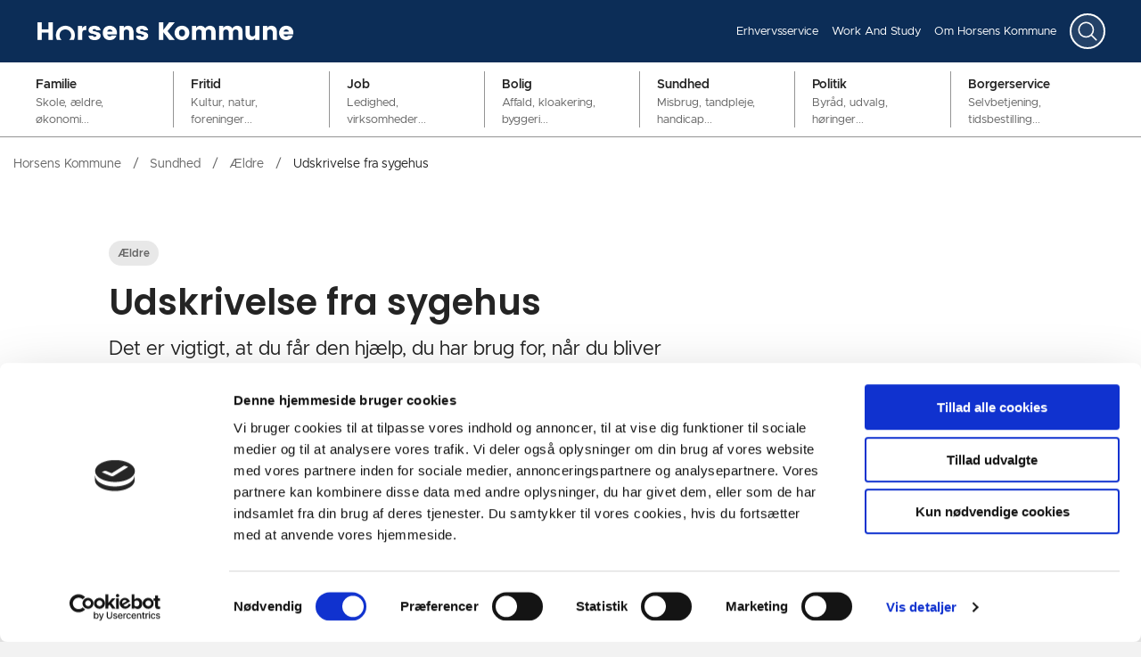

--- FILE ---
content_type: text/html; charset=utf-8
request_url: https://horsens.dk/sundhed/aeldre/udskrivelsefrasygehus
body_size: 18218
content:
<!DOCTYPE html>

    <meta property="publicIp" content="3.144.119.65">

<html lang="da" style="">

<head prefix="og: http://ogp.me/ns#">

    <link rel="stylesheet" media="all" type="text/css" href="/assets/css/icons.css" />
    <link rel="stylesheet" href="/css/bundle.css?v=cpH0_UimWN9vkfXzL2--77KyXyo" />
    <link rel="stylesheet" type="text/css" media="print" href="/assets/css/print.css" />
    

    <script crossorigin="anonymous" src="https://cdnjs.cloudflare.com/ajax/libs/jquery/3.7.1/jquery.min.js"></script>
    <script src="https://cdnjs.cloudflare.com/ajax/libs/1000hz-bootstrap-validator/0.11.9/validator.min.js"></script>
    <script src="https://cdnjs.cloudflare.com/ajax/libs/twitter-bootstrap/4.3.1/js/bootstrap.bundle.min.js"></script>
    <script src="https://ajax.aspnetcdn.com/ajax/jquery.validate/1.16.0/jquery.validate.min.js"></script>
    <script src="https://ajax.aspnetcdn.com/ajax/mvc/5.2.3/jquery.validate.unobtrusive.min.js"></script>
    <script src="https://cdnjs.cloudflare.com/ajax/libs/js-cookie/2.2.1/js.cookie.min.js"></script>
    <script src="/Scripts/picturefill.min.js"></script>
    <script src="/Scripts/lazysizes.min.js"></script>
    <script src="/Scripts/ls.unveilhooks.min.js"></script>
    <script defer src="/scripts/cludo-voice-search.js"></script>
    <script defer src="/js/bundle.js?v=D43i7ag6iDnxkoOu2e-X7rfVFAE"></script>
    <script src="https://dreambroker.com/channel/embed/webc/dreambroker-studio-video-player.js"></script>

                    <!-- GIS custom styling -->
<style>
.gis-map .mmPanelContent {
	 background-color: rgba(232, 232, 232, .7);
	 color: #000;
}
 .gis-map .mmPanelContent.mmPanelContentSelected.viewPopupContent, .gis-map .mmPanelHeader.viewPopupHeader {
	 background-color: #fff !important;
}
 .gis-map .mmPanelContent {
	 background-color: rgba(232, 232, 232, .7);
	 color: #000;
}
 .gis-map .mmtbl, .gis-map td {
	 padding: 5px;
}
 .gis-map .btn-erhv, .gis-map .btn-erhv:hover {
	 border-color: #00a4a6 !important;
}
 .gis-map .btn-erhv {
	 color: #fff !important;
	 background-color: #00a4a6 !important;
	 margin: 20px !important;
	 display: inline-block;
	 padding: 20px 30px !important;
	 background-color: #0b71ea;
	 color: #fff !important;
	 fill: #fff;
	 -ms-flex-item-align: start;
	 align-self: flex-start;
	 border: 0;
	 word-break: break-word;
	 word-wrap: break-word;
	 -webkit-hyphens: manual;
	 -ms-hyphens: manual;
	 hyphens: manual;
	 box-shadow: inset 0 0 0 0 transparent;
}
 .gis-map .popup_title {
	 padding: 10px;
}
 .gis-map .poppins-medium, .gis-map .popup_title {
	 font-family: Poppins;
	 font-weight: 500;
	 line-height: 1.2;
}
 .gis-map .mmPanelContent.mmPanelContentSelected.viewPopupContent, .gis-map .mmPanelHeader.viewPopupHeader {
	 background-color: #fff !important;
}
 .gis-map .miniMapTheme > div {
	 vertical-align: middle;
	 display: inline-block;
}
 .gis-map .miniMapTheme > div.miniMapThemeLegend {
	 display: inline;
}
 .gis-map table.article-text {
	 table-layout: fixed;
}
 .gis-map .viewListHeader.mmPanelHeader.selected {
	 transition: background-color 0.2s, color 0.2s;
	 background-color: #0b71ea;
	 color: #fff;
}
 .gis-map .viewListContent.mmPanelContent {
	 background-color: rgba(232, 232, 232, .7);
	 color: #000;
}
 .gis-map div#infodiv_grunde {
	 display: flex;
	 -ms-flex-direction: column-reverse;
	 flex-direction: column-reverse;
}
 .gis-map table#grund_tabel {
	 table-layout: fixed;
	 background-color: #2d3438;
	 color: #fff;
	 padding: 10px;
}
 .gis-map table {
	 width: 100% !important;
	 height: auto !important;
}
 .gis-map .arrow {
	 display: none !important;
	 position: absolute;
	 top: 50%;
	 transform: translate3d(0, -50%, 0);
	 right: 10px;
}
 .gis-map .viewListHeader.mmPanelHeader {
	 position: relative;
	 background-color: #e7e7e7;
	 color: #000;
	 text-align: left;
	 padding: 15px 10px;
	 cursor: pointer;
	 white-space: nowrap;
	 margin-top: 4px;
}

</style>                    <!-- GIS custom styling -->
                    <!-- Navigationsfaner: custom ikoner styling -->
<style>
.tab-panel--container .tab-controls svg path, .tab-panel--container .tab-controls svg circle, .tab-panel--container .tab-controls svg rect, .tab-panel--container .tab-controls svg polygon {
color: var(--color-icons) !important;
fill: var(--color-icons) !important;
stroke: var(--color-icons) !important;
stroke: var(--color-icons) !important;
}
</style>                    <!-- Navigationsfaner: custom ikoner styling -->

    <!--Open Graph Metas-->
    <meta http-equiv="Content-Type" content="text/html; charset=utf-8">
    <title>Udskrivelse fra sygehus </title>
        <link rel="alternate" hreflang="da" href="https://horsens.dk/sundhed/aeldre/udskrivelsefrasygehus">
    <meta name="description" content="Det er vigtigt, at du f&#xE5;r den hj&#xE6;lp, du har brug for, n&#xE5;r du bliver udskrevet fra sygehuset. Kommunens Kom Godt Hjem team hj&#xE6;lper dig med det.&#xA;&#xA;">
    <meta property="og:title" content="Udskrivelse fra sygehus" />
    <meta name="twitter:title" content="Udskrivelse fra sygehus" />
    <meta property="og:description" content="Det er vigtigt, at du f&#xE5;r den hj&#xE6;lp, du har brug for, n&#xE5;r du bliver udskrevet fra sygehuset. Kommunens Kom Godt Hjem team hj&#xE6;lper dig med det.&#xA;&#xA;" />
    <meta name="twitter:description" content="Det er vigtigt, at du f&#xE5;r den hj&#xE6;lp, du har brug for, n&#xE5;r du bliver udskrevet fra sygehuset. Kommunens Kom Godt Hjem team hj&#xE6;lper dig med det.&#xA;&#xA;" />
    <meta name="robots" content="index,follow">

    <meta property="og:url" content="https://horsens.dk/sundhed/aeldre/udskrivelsefrasygehus" />
    <meta property="og:type" content="website" />
    <meta name="pageId" content="2253" />
    <meta name="page_date" content="2024-08-30T10:30:59Z" />
    <meta name="page_breadcrumb" content="Horsens Kommune|Sundhed|&#xC6;ldre" />

            <meta name="page_Image" content="/media/hw3nnjpc/hjaelp_stoette1600x900.jpg?width=350&amp;height=220&amp;v=1d96dd443dcabd0" />
    <meta property="og:updated_time" content="2024-08-30T10.30.59Z" />
    <meta property="og:pageDate" content="0001-01-01T00.00.00Z" />




    <meta property="og:site_name" content="">
    <meta property="og:locale" content="da">
    <meta name="google-site-verification" content="">
    <meta name="viewport" content="initial-scale=1.0, maximum-scale=5.0, minimum-scale=1.0, width=device-width" />


        <link type="image/png" rel="icon" 48x48" href="/media/lchkzyrt/favicon-32x32.png?width=48&amp;height=48&amp;format=noformat&amp;v=1d96dd45bbabf80 sizes=" />
        <link type="image/png" rel="apple-touch-icon" sizes="57x57" href="/media/lchkzyrt/favicon-32x32.png?width=57&amp;height=57&amp;format=noformat&amp;v=1d96dd45bbabf80" />
        <link type="image/png" rel="apple-touch-icon" sizes="60x60" href="/media/lchkzyrt/favicon-32x32.png?width=60&amp;height=60&amp;format=noformat&amp;v=1d96dd45bbabf80" />
        <link type="image/png" rel="apple-touch-icon" sizes="72x72" href="/media/lchkzyrt/favicon-32x32.png?width=72&amp;height=72&amp;format=noformat&amp;v=1d96dd45bbabf80" />
        <link type="image/png" rel="apple-touch-icon" sizes="76x76" href="/media/lchkzyrt/favicon-32x32.png?width=76&amp;height=76&amp;format=noformat&amp;v=1d96dd45bbabf80" />
        <link type="image/png" rel="apple-touch-icon" sizes="114x114" href="/media/lchkzyrt/favicon-32x32.png?width=114&amp;height=114&amp;format=noformat&amp;v=1d96dd45bbabf80" />
        <link type="image/png" rel="apple-touch-icon" sizes="144x144" href="/media/lchkzyrt/favicon-32x32.png?width=144&amp;height=144&amp;format=noformat&amp;v=1d96dd45bbabf80" />
        <link type="image/png" rel="apple-touch-icon" sizes="180x180" href="/media/lchkzyrt/favicon-32x32.png?width=180&amp;height=180&amp;format=noformat&amp;v=1d96dd45bbabf80" />
        <link rel="icon" type="image/png" sizes="16x16" href="/media/lchkzyrt/favicon-32x32.png?width=16&amp;height=16&amp;format=noformat&amp;v=1d96dd45bbabf80" />
        <link rel="icon" type="image/png" sizes="32x32" href="/media/lchkzyrt/favicon-32x32.png?width=32&amp;height=32&amp;format=noformat&amp;v=1d96dd45bbabf80" />
        <link rel="icon" type="image/png" sizes="96x96" href="/media/lchkzyrt/favicon-32x32.png?width=96&amp;height=96&amp;format=noformat&amp;v=1d96dd45bbabf80" />
        <link rel="icon" type="image/png" 120x120" href="/media/lchkzyrt/favicon-32x32.png?width=120&amp;height=120&amp;format=noformat&amp;v=1d96dd45bbabf80 sizes=" />

    <meta name="msapplication-TileColor" content="#ffffff">
    <meta name="msapplication-TileImage" content="~/icons/ms-icon-144x144.png">
    <meta name="theme-color" content="#ffffff">



        <meta name="keywords" content="&#xC6;ldre">

    <!-- Cludo tag -->
                <meta name="cludo:categoryname" content="&#xC6;ldre" />



    <!-- Twitter -->
    <meta name="twitter:card" content="summary" />
    <!-- Twitter - Article -->
            <meta property="og:image" content="https://horsens.dk/media/hw3nnjpc/hjaelp_stoette1600x900.jpg?width=1200&amp;height=630&amp;quality=90&amp;v=1d96dd443dcabd0" />
            <meta property="og:ubivox-image" content="https://horsens.dk/media/hw3nnjpc/hjaelp_stoette1600x900.jpg?width=900&amp;height=600&amp;quality=90&amp;v=1d96dd443dcabd0" />
            <meta property="og:image:width" content="1200">
            <meta property="og:image:height" content="630">
            <meta property="og:image:alt" content="">
            <meta name="twitter:image" content="https://horsens.dk/media/hw3nnjpc/hjaelp_stoette1600x900.jpg?width=1200&amp;height=630&amp;quality=90&amp;v=1d96dd443dcabd0">
            <meta name="twitter:image:alt" content="">

    
    <style>
        :root {
            --color-primary: #0c2d57;
            --color-primary-text: #fff;
            --color-secondary: #318161;
            --color-secondary-text: #fff;
            --color-header: #292b57;
            --color-header-text: #fff;
            
            
            
            
            
            
            
            --color-icons: #ed2941;
            --color-arrows: #ed2941;
            --color-btn-primary: #292B57;
            --color-btn-primary-text: #fff;
            
            
            --color-primary-decorative: #eee;
            --color-primary-decorative-text: #000;
            --color-secondary-decorative: #545579;
            --color-secondary-decorative-text: #fff;
            --color-footer: #2a2b57;
            --color-footer-text: #fff;
            
            
            
            
            --color-link: #db0f27;
            --color-tag: #666;
            --color-overlay-cover: #00000099;
            --color-overlay-start: #000000E5;
            --color-overlay-end: #00000000;
            --color-overlay-text: #fff;
            --color-overlay-button: #fff;
            --color-overlay-button-text: #282a2b;
            
            
            --color-article-element--0: #292b57;
            --color-article-element-title--0: #fff;
            --color-article-element--1: #545579;
            --color-article-element-title--1: #fff;
            --color-article-element--2: #318161;
            --color-article-element-title--2: #fff;
            --color-article-element--3: #d5e9dd;
            --color-article-element-title--3: #000;
            --color-article-element--4: #e6142c;
            --color-article-element-title--4: #fff;
            --color-article-element--5: #ffe579;
            --color-article-element-title--5: #000;
            --color-btn-bg--primary: #545579;
            --color-btn-bg--primary-text: #fff;
            
            --color-btn-bg--secondary: #d9edea;
            --color-btn-bg--secondary-text: #000;
            --color-btn-bg--secondary-border-color: #fff;
            --color-btn-bg--grey-light: #292B57;
            --color-btn-bg--grey-light-text: #fff;
            --color-btn-bg--header-border-color:#8A6CCB;
            
            --color-bg-white-component-border:#666;
            --color-border-top--article-components-bg:#318161;
            --color-border-top--article-components-text:#fff;
        }
    </style>

    <style>
            :root {
            
            
            --header-brand-height-lg: 20px;
            --header-brand-height-md: 15px;

--footer-brand-height-lg: 17px;--footer-brand-height-md: 22px;
                --sleeve-component-border-radius: 4px;
                --sleeve-search-bar-small-border-radius: 50px;
                --sleeve-button-border-radius: 50px;

                
                
                


                
                
                
                
                
                
                

            }
    </style>
</head>

<body class="cta-icon-arrow-long-thin list-icon-arrow-short link--underline-fat-lr   "  data-pageid="2253" data-print-logo="false">


    


                <!-- Cookiebanner -->
<script id="Cookiebot" src="https://consent.cookiebot.com/uc.js" data-cbid="644af985-16b1-4460-b03f-d1034cf9bb69" data-blockingmode="auto" type="text/javascript"></script>                <!-- Cookiebanner -->



<header>
    <div>
        <a class="bypass-block" href="#main-content">G&#xE5; til hovedindhold</a>
    </div>
    <div class="header--tagged" id="headerTagged" x-data="headerTagged" x-trap.noscroll.inert="focusTrap ? mobileSideMenu : ''">

        <div class="nav bg--primary header--tagged-top-bar px-[15px] md:px-[40px]">
            <a class="nav-brand" target="_self" href="https://horsens.dk/" :tabindex="mobileSideMenu &amp;&amp; focusTrap ? '-1' : ''" aria-label='Horsens Kommune'>
                        <img id="logo-id" class="no-fit" src="/media/5btnljrp/horsens-logo.png" alt="Billedet viser Horsens Kommunes logo" />
            </a>
                <div class="header--tagged-desktop-actions">
                    <nav class="desktop-secondary-nav" aria-label="servicemenu">
                        <ul class="desktop-secondary-list">
                                    <li class="desktop-secondary-list-item ">
                                        <a href="https://horsens.dk/erhvervsservice"
                                           >
                                            Erhvervsservice
                                        </a>
                                    </li>
                                    <li class="desktop-secondary-list-item ">
                                        <a href="https://horsens.dk/workandstudy"
                                           >
                                            Work And Study
                                        </a>
                                    </li>
                                    <li class="desktop-secondary-list-item ">
                                        <a href="https://horsens.dk/omhorsenskommune"
                                           >
                                            Om Horsens Kommune
                                        </a>
                                    </li>
                        </ul>
                    </nav>

                        <div class="desktop-actions-searchbar">
                            <form id="global-search-form" class="desktop-actions-searchbar-form " x-on:click.outside="desktopSearch = false" method="GET" action="/soeg" role="search" autocomplete="off">
                                <input data-useraffle="False" class="desktop-actions-searchbar-input js-auto-suggestions" aria-label="Søgefelt" data-search-pageid="3136" id="megamenu-search" name="query" type="search" placeholder="Hvad s&#xF8;ger du?" x-ref="desktopInput" :class="desktopSearch ? 'active' : ''" :tabindex="desktopSearch ? '' : '-1'" x-on:focusout="$nextTick(() =&gt; {desktopSearch = $focus.focused() === $refs.desktopSubmit})">
                                <button aria-label="S&#xF8;g" class="desktop-actions-searchbar-btn" x-on:click="desktopSearch = !desktopSearch ;  $focus.focus($refs.desktopInput)" type="button" x-ref="desktopBtn" x-show="!desktopSearch">
                                    <svg class="w-7 h-7" xmlns="http://www.w3.org/2000/svg" fill="none" viewbox="0 0 24 24" stroke-width="1.5" stroke="currentColor">
                                        <path stroke-linecap="round" stroke-linejoin="round" d="M21 21l-5.197-5.197m0 0A7.5 7.5 0 105.196 5.196a7.5 7.5 0 0010.607 10.607z"></path>
                                    </svg>
                                </button>
                                <button id="search-submit" class="desktop-actions-searchbar-submit" type="submit" x-show="desktopSearch" x-ref="desktopSubmit" x-on:focusout="$nextTick(() => {desktopSearch = $focus.focused() === $refs.desktopInput})">
                                    <svg class="w-7 h-7 text-white" xmlns="http://www.w3.org/2000/svg" fill="none" viewbox="0 0 24 24" stroke-width="1.5" stroke="currentColor">
                                        <path stroke-linecap="round" stroke-linejoin="round" d="M21 21l-5.197-5.197m0 0A7.5 7.5 0 105.196 5.196a7.5 7.5 0 0010.607 10.607z"></path>
                                    </svg>
                                </button>
                                <button class="desktop-actions-searchbar-close-btn" aria-label="Luk søgefelt" x-show="desktopSearch" x-on:click="(event) => { event.preventDefault(); $refs.desktopInput.value = ''; desktopSearch = false }"><span> </span><span></span></button>
                            </form>
                        </div>
                </div>

            <div class="header--tagged-mobile-actions">
                    <div class="mobile-actions-search-icon" x-show="!mobileSideMenu" x-transition>
                        <button class="mobile-actions-search-btn" type="button" x-on:click.prevent="mobileSearch = !mobileSearch; $nextTick(() =&gt; {document.getElementById('input-mobile').focus()})" aria-label="S&#xF8;ge knap">
                            <svg class="text-white" xmlns="http://www.w3.org/2000/svg" fill="none" viewbox="0 0 24 24" stroke-width="1.5" stroke="currentColor">
                                <path stroke-linecap="round" stroke-linejoin="round" d="M21 21l-5.197-5.197m0 0A7.5 7.5 0 105.196 5.196a7.5 7.5 0 0010.607 10.607z"></path>
                            </svg>
                        </button>
                        <template x-teleport=".mobile-actions-searchbar-container">
                            <form method="GET" action="/soeg/" class=" mobile-actions-searchbar-form" x-on:input="mobileInputValue = $refs.searchInput.value.length; mobileInputFocused = mobileInputValue &gt; 0" x-ref="searchForm">
                                <div class="mobile-actions-searchbar-input">
                                    <label class="mobile-actions-searchbar-label" for="input-mobile" x-show="!mobileInputFocused" x-transition:enter="alpine-transition-enter" x-transition:enter-start="alpine-transition-enter-start" x-transition:enter-end="alpine-transition-enter-end" x-transition:leave="alpine-transition-leave" x-transition:leave-start="alpine-transition-leave-start" x-transition:leave-end="alpine-transition-leave-end">Hvad s&#xF8;ger du?</label>
                                    <input aria-label="Søgefelt" data-useraffle="False" data-search-pageid="3136" autocomplete="off" name="query" class="js-auto-suggestions mobileSearchInput focus:outline-none focus:border-b focus:w-full" id="input-mobile" :autofocus="mobileSearch" type="search" x-ref="searchInput" :class="mobileInputValue &gt; 0 ? 'w-full border-b' : 'w-0'">
                                </div>
                                <button class="mobile-actions-searchbar-submit" x-ref="submitButton">S&oslash;g</button>
                            </form>
                        </template>
                    </div>
                <div class="mobile-actions-burger">
                    <button class="mobile-actions-burger-btn" x-on:click="toggleMobileMenu" x-bind:aria-expanded="mobileSideMenu" aria-label="Vis menu">
                        <div class="transform mobile-actions-burger-icon">
                            <div class="transform burger-icon-elmnt">
                                <div class="burger-icon-elmnt-dash" :class="mobileSideMenu ? 'translate-y-6' : ''"></div>
                                <div class="burger-icon-elmnt-dash" :class="mobileSideMenu ? 'translate-y-6' : ''"></div>
                                <div class="burger-icon-elmnt-dash" :class="mobileSideMenu ? 'translate-y-6' : ''"></div>
                                <div class="transform burger-cross-icon" :class="mobileSideMenu ? 'translate-x-0 w-12' : '-translate-x-10 w-0'">
                                    <div class="transform burger-cross-icon-right" :class="mobileSideMenu ? 'rotate-45' : ''"></div>
                                    <div class="transform burger-cross-icon-left" :class="mobileSideMenu ? '-rotate-45' : ''"></div>
                                </div>
                            </div>
                        </div>
                    </button>
                </div>
            </div>
        </div>
            <div class="mobile-actions-searchbar-container" x-cloak x-show="mobileSearch" x-transition:enter="alpine-transition-enter" x-transition:enter-start="alpine-transition-enter-start" x-transition:enter-end="alpine-transition-enter-end" x-transition:leave="alpine-transition-leave" x-transition:leave-start="alpine-transition-leave-start" x-transition:leave-end="alpine-transition-leave-end"></div>
        <div class="header--tagged-sidemenu" x-show="mobileSideMenu" x-transition:enter="alpine-transition-enter" x-transition:enter-start="alpine-transition-enter-start" x-transition:enter-end="alpine-transition-enter-end" x-transition:leave="alpine-transition-leave" x-transition:leave-start="alpine-transition-leave-start" x-transition:leave-end="alpine-transition-leave-end">
                <nav>
                    <ul class="header--tagged-sidemenu-list">
                                <li class="sidemenu-list-item ">
                                    <a class="flex-col flex list-item-content" href="https://horsens.dk/familie" >
                                        <span class="list-item-content-heading">Familie</span><span class="list-item-content-tags">Skole, &#xE6;ldre, &#xF8;konomi...</span>
                                    </a>
                                </li>
                                <li class="sidemenu-list-item ">
                                    <a class="flex-col flex list-item-content" href="https://horsens.dk/fritid" >
                                        <span class="list-item-content-heading">Fritid</span><span class="list-item-content-tags">Kultur, natur, foreninger...</span>
                                    </a>
                                </li>
                                <li class="sidemenu-list-item ">
                                    <a class="flex-col flex list-item-content" href="https://horsens.dk/job" >
                                        <span class="list-item-content-heading">Job</span><span class="list-item-content-tags">Ledighed, virksomheder...</span>
                                    </a>
                                </li>
                                <li class="sidemenu-list-item ">
                                    <a class="flex-col flex list-item-content" href="https://horsens.dk/bolig" >
                                        <span class="list-item-content-heading">Bolig</span><span class="list-item-content-tags">Affald, kloakering, byggeri...</span>
                                    </a>
                                </li>
                                <li class="sidemenu-list-item active">
                                    <a class="flex-col flex list-item-content" href="https://horsens.dk/sundhed" aria-current=page>
                                        <span class="list-item-content-heading">Sundhed</span><span class="list-item-content-tags">Misbrug, tandpleje, handicap...</span>
                                    </a>
                                </li>
                                <li class="sidemenu-list-item ">
                                    <a class="flex-col flex list-item-content" href="https://horsens.dk/politik" >
                                        <span class="list-item-content-heading">Politik</span><span class="list-item-content-tags">Byr&#xE5;d, udvalg, h&#xF8;ringer...</span>
                                    </a>
                                </li>
                                <li class="sidemenu-list-item ">
                                    <a class="flex-col flex list-item-content" href="https://horsens.dk/borgerservice" >
                                        <span class="list-item-content-heading">Borgerservice</span><span class="list-item-content-tags">Selvbetjening, tidsbestilling...</span>
                                    </a>
                                </li>
                    </ul>
                </nav>
                <nav class="mobile-secondary-nav" aria-label="servicemenu">
                    <ul class="mobile-secondary-list">
                            <li class="mobile-secondary-list-item"><a href="https://horsens.dk/erhvervsservice">Erhvervsservice</a></li>
                            <li class="mobile-secondary-list-item"><a href="https://horsens.dk/workandstudy">Work And Study</a></li>
                            <li class="mobile-secondary-list-item"><a href="https://horsens.dk/omhorsenskommune">Om Horsens Kommune</a></li>
                    </ul>
                </nav>
        </div>
        


<script>
    jQuery(function () {
        CheckBannerShowed()

    });
    jQuery(document).on("click", ".banner__alert__close", function () {
        var id = jQuery(this).data("bannerid");
        console.log(id)
        setCookieBanner(id)
        jQuery(".banner__alert[data-id='" + id + "']").fadeOut("fast");

    });

    function CheckBannerShowed() {
        var bannerIds = Cookies.get('BANNER-IDS');
        if (bannerIds != undefined && bannerIds != "") {
            var ids = bannerIds.split(",")
            var banner = jQuery('.banner__alert');
            $.each(banner, function (index, item) {
                if (jQuery.inArray(jQuery(item).data("id"), ids) == -1) {
                    jQuery(item).css("display", "flex").hide().show()
                }
            });

        } else {
            jQuery(".banner__alert").css("display", "flex")
                .hide()
                .show();
        }
    }
    function setCookieBanner(id) {
        var bannerIds = Cookies.get('BANNER-IDS');
        var ids = [];

        let dt = new Date();
        dt.setMinutes(dt.getMinutes() + 30)
        if (bannerIds != undefined && bannerIds != "") {
            ids = bannerIds.split(",")
            ids.push(id);
            Cookies.set('BANNER-IDS', ids.join(","), { expires: dt })
        } else {
            ids.push(id)
            Cookies.set('BANNER-IDS', ids.join(","), { expires: dt })
        }
    }
</script>

    </div>
</header>




    
    


        
<main data-view="articleSidebar" class="bg-main--white article-with-sidebar" data-pagetype="article">
        
    <section class=" ">

        <div class="container">
            <div class="row">
                <div class="col-md-12">
                        <progress value="0" aria-hidden="true"></progress>
                    <div class="breadcrumb-container ">
                        <nav aria-label="Du er her">
                            <ol class="breadcrumb breadcrumb--divider-slash">
                                    <li class="breadcrumb-item">
                                        <a href="/" >
                                                <span>Horsens Kommune</span>

                                            <span>/</span>
                                        </a>
                                    </li>
                                    <li class="breadcrumb-item">
                                        <a href="/sundhed" >
                                                <span>Sundhed</span>

                                            <span>/</span>
                                        </a>
                                    </li>
                                    <li class="breadcrumb-item">
                                        <a href="/sundhed/aeldre" aria-label="Tilbage til Ældre">
                                                <span class="arrow__back" role="img" aria-label="tilbage"></span>
                                                <span class="text__back">&#xC6;ldre</span>

                                            <span>/</span>
                                        </a>
                                    </li>
                                <li class="breadcrumb-item active" aria-current="page">
                                    <span>Udskrivelse fra sygehus</span>
                                </li>
                            </ol>
                        </nav>
                    </div>
                </div>
            </div>
        </div>
    </section>

        

    <article>
        <div id="main-content">
            <div id="">
                <section>
                    <div class="hero__article ">
                        <div class="container">
                            <div class="row">
                                <div class="col-md-12">
                                    <div class="row">
                                        <div class="col-md-12 col-lg-7 offset-xl-1">
                                            <div class="hero__article__text">
                                                    <div class="hero__tags--over">
                                                        <div class="tags-container">
                                                                <div class="tag tag--bg-color">
                                                                    <span>&#xC6;ldre</span>
                                                                </div>
                                                        </div>
                                                    </div>
                                                    <h1>Udskrivelse fra sygehus</h1>
                                                        <p>
                                                            Det er vigtigt, at du får den hjælp, du har brug for, når du bliver udskrevet fra sygehuset. Kommunens Kom Godt Hjem team hjælper dig med det.<br><br>
                                                        </p>

                                                    <div class="hero__tags--under">
                                                        



                                                    </div>
                                            </div>
                                        </div>
                                    </div>
                                </div>
                            </div>
                        </div>
                    </div>
                </section>
                <section class="article-wrapper " id="">
                    <div class="container">
                        <div class="row">
                            <div class="col-md-12 offset-xl-1 col-lg-7">
                                    <div class="hero__article--article-wrapper">
                                            <figure  class="article-wrapper__top-image">
                                                <img loading="lazy" data-srcset="/media/hw3nnjpc/hjaelp_stoette1600x900.jpg?width=800&amp;height=250&amp;v=1d96dd443dcabd0" data-sizes="auto" class="lazyload aspect-ratios--16-5" alt="" />
                                            </figure>
                                    </div>
                                        


<div class="service-menu-container">
        <ul class="service-menu service-menu--bg-transparent ">

                <li class="service-menu__item">
                    <button id="print" onclick="window.print()" title="Print side">
                        <div class="service-menu__item__icon">
                            <svg width="24" height="20" viewBox="0 0 24 20" fill="none" xmlns="http://www.w3.org/2000/svg">
                                <path d="M22.3094 3.03755H17.8289V0.508922C17.8289 0.227906 17.601 0 17.32 0H6.68002C6.399 0 6.17109 0.227906 6.17109 0.508922V3.03759H1.69059C0.758391 3.03755 0 3.79598 0 4.72819V12.8299C0 13.7621 0.758391 14.5206 1.69059 14.5206H6.17109V19.4197C6.17109 19.7007 6.399 19.9286 6.68002 19.9286H17.32C17.601 19.9286 17.829 19.7007 17.829 19.4197V14.5206H22.3095C23.2416 14.5206 24 13.7622 24 12.8299V4.72819C24 3.79598 23.2416 3.03755 22.3094 3.03755ZM17.8289 4.05534H19.0428V5.47964H17.8289V4.05534ZM7.18889 1.01784H16.8111V5.47969H7.18889V1.01784ZM4.95717 4.05539H6.17109V5.47969H4.95717V4.05539ZM16.8111 18.9108H7.18889V12.2086H16.8111L16.8111 18.9108ZM22.9823 12.8299C22.9823 13.2009 22.6804 13.5028 22.3095 13.5028H17.8289V12.2087H18.7573C19.0383 12.2087 19.2662 11.9808 19.2662 11.6998C19.2662 11.4187 19.0383 11.1908 18.7573 11.1908H5.24278C4.96177 11.1908 4.73386 11.4187 4.73386 11.6998C4.73386 11.9808 4.96177 12.2087 5.24278 12.2087H6.17114V13.5028H1.69059C1.31967 13.5028 1.01784 13.2009 1.01784 12.8299V4.72819C1.01784 4.35722 1.31967 4.05534 1.69059 4.05534H3.93937V5.98851C3.93937 6.26953 4.16723 6.49744 4.4483 6.49744H19.5518C19.8328 6.49744 20.0607 6.26953 20.0607 5.98851V4.05534H22.3095C22.6804 4.05534 22.9823 4.35717 22.9823 4.72819V12.8299Z" fill="#005CBB"></path>
                                <path d="M3.225 8.87992C3.57713 8.87992 3.86259 8.59446 3.86259 8.24233C3.86259 7.8902 3.57713 7.60474 3.225 7.60474C2.87286 7.60474 2.5874 7.8902 2.5874 8.24233C2.5874 8.59446 2.87286 8.87992 3.225 8.87992Z" fill="#005CBB"></path>
                                <path d="M11.8523 16.0796H9.4767C9.19568 16.0796 8.96777 16.3074 8.96777 16.5885C8.96777 16.8695 9.19563 17.0974 9.4767 17.0974H11.8523C12.1333 17.0974 12.3612 16.8695 12.3612 16.5885C12.3612 16.3074 12.1333 16.0796 11.8523 16.0796Z" fill="#005CBB"></path>
                                <path d="M14.5234 13.5027H9.4767C9.19568 13.5027 8.96777 13.7306 8.96777 14.0116C8.96777 14.2927 9.19563 14.5205 9.4767 14.5205H14.5233C14.8043 14.5205 15.0322 14.2927 15.0322 14.0116C15.0322 13.7306 14.8044 13.5027 14.5234 13.5027Z" fill="#005CBB"></path>
                            </svg>
                        </div>
                        <div class="service-menu__item__text">Print</div>
                    </button>
                </li>

                <li class="service-menu__item">
                    <button class="dropdown-toggle dropdown-toggle__enlarge-text" id="enlargeText"
                            data-toggle="dropdown"
                            aria-haspopup="true"
                            aria-expanded="false"
                            title="G&#xF8;r teksten st&#xF8;rre eller mindre"
                            aria-label="Forst&#xF8;r tekst er sat til #%. Du kan &#xE6;ndre procenten her.">
                        <div class="service-menu__item__icon">
                            <svg width="18" height="17" viewBox="0 0 18 17" fill="none" xmlns="http://www.w3.org/2000/svg">
                                <path d="M6.74998 2.08935H11.25V4.33935H12.375V0.964355H0V4.33935H1.125V2.08935H5.62499V15.5894H3.37499V16.7144H8.99998V15.5894H6.74998V2.08935Z" fill="#005CBB"></path>
                                <path d="M7.875 3.46436V5.71435H9V4.58935H12.375V13.5893H10.125V14.7143H15.75V13.5893H13.5V4.58935H16.875V5.71435H18V3.46436H7.875Z" fill="#005CBB"></path>
                            </svg>
                        </div>
                        <div class="service-menu__item__text">
                            Forst&#xF8;r tekst
                        </div>
                    </button>
                    <div class="dropdown-menu dropdown-menu__enlarge-text" x-placement="bottom-start" style="position: absolute; transform: translate3d(0px, 45px, 0px); top: 0px; left: 0px; will-change: transform;">
                        <ul class="fontsize">
                            <li> <button aria-pressed="false">75%</button></li>
                            <li class="selected-size"> <button aria-pressed="true">100%</button></li>
                            <li> <button aria-pressed="false">125%</button></li>
                            <li> <button aria-pressed="false">150%</button></li>
                        </ul>
                    </div>
                </li>
           
                
<li class="service-menu__item">
    <button class="dropdown-toggle dropdown-toggle__share" id="share" aria-haspopup="true" aria-expanded="false" title="Del">
        <div class="service-menu__item__icon">
            <svg width="20" height="23" viewBox="0 0 20 23" fill="none" xmlns="http://www.w3.org/2000/svg">
                <path d="M16.2026 15.0981C14.9824 15.0981 13.8943 15.7011 13.1982 16.633L7.37004 13.2571C7.50661 12.8506 7.5815 12.412 7.5815 11.9598C7.5815 11.503 7.50661 11.069 7.36564 10.6579L13.1894 7.28661C13.8811 8.22308 14.9736 8.83063 16.1982 8.83063C18.2863 8.83063 19.9912 7.06735 19.9912 4.8975C19.9912 2.72764 18.2907 0.964355 16.1982 0.964355C14.1057 0.964355 12.4053 2.72764 12.4053 4.8975C12.4053 5.35431 12.4802 5.79284 12.6211 6.19941L6.80176 9.57067C6.11013 8.62964 5.01762 8.02665 3.79295 8.02665C1.70485 8.02665 0 9.78994 0 11.9598C0 14.1296 1.70485 15.8929 3.79736 15.8929C5.02203 15.8929 6.11454 15.2854 6.81057 14.3443L12.6344 17.7202C12.4934 18.1313 12.4141 18.5744 12.4141 19.0312C12.4141 21.1965 14.1145 22.9644 16.207 22.9644C18.2996 22.9644 20 21.2011 20 19.0312C20 16.8614 18.2952 15.0981 16.2026 15.0981ZM16.2026 2.20231C17.6388 2.20231 18.8062 3.41286 18.8062 4.90206C18.8062 6.39127 17.6388 7.60181 16.2026 7.60181C14.7665 7.60181 13.5991 6.39127 13.5991 4.90206C13.5991 3.41286 14.7709 2.20231 16.2026 2.20231ZM3.79736 14.6595C2.36123 14.6595 1.19383 13.449 1.19383 11.9598C1.19383 10.4706 2.36123 9.26004 3.79736 9.26004C5.23348 9.26004 6.40088 10.4706 6.40088 11.9598C6.40088 13.449 5.22907 14.6595 3.79736 14.6595ZM16.2026 21.7264C14.7665 21.7264 13.5991 20.5159 13.5991 19.0266C13.5991 17.5374 14.7665 16.3269 16.2026 16.3269C17.6388 16.3269 18.8062 17.5374 18.8062 19.0266C18.8062 20.5159 17.6388 21.7264 16.2026 21.7264Z" fill="#005CBB"></path>
            </svg>
        </div>
        <div class="service-menu__item__text">
            Del
        </div>
    </button>
    <ul class="dropdown-menu dropdown-menu__share" aria-labelledby="share">
            <li>
                <a href="https://www.facebook.com/sharer.php?u=https://horsens.dk/sundhed/aeldre/udskrivelsefrasygehus" target="_blank" title="facebook">
                    <div class="icon-facebook"></div>
                </a>
            </li>
            <li>
                <a href="https://www.linkedin.com/shareArticle?url=https://horsens.dk/sundhed/aeldre/udskrivelsefrasygehus" target="_blank" title="Linkedin">
                    <div class="icon-linkedin"></div>
                </a>
            </li>
            <li>
                <a href="https://twitter.com/share?url=https://horsens.dk/sundhed/aeldre/udskrivelsefrasygehus" target="_blank" title="twitter">
                    <div class="icon-twitter"></div>
                </a>
            </li>
        <li>
            <input id="copiedText" type="text" value="https://horsens.dk/sundhed/aeldre/udskrivelsefrasygehus" aria-label="Kopieret link til side" aria-hidden="true" disabled>
            <div class="btn-tooltip">
                <button class="shareLinkJs" aria-labelledby="shareLinkTooltip" target="_blank" rel="noreferrer" data-toggle="tooltip" data-placement="top" title="Kopier link">
                    <div class="icon-link"></div>
                </button>
                <div class="btn-tooltip__text" id="shareLinkTooltip" role="tooltip">Link kopieret</div>
            </div>
        </li>
        <li>
            <button class="email-share-btn" data-email-subject="Her er noget, jeg fandt og vil dele med dig" data-email-link-text="Du kan se siden her: " data-email-body="Jeg t&#xE6;nkte, at denne side kunne v&#xE6;re interessant for dig" title="Del via email">
                <div class="icon-at-sign"></div>
            </button>
        </li>
    </ul>
</li>
        </ul>
</div>

                                    <div class="article-anchor-menu">
                                        <h2>Indhold</h2>
                                        <ol></ol>
                                    </div>

                                    
    <div id="page-content" class="content">
                        

    <div class="rich-text">
        <p>Det er altid sygehuset, der vurderer, hvornår udskrivelsen skal planlægges, og det er sygehuset der taget kontakt til kommunen. Det betyder, at hvis du har spørgsmål til din udskrivelse, skal du henvende dig til den aktuelle afdeling.</p>
<p>For at sikre at du får en god og tryg overgang fra sygehus til dit hjem, har vi et team i kommunen, der hedder Kom Godt Hjem. I samarbejde med dig og sygehuset hjælper teamet dig med at få den hjemme- og sygepleje og eventuelle hjælpemidler, du har brug for, når du kommer hjem.</p>
    </div>

<script>
    var tooltips = jQuery('[data-globaltextid]');
    var text = "";
    if (tooltips != undefined) {
        tooltips.each(function (i, obj) {
            var id = jQuery(this).data("globaltextid");
            if (id != "") {
                getGlobalText(id, jQuery(this));
            }
        });
    }

    function getGlobalText(id, element) {
        var text = "";
        $.ajax({
            type: "GET",
            url: "/api/ToolTipGlobal/GetGlobalToolTipById",
            data: {
                id: id
            },
            success: function (data) {
                text = data;
                jQuery('[data-globaltextid=' + id + ']').attr("data-tippy-content", data);
            },
            error: function (data) {
                console.log("Error getting global tooltip:\n" + data);
            }
        });
        return text;
    }
</script>
                        
<div class="accordion  js-accordion accordion__no-title ">
        <div class="accordion__toggle-btn">
            <button class="js-accordion-toggle-all" data-textopen="&#xC5;bn alle" data-textclose="Luk alle">
                <span>&#xC5;bn alle</span>
                <div class="icon-plus"></div>
            </button>
        </div>
    <div class="accordion__items">
                    <div class="accordion__item js-accordion-item" id="hvem-bestemmer-hvilken-type-hjaelp-jeg-har-brug-for--8b">
                        <button class="accordion-header js-accordion-header " aria-expanded="false">
                                <h2>Hvem bestemmer hvilken type hj&#xE6;lp jeg har brug for?</h2>
                            <div class="icon-plus"></div>
                        </button>
                        <div class="accordion-body js-accordion-body">
                            <div class="accordion-body__contents">
                                <div class="rich-text">
                                    <p>Sygehusafdelingen laver sammen med dig en beskrivelse af dit behov for hjælp, som de sender elektronisk til kommunen. Herefter vurderer en udskrivelsesvisitator, hvilken hjælp eller andre tilbud du kan få.</p>
<p>Har du, eller dine pårørende, spørgsmål omkring din udskrivelse, kan du kontakte afdelingen på sygehuset.</p>
                                </div>
                            </div>
                        </div>
                    </div>
                    <div class="accordion__item js-accordion-item" id="hvem-hjaelper-mig-naar-jeg-kommer-hjem--27">
                        <button class="accordion-header js-accordion-header " aria-expanded="false">
                                <h2>Hvem hj&#xE6;lper mig, n&#xE5;r jeg kommer hjem?</h2>
                            <div class="icon-plus"></div>
                        </button>
                        <div class="accordion-body js-accordion-body">
                            <div class="accordion-body__contents">
                                <div class="rich-text">
                                    <p>Et team bestående af sygeplejersker, terapeuter og medarbejdere fra hjemmeplejen hjælper dig med den behandling og pleje, du har brug for, så du kan blive så selvhjulpen som muligt. <br><br>Du kan frit vælge mellem <a href="/familie/aeldre/hjaelp" title="Hjælp">tre leverandører af hjemmepleje</a>, som kommunen har godkendt.</p>
                                </div>
                            </div>
                        </div>
                    </div>
                    <div class="accordion__item js-accordion-item" id="rehabilitering-og-traening-91">
                        <button class="accordion-header js-accordion-header " aria-expanded="false">
                                <h2>Rehabilitering og tr&#xE6;ning</h2>
                            <div class="icon-plus"></div>
                        </button>
                        <div class="accordion-body js-accordion-body">
                            <div class="accordion-body__contents">
                                <div class="rich-text">
                                    <p>Den hjælp du evt. tilbydes kan tage udgangspunkt i en genoptræningsplan og ofte også et<a href="/sundhed/aeldre/kopi-hjaelp" title="Hjælp"> rehabiliteringsforløb</a>. I et rehabiliteringsforløb vil du sammen med en terapeut træne dine færdigheder og få afklaret, hvilken type hjælp, du har brug for. <br><br>Nogle gange kombineres rehabilitering med andre tilbud, fx <a href="/sundhed/aeldre/kopi-traening" title="Træning">træning.</a> Typen af træning vil afhænge af din genoptræningsplan fra sygehuset. Igennem hele forløbet bliver du hjulpet og vejledt af de medarbejdere, som er tilknyttet dit forløb.</p>
                                </div>
                            </div>
                        </div>
                    </div>
                    <div class="accordion__item js-accordion-item" id="kan-mine-paaroerende-hjaelpe-mig-naar-jeg-kommer-hjem--b6">
                        <button class="accordion-header js-accordion-header " aria-expanded="false">
                                <h2>Kan mine p&#xE5;r&#xF8;rende hj&#xE6;lpe mig, n&#xE5;r jeg kommer hjem?</h2>
                            <div class="icon-plus"></div>
                        </button>
                        <div class="accordion-body js-accordion-body">
                            <div class="accordion-body__contents">
                                <div class="rich-text">
                                    <p>Der er mange ting, dine pårørende kan hjælpe dig med. Det er som udgangspunkt altid dine pårørende, der skal sikre, at hjemmet er klargjort, inden du kommer hjem fra sygehuset. Det er også dine pårørendes ansvar at hente medicin til dig på apoteket.</p>
                                </div>
                            </div>
                        </div>
                    </div>
                    <div class="accordion__item js-accordion-item" id="indretning-af-min-bolig-ifm-saerlige-hjaelpemidler-fx-plejeseng-lift-koerestol-d7">
                        <button class="accordion-header js-accordion-header " aria-expanded="false">
                                <h2>Indretning af min bolig ifm. s&#xE6;rlige hj&#xE6;lpemidler, fx plejeseng, lift, k&#xF8;restol</h2>
                            <div class="icon-plus"></div>
                        </button>
                        <div class="accordion-body js-accordion-body">
                            <div class="accordion-body__contents">
                                <div class="rich-text">
                                    <p>Sygehuset og Kom Godt hjem teamet bestiller i fællesskab hjælpemidler, der er brug for i hjemmet.</p>
<p>Det er vigtigt, at arbejdsmiljøet er i orden, når du modtager hjemmepleje i dit hjem. Du skal være opmærksom på, at det kan det være nødvendigt at flytte rundt på møblerne eller installere hjælpemidler, for at du kan få hjælp. </p>
<p>Du har selv ansvaret for at gøre plads til de hjælpemidler, der er brug for.</p>
                                </div>
                            </div>
                        </div>
                    </div>
                    <div class="accordion__item js-accordion-item" id="hvad-sker-der-hvis-jeg-ikke-kan-udskrives-til-eget-hjem--be">
                        <button class="accordion-header js-accordion-header " aria-expanded="false">
                                <h2>Hvad sker der, hvis jeg ikke kan udskrives til eget hjem?</h2>
                            <div class="icon-plus"></div>
                        </button>
                        <div class="accordion-body js-accordion-body">
                            <div class="accordion-body__contents">
                                <div class="rich-text">
                                    <p>Hvis du af forskellige årsager ikke kan udskrives fra sygehuset direkte til egen bolig, kan du visiteres til et midlertidigt ophold. Der er egenbetaling på de midlertidige ophold.</p>
                                </div>
                            </div>
                        </div>
                    </div>
                    <div class="accordion__item js-accordion-item" id="hvad-goer-jeg-hvis-jeg-har-brug-for-mere-eller-mindre-hjaelp-end-den-jeg-faar--1f">
                        <button class="accordion-header js-accordion-header " aria-expanded="false">
                                <h2>Hvad g&#xF8;r jeg, hvis jeg har brug for mere eller mindre hj&#xE6;lp, end den jeg f&#xE5;r?</h2>
                            <div class="icon-plus"></div>
                        </button>
                        <div class="accordion-body js-accordion-body">
                            <div class="accordion-body__contents">
                                <div class="rich-text">
                                    <p>Hvis du oplever at have brug for mere eller mindre hjemmepleje, end den du får, skal du tage kontakt til visitationen.<br><a href="/familie/aeldre/hjaelp" title="Hjælp">Læs mere om hjemmepleje</a></p>
<p>Oplever du, mod forventning, tilbagefald efter udskrivelse, skal du kontakte din egen læge eller hjemmesygeplejen</p>
                                </div>
                            </div>
                        </div>
                    </div>
    </div>
</div>
                        

    <div class="rich-text">
        <p><strong>Se video om hvad der sker, når du skal udskrives fra sygehuset</strong></p>
    </div>

<script>
    var tooltips = jQuery('[data-globaltextid]');
    var text = "";
    if (tooltips != undefined) {
        tooltips.each(function (i, obj) {
            var id = jQuery(this).data("globaltextid");
            if (id != "") {
                getGlobalText(id, jQuery(this));
            }
        });
    }

    function getGlobalText(id, element) {
        var text = "";
        $.ajax({
            type: "GET",
            url: "/api/ToolTipGlobal/GetGlobalToolTipById",
            data: {
                id: id
            },
            success: function (data) {
                text = data;
                jQuery('[data-globaltextid=' + id + ']').attr("data-tippy-content", data);
            },
            error: function (data) {
                console.log("Error getting global tooltip:\n" + data);
            }
        });
        return text;
    }
</script>
                        

        <div class="video" aria-labelledby=key-29876839-c954-4718-83ee-aca6581690e1 role=group>
            <div class="video__dreambroker js-video__dreambroker" data-embed="https://www.dreambroker.com/channel/wqn7t61s/43md1h7n">
                <div class="video__overlay">
                    <button class="video__overlay__button" aria-label="Play video">
                        <svg class="play-icon" version="1.1" xmlns="http://www.w3.org/2000/svg" xmlns:xlink="http://www.w3.org/1999/xlink" x="0px" y="0px" height="100px" width="100px" viewBox="0 0 100 100" enable-background="new 0 0 100 100" xml:space="preserve">
                        <path class="stroke-solid" fill="none" stroke="#fff" d="M49.9,2.5C23.6,2.8,2.1,24.4,2.5,50.4C2.9,76.5,24.7,98,50.3,97.5c26.4-0.6,47.4-21.8,47.2-47.7 C97.3,23.7,75.7,2.3,49.9,2.5"></path>
                        <path class="icon" fill="#fff" d="M38,69c-1,0.5-1.8,0-1.8-1.1V32.1c0-1.1,0.8-1.6,1.8-1.1l34,18c1,0.5,1,1.4,0,1.9L38,69z"></path>
                                    </svg>
                    </button>
                        <img data-sizes="auto"
                             data-src="https://www.dreambroker.com/channel/wqn7t61s/43md1h7n/get/poster"
                             loading="lazy" class="lazyload"
                             alt="" />
                </div>

            </div>

                <p class="caption" id="key-29876839-c954-4718-83ee-aca6581690e1">Se video om Din Indgang</p>
        </div>

                        

    <div class="rich-text">
        <p><small> Bemærk, at der sættes cookies fra videoudbyderen ved afspilning af denne video. </small></p>
    </div>

<script>
    var tooltips = jQuery('[data-globaltextid]');
    var text = "";
    if (tooltips != undefined) {
        tooltips.each(function (i, obj) {
            var id = jQuery(this).data("globaltextid");
            if (id != "") {
                getGlobalText(id, jQuery(this));
            }
        });
    }

    function getGlobalText(id, element) {
        var text = "";
        $.ajax({
            type: "GET",
            url: "/api/ToolTipGlobal/GetGlobalToolTipById",
            data: {
                id: id
            },
            success: function (data) {
                text = data;
                jQuery('[data-globaltextid=' + id + ']').attr("data-tippy-content", data);
            },
            error: function (data) {
                console.log("Error getting global tooltip:\n" + data);
            }
        });
        return text;
    }
</script>
                        
    <div class="fact-box    " data-collapse-on="" >


            <div class="fact-box__title">
                <h2>For yderligere oplysninger kontakt:</h2>
            </div>

        <div class="fact-box__content">
            <div class="js_fact-box" >
                    <div class="rich-text">
                        <p>Kom Godt Hjem<br>Telefon: <strong>76 29 38 71<br></strong>Telefontid: 9.00 - 15.00</p>
                    </div>

                    
    <div id="" class="content">
    </div>

            </div>
        </div>
    </div>

    </div>





                            </div>
                                <div class="col-md-12 col-lg-4 offset-lg-1 col-xl-3">

                                            
                            <div class="side-box" data-view="personContactCard">
                

        <div class="contact">


             <div class="contact__container">

                    <div class="contact__content">
                        <div class="tag-container">
                        
                        </div>
                        
                        
                    </div>

                        <div class="contact__content">
                            <div class="rich-text">
                                <p>For information og vejledning kontakt:<br><strong>Visitationen</strong><br>Telefon: <strong>76 29 36 25</strong><br>Telefontider:<br>Man-ons:&nbsp; 9.00 - 15.00<br>Torsdag:&nbsp; &nbsp;9.00 - 17.00<br>Fredag:&nbsp; &nbsp; 9.00 - 13.00</p>
                            </div>
                        </div>

                    <div class="contact__content">

                            <div class="list__links">
                                <ul>
                                        <li><a class="list__link" href="https://post.borger.dk/?logon=borger&amp;function=inbox&amp;mailboxid=6587" target="_blank">Send sikker post (kr&#xE6;ver MitID)</a></li>
                                </ul>
                            </div>
                    </div>
            </div>
        </div>







            </div>




                                </div>

                        </div>
                    </div>
                </section>
                        
<section class="mb--large">

    <div class="container">
        <div class="row">
            <div class="col-md-12 col-lg-7 offset-xl-1">



            </div>
        </div>
    </div>
</section>
            </div>
        </div>
    </article>
</main>





    <section aria-label="Indhold efter artikel">
                    


    <section view="stacked-mode" class=" section-padding mb--large  ">
        <div class="container">

            <div class="row row--grid equalizer">
                        <div class="col-md-6 col-lg-4">
                                    
<a class="card card__portrait no-arrow " href="/familie/aeldre/hjaelp" target="_self">
        <div class="card__portrait__image">
            <img loading="lazy"
                 data-sizes="445px"
                 data-src="/media/hw3nnjpc/hjaelp_stoette1600x900.jpg?width=445&amp;height=222&amp;quality=100&amp;v=1d96dd443dcabd0"
                 class="lazyload"
                 alt="" />
        </div>
    <div class="card__portrait__text">
            <div class="tags-container">
                    
                    <div class="tag tag--default"><span>&#xC6;ldre</span></div>
            </div>

                <h2 class="h3">Har du brug for praktisk hj&#xE6;lp eller personlig pleje?</h2>
                <p>Du kan s&#xF8;ge om hjemmepleje, hvis du er handicappet, &#xE6;ldre eller har v&#xE6;ret syg. Du kan ogs&#xE5; f&#xE5; en samtale med p&#xE5;r&#xF8;rendekonsulenten, hvis du har en p&#xE5;r&#xF8;rende, der er syg mm.</p>
    </div>

</a>
                        </div>
                        <div class="col-md-6 col-lg-4">
                                    
<a class="card card__portrait no-arrow " href="/familie/aeldre/hjaelpemidler" target="_self">
        <div class="card__portrait__image">
            <img loading="lazy"
                 data-sizes="445px"
                 data-src="/media/hwnnqjfi/rollator_1600x900.jpg?width=445&amp;height=222&amp;quality=100&amp;v=1d96dd4532b20d0"
                 class="lazyload"
                 alt="" />
        </div>
    <div class="card__portrait__text">
            <div class="tags-container">
                    
                    <div class="tag tag--default"><span>&#xC6;ldre</span></div>
            </div>

                <h2 class="h3">Har du brug for et hj&#xE6;lpemiddel?</h2>
                <p>Hvis du har en varig sygdom eller et handicap, kan du s&#xF8;ge om et hj&#xE6;lpemiddel eller hj&#xE6;lp til boligindretning. </p>
    </div>

</a>
                        </div>
                        <div class="col-md-6 col-lg-4">
                                    
<a class="card card__portrait no-arrow " href="/familie/aeldre/traening" target="_self">
        <div class="card__portrait__image">
            <img loading="lazy"
                 data-sizes="445px"
                 data-src="/media/2tgasitm/holdtrning-cykler.jpg?width=445&amp;height=222&amp;quality=100&amp;v=1d96dd4224aebd0"
                 class="lazyload"
                 alt="" />
        </div>
    <div class="card__portrait__text">
            <div class="tags-container">
                    
                    <div class="tag tag--default"><span>&#xC6;ldre</span></div>
            </div>

                <h2 class="h3">Tr&#xE6;ning op genoptr&#xE6;ning</h2>
                <p>Du kan f&#xE5; tr&#xE6;ning, genoptr&#xE6;ning og r&#xE5;dgivning, hvis du har v&#xE6;ret indlagt p&#xE5; sygehus eller er sv&#xE6;kket efter sygdom og har brug for at genvinde din evne til at fungere i hverdagen.</p>
    </div>

</a>
                        </div>
            </div>
        </div>
    </section>

    </section>






    <div class="top-link__container">
        <a aria-label="Til sidens top" class="top-link   " href="#main-content" title="Til sidens top">
            <div class="arrow top-link__icon"></div>
        </a>
    </div>
        


    

<footer class="footer hightlight-links">
    <div class="footer__container">
        <div class="container">
            <div class="row">
                <div class="col-md-12 col-lg-3 col--footer">
                        <div class="logo">
                            <img src="/media/2pcpjhna/horsens-kommune_logo_hvid.png?height=17&amp;v=1daa6def9e0f0f0&amp;quality=100" alt="Billedet viser Horsens Kommunes logo">
                        </div>
                </div>
            </div>
            <div class="row">
                <div class="col-md-12 col-lg-3 col--footer">
                    <div class="footer__content c-font-size--x1-5">
                        <div class="rich-text">
                            <p>Chr M Østergaards Vej 4<br>8700 Horsens</p>
                        </div>
                    </div>
                </div>
                        <div class="col-sm-12 col-md-6 col-lg-3 col--footer">
                            <div class="footer__content">
                                    <button class="h3 dropdown-toggle ">Kontakt</button>
                                <div class="dropdown-menu">
<p>Telefon: 76 29 29 29 <br />Mandag til onsdag: 9.00-15.00<br />Torsdag: 9.00-17.00<br />Fredag: 9.00-13.00</p>                                                            <ul class="">
                                                                    <li><a href="https://horsens.dk/omhorsenskommune/kontaktogaabningstider/sikkermailtilkommunen" target="_blank">Send en sikker mail til os (login med MitID)</a></li>
                                                            </ul>
<p>CVR. 29 18 98 89</p>                                </div>

                            </div>
                        </div>
                        <div class="col-sm-12 col-md-6 col-lg-3 col--footer">
                            <div class="footer__content">
                                    <button class="h3 dropdown-toggle ">Horsens.dk</button>
                                <div class="dropdown-menu">
                                                            <ul class="">
                                                                    <li><a href="https://horsens.dk/omhorsenskommune/faktaomhorsenskommune/ean-numre">EAN-numre</a></li>
                                                                    <li><a href="https://horsens.dk/omhorsenskommune/presse/nyhedsservice">Nyhedsservice</a></li>
                                                                    <li><a href="https://horsensportalen.dk/" target="_blank">HorsensPortalen (login)</a></li>
                                                            </ul>
                                </div>

                            </div>
                        </div>
                        <div class="col-sm-12 col-md-6 col-lg-3 col--footer">
                            <div class="footer__content">
                                    <button class="h3 dropdown-toggle ">Tilg&#xE6;ngelighed</button>
                                <div class="dropdown-menu">
                                                            <ul class="">
                                                                    <li><a href="https://horsens.dk/was">Tilg&#xE6;ngelighedserkl&#xE6;ring</a></li>
                                                            </ul>
<p>Du kan altid skrive til os på<span> </span><a href="mailto:horsens.kommune@horsens.dk?body=Husk,%20at%20det%20ikke%20er%20sikkert%20at%20skrive%20personlige%20oplysninger%20i%20en%20almindelig%20e-mail.%20Det%20g%C3%A6lder%20fx%20dit%20cpr-nummer,%20helbredsm%C3%A6ssige%20eller%20%C3%B8konomiske%20oplysninger.%20Du%20kan%20sende%20os%20en%20sikker%20mail%20i%20stedet.%20Du%20finder%20listen%20over%20sikre%20adgange%20her:%20https://horsens.dk/sikkermail">horsens.kommune@horsens.dk</a>,<span> hvis du har brug for en tilgængelig version af et dokument på vores hjemmeside.</span></p>                                                            <ul class="">
                                                                    <li><a href="https://www.borger.dk/hjaelp-og-vejledning/hvad-har-du-brug-for-hjaelp-til/borger-dk/teknisk-hjaelp/oplaesning-af-indhold" target="_blank">F&#xE5; siden l&#xE6;st h&#xF8;jt</a></li>
                                                            </ul>
                                </div>

                            </div>
                        </div>
            </div>
        </div>
    </div>
</footer>






                <!-- Monsido -->
<script type="text/javascript">
    window._monsido = window._monsido || {
        token: "AV0UWUeixP_YOR3GcvZbEA",
        statistics: {
            enabled: true,
            cookieLessTracking: false,
            documentTracking: {
                enabled: true,
                documentCls: "monsido_download",
                documentIgnoreCls: "monsido_ignore_download",
                documentExt: [".pdf",".PDF"],
            },
        },
    };
</script>
<script type="text/javascript" async src="https://app-script.monsido.com/v2/monsido-script.js"></script>                <!-- Monsido -->
                

    
<script src="https://cdnjs.cloudflare.com/ajax/libs/popper.js/2.9.2/umd/popper.min.js"></script>

</body>
</html>


--- FILE ---
content_type: text/javascript; charset=UTF-8
request_url: https://horsens.dk/js/bundle.js?v=D43i7ag6iDnxkoOu2e-X7rfVFAE
body_size: 305709
content:
/* input(2,799-801): run-time error JS1010: Expected identifier: in
input(2,35688-35692): run-time error JS1317: Unable to convert from reference to binding: i={}
input(2,35700-35704): run-time error JS1317: Unable to convert from reference to binding: r=[]
input(2,36255-36259): run-time error JS1317: Unable to convert from reference to binding: o={}
input(2,36267-36271): run-time error JS1317: Unable to convert from reference to binding: s=[]
input(2,36935-36936): run-time error JS1006: Expected ')': t
input(2,36937-36938): run-time error JS1014: Invalid character: \
input(2,36938-36945): run-time error JS1009: Expected '}': `. \`${
input(2,37060-37068): run-time error JS1194: Expected ',' or ']': function
input(2,37060-37068): run-time error JS1006: Expected ')': function
input(2,73): run-time error JS1004: Expected ';'
input(2,37078): run-time error JS1004: Expected ';'
input(2,41763-41765): run-time error JS1010: Expected identifier: in
input(2,74794-74795): run-time error JS1002: Syntax error: }
input(2,74795-74796): run-time error JS1195: Expected expression: ,
input(2,74800): run-time error JS1004: Expected ';'
input(2,74800-74801): run-time error JS1195: Expected expression: :
input(2,74809-74810): run-time error JS1010: Expected identifier: (
input(2,78240-78241): run-time error JS1195: Expected expression: ,
input(2,78245): run-time error JS1004: Expected ';'
input(2,78245-78246): run-time error JS1195: Expected expression: :
input(2,78254-78255): run-time error JS1010: Expected identifier: (
input(2,78771-78772): run-time error JS1195: Expected expression: ,
input(2,78776): run-time error JS1004: Expected ';'
input(2,78776-78777): run-time error JS1195: Expected expression: :
input(2,78785-78786): run-time error JS1010: Expected identifier: (
input(2,79827-79828): run-time error JS1195: Expected expression: ,
input(2,79832): run-time error JS1004: Expected ';'
input(2,79832-79833): run-time error JS1195: Expected expression: :
input(2,79841-79842): run-time error JS1010: Expected identifier: (
input(2,80010-80011): run-time error JS1195: Expected expression: ,
input(2,80015): run-time error JS1004: Expected ';'
input(2,80015-80016): run-time error JS1195: Expected expression: :
input(2,80024-80025): run-time error JS1010: Expected identifier: (
input(2,84274-84275): run-time error JS1195: Expected expression: ,
input(2,84278): run-time error JS1004: Expected ';'
input(2,84278-84279): run-time error JS1195: Expected expression: :
input(2,84287-84288): run-time error JS1010: Expected identifier: (
input(2,95993-95994): run-time error JS1195: Expected expression: ,
input(2,95998): run-time error JS1004: Expected ';'
input(2,95998-95999): run-time error JS1195: Expected expression: :
input(2,96007-96008): run-time error JS1010: Expected identifier: (
input(2,108900-108901): run-time error JS1195: Expected expression: ,
input(2,108904): run-time error JS1004: Expected ';'
input(2,108904-108905): run-time error JS1195: Expected expression: :
input(2,108913-108914): run-time error JS1010: Expected identifier: (
input(2,112568-112569): run-time error JS1195: Expected expression: ,
input(2,112573): run-time error JS1004: Expected ';'
input(2,112573-112574): run-time error JS1195: Expected expression: :
input(2,112582-112583): run-time error JS1010: Expected identifier: (
input(2,115805-115806): run-time error JS1195: Expected expression: ,
input(2,115810): run-time error JS1004: Expected ';'
input(2,115810-115811): run-time error JS1195: Expected expression: :
input(2,115819-115820): run-time error JS1010: Expected identifier: (
input(2,132933-132934): run-time error JS1195: Expected expression: ,
input(2,132938): run-time error JS1004: Expected ';'
input(2,132938-132939): run-time error JS1195: Expected expression: :
input(2,132947-132948): run-time error JS1010: Expected identifier: (
input(2,133807-133808): run-time error JS1195: Expected expression: ,
input(2,133812): run-time error JS1004: Expected ';'
input(2,133812-133813): run-time error JS1195: Expected expression: :
input(2,133821-133822): run-time error JS1010: Expected identifier: (
input(2,134086-134087): run-time error JS1195: Expected expression: ,
input(2,134091): run-time error JS1004: Expected ';'
input(2,134091-134092): run-time error JS1195: Expected expression: :
input(2,134100-134101): run-time error JS1010: Expected identifier: (
input(2,134415-134416): run-time error JS1195: Expected expression: ,
input(2,134420): run-time error JS1004: Expected ';'
input(2,134420-134421): run-time error JS1195: Expected expression: :
input(2,134429-134430): run-time error JS1010: Expected identifier: (
input(2,157260-157261): run-time error JS1195: Expected expression: ,
input(2,157265): run-time error JS1004: Expected ';'
input(2,157265-157266): run-time error JS1195: Expected expression: :
input(2,157274-157275): run-time error JS1010: Expected identifier: (
input(2,157689-157690): run-time error JS1195: Expected expression: ,
input(2,157694): run-time error JS1004: Expected ';'
input(2,157694-157695): run-time error JS1195: Expected expression: :
input(2,157703-157704): run-time error JS1010: Expected identifier: (
input(2,158574-158575): run-time error JS1195: Expected expression: ,
input(2,158578): run-time error JS1004: Expected ';'
input(2,158578-158579): run-time error JS1195: Expected expression: :
input(2,158587-158588): run-time error JS1010: Expected identifier: (
input(2,160446-160447): run-time error JS1195: Expected expression: ,
input(2,160451): run-time error JS1004: Expected ';'
input(2,160451-160452): run-time error JS1195: Expected expression: :
input(2,160460-160461): run-time error JS1010: Expected identifier: (
input(2,162323-162324): run-time error JS1195: Expected expression: ,
input(2,162328): run-time error JS1004: Expected ';'
input(2,162328-162329): run-time error JS1195: Expected expression: :
input(2,162337-162338): run-time error JS1010: Expected identifier: (
input(2,166545-166546): run-time error JS1195: Expected expression: ,
input(2,166550): run-time error JS1004: Expected ';'
input(2,166550-166551): run-time error JS1195: Expected expression: :
input(2,166559-166560): run-time error JS1010: Expected identifier: (
input(2,170875-170876): run-time error JS1195: Expected expression: ,
input(2,170880): run-time error JS1004: Expected ';'
input(2,170880-170881): run-time error JS1195: Expected expression: :
input(2,170889-170890): run-time error JS1010: Expected identifier: (
input(2,257910-257911): run-time error JS1195: Expected expression: ,
input(2,257915): run-time error JS1004: Expected ';'
input(2,257915-257916): run-time error JS1195: Expected expression: :
input(2,257924-257925): run-time error JS1010: Expected identifier: (
input(2,265247-265248): run-time error JS1195: Expected expression: ,
input(2,265252): run-time error JS1004: Expected ';'
input(2,265252-265253): run-time error JS1195: Expected expression: :
input(2,265261-265262): run-time error JS1010: Expected identifier: (
input(2,267356-267357): run-time error JS1195: Expected expression: ,
input(2,267361): run-time error JS1004: Expected ';'
input(2,267361-267362): run-time error JS1195: Expected expression: :
input(2,267370-267371): run-time error JS1010: Expected identifier: (
input(2,337866-337867): run-time error JS1195: Expected expression: ,
input(2,337871): run-time error JS1004: Expected ';'
input(2,337871-337872): run-time error JS1195: Expected expression: :
input(2,337880-337881): run-time error JS1010: Expected identifier: (
input(2,340649-340650): run-time error JS1195: Expected expression: ,
input(2,340653): run-time error JS1004: Expected ';'
input(2,340653-340654): run-time error JS1195: Expected expression: :
input(2,340662-340663): run-time error JS1010: Expected identifier: (
input(2,343856-343857): run-time error JS1195: Expected expression: ,
input(2,343861): run-time error JS1004: Expected ';'
input(2,343861-343862): run-time error JS1195: Expected expression: :
input(2,343870-343871): run-time error JS1010: Expected identifier: (
input(2,349742-349743): run-time error JS1195: Expected expression: ,
input(2,349747): run-time error JS1004: Expected ';'
input(2,349747-349748): run-time error JS1195: Expected expression: :
input(2,349756-349757): run-time error JS1010: Expected identifier: (
input(2,350619-350620): run-time error JS1195: Expected expression: ,
input(2,350624): run-time error JS1004: Expected ';'
input(2,350624-350625): run-time error JS1195: Expected expression: :
input(2,350633-350634): run-time error JS1010: Expected identifier: (
input(2,358547-358548): run-time error JS1195: Expected expression: ,
input(2,358551): run-time error JS1004: Expected ';'
input(2,358551-358552): run-time error JS1195: Expected expression: :
input(2,358560-358561): run-time error JS1010: Expected identifier: (
input(2,402599-402600): run-time error JS1195: Expected expression: ,
input(2,402604): run-time error JS1004: Expected ';'
input(2,402604-402605): run-time error JS1195: Expected expression: :
input(2,402613-402614): run-time error JS1010: Expected identifier: (
input(2,402918-402919): run-time error JS1195: Expected expression: ,
input(2,402922): run-time error JS1004: Expected ';'
input(2,402922-402923): run-time error JS1195: Expected expression: :
input(2,402931-402932): run-time error JS1010: Expected identifier: (
input(2,403236-403237): run-time error JS1195: Expected expression: ,
input(2,403241): run-time error JS1004: Expected ';'
input(2,403241-403242): run-time error JS1195: Expected expression: :
input(2,403250-403251): run-time error JS1010: Expected identifier: (
input(2,403555-403556): run-time error JS1195: Expected expression: ,
input(2,403559): run-time error JS1004: Expected ';'
input(2,403559-403560): run-time error JS1195: Expected expression: :
input(2,403568-403569): run-time error JS1010: Expected identifier: (
input(2,403873-403874): run-time error JS1195: Expected expression: ,
input(2,403878): run-time error JS1004: Expected ';'
input(2,403878-403879): run-time error JS1195: Expected expression: :
input(2,403887-403888): run-time error JS1010: Expected identifier: (
input(2,404191-404192): run-time error JS1195: Expected expression: ,
input(2,404196): run-time error JS1004: Expected ';'
input(2,404196-404197): run-time error JS1195: Expected expression: :
input(2,404205-404206): run-time error JS1010: Expected identifier: (
input(2,404510-404511): run-time error JS1195: Expected expression: ,
input(2,404515): run-time error JS1004: Expected ';'
input(2,404515-404516): run-time error JS1195: Expected expression: :
input(2,404524-404525): run-time error JS1010: Expected identifier: (
input(2,404828-404829): run-time error JS1195: Expected expression: ,
input(2,404833): run-time error JS1004: Expected ';'
input(2,404833-404834): run-time error JS1195: Expected expression: :
input(2,404842-404843): run-time error JS1010: Expected identifier: (
input(2,405147-405148): run-time error JS1195: Expected expression: ,
input(2,405152): run-time error JS1004: Expected ';'
input(2,405152-405153): run-time error JS1195: Expected expression: :
input(2,405161-405162): run-time error JS1010: Expected identifier: (
input(2,405466-405467): run-time error JS1195: Expected expression: ,
input(2,405471): run-time error JS1004: Expected ';'
input(2,405471-405472): run-time error JS1195: Expected expression: :
input(2,405480-405481): run-time error JS1010: Expected identifier: (
input(2,406415-406416): run-time error JS1195: Expected expression: ,
input(2,406420): run-time error JS1004: Expected ';'
input(2,406420-406421): run-time error JS1195: Expected expression: :
input(2,406429-406430): run-time error JS1010: Expected identifier: (
input(2,406829-406830): run-time error JS1195: Expected expression: ,
input(2,406833): run-time error JS1004: Expected ';'
input(2,406833-406834): run-time error JS1195: Expected expression: :
input(2,406842-406843): run-time error JS1010: Expected identifier: (
input(2,406983-406984): run-time error JS1195: Expected expression: ,
input(2,406988): run-time error JS1004: Expected ';'
input(2,406988-406989): run-time error JS1195: Expected expression: :
input(2,406997-406998): run-time error JS1010: Expected identifier: (
input(2,407081-407082): run-time error JS1195: Expected expression: ,
input(2,407086): run-time error JS1004: Expected ';'
input(2,407086-407087): run-time error JS1195: Expected expression: :
input(2,407095-407096): run-time error JS1010: Expected identifier: (
input(2,407867-407868): run-time error JS1195: Expected expression: ,
input(2,407872): run-time error JS1004: Expected ';'
input(2,407872-407873): run-time error JS1195: Expected expression: :
input(2,407881-407882): run-time error JS1010: Expected identifier: (
input(2,408057-408058): run-time error JS1195: Expected expression: ,
input(2,408062): run-time error JS1004: Expected ';'
input(2,408062-408063): run-time error JS1195: Expected expression: :
input(2,408071-408072): run-time error JS1010: Expected identifier: (
input(2,409171-409172): run-time error JS1195: Expected expression: ,
input(2,409176): run-time error JS1004: Expected ';'
input(2,409176-409177): run-time error JS1195: Expected expression: :
input(2,409185-409186): run-time error JS1010: Expected identifier: (
input(2,413300-413301): run-time error JS1195: Expected expression: ,
input(2,413305): run-time error JS1004: Expected ';'
input(2,413305-413306): run-time error JS1195: Expected expression: :
input(2,413314-413315): run-time error JS1010: Expected identifier: (
input(2,440986-440987): run-time error JS1195: Expected expression: ,
input(2,440991): run-time error JS1004: Expected ';'
input(2,440991-440992): run-time error JS1195: Expected expression: :
input(2,441000-441001): run-time error JS1010: Expected identifier: (
input(2,447266-447267): run-time error JS1195: Expected expression: ,
input(2,447271): run-time error JS1004: Expected ';'
input(2,447271-447272): run-time error JS1195: Expected expression: :
input(2,447280-447281): run-time error JS1010: Expected identifier: (
input(2,485826-485827): run-time error JS1195: Expected expression: ,
input(2,485831): run-time error JS1004: Expected ';'
input(2,485831-485832): run-time error JS1195: Expected expression: :
input(2,485840-485841): run-time error JS1010: Expected identifier: (
input(2,561203-561204): run-time error JS1195: Expected expression: ,
input(2,561208): run-time error JS1004: Expected ';'
input(2,561208-561209): run-time error JS1195: Expected expression: :
input(2,561217-561218): run-time error JS1010: Expected identifier: (
input(2,562609-562610): run-time error JS1195: Expected expression: ,
input(2,562613): run-time error JS1004: Expected ';'
input(2,562613-562614): run-time error JS1195: Expected expression: :
input(2,562622-562623): run-time error JS1010: Expected identifier: (
input(2,562686-562687): run-time error JS1195: Expected expression: ,
input(2,562691): run-time error JS1004: Expected ';'
input(2,562691-562692): run-time error JS1195: Expected expression: :
input(2,562700-562701): run-time error JS1010: Expected identifier: (
input(2,562952-562953): run-time error JS1195: Expected expression: ,
input(2,562957): run-time error JS1004: Expected ';'
input(2,562957-562958): run-time error JS1195: Expected expression: :
input(2,562966-562967): run-time error JS1010: Expected identifier: (
input(2,563106-563107): run-time error JS1195: Expected expression: ,
input(2,563110): run-time error JS1004: Expected ';'
input(2,563110-563111): run-time error JS1195: Expected expression: :
input(2,563119-563120): run-time error JS1010: Expected identifier: (
input(2,563375-563376): run-time error JS1195: Expected expression: ,
input(2,563380): run-time error JS1004: Expected ';'
input(2,563380-563381): run-time error JS1195: Expected expression: :
input(2,563389-563390): run-time error JS1010: Expected identifier: (
input(2,563490-563491): run-time error JS1195: Expected expression: ,
input(2,563495): run-time error JS1004: Expected ';'
input(2,563495-563496): run-time error JS1195: Expected expression: :
input(2,563504-563505): run-time error JS1010: Expected identifier: (
input(2,563719-563720): run-time error JS1195: Expected expression: ,
input(2,563724): run-time error JS1004: Expected ';'
input(2,563724-563725): run-time error JS1195: Expected expression: :
input(2,563733-563734): run-time error JS1010: Expected identifier: (
input(2,563851-563852): run-time error JS1195: Expected expression: ,
input(2,563856): run-time error JS1004: Expected ';'
input(2,563856-563857): run-time error JS1195: Expected expression: :
input(2,563865-563866): run-time error JS1010: Expected identifier: (
input(2,564915-564916): run-time error JS1195: Expected expression: ,
input(2,564920): run-time error JS1004: Expected ';'
input(2,564920-564921): run-time error JS1195: Expected expression: :
input(2,564929-564930): run-time error JS1010: Expected identifier: (
input(2,565041-565042): run-time error JS1195: Expected expression: ,
input(2,565046): run-time error JS1004: Expected ';'
input(2,565046-565047): run-time error JS1195: Expected expression: :
input(2,565055-565056): run-time error JS1010: Expected identifier: (
input(2,565142-565143): run-time error JS1195: Expected expression: ,
input(2,565147): run-time error JS1004: Expected ';'
input(2,565147-565148): run-time error JS1195: Expected expression: :
input(2,565156-565157): run-time error JS1010: Expected identifier: (
input(2,565328-565329): run-time error JS1195: Expected expression: ,
input(2,565333): run-time error JS1004: Expected ';'
input(2,565333-565334): run-time error JS1195: Expected expression: :
input(2,565342-565343): run-time error JS1010: Expected identifier: (
input(2,565441-565442): run-time error JS1195: Expected expression: ,
input(2,565446): run-time error JS1004: Expected ';'
input(2,565446-565447): run-time error JS1195: Expected expression: :
input(2,565455-565456): run-time error JS1010: Expected identifier: (
input(2,565772-565773): run-time error JS1195: Expected expression: ,
input(2,565777): run-time error JS1004: Expected ';'
input(2,565777-565778): run-time error JS1195: Expected expression: :
input(2,565786-565787): run-time error JS1010: Expected identifier: (
input(2,566281-566282): run-time error JS1195: Expected expression: ,
input(2,566286): run-time error JS1004: Expected ';'
input(2,566286-566287): run-time error JS1195: Expected expression: :
input(2,566295-566296): run-time error JS1010: Expected identifier: (
input(2,587769-587770): run-time error JS1195: Expected expression: ,
input(2,587774): run-time error JS1004: Expected ';'
input(2,587774-587775): run-time error JS1195: Expected expression: :
input(2,587783-587784): run-time error JS1010: Expected identifier: (
input(2,587940-587941): run-time error JS1195: Expected expression: ,
input(2,587945): run-time error JS1004: Expected ';'
input(2,587945-587946): run-time error JS1195: Expected expression: :
input(2,587954-587955): run-time error JS1010: Expected identifier: (
input(2,588940-588941): run-time error JS1195: Expected expression: ,
input(2,588945): run-time error JS1004: Expected ';'
input(2,588945-588946): run-time error JS1195: Expected expression: :
input(2,588954-588955): run-time error JS1010: Expected identifier: (
input(2,590503-590504): run-time error JS1195: Expected expression: ,
input(2,590508): run-time error JS1004: Expected ';'
input(2,590508-590509): run-time error JS1195: Expected expression: :
input(2,590517-590518): run-time error JS1010: Expected identifier: (
input(2,595067-595068): run-time error JS1195: Expected expression: ,
input(2,595072): run-time error JS1004: Expected ';'
input(2,595072-595073): run-time error JS1195: Expected expression: :
input(2,595081-595082): run-time error JS1010: Expected identifier: (
input(2,651580-651581): run-time error JS1002: Syntax error: }
input(2,651581-651582): run-time error JS1195: Expected expression: ]
input(2,651582-651583): run-time error JS1195: Expected expression: )
input(2,37639-37873): run-time error JS1018: 'return' statement outside of function: return r.map((t=>function(e,t){let n=ne[t.type]||(()=>{}),[i,r]=ce(e);w(e,t.original,r);let o=()=>{e._x_ignore||e._x_ignoreSelf||(n.inline&&n.inline(e,t,i),n=n.bind(n,e,t,i),se?ae.get(le).push(n):n())};return o.runCleanups=r,o}(e,t))) */
/*! For license information please see vendor.js.LICENSE.txt */
(self.webpackChunkcabanaboiler=self.webpackChunkcabanaboiler||[]).push([[121],{8435:function(e,t,n){"use strict";function i(e,t,n){if(-1===e.indexOf(t))return n;const i=e[e.indexOf(t)+1];if(!i)return n;if("duration"===t){let e=i.match(/([0-9]+)ms/);if(e)return e[1]}if("min"===t){let e=i.match(/([0-9]+)px/);if(e)return e[1]}return i}n.d(t,{A:function(){return r}});var r=524==n.j?function(e){function t(t,{modifiers:n}){let r=i(n,"duration",250)/1e3,o=i(n,"min",0),s=!n.includes("min");t._x_isShown||(t.style.height=`${o}px`),!t._x_isShown&&s&&(t.hidden=!0),t._x_isShown||(t.style.overflow="hidden");let a=(t,n)=>{let i=e.setStyles(t,n);return n.height?()=>{}:i},l={transitionProperty:"height",transitionDuration:`${r}s`,transitionTimingFunction:"cubic-bezier(0.4, 0.0, 0.2, 1)"};t._x_transition={in(n=()=>{},i=()=>{}){s&&(t.hidden=!1),s&&(t.style.display=null);let r=t.getBoundingClientRect().height;t.style.height="auto";let a=t.getBoundingClientRect().height;r===a&&(r=o),e.transition(t,e.setStyles,{during:l,start:{height:r+"px"},end:{height:a+"px"}},(()=>t._x_isShown=!0),(()=>{Math.abs(t.getBoundingClientRect().height-a)<1&&(t.style.overflow=null)}))},out(n=()=>{},i=()=>{}){let r=t.getBoundingClientRect().height;e.transition(t,a,{during:l,start:{height:r+"px"},end:{height:o+"px"}},(()=>t.style.overflow="hidden"),(()=>{t._x_isShown=!1,t.style.height==`${o}px`&&s&&(t.style.display="none",t.hidden=!0)}))}}}e.directive("collapse",t),t.inline=(e,{modifiers:t})=>{t.includes("min")&&(e._x_doShow=()=>{},e._x_doHide=()=>{})}}:null},1708:function(e,t,n){"use strict";n.d(t,{A:function(){return I}});var i=524==n.j?["input","select","textarea","a[href]","button","[tabindex]:not(slot)","audio[controls]","video[controls]",'[contenteditable]:not([contenteditable="false"])',"details>summary:first-of-type","details"]:null,r=524==n.j?i.join(","):null,o="undefined"==typeof Element,s=o?function(){}:Element.prototype.matches||Element.prototype.msMatchesSelector||Element.prototype.webkitMatchesSelector,a=!o&&Element.prototype.getRootNode?function(e){return e.getRootNode()}:function(e){return e.ownerDocument},l=function(e,t,n){var i=Array.prototype.slice.apply(e.querySelectorAll(r));return t&&s.call(e,r)&&i.unshift(e),i.filter(n)},c=function e(t,n,i){for(var o=[],a=Array.from(t);a.length;){var l=a.shift();if("SLOT"===l.tagName){var c=l.assignedElements(),u=e(c.length?c:l.children,!0,i);i.flatten?o.push.apply(o,u):o.push({scope:l,candidates:u})}else{s.call(l,r)&&i.filter(l)&&(n||!t.includes(l))&&o.push(l);var d=l.shadowRoot||"function"==typeof i.getShadowRoot&&i.getShadowRoot(l),p=!i.shadowRootFilter||i.shadowRootFilter(l);if(d&&p){var h=e(!0===d?l.children:d.children,!0,i);i.flatten?o.push.apply(o,h):o.push({scope:l,candidates:h})}else a.unshift.apply(a,l.children)}}return o},u=function(e,t){return e.tabIndex<0&&(t||/^(AUDIO|VIDEO|DETAILS)$/.test(e.tagName)||e.isContentEditable)&&isNaN(parseInt(e.getAttribute("tabindex"),10))?0:e.tabIndex},d=function(e,t){return e.tabIndex===t.tabIndex?e.documentOrder-t.documentOrder:e.tabIndex-t.tabIndex},p=function(e){return"INPUT"===e.tagName},h=function(e){var t=e.getBoundingClientRect(),n=t.width,i=t.height;return 0===n&&0===i},f=function(e,t){return!(t.disabled||function(e){return p(e)&&"hidden"===e.type}(t)||function(e,t){var n=t.displayCheck,i=t.getShadowRoot;if("hidden"===getComputedStyle(e).visibility)return!0;var r=s.call(e,"details>summary:first-of-type")?e.parentElement:e;if(s.call(r,"details:not([open]) *"))return!0;var o=a(e).host,l=(null==o?void 0:o.ownerDocument.contains(o))||e.ownerDocument.contains(e);if(n&&"full"!==n){if("non-zero-area"===n)return h(e)}else{if("function"==typeof i){for(var c=e;e;){var u=e.parentElement,d=a(e);if(u&&!u.shadowRoot&&!0===i(u))return h(e);e=e.assignedSlot?e.assignedSlot:u||d===e.ownerDocument?u:d.host}e=c}if(l)return!e.getClientRects().length}return!1}(t,e)||function(e){return"DETAILS"===e.tagName&&Array.prototype.slice.apply(e.children).some((function(e){return"SUMMARY"===e.tagName}))}(t)||function(e){if(/^(INPUT|BUTTON|SELECT|TEXTAREA)$/.test(e.tagName))for(var t=e.parentElement;t;){if("FIELDSET"===t.tagName&&t.disabled){for(var n=0;n<t.children.length;n++){var i=t.children.item(n);if("LEGEND"===i.tagName)return!!s.call(t,"fieldset[disabled] *")||!i.contains(e)}return!0}t=t.parentElement}return!1}(t))},g=function(e,t){return!(function(e){return function(e){return p(e)&&"radio"===e.type}(e)&&!function(e){if(!e.name)return!0;var t,n=e.form||a(e),i=function(e){return n.querySelectorAll('input[type="radio"][name="'+e+'"]')};if("undefined"!=typeof window&&void 0!==window.CSS&&"function"==typeof window.CSS.escape)t=i(window.CSS.escape(e.name));else try{t=i(e.name)}catch(e){return console.error("Looks like you have a radio button with a name attribute containing invalid CSS selector characters and need the CSS.escape polyfill: %s",e.message),!1}var r=function(e,t){for(var n=0;n<e.length;n++)if(e[n].checked&&e[n].form===t)return e[n]}(t,e.form);return!r||r===e}(e)}(t)||u(t)<0||!f(e,t))},m=function(e){var t=parseInt(e.getAttribute("tabindex"),10);return!!(isNaN(t)||t>=0)},v=function e(t){var n=[],i=[];return t.forEach((function(t,r){var o=!!t.scope,s=o?t.scope:t,a=u(s,o),l=o?e(t.candidates):s;0===a?o?n.push.apply(n,l):n.push(s):i.push({documentOrder:r,tabIndex:a,item:t,isScope:o,content:l})})),i.sort(d).reduce((function(e,t){return t.isScope?e.push.apply(e,t.content):e.push(t.content),e}),[]).concat(n)},A=function(e,t){var n;return n=(t=t||{}).getShadowRoot?c([e],t.includeContainer,{filter:g.bind(null,t),flatten:!1,getShadowRoot:t.getShadowRoot,shadowRootFilter:m}):l(e,t.includeContainer,g.bind(null,t)),v(n)},y=function(e,t){return(t=t||{}).getShadowRoot?c([e],t.includeContainer,{filter:f.bind(null,t),flatten:!0,getShadowRoot:t.getShadowRoot}):l(e,t.includeContainer,f.bind(null,t))},b=function(e,t){if(t=t||{},!e)throw new Error("No node provided");return!1!==s.call(e,r)&&g(t,e)},w=524==n.j?i.concat("iframe").join(","):null,C=function(e,t){if(t=t||{},!e)throw new Error("No node provided");return!1!==s.call(e,w)&&f(t,e)};function x(e,t){var n=Object.keys(e);if(Object.getOwnPropertySymbols){var i=Object.getOwnPropertySymbols(e);t&&(i=i.filter((function(t){return Object.getOwnPropertyDescriptor(e,t).enumerable}))),n.push.apply(n,i)}return n}function _(e){for(var t=1;t<arguments.length;t++){var n=null!=arguments[t]?arguments[t]:{};t%2?x(Object(n),!0).forEach((function(t){E(e,t,n[t])})):Object.getOwnPropertyDescriptors?Object.defineProperties(e,Object.getOwnPropertyDescriptors(n)):x(Object(n)).forEach((function(t){Object.defineProperty(e,t,Object.getOwnPropertyDescriptor(n,t))}))}return e}function E(e,t,n){return t in e?Object.defineProperty(e,t,{value:n,enumerable:!0,configurable:!0,writable:!0}):e[t]=n,e}var S,T=(S=[],{activateTrap:function(e){if(S.length>0){var t=S[S.length-1];t!==e&&t.pause()}var n=S.indexOf(e);-1===n||S.splice(n,1),S.push(e)},deactivateTrap:function(e){var t=S.indexOf(e);-1!==t&&S.splice(t,1),S.length>0&&S[S.length-1].unpause()}}),k=function(e){return setTimeout(e,0)},O=function(e,t){var n=-1;return e.every((function(e,i){return!t(e)||(n=i,!1)})),n},B=function(e){for(var t=arguments.length,n=new Array(t>1?t-1:0),i=1;i<t;i++)n[i-1]=arguments[i];return"function"==typeof e?e.apply(void 0,n):e},L=function(e){return e.target.shadowRoot&&"function"==typeof e.composedPath?e.composedPath()[0]:e.target};function M(e){let t=[];return j(e,(e=>{let n=e.hasAttribute("aria-hidden");e.setAttribute("aria-hidden","true"),t.push((()=>n||e.removeAttribute("aria-hidden")))})),()=>{for(;t.length;)t.pop()()}}function j(e,t){!e.isSameNode(document.body)&&e.parentNode&&Array.from(e.parentNode.children).forEach((n=>{n.isSameNode(e)?j(e.parentNode,t):t(n)}))}var I=524==n.j?function(e){let t,n;window.addEventListener("focusin",(()=>{t=n,n=document.activeElement})),e.magic("focus",(e=>{let i=e;return{__noscroll:!1,__wrapAround:!1,within(e){return i=e,this},withoutScrolling(){return this.__noscroll=!0,this},noscroll(){return this.__noscroll=!0,this},withWrapAround(){return this.__wrapAround=!0,this},wrap(){return this.withWrapAround()},focusable(e){return C(e)},previouslyFocused(){return t},lastFocused(){return t},focused(){return n},focusables(){return Array.isArray(i)?i:y(i,{displayCheck:"none"})},all(){return this.focusables()},isFirst(e){let t=this.all();return t[0]&&t[0].isSameNode(e)},isLast(e){let t=this.all();return t.length&&t.slice(-1)[0].isSameNode(e)},getFirst(){return this.all()[0]},getLast(){return this.all().slice(-1)[0]},getNext(){let e=this.all(),t=document.activeElement;if(-1!==e.indexOf(t))return this.__wrapAround&&e.indexOf(t)===e.length-1?e[0]:e[e.indexOf(t)+1]},getPrevious(){let e=this.all(),t=document.activeElement;if(-1!==e.indexOf(t))return this.__wrapAround&&0===e.indexOf(t)?e.slice(-1)[0]:e[e.indexOf(t)-1]},first(){this.focus(this.getFirst())},last(){this.focus(this.getLast())},next(){this.focus(this.getNext())},previous(){this.focus(this.getPrevious())},prev(){return this.previous()},focus(e){e&&setTimeout((()=>{e.hasAttribute("tabindex")||e.setAttribute("tabindex","0"),e.focus({preventScroll:this.__noscroll})}))}}})),e.directive("trap",e.skipDuringClone(((e,{expression:t,modifiers:n},{effect:i,evaluateLater:r,cleanup:o})=>{let s=r(t),a=!1,l={escapeDeactivates:!1,allowOutsideClick:!0,fallbackFocus:()=>e};if(n.includes("noautofocus"))l.initialFocus=!1;else{let t=e.querySelector("[autofocus]");t&&(l.initialFocus=t)}let c=function(e,t){var n,i=(null==t?void 0:t.document)||document,r=_({returnFocusOnDeactivate:!0,escapeDeactivates:!0,delayInitialFocus:!0},t),o={containers:[],containerGroups:[],tabbableGroups:[],nodeFocusedBeforeActivation:null,mostRecentlyFocusedNode:null,active:!1,paused:!1,delayInitialFocusTimer:void 0},s=function(e,t,n){return e&&void 0!==e[t]?e[t]:r[n||t]},a=function(e){return o.containerGroups.findIndex((function(t){var n=t.container,i=t.tabbableNodes;return n.contains(e)||i.find((function(t){return t===e}))}))},l=function(e){var t=r[e];if("function"==typeof t){for(var n=arguments.length,o=new Array(n>1?n-1:0),s=1;s<n;s++)o[s-1]=arguments[s];t=t.apply(void 0,o)}if(!0===t&&(t=void 0),!t){if(void 0===t||!1===t)return t;throw new Error("`".concat(e,"` was specified but was not a node, or did not return a node"))}var a=t;if("string"==typeof t&&!(a=i.querySelector(t)))throw new Error("`".concat(e,"` as selector refers to no known node"));return a},c=function(){var e=l("initialFocus");if(!1===e)return!1;if(void 0===e)if(a(i.activeElement)>=0)e=i.activeElement;else{var t=o.tabbableGroups[0];e=t&&t.firstTabbableNode||l("fallbackFocus")}if(!e)throw new Error("Your focus-trap needs to have at least one focusable element");return e},u=function(){if(o.containerGroups=o.containers.map((function(e){var t=A(e,r.tabbableOptions),n=y(e,r.tabbableOptions);return{container:e,tabbableNodes:t,focusableNodes:n,firstTabbableNode:t.length>0?t[0]:null,lastTabbableNode:t.length>0?t[t.length-1]:null,nextTabbableNode:function(e){var t=!(arguments.length>1&&void 0!==arguments[1])||arguments[1],i=n.findIndex((function(t){return t===e}));if(!(i<0))return t?n.slice(i+1).find((function(e){return b(e,r.tabbableOptions)})):n.slice(0,i).reverse().find((function(e){return b(e,r.tabbableOptions)}))}}})),o.tabbableGroups=o.containerGroups.filter((function(e){return e.tabbableNodes.length>0})),o.tabbableGroups.length<=0&&!l("fallbackFocus"))throw new Error("Your focus-trap must have at least one container with at least one tabbable node in it at all times")},d=function e(t){!1!==t&&t!==i.activeElement&&(t&&t.focus?(t.focus({preventScroll:!!r.preventScroll}),o.mostRecentlyFocusedNode=t,function(e){return e.tagName&&"input"===e.tagName.toLowerCase()&&"function"==typeof e.select}(t)&&t.select()):e(c()))},p=function(e){var t=l("setReturnFocus",e);return t||!1!==t&&e},h=function(e){var t=L(e);a(t)>=0||(B(r.clickOutsideDeactivates,e)?n.deactivate({returnFocus:r.returnFocusOnDeactivate&&!C(t,r.tabbableOptions)}):B(r.allowOutsideClick,e)||e.preventDefault())},f=function(e){var t=L(e),n=a(t)>=0;n||t instanceof Document?n&&(o.mostRecentlyFocusedNode=t):(e.stopImmediatePropagation(),d(o.mostRecentlyFocusedNode||c()))},g=function(e){if(function(e){return"Escape"===e.key||"Esc"===e.key||27===e.keyCode}(e)&&!1!==B(r.escapeDeactivates,e))return e.preventDefault(),void n.deactivate();(function(e){return"Tab"===e.key||9===e.keyCode})(e)&&function(e){var t=L(e);u();var n=null;if(o.tabbableGroups.length>0){var i=a(t),s=i>=0?o.containerGroups[i]:void 0;if(i<0)n=e.shiftKey?o.tabbableGroups[o.tabbableGroups.length-1].lastTabbableNode:o.tabbableGroups[0].firstTabbableNode;else if(e.shiftKey){var c=O(o.tabbableGroups,(function(e){var n=e.firstTabbableNode;return t===n}));if(c<0&&(s.container===t||C(t,r.tabbableOptions)&&!b(t,r.tabbableOptions)&&!s.nextTabbableNode(t,!1))&&(c=i),c>=0){var p=0===c?o.tabbableGroups.length-1:c-1;n=o.tabbableGroups[p].lastTabbableNode}}else{var h=O(o.tabbableGroups,(function(e){var n=e.lastTabbableNode;return t===n}));if(h<0&&(s.container===t||C(t,r.tabbableOptions)&&!b(t,r.tabbableOptions)&&!s.nextTabbableNode(t))&&(h=i),h>=0){var f=h===o.tabbableGroups.length-1?0:h+1;n=o.tabbableGroups[f].firstTabbableNode}}}else n=l("fallbackFocus");n&&(e.preventDefault(),d(n))}(e)},m=function(e){var t=L(e);a(t)>=0||B(r.clickOutsideDeactivates,e)||B(r.allowOutsideClick,e)||(e.preventDefault(),e.stopImmediatePropagation())},v=function(){if(o.active)return T.activateTrap(n),o.delayInitialFocusTimer=r.delayInitialFocus?k((function(){d(c())})):d(c()),i.addEventListener("focusin",f,!0),i.addEventListener("mousedown",h,{capture:!0,passive:!1}),i.addEventListener("touchstart",h,{capture:!0,passive:!1}),i.addEventListener("click",m,{capture:!0,passive:!1}),i.addEventListener("keydown",g,{capture:!0,passive:!1}),n},w=function(){if(o.active)return i.removeEventListener("focusin",f,!0),i.removeEventListener("mousedown",h,!0),i.removeEventListener("touchstart",h,!0),i.removeEventListener("click",m,!0),i.removeEventListener("keydown",g,!0),n};return(n={get active(){return o.active},get paused(){return o.paused},activate:function(e){if(o.active)return this;var t=s(e,"onActivate"),n=s(e,"onPostActivate"),r=s(e,"checkCanFocusTrap");r||u(),o.active=!0,o.paused=!1,o.nodeFocusedBeforeActivation=i.activeElement,t&&t();var a=function(){r&&u(),v(),n&&n()};return r?(r(o.containers.concat()).then(a,a),this):(a(),this)},deactivate:function(e){if(!o.active)return this;var t=_({onDeactivate:r.onDeactivate,onPostDeactivate:r.onPostDeactivate,checkCanReturnFocus:r.checkCanReturnFocus},e);clearTimeout(o.delayInitialFocusTimer),o.delayInitialFocusTimer=void 0,w(),o.active=!1,o.paused=!1,T.deactivateTrap(n);var i=s(t,"onDeactivate"),a=s(t,"onPostDeactivate"),l=s(t,"checkCanReturnFocus"),c=s(t,"returnFocus","returnFocusOnDeactivate");i&&i();var u=function(){k((function(){c&&d(p(o.nodeFocusedBeforeActivation)),a&&a()}))};return c&&l?(l(p(o.nodeFocusedBeforeActivation)).then(u,u),this):(u(),this)},pause:function(){return o.paused||!o.active||(o.paused=!0,w()),this},unpause:function(){return o.paused&&o.active?(o.paused=!1,u(),v(),this):this},updateContainerElements:function(e){var t=[].concat(e).filter(Boolean);return o.containers=t.map((function(e){return"string"==typeof e?i.querySelector(e):e})),o.active&&u(),this}}).updateContainerElements(e),n}(e,l),u=()=>{},d=()=>{};const p=()=>{u(),u=()=>{},d(),d=()=>{},c.deactivate({returnFocus:!n.includes("noreturn")})};i((()=>s((t=>{a!==t&&(t&&!a&&(n.includes("noscroll")&&(d=function(){let e=document.documentElement.style.overflow,t=document.documentElement.style.paddingRight,n=window.innerWidth-document.documentElement.clientWidth;return document.documentElement.style.overflow="hidden",document.documentElement.style.paddingRight=`${n}px`,()=>{document.documentElement.style.overflow=e,document.documentElement.style.paddingRight=t}}()),n.includes("inert")&&(u=M(e)),setTimeout((()=>{c.activate()}),15)),!t&&a&&p(),a=!!t)})))),o(p)}),((e,{expression:t,modifiers:n},{evaluate:i})=>{n.includes("inert")&&i(t)&&M(e)})))}:null},4533:function(e,t,n){"use strict";function i(e){if(e.includes("full"))return.99;if(e.includes("half"))return.5;if(!e.includes("threshold"))return 0;let t=e[e.indexOf("threshold")+1];return"100"===t?1:"0"===t?0:Number(`.${t}`)}function r(e){let t=e.match(/^(-?[0-9]+)(px|%)?$/);return t?t[1]+(t[2]||"px"):void 0}function o(e){const t="0px 0px 0px 0px",n=e.indexOf("margin");if(-1===n)return t;let i=[];for(let t=1;t<5;t++)i.push(r(e[n+t]||""));return i=i.filter((e=>void 0!==e)),i.length?i.join(" ").trim():t}n.d(t,{A:function(){return s}});var s=524==n.j?function(e){e.directive("intersect",e.skipDuringClone(((e,{value:t,expression:n,modifiers:r},{evaluateLater:s,cleanup:a})=>{let l=s(n),c={rootMargin:o(r),threshold:i(r)},u=new IntersectionObserver((e=>{e.forEach((e=>{e.isIntersecting!==("leave"===t)&&(l(),r.includes("once")&&u.disconnect())}))}),c);u.observe(e),a((()=>{u.disconnect()}))})))}:null},5446:function(e,t,n){"use strict";if(n.d(t,{A:function(){return r}}),524==n.j)var i=n(5581);function r(e,t){var n=t.getRootNode&&t.getRootNode();if(e.contains(t))return!0;if(n&&(0,i.Ng)(n)){var r=t;do{if(r&&e.isSameNode(r))return!0;r=r.parentNode||r.host}while(r)}return!1}},6354:function(e,t,n){"use strict";if(n.d(t,{A:function(){return a}}),524==n.j)var i=n(5581);if(524==n.j)var r=n(6906);if(524==n.j)var o=n(8979);if(524==n.j)var s=n(2283);function a(e,t,n){void 0===t&&(t=!1),void 0===n&&(n=!1);var a=e.getBoundingClientRect(),l=1,c=1;t&&(0,i.sb)(e)&&(l=e.offsetWidth>0&&(0,r.LI)(a.width)/e.offsetWidth||1,c=e.offsetHeight>0&&(0,r.LI)(a.height)/e.offsetHeight||1);var u=((0,i.vq)(e)?(0,o.A)(e):window).visualViewport,d=!(0,s.A)()&&n,p=(a.left+(d&&u?u.offsetLeft:0))/l,h=(a.top+(d&&u?u.offsetTop:0))/c,f=a.width/l,g=a.height/c;return{width:f,height:g,top:h,right:p+f,bottom:h+g,left:p,x:p,y:h}}},2883:function(e,t,n){"use strict";if(n.d(t,{A:function(){return A}}),524==n.j)var i=n(4278);if(524==n.j)var r=n(5487);if(524==n.j)var o=n(8848);if(524==n.j)var s=n(3341);if(524==n.j)var a=n(5128);if(524==n.j)var l=n(9760);if(524==n.j)var c=n(271);if(524==n.j)var u=n(5581);if(524==n.j)var d=n(6354);if(524==n.j)var p=n(2083);if(524==n.j)var h=n(5446);if(524==n.j)var f=n(7604);if(524==n.j)var g=n(4426);if(524==n.j)var m=n(6906);function v(e,t,n){return t===i.R9?(0,g.A)((0,r.A)(e,n)):(0,u.vq)(t)?function(e,t){var n=(0,d.A)(e,!1,"fixed"===t);return n.top=n.top+e.clientTop,n.left=n.left+e.clientLeft,n.bottom=n.top+e.clientHeight,n.right=n.left+e.clientWidth,n.width=e.clientWidth,n.height=e.clientHeight,n.x=n.left,n.y=n.top,n}(t,n):(0,g.A)((0,o.A)((0,l.A)(e)))}function A(e,t,n,i){var r="clippingParents"===t?function(e){var t=(0,s.A)((0,p.A)(e)),n=["absolute","fixed"].indexOf((0,c.A)(e).position)>=0&&(0,u.sb)(e)?(0,a.A)(e):e;return(0,u.vq)(n)?t.filter((function(e){return(0,u.vq)(e)&&(0,h.A)(e,n)&&"body"!==(0,f.A)(e)})):[]}(e):[].concat(t),o=[].concat(r,[n]),l=o[0],d=o.reduce((function(t,n){var r=v(e,n,i);return t.top=(0,m.T9)(r.top,t.top),t.right=(0,m.jk)(r.right,t.right),t.bottom=(0,m.jk)(r.bottom,t.bottom),t.left=(0,m.T9)(r.left,t.left),t}),v(e,l,i));return d.width=d.right-d.left,d.height=d.bottom-d.top,d.x=d.left,d.y=d.top,d}},7310:function(e,t,n){"use strict";if(n.d(t,{A:function(){return d}}),524==n.j)var i=n(6354);if(524==n.j)var r=n(3318);if(524==n.j)var o=n(7604);if(524==n.j)var s=n(5581);if(524==n.j)var a=n(793);if(524==n.j)var l=n(9760);if(524==n.j)var c=n(134);if(524==n.j)var u=n(6906);function d(e,t,n){void 0===n&&(n=!1);var d=(0,s.sb)(t),p=(0,s.sb)(t)&&function(e){var t=e.getBoundingClientRect(),n=(0,u.LI)(t.width)/e.offsetWidth||1,i=(0,u.LI)(t.height)/e.offsetHeight||1;return 1!==n||1!==i}(t),h=(0,l.A)(t),f=(0,i.A)(e,p,n),g={scrollLeft:0,scrollTop:0},m={x:0,y:0};return(d||!d&&!n)&&(("body"!==(0,o.A)(t)||(0,c.A)(h))&&(g=(0,r.A)(t)),(0,s.sb)(t)?((m=(0,i.A)(t,!0)).x+=t.clientLeft,m.y+=t.clientTop):h&&(m.x=(0,a.A)(h))),{x:f.left+g.scrollLeft-m.x,y:f.top+g.scrollTop-m.y,width:f.width,height:f.height}}},271:function(e,t,n){"use strict";if(n.d(t,{A:function(){return r}}),524==n.j)var i=n(8979);function r(e){return(0,i.A)(e).getComputedStyle(e)}},9760:function(e,t,n){"use strict";if(n.d(t,{A:function(){return r}}),524==n.j)var i=n(5581);function r(e){return(((0,i.vq)(e)?e.ownerDocument:e.document)||window.document).documentElement}},8848:function(e,t,n){"use strict";if(n.d(t,{A:function(){return l}}),524==n.j)var i=n(9760);if(524==n.j)var r=n(271);if(524==n.j)var o=n(793);if(524==n.j)var s=n(222);if(524==n.j)var a=n(6906);function l(e){var t,n=(0,i.A)(e),l=(0,s.A)(e),c=null==(t=e.ownerDocument)?void 0:t.body,u=(0,a.T9)(n.scrollWidth,n.clientWidth,c?c.scrollWidth:0,c?c.clientWidth:0),d=(0,a.T9)(n.scrollHeight,n.clientHeight,c?c.scrollHeight:0,c?c.clientHeight:0),p=-l.scrollLeft+(0,o.A)(e),h=-l.scrollTop;return"rtl"===(0,r.A)(c||n).direction&&(p+=(0,a.T9)(n.clientWidth,c?c.clientWidth:0)-u),{width:u,height:d,x:p,y:h}}},6233:function(e,t,n){"use strict";function i(e){return{scrollLeft:e.scrollLeft,scrollTop:e.scrollTop}}n.d(t,{A:function(){return i}})},6979:function(e,t,n){"use strict";if(n.d(t,{A:function(){return r}}),524==n.j)var i=n(6354);function r(e){var t=(0,i.A)(e),n=e.offsetWidth,r=e.offsetHeight;return Math.abs(t.width-n)<=1&&(n=t.width),Math.abs(t.height-r)<=1&&(r=t.height),{x:e.offsetLeft,y:e.offsetTop,width:n,height:r}}},7604:function(e,t,n){"use strict";function i(e){return e?(e.nodeName||"").toLowerCase():null}n.d(t,{A:function(){return i}})},3318:function(e,t,n){"use strict";if(n.d(t,{A:function(){return a}}),524==n.j)var i=n(222);if(524==n.j)var r=n(8979);if(524==n.j)var o=n(5581);if(524==n.j)var s=n(6233);function a(e){return e!==(0,r.A)(e)&&(0,o.sb)(e)?(0,s.A)(e):(0,i.A)(e)}},5128:function(e,t,n){"use strict";if(n.d(t,{A:function(){return d}}),524==n.j)var i=n(8979);if(524==n.j)var r=n(7604);if(524==n.j)var o=n(271);if(524==n.j)var s=n(5581);if(524==n.j)var a=n(2063);if(524==n.j)var l=n(2083);if(524==n.j)var c=n(2398);function u(e){return(0,s.sb)(e)&&"fixed"!==(0,o.A)(e).position?e.offsetParent:null}function d(e){for(var t=(0,i.A)(e),n=u(e);n&&(0,a.A)(n)&&"static"===(0,o.A)(n).position;)n=u(n);return n&&("html"===(0,r.A)(n)||"body"===(0,r.A)(n)&&"static"===(0,o.A)(n).position)?t:n||function(e){var t=/firefox/i.test((0,c.A)());if(/Trident/i.test((0,c.A)())&&(0,s.sb)(e)&&"fixed"===(0,o.A)(e).position)return null;var n=(0,l.A)(e);for((0,s.Ng)(n)&&(n=n.host);(0,s.sb)(n)&&["html","body"].indexOf((0,r.A)(n))<0;){var i=(0,o.A)(n);if("none"!==i.transform||"none"!==i.perspective||"paint"===i.contain||-1!==["transform","perspective"].indexOf(i.willChange)||t&&"filter"===i.willChange||t&&i.filter&&"none"!==i.filter)return n;n=n.parentNode}return null}(e)||t}},2083:function(e,t,n){"use strict";if(n.d(t,{A:function(){return s}}),524==n.j)var i=n(7604);if(524==n.j)var r=n(9760);if(524==n.j)var o=n(5581);function s(e){return"html"===(0,i.A)(e)?e:e.assignedSlot||e.parentNode||((0,o.Ng)(e)?e.host:null)||(0,r.A)(e)}},9970:function(e,t,n){"use strict";if(n.d(t,{A:function(){return a}}),524==n.j)var i=n(2083);if(524==n.j)var r=n(134);if(524==n.j)var o=n(7604);if(524==n.j)var s=n(5581);function a(e){return["html","body","#document"].indexOf((0,o.A)(e))>=0?e.ownerDocument.body:(0,s.sb)(e)&&(0,r.A)(e)?e:a((0,i.A)(e))}},5487:function(e,t,n){"use strict";if(n.d(t,{A:function(){return a}}),524==n.j)var i=n(8979);if(524==n.j)var r=n(9760);if(524==n.j)var o=n(793);if(524==n.j)var s=n(2283);function a(e,t){var n=(0,i.A)(e),a=(0,r.A)(e),l=n.visualViewport,c=a.clientWidth,u=a.clientHeight,d=0,p=0;if(l){c=l.width,u=l.height;var h=(0,s.A)();(h||!h&&"fixed"===t)&&(d=l.offsetLeft,p=l.offsetTop)}return{width:c,height:u,x:d+(0,o.A)(e),y:p}}},8979:function(e,t,n){"use strict";function i(e){if(null==e)return window;if("[object Window]"!==e.toString()){var t=e.ownerDocument;return t&&t.defaultView||window}return e}n.d(t,{A:function(){return i}})},222:function(e,t,n){"use strict";if(n.d(t,{A:function(){return r}}),524==n.j)var i=n(8979);function r(e){var t=(0,i.A)(e);return{scrollLeft:t.pageXOffset,scrollTop:t.pageYOffset}}},793:function(e,t,n){"use strict";if(n.d(t,{A:function(){return s}}),524==n.j)var i=n(6354);if(524==n.j)var r=n(9760);if(524==n.j)var o=n(222);function s(e){return(0,i.A)((0,r.A)(e)).left+(0,o.A)(e).scrollLeft}},5581:function(e,t,n){"use strict";if(n.d(t,{Ng:function(){return s},sb:function(){return o},vq:function(){return r}}),524==n.j)var i=n(8979);function r(e){return e instanceof(0,i.A)(e).Element||e instanceof Element}function o(e){return e instanceof(0,i.A)(e).HTMLElement||e instanceof HTMLElement}function s(e){return"undefined"!=typeof ShadowRoot&&(e instanceof(0,i.A)(e).ShadowRoot||e instanceof ShadowRoot)}},2283:function(e,t,n){"use strict";if(n.d(t,{A:function(){return r}}),524==n.j)var i=n(2398);function r(){return!/^((?!chrome|android).)*safari/i.test((0,i.A)())}},134:function(e,t,n){"use strict";if(n.d(t,{A:function(){return r}}),524==n.j)var i=n(271);function r(e){var t=(0,i.A)(e),n=t.overflow,r=t.overflowX,o=t.overflowY;return/auto|scroll|overlay|hidden/.test(n+o+r)}},2063:function(e,t,n){"use strict";if(n.d(t,{A:function(){return r}}),524==n.j)var i=n(7604);function r(e){return["table","td","th"].indexOf((0,i.A)(e))>=0}},3341:function(e,t,n){"use strict";if(n.d(t,{A:function(){return a}}),524==n.j)var i=n(9970);if(524==n.j)var r=n(2083);if(524==n.j)var o=n(8979);if(524==n.j)var s=n(134);function a(e,t){var n;void 0===t&&(t=[]);var l=(0,i.A)(e),c=l===(null==(n=e.ownerDocument)?void 0:n.body),u=(0,o.A)(l),d=c?[u].concat(u.visualViewport||[],(0,s.A)(l)?l:[]):l,p=t.concat(d);return c?p:p.concat(a((0,r.A)(d)))}},4278:function(e,t,n){"use strict";n.d(t,{DD:function(){return m},GM:function(){return v},Mn:function(){return i},OM:function(){return l},Ol:function(){return g},R9:function(){return p},WY:function(){return d},_N:function(){return u},ir:function(){return f},kb:function(){return s},ni:function(){return c},pG:function(){return o},qZ:function(){return a},sQ:function(){return r},xf:function(){return h}});var i="top",r="bottom",o="right",s="left",a="auto",l=[i,r,o,s],c="start",u="end",d="clippingParents",p="viewport",h="popper",f="reference",g=524==n.j?l.reduce((function(e,t){return e.concat([t+"-"+c,t+"-"+u])}),[]):null,m=524==n.j?[].concat(l,[a]).reduce((function(e,t){return e.concat([t,t+"-"+c,t+"-"+u])}),[]):null,v=["beforeRead","read","afterRead","beforeMain","main","afterMain","beforeWrite","write","afterWrite"]},1815:function(e,t,n){"use strict";if(n.d(t,{A:function(){return a}}),524==n.j)var i=n(2632);if(524==n.j)var r=n(8101);if(524==n.j)var o=n(9703);if(524==n.j)var s=n(4278);function a(e){var t,n=e.reference,a=e.element,l=e.placement,c=l?(0,i.A)(l):null,u=l?(0,r.A)(l):null,d=n.x+n.width/2-a.width/2,p=n.y+n.height/2-a.height/2;switch(c){case s.Mn:t={x:d,y:n.y-a.height};break;case s.sQ:t={x:d,y:n.y+n.height};break;case s.pG:t={x:n.x+n.width,y:p};break;case s.kb:t={x:n.x-a.width,y:p};break;default:t={x:n.x,y:n.y}}var h=c?(0,o.A)(c):null;if(null!=h){var f="y"===h?"height":"width";switch(u){case s.ni:t[h]=t[h]-(n[f]/2-a[f]/2);break;case s._N:t[h]=t[h]+(n[f]/2-a[f]/2)}}return t}},571:function(e,t,n){"use strict";function i(e){var t;return function(){return t||(t=new Promise((function(n){Promise.resolve().then((function(){t=void 0,n(e())}))}))),t}}n.d(t,{A:function(){return i}})},9913:function(e,t,n){"use strict";if(n.d(t,{A:function(){return p}}),524==n.j)var i=n(2883);if(524==n.j)var r=n(9760);if(524==n.j)var o=n(6354);if(524==n.j)var s=n(1815);if(524==n.j)var a=n(4426);if(524==n.j)var l=n(4278);if(524==n.j)var c=n(5581);if(524==n.j)var u=n(4318);if(524==n.j)var d=n(1007);function p(e,t){void 0===t&&(t={});var n=t,p=n.placement,h=void 0===p?e.placement:p,f=n.strategy,g=void 0===f?e.strategy:f,m=n.boundary,v=void 0===m?l.WY:m,A=n.rootBoundary,y=void 0===A?l.R9:A,b=n.elementContext,w=void 0===b?l.xf:b,C=n.altBoundary,x=void 0!==C&&C,_=n.padding,E=void 0===_?0:_,S=(0,u.A)("number"!=typeof E?E:(0,d.A)(E,l.OM)),T=w===l.xf?l.ir:l.xf,k=e.rects.popper,O=e.elements[x?T:w],B=(0,i.A)((0,c.vq)(O)?O:O.contextElement||(0,r.A)(e.elements.popper),v,y,g),L=(0,o.A)(e.elements.reference),M=(0,s.A)({reference:L,element:k,strategy:"absolute",placement:h}),j=(0,a.A)(Object.assign({},k,M)),I=w===l.xf?j:L,D={top:B.top-I.top+S.top,bottom:I.bottom-B.bottom+S.bottom,left:B.left-I.left+S.left,right:I.right-B.right+S.right},z=e.modifiersData.offset;if(w===l.xf&&z){var P=z[h];Object.keys(D).forEach((function(e){var t=[l.pG,l.sQ].indexOf(e)>=0?1:-1,n=[l.Mn,l.sQ].indexOf(e)>=0?"y":"x";D[e]+=P[n]*t}))}return D}},1007:function(e,t,n){"use strict";function i(e,t){return t.reduce((function(t,n){return t[n]=e,t}),{})}n.d(t,{A:function(){return i}})},2632:function(e,t,n){"use strict";function i(e){return e.split("-")[0]}n.d(t,{A:function(){return i}})},7364:function(e,t,n){"use strict";function i(){return{top:0,right:0,bottom:0,left:0}}n.d(t,{A:function(){return i}})},9703:function(e,t,n){"use strict";function i(e){return["top","bottom"].indexOf(e)>=0?"x":"y"}n.d(t,{A:function(){return i}})},8101:function(e,t,n){"use strict";function i(e){return e.split("-")[1]}n.d(t,{A:function(){return i}})},6906:function(e,t,n){"use strict";n.d(t,{LI:function(){return o},T9:function(){return i},jk:function(){return r}});var i=Math.max,r=Math.min,o=Math.round},844:function(e,t,n){"use strict";function i(e){var t=e.reduce((function(e,t){var n=e[t.name];return e[t.name]=n?Object.assign({},n,t,{options:Object.assign({},n.options,t.options),data:Object.assign({},n.data,t.data)}):t,e}),{});return Object.keys(t).map((function(e){return t[e]}))}n.d(t,{A:function(){return i}})},4318:function(e,t,n){"use strict";if(n.d(t,{A:function(){return r}}),524==n.j)var i=n(7364);function r(e){return Object.assign({},(0,i.A)(),e)}},1206:function(e,t,n){"use strict";if(n.d(t,{A:function(){return o}}),524==n.j)var i=n(4278);function r(e){var t=new Map,n=new Set,i=[];function r(e){n.add(e.name),[].concat(e.requires||[],e.requiresIfExists||[]).forEach((function(e){if(!n.has(e)){var i=t.get(e);i&&r(i)}})),i.push(e)}return e.forEach((function(e){t.set(e.name,e)})),e.forEach((function(e){n.has(e.name)||r(e)})),i}function o(e){var t=r(e);return i.GM.reduce((function(e,n){return e.concat(t.filter((function(e){return e.phase===n})))}),[])}},4426:function(e,t,n){"use strict";function i(e){return Object.assign({},e,{left:e.x,top:e.y,right:e.x+e.width,bottom:e.y+e.height})}n.d(t,{A:function(){return i}})},2398:function(e,t,n){"use strict";function i(){var e=navigator.userAgentData;return null!=e&&e.brands&&Array.isArray(e.brands)?e.brands.map((function(e){return e.brand+"/"+e.version})).join(" "):navigator.userAgent}n.d(t,{A:function(){return i}})},8705:function(e,t,n){"use strict";n.d(t,{A:function(){return Kn}});var i,r,o,s,a=!1,l=!1,c=[],u=-1;function d(e){let t=c.indexOf(e);-1!==t&&t>u&&c.splice(t,1)}function p(){a=!1,l=!0;for(let e=0;e<c.length;e++)c[e](),u=e;c.length=0,u=-1,l=!1}var h=!0;function f(e){r=e}function g(e,t){let n,i=!0,s=r((()=>{let r=e();JSON.stringify(r),i?n=r:queueMicrotask((()=>{t(r,n),n=r})),i=!1}));return()=>o(s)}var m=[],v=[],A=[];function y(e,t){"function"==typeof t?(e._x_cleanups||(e._x_cleanups=[]),e._x_cleanups.push(t)):(t=e,v.push(t))}function b(e){m.push(e)}function w(e,t,n){e._x_attributeCleanups||(e._x_attributeCleanups={}),e._x_attributeCleanups[t]||(e._x_attributeCleanups[t]=[]),e._x_attributeCleanups[t].push(n)}function C(e,t){e._x_attributeCleanups&&Object.entries(e._x_attributeCleanups).forEach((([n,i])=>{(void 0===t||t.includes(n))&&(i.forEach((e=>e())),delete e._x_attributeCleanups[n])}))}var x=new MutationObserver(L),_=!1;function E(){x.observe(document,{subtree:!0,childList:!0,attributes:!0,attributeOldValue:!0}),_=!0}function S(){!function(){let e=x.takeRecords();T.push((()=>e.length>0&&L(e)));let t=T.length;queueMicrotask((()=>{if(T.length===t)for(;T.length>0;)T.shift()()}))}(),x.disconnect(),_=!1}var T=[];function k(e){if(!_)return e();S();let t=e();return E(),t}var O=!1,B=[];function L(e){if(O)return void(B=B.concat(e));let t=new Set,n=new Set,i=new Map,r=new Map;for(let o=0;o<e.length;o++)if(!e[o].target._x_ignoreMutationObserver&&("childList"===e[o].type&&(e[o].addedNodes.forEach((e=>1===e.nodeType&&t.add(e))),e[o].removedNodes.forEach((e=>1===e.nodeType&&n.add(e)))),"attributes"===e[o].type)){let t=e[o].target,n=e[o].attributeName,s=e[o].oldValue,a=()=>{i.has(t)||i.set(t,[]),i.get(t).push({name:n,value:t.getAttribute(n)})},l=()=>{r.has(t)||r.set(t,[]),r.get(t).push(n)};t.hasAttribute(n)&&null===s?a():t.hasAttribute(n)?(l(),a()):l()}r.forEach(((e,t)=>{C(t,e)})),i.forEach(((e,t)=>{m.forEach((n=>n(t,e)))}));for(let e of n)t.has(e)||v.forEach((t=>t(e)));t.forEach((e=>{e._x_ignoreSelf=!0,e._x_ignore=!0}));for(let e of t)n.has(e)||e.isConnected&&(delete e._x_ignoreSelf,delete e._x_ignore,A.forEach((t=>t(e))),e._x_ignore=!0,e._x_ignoreSelf=!0);t.forEach((e=>{delete e._x_ignoreSelf,delete e._x_ignore})),t=null,n=null,i=null,r=null}function M(e){return D(I(e))}function j(e,t,n){return e._x_dataStack=[t,...I(n||e)],()=>{e._x_dataStack=e._x_dataStack.filter((e=>e!==t))}}function I(e){return e._x_dataStack?e._x_dataStack:"function"==typeof ShadowRoot&&e instanceof ShadowRoot?I(e.host):e.parentNode?I(e.parentNode):[]}function D(e){return new Proxy({objects:e},z)}var z={ownKeys({objects:e}){return Array.from(new Set(e.flatMap((e=>Object.keys(e)))))},has({objects:e},t){return t!=Symbol.unscopables&&e.some((e=>Object.prototype.hasOwnProperty.call(e,t)||Reflect.has(e,t)))},get({objects:e},t,n){return"toJSON"==t?P:Reflect.get(e.find((e=>Reflect.has(e,t)))||{},t,n)},set({objects:e},t,n,i){const r=e.find((e=>Object.prototype.hasOwnProperty.call(e,t)))||e[e.length-1],o=Object.getOwnPropertyDescriptor(r,t);return o?.set&&o?.get?o.set.call(i,n)||!0:Reflect.set(r,t,n)}};function P(){return Reflect.ownKeys(this).reduce(((e,t)=>(e[t]=Reflect.get(this,t),e)),{})}function N(e){let t=(n,i="")=>{Object.entries(Object.getOwnPropertyDescriptors(n)).forEach((([r,{value:o,enumerable:s}])=>{if(!1===s||void 0===o)return;if("object"==typeof o&&null!==o&&o.__v_skip)return;let a=""===i?r:`${i}.${r}`;var l;"object"==typeof o&&null!==o&&o._x_interceptor?n[r]=o.initialize(e,a,r):"object"!=typeof(l=o)||Array.isArray(l)||null===l||o===n||o instanceof Element||t(o,a)}))};return t(e)}function R(e,t=()=>{}){let n={initialValue:void 0,_x_interceptor:!0,initialize(t,n,i){return e(this.initialValue,(()=>function(e,t){return t.split(".").reduce(((e,t)=>e[t]),e)}(t,n)),(e=>F(t,n,e)),n,i)}};return t(n),e=>{if("object"==typeof e&&null!==e&&e._x_interceptor){let t=n.initialize.bind(n);n.initialize=(i,r,o)=>{let s=e.initialize(i,r,o);return n.initialValue=s,t(i,r,o)}}else n.initialValue=e;return n}}function F(e,t,n){if("string"==typeof t&&(t=t.split(".")),1!==t.length){if(0===t.length)throw error;return e[t[0]]||(e[t[0]]={}),F(e[t[0]],t.slice(1),n)}e[t[0]]=n}var W={};function $(e,t){W[e]=t}function q(e,t){return Object.entries(W).forEach((([n,i])=>{let r=null;Object.defineProperty(e,`$${n}`,{get(){return i(t,function(){if(r)return r;{let[e,n]=ce(t);return r={interceptor:R,...e},y(t,n),r}}())},enumerable:!1})})),e}function H(e,t,n,...i){try{return n(...i)}catch(n){U(n,e,t)}}function U(e,t,n=void 0){e=Object.assign(e??{message:"No error message given."},{el:t,expression:n}),console.warn(`Alpine Expression Error: ${e.message}\n\n${n?'Expression: "'+n+'"\n\n':""}`,t),setTimeout((()=>{throw e}),0)}var V=!0;function G(e){let t=V;V=!1;let n=e();return V=t,n}function Y(e,t,n={}){let i;return X(e,t)((e=>i=e),n),i}function X(...e){return K(...e)}var K=Q;function Q(e,t){let n={};q(n,e);let i=[n,...I(e)],r="function"==typeof t?function(e,t){return(n=()=>{},{scope:i={},params:r=[]}={})=>{J(n,t.apply(D([i,...e]),r))}}(i,t):function(e,t,n){let i=function(e,t){if(Z[e])return Z[e];let n=Object.getPrototypeOf((async function(){})).constructor,i=/^[\n\s]*if.*\(.*\)/.test(e.trim())||/^(let|const)\s/.test(e.trim())?`(async()=>{ ${e} })()`:e;let r=(()=>{try{let t=new n(["__self","scope"],`with (scope) { __self.result = ${i} }; __self.finished = true; return __self.result;`);return Object.defineProperty(t,"name",{value:`[Alpine] ${e}`}),t}catch(n){return U(n,t,e),Promise.resolve()}})();return Z[e]=r,r}(t,n);return(r=()=>{},{scope:o={},params:s=[]}={})=>{i.result=void 0,i.finished=!1;let a=D([o,...e]);if("function"==typeof i){let e=i(i,a).catch((e=>U(e,n,t)));i.finished?(J(r,i.result,a,s,n),i.result=void 0):e.then((e=>{J(r,e,a,s,n)})).catch((e=>U(e,n,t))).finally((()=>i.result=void 0))}}}(i,t,e);return H.bind(null,e,t,r)}var Z={};function J(e,t,n,i,r){if(V&&"function"==typeof t){let o=t.apply(n,i);o instanceof Promise?o.then((t=>J(e,t,n,i))).catch((e=>U(e,r,t))):e(o)}else"object"==typeof t&&t instanceof Promise?t.then((t=>e(t))):e(t)}var ee="x-";function te(e=""){return ee+e}var ne={};function ie(e,t){return ne[e]=t,{before(t){if(!ne[t])return void console.warn(String.raw`Cannot find directive \`${t}\`. \`${e}\` will use the default order of execution`);const n=ve.indexOf(t);ve.splice(n>=0?n:ve.indexOf("DEFAULT"),0,e)}}}function re(e,t,n){if(t=Array.from(t),e._x_virtualDirectives){let n=Object.entries(e._x_virtualDirectives).map((([e,t])=>({name:e,value:t}))),i=oe(n);n=n.map((e=>i.find((t=>t.name===e.name))?{name:`x-bind:${e.name}`,value:`"${e.value}"`}:e)),t=t.concat(n)}let i={},r=t.map(de(((e,t)=>i[e]=t))).filter(fe).map(function(e,t){return({name:n,value:i})=>{let r=n.match(ge()),o=n.match(/:([a-zA-Z0-9\-_:]+)/),s=n.match(/\.[^.\]]+(?=[^\]]*$)/g)||[],a=t||e[n]||n;return{type:r?r[1]:null,value:o?o[1]:null,modifiers:s.map((e=>e.replace(".",""))),expression:i,original:a}}}(i,n)).sort(Ae);return r.map((t=>function(e,t){let n=ne[t.type]||(()=>{}),[i,r]=ce(e);w(e,t.original,r);let o=()=>{e._x_ignore||e._x_ignoreSelf||(n.inline&&n.inline(e,t,i),n=n.bind(n,e,t,i),se?ae.get(le).push(n):n())};return o.runCleanups=r,o}(e,t)))}function oe(e){return Array.from(e).map(de()).filter((e=>!fe(e)))}var se=!1,ae=new Map,le=Symbol();function ce(e){let t=[],[n,i]=function(e){let t=()=>{};return[n=>{let i=r(n);return e._x_effects||(e._x_effects=new Set,e._x_runEffects=()=>{e._x_effects.forEach((e=>e()))}),e._x_effects.add(i),t=()=>{void 0!==i&&(e._x_effects.delete(i),o(i))},i},()=>{t()}]}(e);return t.push(i),[{Alpine:ht,effect:n,cleanup:e=>t.push(e),evaluateLater:X.bind(X,e),evaluate:Y.bind(Y,e)},()=>t.forEach((e=>e()))]}var ue=(e,t)=>({name:n,value:i})=>(n.startsWith(e)&&(n=n.replace(e,t)),{name:n,value:i});function de(e=()=>{}){return({name:t,value:n})=>{let{name:i,value:r}=pe.reduce(((e,t)=>t(e)),{name:t,value:n});return i!==t&&e(i,t),{name:i,value:r}}}var pe=[];function he(e){pe.push(e)}function fe({name:e}){return ge().test(e)}var ge=()=>new RegExp(`^${ee}([^:^.]+)\\b`),me="DEFAULT",ve=["ignore","ref","data","id","anchor","bind","init","for","model","modelable","transition","show","if",me,"teleport"];function Ae(e,t){let n=-1===ve.indexOf(e.type)?me:e.type,i=-1===ve.indexOf(t.type)?me:t.type;return ve.indexOf(n)-ve.indexOf(i)}function ye(e,t,n={}){e.dispatchEvent(new CustomEvent(t,{detail:n,bubbles:!0,composed:!0,cancelable:!0}))}function be(e,t){if("function"==typeof ShadowRoot&&e instanceof ShadowRoot)return void Array.from(e.children).forEach((e=>be(e,t)));let n=!1;if(t(e,(()=>n=!0)),n)return;let i=e.firstElementChild;for(;i;)be(i,t),i=i.nextElementSibling}function we(e,...t){console.warn(`Alpine Warning: ${e}`,...t)}var Ce=!1,xe=[],_e=[];function Ee(){return xe.map((e=>e()))}function Se(){return xe.concat(_e).map((e=>e()))}function Te(e){xe.push(e)}function ke(e){_e.push(e)}function Oe(e,t=!1){return Be(e,(e=>{if((t?Se():Ee()).some((t=>e.matches(t))))return!0}))}function Be(e,t){if(e){if(t(e))return e;if(e._x_teleportBack&&(e=e._x_teleportBack),e.parentElement)return Be(e.parentElement,t)}}var Le=[];function Me(e,t=be,n=()=>{}){!function(){se=!0;let i=Symbol();le=i,ae.set(i,[]);let r=()=>{for(;ae.get(i).length;)ae.get(i).shift()();ae.delete(i)};t(e,((e,t)=>{n(e,t),Le.forEach((n=>n(e,t))),re(e,e.attributes).forEach((e=>e())),e._x_ignore&&t()})),se=!1,r()}()}function je(e,t=be){t(e,(e=>{C(e),function(e){if(e._x_cleanups)for(;e._x_cleanups.length;)e._x_cleanups.pop()()}(e)}))}var Ie=[],De=!1;function ze(e=()=>{}){return queueMicrotask((()=>{De||setTimeout((()=>{Pe()}))})),new Promise((t=>{Ie.push((()=>{e(),t()}))}))}function Pe(){for(De=!1;Ie.length;)Ie.shift()()}function Ne(e,t){return Array.isArray(t)?Re(e,t.join(" ")):"object"==typeof t&&null!==t?function(e,t){let n=e=>e.split(" ").filter(Boolean),i=Object.entries(t).flatMap((([e,t])=>!!t&&n(e))).filter(Boolean),r=Object.entries(t).flatMap((([e,t])=>!t&&n(e))).filter(Boolean),o=[],s=[];return r.forEach((t=>{e.classList.contains(t)&&(e.classList.remove(t),s.push(t))})),i.forEach((t=>{e.classList.contains(t)||(e.classList.add(t),o.push(t))})),()=>{s.forEach((t=>e.classList.add(t))),o.forEach((t=>e.classList.remove(t)))}}(e,t):"function"==typeof t?Ne(e,t()):Re(e,t)}function Re(e,t){return t=!0===t?t="":t||"",n=t.split(" ").filter((t=>!e.classList.contains(t))).filter(Boolean),e.classList.add(...n),()=>{e.classList.remove(...n)};var n}function Fe(e,t){return"object"==typeof t&&null!==t?function(e,t){let n={};return Object.entries(t).forEach((([t,i])=>{n[t]=e.style[t],t.startsWith("--")||(t=t.replace(/([a-z])([A-Z])/g,"$1-$2").toLowerCase()),e.style.setProperty(t,i)})),setTimeout((()=>{0===e.style.length&&e.removeAttribute("style")})),()=>{Fe(e,n)}}(e,t):function(e,t){let n=e.getAttribute("style",t);return e.setAttribute("style",t),()=>{e.setAttribute("style",n||"")}}(e,t)}function We(e,t=()=>{}){let n=!1;return function(){n?t.apply(this,arguments):(n=!0,e.apply(this,arguments))}}function $e(e,t,n={}){e._x_transition||(e._x_transition={enter:{during:n,start:n,end:n},leave:{during:n,start:n,end:n},in(n=()=>{},i=()=>{}){He(e,t,{during:this.enter.during,start:this.enter.start,end:this.enter.end},n,i)},out(n=()=>{},i=()=>{}){He(e,t,{during:this.leave.during,start:this.leave.start,end:this.leave.end},n,i)}})}function qe(e){let t=e.parentNode;if(t)return t._x_hidePromise?t:qe(t)}function He(e,t,{during:n,start:i,end:r}={},o=()=>{},s=()=>{}){if(e._x_transitioning&&e._x_transitioning.cancel(),0===Object.keys(n).length&&0===Object.keys(i).length&&0===Object.keys(r).length)return o(),void s();let a,l,c;!function(e,t){let n,i,r,o=We((()=>{k((()=>{n=!0,i||t.before(),r||(t.end(),Pe()),t.after(),e.isConnected&&t.cleanup(),delete e._x_transitioning}))}));e._x_transitioning={beforeCancels:[],beforeCancel(e){this.beforeCancels.push(e)},cancel:We((function(){for(;this.beforeCancels.length;)this.beforeCancels.shift()();o()})),finish:o},k((()=>{t.start(),t.during()})),De=!0,requestAnimationFrame((()=>{if(n)return;let o=1e3*Number(getComputedStyle(e).transitionDuration.replace(/,.*/,"").replace("s","")),s=1e3*Number(getComputedStyle(e).transitionDelay.replace(/,.*/,"").replace("s",""));0===o&&(o=1e3*Number(getComputedStyle(e).animationDuration.replace("s",""))),k((()=>{t.before()})),i=!0,requestAnimationFrame((()=>{n||(k((()=>{t.end()})),Pe(),setTimeout(e._x_transitioning.finish,o+s),r=!0)}))}))}(e,{start(){a=t(e,i)},during(){l=t(e,n)},before:o,end(){a(),c=t(e,r)},after:s,cleanup(){l(),c()}})}function Ue(e,t,n){if(-1===e.indexOf(t))return n;const i=e[e.indexOf(t)+1];if(!i)return n;if("scale"===t&&isNaN(i))return n;if("duration"===t||"delay"===t){let e=i.match(/([0-9]+)ms/);if(e)return e[1]}return"origin"===t&&["top","right","left","center","bottom"].includes(e[e.indexOf(t)+2])?[i,e[e.indexOf(t)+2]].join(" "):i}ie("transition",((e,{value:t,modifiers:n,expression:i},{evaluate:r})=>{"function"==typeof i&&(i=r(i)),!1!==i&&(i&&"boolean"!=typeof i?function(e,t,n){$e(e,Ne,""),{enter:t=>{e._x_transition.enter.during=t},"enter-start":t=>{e._x_transition.enter.start=t},"enter-end":t=>{e._x_transition.enter.end=t},leave:t=>{e._x_transition.leave.during=t},"leave-start":t=>{e._x_transition.leave.start=t},"leave-end":t=>{e._x_transition.leave.end=t}}[n](t)}(e,i,t):function(e,t,n){$e(e,Fe);let i=!t.includes("in")&&!t.includes("out")&&!n,r=i||t.includes("in")||["enter"].includes(n),o=i||t.includes("out")||["leave"].includes(n);t.includes("in")&&!i&&(t=t.filter(((e,n)=>n<t.indexOf("out")))),t.includes("out")&&!i&&(t=t.filter(((e,n)=>n>t.indexOf("out"))));let s=!t.includes("opacity")&&!t.includes("scale"),a=s||t.includes("opacity")?0:1,l=s||t.includes("scale")?Ue(t,"scale",95)/100:1,c=Ue(t,"delay",0)/1e3,u=Ue(t,"origin","center"),d="opacity, transform",p=Ue(t,"duration",150)/1e3,h=Ue(t,"duration",75)/1e3,f="cubic-bezier(0.4, 0.0, 0.2, 1)";r&&(e._x_transition.enter.during={transformOrigin:u,transitionDelay:`${c}s`,transitionProperty:d,transitionDuration:`${p}s`,transitionTimingFunction:f},e._x_transition.enter.start={opacity:a,transform:`scale(${l})`},e._x_transition.enter.end={opacity:1,transform:"scale(1)"}),o&&(e._x_transition.leave.during={transformOrigin:u,transitionDelay:`${c}s`,transitionProperty:d,transitionDuration:`${h}s`,transitionTimingFunction:f},e._x_transition.leave.start={opacity:1,transform:"scale(1)"},e._x_transition.leave.end={opacity:a,transform:`scale(${l})`})}(e,n,t))})),window.Element.prototype._x_toggleAndCascadeWithTransitions=function(e,t,n,i){const r="visible"===document.visibilityState?requestAnimationFrame:setTimeout;let o=()=>r(n);t?e._x_transition&&(e._x_transition.enter||e._x_transition.leave)?e._x_transition.enter&&(Object.entries(e._x_transition.enter.during).length||Object.entries(e._x_transition.enter.start).length||Object.entries(e._x_transition.enter.end).length)?e._x_transition.in(n):o():e._x_transition?e._x_transition.in(n):o():(e._x_hidePromise=e._x_transition?new Promise(((t,n)=>{e._x_transition.out((()=>{}),(()=>t(i))),e._x_transitioning&&e._x_transitioning.beforeCancel((()=>n({isFromCancelledTransition:!0})))})):Promise.resolve(i),queueMicrotask((()=>{let t=qe(e);t?(t._x_hideChildren||(t._x_hideChildren=[]),t._x_hideChildren.push(e)):r((()=>{let t=e=>{let n=Promise.all([e._x_hidePromise,...(e._x_hideChildren||[]).map(t)]).then((([e])=>e?.()));return delete e._x_hidePromise,delete e._x_hideChildren,n};t(e).catch((e=>{if(!e.isFromCancelledTransition)throw e}))}))})))};var Ve=!1;function Ge(e,t=()=>{}){return(...n)=>Ve?t(...n):e(...n)}var Ye=[];function Xe(e){Ye.push(e)}var Ke=!1;function Qe(e){let t=r;f(((e,n)=>{let i=t(e);return o(i),()=>{}})),e(),f(t)}function Ze(e,t,n,r=[]){switch(e._x_bindings||(e._x_bindings=i({})),e._x_bindings[t]=n,t=r.includes("camel")?t.toLowerCase().replace(/-(\w)/g,((e,t)=>t.toUpperCase())):t){case"value":!function(e,t){if("radio"===e.type)void 0===e.attributes.value&&(e.value=t),window.fromModel&&(e.checked="boolean"==typeof t?tt(e.value)===t:et(e.value,t));else if("checkbox"===e.type)Number.isInteger(t)?e.value=t:Array.isArray(t)||"boolean"==typeof t||[null,void 0].includes(t)?Array.isArray(t)?e.checked=t.some((t=>et(t,e.value))):e.checked=!!t:e.value=String(t);else if("SELECT"===e.tagName)!function(e,t){const n=[].concat(t).map((e=>e+""));Array.from(e.options).forEach((e=>{e.selected=n.includes(e.value)}))}(e,t);else{if(e.value===t)return;e.value=void 0===t?"":t}}(e,n);break;case"style":!function(e,t){e._x_undoAddedStyles&&e._x_undoAddedStyles(),e._x_undoAddedStyles=Fe(e,t)}(e,n);break;case"class":!function(e,t){e._x_undoAddedClasses&&e._x_undoAddedClasses(),e._x_undoAddedClasses=Ne(e,t)}(e,n);break;case"selected":case"checked":!function(e,t,n){Je(e,t,n),function(e,t,n){e[t]!==n&&(e[t]=n)}(e,t,n)}(e,t,n);break;default:Je(e,t,n)}}function Je(e,t,n){[null,void 0,!1].includes(n)&&function(e){return!["aria-pressed","aria-checked","aria-expanded","aria-selected"].includes(e)}(t)?e.removeAttribute(t):(nt(t)&&(n=t),function(e,t,n){e.getAttribute(t)!=n&&e.setAttribute(t,n)}(e,t,n))}function et(e,t){return e==t}function tt(e){return!![1,"1","true","on","yes",!0].includes(e)||![0,"0","false","off","no",!1].includes(e)&&(e?Boolean(e):null)}function nt(e){return["disabled","checked","required","readonly","open","selected","autofocus","itemscope","multiple","novalidate","allowfullscreen","allowpaymentrequest","formnovalidate","autoplay","controls","loop","muted","playsinline","default","ismap","reversed","async","defer","nomodule"].includes(e)}function it(e,t,n){let i=e.getAttribute(t);return null===i?"function"==typeof n?n():n:""===i||(nt(t)?!![t,"true"].includes(i):i)}function rt(e,t){var n;return function(){var i=this,r=arguments;clearTimeout(n),n=setTimeout((function(){n=null,e.apply(i,r)}),t)}}function ot(e,t){let n;return function(){let i=arguments;n||(e.apply(this,i),n=!0,setTimeout((()=>n=!1),t))}}function st({get:e,set:t},{get:n,set:i}){let s,a,l=!0,c=r((()=>{let r=e(),o=n();if(l)i(at(r)),l=!1;else{let e=JSON.stringify(r),n=JSON.stringify(o);e!==s?i(at(r)):e!==n&&t(at(o))}s=JSON.stringify(e()),a=JSON.stringify(n())}));return()=>{o(c)}}function at(e){return"object"==typeof e?JSON.parse(JSON.stringify(e)):e}var lt={},ct=!1,ut={};function dt(e,t,n){let i=[];for(;i.length;)i.pop()();let r=Object.entries(t).map((([e,t])=>({name:e,value:t}))),o=oe(r);return r=r.map((e=>o.find((t=>t.name===e.name))?{name:`x-bind:${e.name}`,value:`"${e.value}"`}:e)),re(e,r,n).map((e=>{i.push(e.runCleanups),e()})),()=>{for(;i.length;)i.pop()()}}var pt={},ht={get reactive(){return i},get release(){return o},get effect(){return r},get raw(){return s},version:"3.14.1",flushAndStopDeferringMutations:function(){O=!1,L(B),B=[]},dontAutoEvaluateFunctions:G,disableEffectScheduling:function(e){h=!1,e(),h=!0},startObservingMutations:E,stopObservingMutations:S,setReactivityEngine:function(e){i=e.reactive,o=e.release,r=t=>e.effect(t,{scheduler:e=>{h?function(e){var t;t=e,c.includes(t)||c.push(t),l||a||(a=!0,queueMicrotask(p))}(e):e()}}),s=e.raw},onAttributeRemoved:w,onAttributesAdded:b,closestDataStack:I,skipDuringClone:Ge,onlyDuringClone:function(e){return(...t)=>Ve&&e(...t)},addRootSelector:Te,addInitSelector:ke,interceptClone:Xe,addScopeToNode:j,deferMutations:function(){O=!0},mapAttributes:he,evaluateLater:X,interceptInit:function(e){Le.push(e)},setEvaluator:function(e){K=e},mergeProxies:D,extractProp:function(e,t,n,i=!0){if(e._x_bindings&&void 0!==e._x_bindings[t])return e._x_bindings[t];if(e._x_inlineBindings&&void 0!==e._x_inlineBindings[t]){let n=e._x_inlineBindings[t];return n.extract=i,G((()=>Y(e,n.expression)))}return it(e,t,n)},findClosest:Be,onElRemoved:y,closestRoot:Oe,destroyTree:je,interceptor:R,transition:He,setStyles:Fe,mutateDom:k,directive:ie,entangle:st,throttle:ot,debounce:rt,evaluate:Y,initTree:Me,nextTick:ze,prefixed:te,prefix:function(e){ee=e},plugin:function(e){(Array.isArray(e)?e:[e]).forEach((e=>e(ht)))},magic:$,store:function(e,t){if(ct||(lt=i(lt),ct=!0),void 0===t)return lt[e];lt[e]=t,"object"==typeof t&&null!==t&&t.hasOwnProperty("init")&&"function"==typeof t.init&&lt[e].init(),N(lt[e])},start:function(){var e;Ce&&we("Alpine has already been initialized on this page. Calling Alpine.start() more than once can cause problems."),Ce=!0,document.body||we("Unable to initialize. Trying to load Alpine before `<body>` is available. Did you forget to add `defer` in Alpine's `<script>` tag?"),ye(document,"alpine:init"),ye(document,"alpine:initializing"),E(),e=e=>Me(e,be),A.push(e),y((e=>je(e))),b(((e,t)=>{re(e,t).forEach((e=>e()))})),Array.from(document.querySelectorAll(Se().join(","))).filter((e=>!Oe(e.parentElement,!0))).forEach((e=>{Me(e)})),ye(document,"alpine:initialized"),setTimeout((()=>{[["ui","dialog",["[x-dialog], [x-popover]"]],["anchor","anchor",["[x-anchor]"]],["sort","sort",["[x-sort]"]]].forEach((([e,t,n])=>{var i;i=t,Object.keys(ne).includes(i)||n.some((t=>{if(document.querySelector(t))return we(`found "${t}", but missing ${e} plugin`),!0}))}))}))},clone:function(e,t){t._x_dataStack||(t._x_dataStack=e._x_dataStack),Ve=!0,Ke=!0,Qe((()=>{!function(e){let t=!1;Me(e,((e,n)=>{be(e,((e,i)=>{if(t&&function(e){return Ee().some((t=>e.matches(t)))}(e))return i();t=!0,n(e,i)}))}))}(t)})),Ve=!1,Ke=!1},cloneNode:function(e,t){Ye.forEach((n=>n(e,t))),Ve=!0,Qe((()=>{Me(t,((e,t)=>{t(e,(()=>{}))}))})),Ve=!1},bound:function(e,t,n){return e._x_bindings&&void 0!==e._x_bindings[t]?e._x_bindings[t]:it(e,t,n)},$data:M,watch:g,walk:be,data:function(e,t){pt[e]=t},bind:function(e,t){let n="function"!=typeof t?()=>t:t;return e instanceof Element?dt(e,n()):(ut[e]=n,()=>{})}};function ft(e,t){const n=Object.create(null),i=e.split(",");for(let e=0;e<i.length;e++)n[i[e]]=!0;return t?e=>!!n[e.toLowerCase()]:e=>!!n[e]}var gt,mt=Object.freeze({}),vt=(Object.freeze([]),Object.prototype.hasOwnProperty),At=(e,t)=>vt.call(e,t),yt=Array.isArray,bt=e=>"[object Map]"===_t(e),wt=e=>"symbol"==typeof e,Ct=e=>null!==e&&"object"==typeof e,xt=Object.prototype.toString,_t=e=>xt.call(e),Et=e=>_t(e).slice(8,-1),St=e=>"string"==typeof e&&"NaN"!==e&&"-"!==e[0]&&""+parseInt(e,10)===e,Tt=e=>{const t=Object.create(null);return n=>t[n]||(t[n]=e(n))},kt=/-(\w)/g,Ot=(Tt((e=>e.replace(kt,((e,t)=>t?t.toUpperCase():"")))),/\B([A-Z])/g),Bt=(Tt((e=>e.replace(Ot,"-$1").toLowerCase())),Tt((e=>e.charAt(0).toUpperCase()+e.slice(1)))),Lt=(Tt((e=>e?`on${Bt(e)}`:"")),(e,t)=>e!==t&&(e==e||t==t)),Mt=new WeakMap,jt=[],It=Symbol("iterate"),Dt=Symbol("Map key iterate"),zt=0;function Pt(e){const{deps:t}=e;if(t.length){for(let n=0;n<t.length;n++)t[n].delete(e);t.length=0}}var Nt=!0,Rt=[];function Ft(){const e=Rt.pop();Nt=void 0===e||e}function Wt(e,t,n){if(!Nt||void 0===gt)return;let i=Mt.get(e);i||Mt.set(e,i=new Map);let r=i.get(n);r||i.set(n,r=new Set),r.has(gt)||(r.add(gt),gt.deps.push(r),gt.options.onTrack&&gt.options.onTrack({effect:gt,target:e,type:t,key:n}))}function $t(e,t,n,i,r,o){const s=Mt.get(e);if(!s)return;const a=new Set,l=e=>{e&&e.forEach((e=>{(e!==gt||e.allowRecurse)&&a.add(e)}))};if("clear"===t)s.forEach(l);else if("length"===n&&yt(e))s.forEach(((e,t)=>{("length"===t||t>=i)&&l(e)}));else switch(void 0!==n&&l(s.get(n)),t){case"add":yt(e)?St(n)&&l(s.get("length")):(l(s.get(It)),bt(e)&&l(s.get(Dt)));break;case"delete":yt(e)||(l(s.get(It)),bt(e)&&l(s.get(Dt)));break;case"set":bt(e)&&l(s.get(It))}a.forEach((s=>{s.options.onTrigger&&s.options.onTrigger({effect:s,target:e,key:n,type:t,newValue:i,oldValue:r,oldTarget:o}),s.options.scheduler?s.options.scheduler(s):s()}))}var qt=ft("__proto__,__v_isRef,__isVue"),Ht=new Set(Object.getOwnPropertyNames(Symbol).map((e=>Symbol[e])).filter(wt)),Ut=Xt(),Vt=Xt(!0),Gt=Yt();function Yt(){const e={};return["includes","indexOf","lastIndexOf"].forEach((t=>{e[t]=function(...e){const n=Bn(this);for(let e=0,t=this.length;e<t;e++)Wt(n,"get",e+"");const i=n[t](...e);return-1===i||!1===i?n[t](...e.map(Bn)):i}})),["push","pop","shift","unshift","splice"].forEach((t=>{e[t]=function(...e){Rt.push(Nt),Nt=!1;const n=Bn(this)[t].apply(this,e);return Ft(),n}})),e}function Xt(e=!1,t=!1){return function(n,i,r){if("__v_isReactive"===i)return!e;if("__v_isReadonly"===i)return e;if("__v_raw"===i&&r===(e?t?Sn:En:t?_n:xn).get(n))return n;const o=yt(n);if(!e&&o&&At(Gt,i))return Reflect.get(Gt,i,r);const s=Reflect.get(n,i,r);return(wt(i)?Ht.has(i):qt(i))?s:(e||Wt(n,"get",i),t?s:Ln(s)?o&&St(i)?s:s.value:Ct(s)?e?kn(s):Tn(s):s)}}function Kt(e=!1){return function(t,n,i,r){let o=t[n];if(!e&&(i=Bn(i),o=Bn(o),!yt(t)&&Ln(o)&&!Ln(i)))return o.value=i,!0;const s=yt(t)&&St(n)?Number(n)<t.length:At(t,n),a=Reflect.set(t,n,i,r);return t===Bn(r)&&(s?Lt(i,o)&&$t(t,"set",n,i,o):$t(t,"add",n,i)),a}}var Qt={get:Ut,set:Kt(),deleteProperty:function(e,t){const n=At(e,t),i=e[t],r=Reflect.deleteProperty(e,t);return r&&n&&$t(e,"delete",t,void 0,i),r},has:function(e,t){const n=Reflect.has(e,t);return wt(t)&&Ht.has(t)||Wt(e,"has",t),n},ownKeys:function(e){return Wt(e,"iterate",yt(e)?"length":It),Reflect.ownKeys(e)}},Zt={get:Vt,set(e,t){return console.warn(`Set operation on key "${String(t)}" failed: target is readonly.`,e),!0},deleteProperty(e,t){return console.warn(`Delete operation on key "${String(t)}" failed: target is readonly.`,e),!0}},Jt=e=>Ct(e)?Tn(e):e,en=e=>Ct(e)?kn(e):e,tn=e=>e,nn=e=>Reflect.getPrototypeOf(e);function rn(e,t,n=!1,i=!1){const r=Bn(e=e.__v_raw),o=Bn(t);t!==o&&!n&&Wt(r,"get",t),!n&&Wt(r,"get",o);const{has:s}=nn(r),a=i?tn:n?en:Jt;return s.call(r,t)?a(e.get(t)):s.call(r,o)?a(e.get(o)):void(e!==r&&e.get(t))}function on(e,t=!1){const n=this.__v_raw,i=Bn(n),r=Bn(e);return e!==r&&!t&&Wt(i,"has",e),!t&&Wt(i,"has",r),e===r?n.has(e):n.has(e)||n.has(r)}function sn(e,t=!1){return e=e.__v_raw,!t&&Wt(Bn(e),"iterate",It),Reflect.get(e,"size",e)}function an(e){e=Bn(e);const t=Bn(this);return nn(t).has.call(t,e)||(t.add(e),$t(t,"add",e,e)),this}function ln(e,t){t=Bn(t);const n=Bn(this),{has:i,get:r}=nn(n);let o=i.call(n,e);o?Cn(n,i,e):(e=Bn(e),o=i.call(n,e));const s=r.call(n,e);return n.set(e,t),o?Lt(t,s)&&$t(n,"set",e,t,s):$t(n,"add",e,t),this}function cn(e){const t=Bn(this),{has:n,get:i}=nn(t);let r=n.call(t,e);r?Cn(t,n,e):(e=Bn(e),r=n.call(t,e));const o=i?i.call(t,e):void 0,s=t.delete(e);return r&&$t(t,"delete",e,void 0,o),s}function un(){const e=Bn(this),t=0!==e.size,n=bt(e)?new Map(e):new Set(e),i=e.clear();return t&&$t(e,"clear",void 0,void 0,n),i}function dn(e,t){return function(n,i){const r=this,o=r.__v_raw,s=Bn(o),a=t?tn:e?en:Jt;return!e&&Wt(s,"iterate",It),o.forEach(((e,t)=>n.call(i,a(e),a(t),r)))}}function pn(e,t,n){return function(...i){const r=this.__v_raw,o=Bn(r),s=bt(o),a="entries"===e||e===Symbol.iterator&&s,l="keys"===e&&s,c=r[e](...i),u=n?tn:t?en:Jt;return!t&&Wt(o,"iterate",l?Dt:It),{next(){const{value:e,done:t}=c.next();return t?{value:e,done:t}:{value:a?[u(e[0]),u(e[1])]:u(e),done:t}},[Symbol.iterator](){return this}}}}function hn(e){return function(...t){{const n=t[0]?`on key "${t[0]}" `:"";console.warn(`${Bt(e)} operation ${n}failed: target is readonly.`,Bn(this))}return"delete"!==e&&this}}function fn(){const e={get(e){return rn(this,e)},get size(){return sn(this)},has:on,add:an,set:ln,delete:cn,clear:un,forEach:dn(!1,!1)},t={get(e){return rn(this,e,!1,!0)},get size(){return sn(this)},has:on,add:an,set:ln,delete:cn,clear:un,forEach:dn(!1,!0)},n={get(e){return rn(this,e,!0)},get size(){return sn(this,!0)},has(e){return on.call(this,e,!0)},add:hn("add"),set:hn("set"),delete:hn("delete"),clear:hn("clear"),forEach:dn(!0,!1)},i={get(e){return rn(this,e,!0,!0)},get size(){return sn(this,!0)},has(e){return on.call(this,e,!0)},add:hn("add"),set:hn("set"),delete:hn("delete"),clear:hn("clear"),forEach:dn(!0,!0)};return["keys","values","entries",Symbol.iterator].forEach((r=>{e[r]=pn(r,!1,!1),n[r]=pn(r,!0,!1),t[r]=pn(r,!1,!0),i[r]=pn(r,!0,!0)})),[e,n,t,i]}var[gn,mn,vn,An]=fn();function yn(e,t){const n=t?e?An:vn:e?mn:gn;return(t,i,r)=>"__v_isReactive"===i?!e:"__v_isReadonly"===i?e:"__v_raw"===i?t:Reflect.get(At(n,i)&&i in t?n:t,i,r)}var bn={get:yn(!1,!1)},wn={get:yn(!0,!1)};function Cn(e,t,n){const i=Bn(n);if(i!==n&&t.call(e,i)){const t=Et(e);console.warn(`Reactive ${t} contains both the raw and reactive versions of the same object${"Map"===t?" as keys":""}, which can lead to inconsistencies. Avoid differentiating between the raw and reactive versions of an object and only use the reactive version if possible.`)}}var xn=new WeakMap,_n=new WeakMap,En=new WeakMap,Sn=new WeakMap;function Tn(e){return e&&e.__v_isReadonly?e:On(e,!1,Qt,bn,xn)}function kn(e){return On(e,!0,Zt,wn,En)}function On(e,t,n,i,r){if(!Ct(e))return console.warn(`value cannot be made reactive: ${String(e)}`),e;if(e.__v_raw&&(!t||!e.__v_isReactive))return e;const o=r.get(e);if(o)return o;const s=(a=e).__v_skip||!Object.isExtensible(a)?0:function(e){switch(e){case"Object":case"Array":return 1;case"Map":case"Set":case"WeakMap":case"WeakSet":return 2;default:return 0}}(Et(a));var a;if(0===s)return e;const l=new Proxy(e,2===s?i:n);return r.set(e,l),l}function Bn(e){return e&&Bn(e.__v_raw)||e}function Ln(e){return Boolean(e&&!0===e.__v_isRef)}$("nextTick",(()=>ze)),$("dispatch",(e=>ye.bind(ye,e))),$("watch",((e,{evaluateLater:t,cleanup:n})=>(e,i)=>{let r=t(e),o=g((()=>{let e;return r((t=>e=t)),e}),i);n(o)})),$("store",(function(){return lt})),$("data",(e=>M(e))),$("root",(e=>Oe(e))),$("refs",(e=>(e._x_refs_proxy||(e._x_refs_proxy=D(function(e){let t=[];return Be(e,(e=>{e._x_refs&&t.push(e._x_refs)})),t}(e))),e._x_refs_proxy)));var Mn={};function jn(e){return Mn[e]||(Mn[e]=0),++Mn[e]}function In(e,t,n){$(t,(i=>we(`You can't use [$${t}] without first installing the "${e}" plugin here: https://alpinejs.dev/plugins/${n}`,i)))}$("id",((e,{cleanup:t})=>(n,i=null)=>function(e,t,n,i){if(e._x_id||(e._x_id={}),e._x_id[t])return e._x_id[t];let r=i();return e._x_id[t]=r,n((()=>{delete e._x_id[t]})),r}(e,`${n}${i?`-${i}`:""}`,t,(()=>{let t=function(e,t){return Be(e,(e=>{if(e._x_ids&&e._x_ids[t])return!0}))}(e,n),r=t?t._x_ids[n]:jn(n);return i?`${n}-${r}-${i}`:`${n}-${r}`})))),Xe(((e,t)=>{e._x_id&&(t._x_id=e._x_id)})),$("el",(e=>e)),In("Focus","focus","focus"),In("Persist","persist","persist"),ie("modelable",((e,{expression:t},{effect:n,evaluateLater:i,cleanup:r})=>{let o=i(t),s=()=>{let e;return o((t=>e=t)),e},a=i(`${t} = __placeholder`),l=e=>a((()=>{}),{scope:{__placeholder:e}}),c=s();l(c),queueMicrotask((()=>{if(!e._x_model)return;e._x_removeModelListeners.default();let t=e._x_model.get,n=e._x_model.set,i=st({get(){return t()},set(e){n(e)}},{get(){return s()},set(e){l(e)}});r(i)}))})),ie("teleport",((e,{modifiers:t,expression:n},{cleanup:i})=>{"template"!==e.tagName.toLowerCase()&&we("x-teleport can only be used on a <template> tag",e);let r=zn(n),o=e.content.cloneNode(!0).firstElementChild;e._x_teleport=o,o._x_teleportBack=e,e.setAttribute("data-teleport-template",!0),o.setAttribute("data-teleport-target",!0),e._x_forwardEvents&&e._x_forwardEvents.forEach((t=>{o.addEventListener(t,(t=>{t.stopPropagation(),e.dispatchEvent(new t.constructor(t.type,t))}))})),j(o,{},e);let s=(e,t,n)=>{n.includes("prepend")?t.parentNode.insertBefore(e,t):n.includes("append")?t.parentNode.insertBefore(e,t.nextSibling):t.appendChild(e)};k((()=>{s(o,r,t),Ge((()=>{Me(o),o._x_ignore=!0}))()})),e._x_teleportPutBack=()=>{let i=zn(n);k((()=>{s(e._x_teleport,i,t)}))},i((()=>o.remove()))}));var Dn=document.createElement("div");function zn(e){let t=Ge((()=>document.querySelector(e)),(()=>Dn))();return t||we(`Cannot find x-teleport element for selector: "${e}"`),t}var Pn=()=>{};function Nn(e,t,n,i){let r=e,o=e=>i(e),s={},a=(e,t)=>n=>t(e,n);if(n.includes("dot")&&(t=t.replace(/-/g,".")),n.includes("camel")&&(t=t.toLowerCase().replace(/-(\w)/g,((e,t)=>t.toUpperCase()))),n.includes("passive")&&(s.passive=!0),n.includes("capture")&&(s.capture=!0),n.includes("window")&&(r=window),n.includes("document")&&(r=document),n.includes("debounce")){let e=n[n.indexOf("debounce")+1]||"invalid-wait",t=Rn(e.split("ms")[0])?Number(e.split("ms")[0]):250;o=rt(o,t)}if(n.includes("throttle")){let e=n[n.indexOf("throttle")+1]||"invalid-wait",t=Rn(e.split("ms")[0])?Number(e.split("ms")[0]):250;o=ot(o,t)}return n.includes("prevent")&&(o=a(o,((e,t)=>{t.preventDefault(),e(t)}))),n.includes("stop")&&(o=a(o,((e,t)=>{t.stopPropagation(),e(t)}))),n.includes("once")&&(o=a(o,((e,n)=>{e(n),r.removeEventListener(t,o,s)}))),(n.includes("away")||n.includes("outside"))&&(r=document,o=a(o,((t,n)=>{e.contains(n.target)||!1!==n.target.isConnected&&(e.offsetWidth<1&&e.offsetHeight<1||!1!==e._x_isShown&&t(n))}))),n.includes("self")&&(o=a(o,((t,n)=>{n.target===e&&t(n)}))),(function(e){return["keydown","keyup"].includes(e)}(t)||Fn(t))&&(o=a(o,((e,t)=>{(function(e,t){let n=t.filter((e=>!["window","document","prevent","stop","once","capture","self","away","outside","passive"].includes(e)));if(n.includes("debounce")){let e=n.indexOf("debounce");n.splice(e,Rn((n[e+1]||"invalid-wait").split("ms")[0])?2:1)}if(n.includes("throttle")){let e=n.indexOf("throttle");n.splice(e,Rn((n[e+1]||"invalid-wait").split("ms")[0])?2:1)}if(0===n.length)return!1;if(1===n.length&&Wn(e.key).includes(n[0]))return!1;const i=["ctrl","shift","alt","meta","cmd","super"].filter((e=>n.includes(e)));if(n=n.filter((e=>!i.includes(e))),i.length>0&&i.filter((t=>("cmd"!==t&&"super"!==t||(t="meta"),e[`${t}Key`]))).length===i.length){if(Fn(e.type))return!1;if(Wn(e.key).includes(n[0]))return!1}return!0})(t,n)||e(t)}))),r.addEventListener(t,o,s),()=>{r.removeEventListener(t,o,s)}}function Rn(e){return!Array.isArray(e)&&!isNaN(e)}function Fn(e){return["contextmenu","click","mouse"].some((t=>e.includes(t)))}function Wn(e){if(!e)return[];var t;e=[" ","_"].includes(t=e)?t:t.replace(/([a-z])([A-Z])/g,"$1-$2").replace(/[_\s]/,"-").toLowerCase();let n={ctrl:"control",slash:"/",space:" ",spacebar:" ",cmd:"meta",esc:"escape",up:"arrow-up",down:"arrow-down",left:"arrow-left",right:"arrow-right",period:".",comma:",",equal:"=",minus:"-",underscore:"_"};return n[e]=e,Object.keys(n).map((t=>{if(n[t]===e)return t})).filter((e=>e))}function $n(e,t,n,i){return k((()=>{if(n instanceof CustomEvent&&void 0!==n.detail)return null!==n.detail&&void 0!==n.detail?n.detail:n.target.value;if("checkbox"===e.type){if(Array.isArray(i)){let e=null;return e=t.includes("number")?qn(n.target.value):t.includes("boolean")?tt(n.target.value):n.target.value,n.target.checked?i.includes(e)?i:i.concat([e]):i.filter((t=>!(t==e)))}return n.target.checked}if("select"===e.tagName.toLowerCase()&&e.multiple)return t.includes("number")?Array.from(n.target.selectedOptions).map((e=>qn(e.value||e.text))):t.includes("boolean")?Array.from(n.target.selectedOptions).map((e=>tt(e.value||e.text))):Array.from(n.target.selectedOptions).map((e=>e.value||e.text));{let r;return r="radio"===e.type?n.target.checked?n.target.value:i:n.target.value,t.includes("number")?qn(r):t.includes("boolean")?tt(r):t.includes("trim")?r.trim():r}}))}function qn(e){let t=e?parseFloat(e):null;return n=t,Array.isArray(n)||isNaN(n)?e:t;var n}function Hn(e){return null!==e&&"object"==typeof e&&"function"==typeof e.get&&"function"==typeof e.set}Pn.inline=(e,{modifiers:t},{cleanup:n})=>{t.includes("self")?e._x_ignoreSelf=!0:e._x_ignore=!0,n((()=>{t.includes("self")?delete e._x_ignoreSelf:delete e._x_ignore}))},ie("ignore",Pn),ie("effect",Ge(((e,{expression:t},{effect:n})=>{n(X(e,t))}))),ie("model",((e,{modifiers:t,expression:n},{effect:i,cleanup:r})=>{let o=e;t.includes("parent")&&(o=e.parentNode);let s,a=X(o,n);s="string"==typeof n?X(o,`${n} = __placeholder`):"function"==typeof n&&"string"==typeof n()?X(o,`${n()} = __placeholder`):()=>{};let l=()=>{let e;return a((t=>e=t)),Hn(e)?e.get():e},c=e=>{let t;a((e=>t=e)),Hn(t)?t.set(e):s((()=>{}),{scope:{__placeholder:e}})};"string"==typeof n&&"radio"===e.type&&k((()=>{e.hasAttribute("name")||e.setAttribute("name",n)}));var u="select"===e.tagName.toLowerCase()||["checkbox","radio"].includes(e.type)||t.includes("lazy")?"change":"input";let d=Ve?()=>{}:Nn(e,u,t,(n=>{c($n(e,t,n,l()))}));if(t.includes("fill")&&([void 0,null,""].includes(l())||"checkbox"===e.type&&Array.isArray(l())||"select"===e.tagName.toLowerCase()&&e.multiple)&&c($n(e,t,{target:e},l())),e._x_removeModelListeners||(e._x_removeModelListeners={}),e._x_removeModelListeners.default=d,r((()=>e._x_removeModelListeners.default())),e.form){let n=Nn(e.form,"reset",[],(n=>{ze((()=>e._x_model&&e._x_model.set($n(e,t,{target:e},l()))))}));r((()=>n()))}e._x_model={get(){return l()},set(e){c(e)}},e._x_forceModelUpdate=t=>{void 0===t&&"string"==typeof n&&n.match(/\./)&&(t=""),window.fromModel=!0,k((()=>Ze(e,"value",t))),delete window.fromModel},i((()=>{let n=l();t.includes("unintrusive")&&document.activeElement.isSameNode(e)||e._x_forceModelUpdate(n)}))})),ie("cloak",(e=>queueMicrotask((()=>k((()=>e.removeAttribute(te("cloak")))))))),ke((()=>`[${te("init")}]`)),ie("init",Ge(((e,{expression:t},{evaluate:n})=>"string"==typeof t?!!t.trim()&&n(t,{},!1):n(t,{},!1)))),ie("text",((e,{expression:t},{effect:n,evaluateLater:i})=>{let r=i(t);n((()=>{r((t=>{k((()=>{e.textContent=t}))}))}))})),ie("html",((e,{expression:t},{effect:n,evaluateLater:i})=>{let r=i(t);n((()=>{r((t=>{k((()=>{e.innerHTML=t,e._x_ignoreSelf=!0,Me(e),delete e._x_ignoreSelf}))}))}))})),he(ue(":",te("bind:")));var Un=(e,{value:t,modifiers:n,expression:i,original:r},{effect:o,cleanup:s})=>{if(!t){let t={};return a=t,Object.entries(ut).forEach((([e,t])=>{Object.defineProperty(a,e,{get(){return(...e)=>t(...e)}})})),void X(e,i)((t=>{dt(e,t,r)}),{scope:t})}var a;if("key"===t)return function(e,t){e._x_keyExpression=t}(e,i);if(e._x_inlineBindings&&e._x_inlineBindings[t]&&e._x_inlineBindings[t].extract)return;let l=X(e,i);o((()=>l((r=>{void 0===r&&"string"==typeof i&&i.match(/\./)&&(r=""),k((()=>Ze(e,t,r,n)))})))),s((()=>{e._x_undoAddedClasses&&e._x_undoAddedClasses(),e._x_undoAddedStyles&&e._x_undoAddedStyles()}))};function Vn(e,t,n,i){let r={};return/^\[.*\]$/.test(e.item)&&Array.isArray(t)?e.item.replace("[","").replace("]","").split(",").map((e=>e.trim())).forEach(((e,n)=>{r[e]=t[n]})):/^\{.*\}$/.test(e.item)&&!Array.isArray(t)&&"object"==typeof t?e.item.replace("{","").replace("}","").split(",").map((e=>e.trim())).forEach((e=>{r[e]=t[e]})):r[e.item]=t,e.index&&(r[e.index]=n),e.collection&&(r[e.collection]=i),r}function Gn(){}function Yn(e,t,n){ie(t,(i=>we(`You can't use [x-${t}] without first installing the "${e}" plugin here: https://alpinejs.dev/plugins/${n}`,i)))}Un.inline=(e,{value:t,modifiers:n,expression:i})=>{t&&(e._x_inlineBindings||(e._x_inlineBindings={}),e._x_inlineBindings[t]={expression:i,extract:!1})},ie("bind",Un),Te((()=>`[${te("data")}]`)),ie("data",((e,{expression:t},{cleanup:n})=>{if(function(e){return!!Ve&&(!!Ke||e.hasAttribute("data-has-alpine-state"))}(e))return;t=""===t?"{}":t;let r={};q(r,e);let o={};var s,a;s=o,a=r,Object.entries(pt).forEach((([e,t])=>{Object.defineProperty(s,e,{get(){return(...e)=>t.bind(a)(...e)},enumerable:!1})}));let l=Y(e,t,{scope:o});void 0!==l&&!0!==l||(l={}),q(l,e);let c=i(l);N(c);let u=j(e,c);c.init&&Y(e,c.init),n((()=>{c.destroy&&Y(e,c.destroy),u()}))})),Xe(((e,t)=>{e._x_dataStack&&(t._x_dataStack=e._x_dataStack,t.setAttribute("data-has-alpine-state",!0))})),ie("show",((e,{modifiers:t,expression:n},{effect:i})=>{let r=X(e,n);e._x_doHide||(e._x_doHide=()=>{k((()=>{e.style.setProperty("display","none",t.includes("important")?"important":void 0)}))}),e._x_doShow||(e._x_doShow=()=>{k((()=>{1===e.style.length&&"none"===e.style.display?e.removeAttribute("style"):e.style.removeProperty("display")}))});let o,s=()=>{e._x_doHide(),e._x_isShown=!1},a=()=>{e._x_doShow(),e._x_isShown=!0},l=()=>setTimeout(a),c=We((e=>e?a():s()),(t=>{"function"==typeof e._x_toggleAndCascadeWithTransitions?e._x_toggleAndCascadeWithTransitions(e,t,a,s):t?l():s()})),u=!0;i((()=>r((e=>{(u||e!==o)&&(t.includes("immediate")&&(e?l():s()),c(e),o=e,u=!1)}))))})),ie("for",((e,{expression:t},{effect:n,cleanup:r})=>{let o=function(e){let t=/,([^,\}\]]*)(?:,([^,\}\]]*))?$/,n=e.match(/([\s\S]*?)\s+(?:in|of)\s+([\s\S]*)/);if(!n)return;let i={};i.items=n[2].trim();let r=n[1].replace(/^\s*\(|\)\s*$/g,"").trim(),o=r.match(t);return o?(i.item=r.replace(t,"").trim(),i.index=o[1].trim(),o[2]&&(i.collection=o[2].trim())):i.item=r,i}(t),s=X(e,o.items),a=X(e,e._x_keyExpression||"index");e._x_prevKeys=[],e._x_lookup={},n((()=>function(e,t,n,r){let o=e;n((n=>{var s;s=n,!Array.isArray(s)&&!isNaN(s)&&n>=0&&(n=Array.from(Array(n).keys(),(e=>e+1))),void 0===n&&(n=[]);let a=e._x_lookup,l=e._x_prevKeys,c=[],u=[];if("object"!=typeof(p=n)||Array.isArray(p))for(let i=0;i<n.length;i++){let o=Vn(t,n[i],i,n);r((t=>{u.includes(t)&&we("Duplicate key on x-for",e),u.push(t)}),{scope:{index:i,...o}}),c.push(o)}else n=Object.entries(n).map((([i,o])=>{let s=Vn(t,o,i,n);r((t=>{u.includes(t)&&we("Duplicate key on x-for",e),u.push(t)}),{scope:{index:i,...s}}),c.push(s)}));var p;let h=[],f=[],g=[],m=[];for(let e=0;e<l.length;e++){let t=l[e];-1===u.indexOf(t)&&g.push(t)}l=l.filter((e=>!g.includes(e)));let v="template";for(let e=0;e<u.length;e++){let t=u[e],n=l.indexOf(t);if(-1===n)l.splice(e,0,t),h.push([v,e]);else if(n!==e){let t=l.splice(e,1)[0],i=l.splice(n-1,1)[0];l.splice(e,0,i),l.splice(n,0,t),f.push([t,i])}else m.push(t);v=t}for(let e=0;e<g.length;e++){let t=g[e];a[t]._x_effects&&a[t]._x_effects.forEach(d),a[t].remove(),a[t]=null,delete a[t]}for(let e=0;e<f.length;e++){let[t,n]=f[e],i=a[t],r=a[n],s=document.createElement("div");k((()=>{r||we('x-for ":key" is undefined or invalid',o,n,a),r.after(s),i.after(r),r._x_currentIfEl&&r.after(r._x_currentIfEl),s.before(i),i._x_currentIfEl&&i.after(i._x_currentIfEl),s.remove()})),r._x_refreshXForScope(c[u.indexOf(n)])}for(let e=0;e<h.length;e++){let[t,n]=h[e],r="template"===t?o:a[t];r._x_currentIfEl&&(r=r._x_currentIfEl);let s=c[n],l=u[n],d=document.importNode(o.content,!0).firstElementChild,p=i(s);j(d,p,o),d._x_refreshXForScope=e=>{Object.entries(e).forEach((([e,t])=>{p[e]=t}))},k((()=>{r.after(d),Ge((()=>Me(d)))()})),"object"==typeof l&&we("x-for key cannot be an object, it must be a string or an integer",o),a[l]=d}for(let e=0;e<m.length;e++)a[m[e]]._x_refreshXForScope(c[u.indexOf(m[e])]);o._x_prevKeys=u}))}(e,o,s,a))),r((()=>{Object.values(e._x_lookup).forEach((e=>e.remove())),delete e._x_prevKeys,delete e._x_lookup}))})),Gn.inline=(e,{expression:t},{cleanup:n})=>{let i=Oe(e);i._x_refs||(i._x_refs={}),i._x_refs[t]=e,n((()=>delete i._x_refs[t]))},ie("ref",Gn),ie("if",((e,{expression:t},{effect:n,cleanup:i})=>{"template"!==e.tagName.toLowerCase()&&we("x-if can only be used on a <template> tag",e);let r=X(e,t);n((()=>r((t=>{t?(()=>{if(e._x_currentIfEl)return e._x_currentIfEl;let t=e.content.cloneNode(!0).firstElementChild;j(t,{},e),k((()=>{e.after(t),Ge((()=>Me(t)))()})),e._x_currentIfEl=t,e._x_undoIf=()=>{be(t,(e=>{e._x_effects&&e._x_effects.forEach(d)})),t.remove(),delete e._x_currentIfEl}})():e._x_undoIf&&(e._x_undoIf(),delete e._x_undoIf)})))),i((()=>e._x_undoIf&&e._x_undoIf()))})),ie("id",((e,{expression:t},{evaluate:n})=>{n(t).forEach((t=>function(e,t){e._x_ids||(e._x_ids={}),e._x_ids[t]||(e._x_ids[t]=jn(t))}(e,t)))})),Xe(((e,t)=>{e._x_ids&&(t._x_ids=e._x_ids)})),he(ue("@",te("on:"))),ie("on",Ge(((e,{value:t,modifiers:n,expression:i},{cleanup:r})=>{let o=i?X(e,i):()=>{};"template"===e.tagName.toLowerCase()&&(e._x_forwardEvents||(e._x_forwardEvents=[]),e._x_forwardEvents.includes(t)||e._x_forwardEvents.push(t));let s=Nn(e,t,n,(e=>{o((()=>{}),{scope:{$event:e},params:[e]})}));r((()=>s()))}))),Yn("Collapse","collapse","collapse"),Yn("Intersect","intersect","intersect"),Yn("Focus","trap","focus"),Yn("Mask","mask","mask"),ht.setEvaluator(Q),ht.setReactivityEngine({reactive:Tn,effect:function(e,t=mt){(function(e){return e&&!0===e._isEffect})(e)&&(e=e.raw);const n=function(e,t){const n=function(){if(!n.active)return e();if(!jt.includes(n)){Pt(n);try{return Rt.push(Nt),Nt=!0,jt.push(n),gt=n,e()}finally{jt.pop(),Ft(),gt=jt[jt.length-1]}}};return n.id=zt++,n.allowRecurse=!!t.allowRecurse,n._isEffect=!0,n.active=!0,n.raw=e,n.deps=[],n.options=t,n}(e,t);return t.lazy||n(),n},release:function(e){e.active&&(Pt(e),e.options.onStop&&e.options.onStop(),e.active=!1)},raw:Bn});var Xn=524==n.j?ht:null,Kn=524==n.j?Xn:null},4208:function(e,t,n){"use strict";n.r(t),n.d(t,{clearAllBodyScrollLocks:function(){return v},disableBodyScroll:function(){return m},enableBodyScroll:function(){return A}});var i=!1;if("undefined"!=typeof window){var r={get passive(){i=!0}};window.addEventListener("testPassive",null,r),window.removeEventListener("testPassive",null,r)}var o="undefined"!=typeof window&&window.navigator&&window.navigator.platform&&(/iP(ad|hone|od)/.test(window.navigator.platform)||"MacIntel"===window.navigator.platform&&window.navigator.maxTouchPoints>1),s=/^(51|69)3$/.test(n.j)?null:[],a=!1,l=/^(51|69)3$/.test(n.j)?null:-1,c=void 0,u=void 0,d=void 0,p=function(e){return s.some((function(t){return!(!t.options.allowTouchMove||!t.options.allowTouchMove(e))}))},h=function(e){var t=e||window.event;return!!p(t.target)||t.touches.length>1||(t.preventDefault&&t.preventDefault(),!1)},f=function(){void 0!==d&&(document.body.style.paddingRight=d,d=void 0),void 0!==c&&(document.body.style.overflow=c,c=void 0)},g=function(){if(void 0!==u){var e=-parseInt(document.body.style.top,10),t=-parseInt(document.body.style.left,10);document.body.style.position=u.position,document.body.style.top=u.top,document.body.style.left=u.left,window.scrollTo(t,e),u=void 0}},m=function(e,t){if(e){if(!s.some((function(t){return t.targetElement===e}))){var n={targetElement:e,options:t||{}};s=[].concat(function(e){if(Array.isArray(e)){for(var t=0,n=Array(e.length);t<e.length;t++)n[t]=e[t];return n}return Array.from(e)}(s),[n]),o?window.requestAnimationFrame((function(){if(void 0===u){u={position:document.body.style.position,top:document.body.style.top,left:document.body.style.left};var e=window,t=e.scrollY,n=e.scrollX,i=e.innerHeight;document.body.style.position="fixed",document.body.style.top=-t,document.body.style.left=-n,setTimeout((function(){return window.requestAnimationFrame((function(){var e=i-window.innerHeight;e&&t>=i&&(document.body.style.top=-(t+e))}))}),300)}})):function(e){if(void 0===d){var t=!!e&&!0===e.reserveScrollBarGap,n=window.innerWidth-document.documentElement.clientWidth;if(t&&n>0){var i=parseInt(window.getComputedStyle(document.body).getPropertyValue("padding-right"),10);d=document.body.style.paddingRight,document.body.style.paddingRight=i+n+"px"}}void 0===c&&(c=document.body.style.overflow,document.body.style.overflow="hidden")}(t),o&&(e.ontouchstart=function(e){1===e.targetTouches.length&&(l=e.targetTouches[0].clientY)},e.ontouchmove=function(t){1===t.targetTouches.length&&function(e,t){var n=e.targetTouches[0].clientY-l;!p(e.target)&&(t&&0===t.scrollTop&&n>0||function(e){return!!e&&e.scrollHeight-e.scrollTop<=e.clientHeight}(t)&&n<0?h(e):e.stopPropagation())}(t,e)},a||(document.addEventListener("touchmove",h,i?{passive:!1}:void 0),a=!0))}}else console.error("disableBodyScroll unsuccessful - targetElement must be provided when calling disableBodyScroll on IOS devices.")},v=function(){o&&(s.forEach((function(e){e.targetElement.ontouchstart=null,e.targetElement.ontouchmove=null})),a&&(document.removeEventListener("touchmove",h,i?{passive:!1}:void 0),a=!1),l=-1),o?g():f(),s=[]},A=function(e){e?(s=s.filter((function(t){return t.targetElement!==e})),o&&(e.ontouchstart=null,e.ontouchmove=null,a&&0===s.length&&(document.removeEventListener("touchmove",h,i?{passive:!1}:void 0),a=!1)),o?g():f()):console.error("enableBodyScroll unsuccessful - targetElement must be provided when calling enableBodyScroll on IOS devices.")}},1146:function(e,t,n){"use strict";var i=n(1354),r=n.n(i),o=n(6314),s=n.n(o)()(r());s.push([e.id,".swiper .swiper-notification{position:absolute;left:0;top:0;pointer-events:none;opacity:0;z-index:-1000}","",{version:3,sources:["webpack://./node_modules/swiper/modules/a11y.css"],names:[],mappings:"AAAA,6BAA6B,iBAAiB,CAAC,MAAM,CAAC,KAAK,CAAC,mBAAmB,CAAC,SAAS,CAAC,aAAa",sourcesContent:[".swiper .swiper-notification{position:absolute;left:0;top:0;pointer-events:none;opacity:0;z-index:-1000}"],sourceRoot:""}]),t.A=524==n.j?s:null},8434:function(e,t,n){"use strict";var i=n(1354),r=n.n(i),o=n(6314),s=n.n(o)()(r());s.push([e.id,".swiper-fade.swiper-free-mode .swiper-slide{transition-timing-function:ease-out}.swiper-fade .swiper-slide{pointer-events:none;transition-property:opacity}.swiper-fade .swiper-slide .swiper-slide{pointer-events:none}.swiper-fade .swiper-slide-active{pointer-events:auto}.swiper-fade .swiper-slide-active .swiper-slide-active{pointer-events:auto}","",{version:3,sources:["webpack://./node_modules/swiper/modules/effect-fade.css"],names:[],mappings:"AAAA,4CAA4C,mCAAmC,CAAC,2BAA2B,mBAAmB,CAAC,2BAA2B,CAAC,yCAAyC,mBAAmB,CAAC,kCAAkC,mBAAmB,CAAC,uDAAuD,mBAAmB",sourcesContent:[".swiper-fade.swiper-free-mode .swiper-slide{transition-timing-function:ease-out}.swiper-fade .swiper-slide{pointer-events:none;transition-property:opacity}.swiper-fade .swiper-slide .swiper-slide{pointer-events:none}.swiper-fade .swiper-slide-active{pointer-events:auto}.swiper-fade .swiper-slide-active .swiper-slide-active{pointer-events:auto}"],sourceRoot:""}]),t.A=524==n.j?s:null},4849:function(e,t,n){"use strict";var i=n(1354),r=n.n(i),o=n(6314),s=n.n(o)()(r());s.push([e.id,"","",{version:3,sources:[],names:[],mappings:"",sourceRoot:""}]),t.A=524==n.j?s:null},7292:function(e,t,n){"use strict";var i=n(1354),r=n.n(i),o=n(6314),s=n.n(o)()(r());s.push([e.id,':root{--swiper-navigation-size: 44px}.swiper-button-prev,.swiper-button-next{position:absolute;top:var(--swiper-navigation-top-offset, 50%);width:calc(var(--swiper-navigation-size)/44*27);height:var(--swiper-navigation-size);margin-top:calc(0px - var(--swiper-navigation-size)/2);z-index:10;cursor:pointer;display:flex;align-items:center;justify-content:center;color:var(--swiper-navigation-color, var(--swiper-theme-color))}.swiper-button-prev.swiper-button-disabled,.swiper-button-next.swiper-button-disabled{opacity:.35;cursor:auto;pointer-events:none}.swiper-button-prev.swiper-button-hidden,.swiper-button-next.swiper-button-hidden{opacity:0;cursor:auto;pointer-events:none}.swiper-navigation-disabled .swiper-button-prev,.swiper-navigation-disabled .swiper-button-next{display:none !important}.swiper-button-prev svg,.swiper-button-next svg{width:100%;height:100%;object-fit:contain;transform-origin:center}.swiper-rtl .swiper-button-prev svg,.swiper-rtl .swiper-button-next svg{transform:rotate(180deg)}.swiper-button-prev,.swiper-rtl .swiper-button-next{left:var(--swiper-navigation-sides-offset, 10px);right:auto}.swiper-button-next,.swiper-rtl .swiper-button-prev{right:var(--swiper-navigation-sides-offset, 10px);left:auto}.swiper-button-lock{display:none}.swiper-button-prev:after,.swiper-button-next:after{font-family:swiper-icons;font-size:var(--swiper-navigation-size);text-transform:none !important;letter-spacing:0;font-variant:initial;line-height:1}.swiper-button-prev:after,.swiper-rtl .swiper-button-next:after{content:"prev"}.swiper-button-next,.swiper-rtl .swiper-button-prev{right:var(--swiper-navigation-sides-offset, 10px);left:auto}.swiper-button-next:after,.swiper-rtl .swiper-button-prev:after{content:"next"}',"",{version:3,sources:["webpack://./node_modules/swiper/modules/navigation.css"],names:[],mappings:"AAAA,MAAM,8BAA8B,CAAC,wCAAwC,iBAAiB,CAAC,4CAA4C,CAAC,+CAA+C,CAAC,oCAAoC,CAAC,sDAAsD,CAAC,UAAU,CAAC,cAAc,CAAC,YAAY,CAAC,kBAAkB,CAAC,sBAAsB,CAAC,+DAA+D,CAAC,sFAAsF,WAAW,CAAC,WAAW,CAAC,mBAAmB,CAAC,kFAAkF,SAAS,CAAC,WAAW,CAAC,mBAAmB,CAAC,gGAAgG,uBAAuB,CAAC,gDAAgD,UAAU,CAAC,WAAW,CAAC,kBAAkB,CAAC,uBAAuB,CAAC,wEAAwE,wBAAwB,CAAC,oDAAoD,gDAAgD,CAAC,UAAU,CAAC,oDAAoD,iDAAiD,CAAC,SAAS,CAAC,oBAAoB,YAAY,CAAC,oDAAoD,wBAAwB,CAAC,uCAAuC,CAAC,8BAA8B,CAAC,gBAAgB,CAAC,oBAAoB,CAAC,aAAa,CAAC,gEAAgE,cAAc,CAAC,oDAAoD,iDAAiD,CAAC,SAAS,CAAC,gEAAgE,cAAc",sourcesContent:[':root{--swiper-navigation-size: 44px}.swiper-button-prev,.swiper-button-next{position:absolute;top:var(--swiper-navigation-top-offset, 50%);width:calc(var(--swiper-navigation-size)/44*27);height:var(--swiper-navigation-size);margin-top:calc(0px - var(--swiper-navigation-size)/2);z-index:10;cursor:pointer;display:flex;align-items:center;justify-content:center;color:var(--swiper-navigation-color, var(--swiper-theme-color))}.swiper-button-prev.swiper-button-disabled,.swiper-button-next.swiper-button-disabled{opacity:.35;cursor:auto;pointer-events:none}.swiper-button-prev.swiper-button-hidden,.swiper-button-next.swiper-button-hidden{opacity:0;cursor:auto;pointer-events:none}.swiper-navigation-disabled .swiper-button-prev,.swiper-navigation-disabled .swiper-button-next{display:none !important}.swiper-button-prev svg,.swiper-button-next svg{width:100%;height:100%;object-fit:contain;transform-origin:center}.swiper-rtl .swiper-button-prev svg,.swiper-rtl .swiper-button-next svg{transform:rotate(180deg)}.swiper-button-prev,.swiper-rtl .swiper-button-next{left:var(--swiper-navigation-sides-offset, 10px);right:auto}.swiper-button-next,.swiper-rtl .swiper-button-prev{right:var(--swiper-navigation-sides-offset, 10px);left:auto}.swiper-button-lock{display:none}.swiper-button-prev:after,.swiper-button-next:after{font-family:swiper-icons;font-size:var(--swiper-navigation-size);text-transform:none !important;letter-spacing:0;font-variant:initial;line-height:1}.swiper-button-prev:after,.swiper-rtl .swiper-button-next:after{content:"prev"}.swiper-button-next,.swiper-rtl .swiper-button-prev{right:var(--swiper-navigation-sides-offset, 10px);left:auto}.swiper-button-next:after,.swiper-rtl .swiper-button-prev:after{content:"next"}'],sourceRoot:""}]),t.A=524==n.j?s:null},546:function(e,t,n){"use strict";var i=n(1354),r=n.n(i),o=n(6314),s=n.n(o)()(r());s.push([e.id,".swiper-pagination{position:absolute;text-align:center;transition:300ms opacity;transform:translate3d(0, 0, 0);z-index:10}.swiper-pagination.swiper-pagination-hidden{opacity:0}.swiper-pagination-disabled>.swiper-pagination,.swiper-pagination.swiper-pagination-disabled{display:none !important}.swiper-pagination-fraction,.swiper-pagination-custom,.swiper-horizontal>.swiper-pagination-bullets,.swiper-pagination-bullets.swiper-pagination-horizontal{bottom:var(--swiper-pagination-bottom, 8px);top:var(--swiper-pagination-top, auto);left:0;width:100%}.swiper-pagination-bullets-dynamic{overflow:hidden;font-size:0}.swiper-pagination-bullets-dynamic .swiper-pagination-bullet{transform:scale(0.33);position:relative}.swiper-pagination-bullets-dynamic .swiper-pagination-bullet-active{transform:scale(1)}.swiper-pagination-bullets-dynamic .swiper-pagination-bullet-active-main{transform:scale(1)}.swiper-pagination-bullets-dynamic .swiper-pagination-bullet-active-prev{transform:scale(0.66)}.swiper-pagination-bullets-dynamic .swiper-pagination-bullet-active-prev-prev{transform:scale(0.33)}.swiper-pagination-bullets-dynamic .swiper-pagination-bullet-active-next{transform:scale(0.66)}.swiper-pagination-bullets-dynamic .swiper-pagination-bullet-active-next-next{transform:scale(0.33)}.swiper-pagination-bullet{width:var(--swiper-pagination-bullet-width, var(--swiper-pagination-bullet-size, 8px));height:var(--swiper-pagination-bullet-height, var(--swiper-pagination-bullet-size, 8px));display:inline-block;border-radius:var(--swiper-pagination-bullet-border-radius, 50%);background:var(--swiper-pagination-bullet-inactive-color, #000);opacity:var(--swiper-pagination-bullet-inactive-opacity, 0.2)}button.swiper-pagination-bullet{border:none;margin:0;padding:0;box-shadow:none;-webkit-appearance:none;appearance:none}.swiper-pagination-clickable .swiper-pagination-bullet{cursor:pointer}.swiper-pagination-bullet:only-child{display:none !important}.swiper-pagination-bullet-active{opacity:var(--swiper-pagination-bullet-opacity, 1);background:var(--swiper-pagination-color, var(--swiper-theme-color))}.swiper-vertical>.swiper-pagination-bullets,.swiper-pagination-vertical.swiper-pagination-bullets{right:var(--swiper-pagination-right, 8px);left:var(--swiper-pagination-left, auto);top:50%;transform:translate3d(0px, -50%, 0)}.swiper-vertical>.swiper-pagination-bullets .swiper-pagination-bullet,.swiper-pagination-vertical.swiper-pagination-bullets .swiper-pagination-bullet{margin:var(--swiper-pagination-bullet-vertical-gap, 6px) 0;display:block}.swiper-vertical>.swiper-pagination-bullets.swiper-pagination-bullets-dynamic,.swiper-pagination-vertical.swiper-pagination-bullets.swiper-pagination-bullets-dynamic{top:50%;transform:translateY(-50%);width:8px}.swiper-vertical>.swiper-pagination-bullets.swiper-pagination-bullets-dynamic .swiper-pagination-bullet,.swiper-pagination-vertical.swiper-pagination-bullets.swiper-pagination-bullets-dynamic .swiper-pagination-bullet{display:inline-block;transition:200ms transform,200ms top}.swiper-horizontal>.swiper-pagination-bullets .swiper-pagination-bullet,.swiper-pagination-horizontal.swiper-pagination-bullets .swiper-pagination-bullet{margin:0 var(--swiper-pagination-bullet-horizontal-gap, 4px)}.swiper-horizontal>.swiper-pagination-bullets.swiper-pagination-bullets-dynamic,.swiper-pagination-horizontal.swiper-pagination-bullets.swiper-pagination-bullets-dynamic{left:50%;transform:translateX(-50%);white-space:nowrap}.swiper-horizontal>.swiper-pagination-bullets.swiper-pagination-bullets-dynamic .swiper-pagination-bullet,.swiper-pagination-horizontal.swiper-pagination-bullets.swiper-pagination-bullets-dynamic .swiper-pagination-bullet{transition:200ms transform,200ms left}.swiper-horizontal.swiper-rtl>.swiper-pagination-bullets-dynamic .swiper-pagination-bullet{transition:200ms transform,200ms right}.swiper-pagination-fraction{color:var(--swiper-pagination-fraction-color, inherit)}.swiper-pagination-progressbar{background:var(--swiper-pagination-progressbar-bg-color, rgba(0, 0, 0, 0.25));position:absolute}.swiper-pagination-progressbar .swiper-pagination-progressbar-fill{background:var(--swiper-pagination-color, var(--swiper-theme-color));position:absolute;left:0;top:0;width:100%;height:100%;transform:scale(0);transform-origin:left top}.swiper-rtl .swiper-pagination-progressbar .swiper-pagination-progressbar-fill{transform-origin:right top}.swiper-horizontal>.swiper-pagination-progressbar,.swiper-pagination-progressbar.swiper-pagination-horizontal,.swiper-vertical>.swiper-pagination-progressbar.swiper-pagination-progressbar-opposite,.swiper-pagination-progressbar.swiper-pagination-vertical.swiper-pagination-progressbar-opposite{width:100%;height:var(--swiper-pagination-progressbar-size, 4px);left:0;top:0}.swiper-vertical>.swiper-pagination-progressbar,.swiper-pagination-progressbar.swiper-pagination-vertical,.swiper-horizontal>.swiper-pagination-progressbar.swiper-pagination-progressbar-opposite,.swiper-pagination-progressbar.swiper-pagination-horizontal.swiper-pagination-progressbar-opposite{width:var(--swiper-pagination-progressbar-size, 4px);height:100%;left:0;top:0}.swiper-pagination-lock{display:none}","",{version:3,sources:["webpack://./node_modules/swiper/modules/pagination.css"],names:[],mappings:"AAAA,mBAAmB,iBAAiB,CAAC,iBAAiB,CAAC,wBAAwB,CAAC,8BAA8B,CAAC,UAAU,CAAC,4CAA4C,SAAS,CAAC,6FAA6F,uBAAuB,CAAC,4JAA4J,2CAA2C,CAAC,sCAAsC,CAAC,MAAM,CAAC,UAAU,CAAC,mCAAmC,eAAe,CAAC,WAAW,CAAC,6DAA6D,qBAAqB,CAAC,iBAAiB,CAAC,oEAAoE,kBAAkB,CAAC,yEAAyE,kBAAkB,CAAC,yEAAyE,qBAAqB,CAAC,8EAA8E,qBAAqB,CAAC,yEAAyE,qBAAqB,CAAC,8EAA8E,qBAAqB,CAAC,0BAA0B,sFAAsF,CAAC,wFAAwF,CAAC,oBAAoB,CAAC,gEAAgE,CAAC,+DAA+D,CAAC,6DAA6D,CAAC,gCAAgC,WAAW,CAAC,QAAQ,CAAC,SAAS,CAAC,eAAe,CAAC,uBAAuB,CAAC,eAAe,CAAC,uDAAuD,cAAc,CAAC,qCAAqC,uBAAuB,CAAC,iCAAiC,kDAAkD,CAAC,oEAAoE,CAAC,kGAAkG,yCAAyC,CAAC,wCAAwC,CAAC,OAAO,CAAC,mCAAmC,CAAC,sJAAsJ,0DAA0D,CAAC,aAAa,CAAC,sKAAsK,OAAO,CAAC,0BAA0B,CAAC,SAAS,CAAC,0NAA0N,oBAAoB,CAAC,oCAAoC,CAAC,0JAA0J,4DAA4D,CAAC,0KAA0K,QAAQ,CAAC,0BAA0B,CAAC,kBAAkB,CAAC,8NAA8N,qCAAqC,CAAC,2FAA2F,sCAAsC,CAAC,4BAA4B,sDAAsD,CAAC,+BAA+B,6EAA6E,CAAC,iBAAiB,CAAC,mEAAmE,oEAAoE,CAAC,iBAAiB,CAAC,MAAM,CAAC,KAAK,CAAC,UAAU,CAAC,WAAW,CAAC,kBAAkB,CAAC,yBAAyB,CAAC,+EAA+E,0BAA0B,CAAC,sSAAsS,UAAU,CAAC,qDAAqD,CAAC,MAAM,CAAC,KAAK,CAAC,sSAAsS,oDAAoD,CAAC,WAAW,CAAC,MAAM,CAAC,KAAK,CAAC,wBAAwB,YAAY",sourcesContent:[".swiper-pagination{position:absolute;text-align:center;transition:300ms opacity;transform:translate3d(0, 0, 0);z-index:10}.swiper-pagination.swiper-pagination-hidden{opacity:0}.swiper-pagination-disabled>.swiper-pagination,.swiper-pagination.swiper-pagination-disabled{display:none !important}.swiper-pagination-fraction,.swiper-pagination-custom,.swiper-horizontal>.swiper-pagination-bullets,.swiper-pagination-bullets.swiper-pagination-horizontal{bottom:var(--swiper-pagination-bottom, 8px);top:var(--swiper-pagination-top, auto);left:0;width:100%}.swiper-pagination-bullets-dynamic{overflow:hidden;font-size:0}.swiper-pagination-bullets-dynamic .swiper-pagination-bullet{transform:scale(0.33);position:relative}.swiper-pagination-bullets-dynamic .swiper-pagination-bullet-active{transform:scale(1)}.swiper-pagination-bullets-dynamic .swiper-pagination-bullet-active-main{transform:scale(1)}.swiper-pagination-bullets-dynamic .swiper-pagination-bullet-active-prev{transform:scale(0.66)}.swiper-pagination-bullets-dynamic .swiper-pagination-bullet-active-prev-prev{transform:scale(0.33)}.swiper-pagination-bullets-dynamic .swiper-pagination-bullet-active-next{transform:scale(0.66)}.swiper-pagination-bullets-dynamic .swiper-pagination-bullet-active-next-next{transform:scale(0.33)}.swiper-pagination-bullet{width:var(--swiper-pagination-bullet-width, var(--swiper-pagination-bullet-size, 8px));height:var(--swiper-pagination-bullet-height, var(--swiper-pagination-bullet-size, 8px));display:inline-block;border-radius:var(--swiper-pagination-bullet-border-radius, 50%);background:var(--swiper-pagination-bullet-inactive-color, #000);opacity:var(--swiper-pagination-bullet-inactive-opacity, 0.2)}button.swiper-pagination-bullet{border:none;margin:0;padding:0;box-shadow:none;-webkit-appearance:none;appearance:none}.swiper-pagination-clickable .swiper-pagination-bullet{cursor:pointer}.swiper-pagination-bullet:only-child{display:none !important}.swiper-pagination-bullet-active{opacity:var(--swiper-pagination-bullet-opacity, 1);background:var(--swiper-pagination-color, var(--swiper-theme-color))}.swiper-vertical>.swiper-pagination-bullets,.swiper-pagination-vertical.swiper-pagination-bullets{right:var(--swiper-pagination-right, 8px);left:var(--swiper-pagination-left, auto);top:50%;transform:translate3d(0px, -50%, 0)}.swiper-vertical>.swiper-pagination-bullets .swiper-pagination-bullet,.swiper-pagination-vertical.swiper-pagination-bullets .swiper-pagination-bullet{margin:var(--swiper-pagination-bullet-vertical-gap, 6px) 0;display:block}.swiper-vertical>.swiper-pagination-bullets.swiper-pagination-bullets-dynamic,.swiper-pagination-vertical.swiper-pagination-bullets.swiper-pagination-bullets-dynamic{top:50%;transform:translateY(-50%);width:8px}.swiper-vertical>.swiper-pagination-bullets.swiper-pagination-bullets-dynamic .swiper-pagination-bullet,.swiper-pagination-vertical.swiper-pagination-bullets.swiper-pagination-bullets-dynamic .swiper-pagination-bullet{display:inline-block;transition:200ms transform,200ms top}.swiper-horizontal>.swiper-pagination-bullets .swiper-pagination-bullet,.swiper-pagination-horizontal.swiper-pagination-bullets .swiper-pagination-bullet{margin:0 var(--swiper-pagination-bullet-horizontal-gap, 4px)}.swiper-horizontal>.swiper-pagination-bullets.swiper-pagination-bullets-dynamic,.swiper-pagination-horizontal.swiper-pagination-bullets.swiper-pagination-bullets-dynamic{left:50%;transform:translateX(-50%);white-space:nowrap}.swiper-horizontal>.swiper-pagination-bullets.swiper-pagination-bullets-dynamic .swiper-pagination-bullet,.swiper-pagination-horizontal.swiper-pagination-bullets.swiper-pagination-bullets-dynamic .swiper-pagination-bullet{transition:200ms transform,200ms left}.swiper-horizontal.swiper-rtl>.swiper-pagination-bullets-dynamic .swiper-pagination-bullet{transition:200ms transform,200ms right}.swiper-pagination-fraction{color:var(--swiper-pagination-fraction-color, inherit)}.swiper-pagination-progressbar{background:var(--swiper-pagination-progressbar-bg-color, rgba(0, 0, 0, 0.25));position:absolute}.swiper-pagination-progressbar .swiper-pagination-progressbar-fill{background:var(--swiper-pagination-color, var(--swiper-theme-color));position:absolute;left:0;top:0;width:100%;height:100%;transform:scale(0);transform-origin:left top}.swiper-rtl .swiper-pagination-progressbar .swiper-pagination-progressbar-fill{transform-origin:right top}.swiper-horizontal>.swiper-pagination-progressbar,.swiper-pagination-progressbar.swiper-pagination-horizontal,.swiper-vertical>.swiper-pagination-progressbar.swiper-pagination-progressbar-opposite,.swiper-pagination-progressbar.swiper-pagination-vertical.swiper-pagination-progressbar-opposite{width:100%;height:var(--swiper-pagination-progressbar-size, 4px);left:0;top:0}.swiper-vertical>.swiper-pagination-progressbar,.swiper-pagination-progressbar.swiper-pagination-vertical,.swiper-horizontal>.swiper-pagination-progressbar.swiper-pagination-progressbar-opposite,.swiper-pagination-progressbar.swiper-pagination-horizontal.swiper-pagination-progressbar-opposite{width:var(--swiper-pagination-progressbar-size, 4px);height:100%;left:0;top:0}.swiper-pagination-lock{display:none}"],sourceRoot:""}]),t.A=524==n.j?s:null},6884:function(e,t,n){"use strict";var i=n(1354),r=n.n(i),o=n(6314),s=n.n(o),a=n(4417),l=n.n(a),c=new URL(n(6085),n.b),u=s()(r()),d=l()(c);u.push([e.id,'@font-face{font-family:"swiper-icons";src:url('+d+');font-weight:400;font-style:normal}:root{--swiper-theme-color: #007aff}:host{position:relative;display:block;margin-left:auto;margin-right:auto;z-index:1}.swiper{margin-left:auto;margin-right:auto;position:relative;overflow:hidden;overflow:clip;list-style:none;padding:0;z-index:1;display:block}.swiper-vertical>.swiper-wrapper{flex-direction:column}.swiper-wrapper{position:relative;width:100%;height:100%;z-index:1;display:flex;transition-property:transform;transition-timing-function:var(--swiper-wrapper-transition-timing-function, initial);box-sizing:content-box}.swiper-android .swiper-slide,.swiper-ios .swiper-slide,.swiper-wrapper{transform:translate3d(0px, 0, 0)}.swiper-horizontal{touch-action:pan-y}.swiper-vertical{touch-action:pan-x}.swiper-slide{flex-shrink:0;width:100%;height:100%;position:relative;transition-property:transform;display:block}.swiper-slide-invisible-blank{visibility:hidden}.swiper-autoheight,.swiper-autoheight .swiper-slide{height:auto}.swiper-autoheight .swiper-wrapper{align-items:flex-start;transition-property:transform,height}.swiper-backface-hidden .swiper-slide{transform:translateZ(0);-webkit-backface-visibility:hidden;backface-visibility:hidden}.swiper-3d.swiper-css-mode .swiper-wrapper{perspective:1200px}.swiper-3d .swiper-wrapper{transform-style:preserve-3d}.swiper-3d{perspective:1200px}.swiper-3d .swiper-slide,.swiper-3d .swiper-cube-shadow{transform-style:preserve-3d}.swiper-css-mode>.swiper-wrapper{overflow:auto;scrollbar-width:none;-ms-overflow-style:none}.swiper-css-mode>.swiper-wrapper::-webkit-scrollbar{display:none}.swiper-css-mode>.swiper-wrapper>.swiper-slide{scroll-snap-align:start start}.swiper-css-mode.swiper-horizontal>.swiper-wrapper{scroll-snap-type:x mandatory}.swiper-css-mode.swiper-vertical>.swiper-wrapper{scroll-snap-type:y mandatory}.swiper-css-mode.swiper-free-mode>.swiper-wrapper{scroll-snap-type:none}.swiper-css-mode.swiper-free-mode>.swiper-wrapper>.swiper-slide{scroll-snap-align:none}.swiper-css-mode.swiper-centered>.swiper-wrapper::before{content:"";flex-shrink:0;order:9999}.swiper-css-mode.swiper-centered>.swiper-wrapper>.swiper-slide{scroll-snap-align:center center;scroll-snap-stop:always}.swiper-css-mode.swiper-centered.swiper-horizontal>.swiper-wrapper>.swiper-slide:first-child{margin-inline-start:var(--swiper-centered-offset-before)}.swiper-css-mode.swiper-centered.swiper-horizontal>.swiper-wrapper::before{height:100%;min-height:1px;width:var(--swiper-centered-offset-after)}.swiper-css-mode.swiper-centered.swiper-vertical>.swiper-wrapper>.swiper-slide:first-child{margin-block-start:var(--swiper-centered-offset-before)}.swiper-css-mode.swiper-centered.swiper-vertical>.swiper-wrapper::before{width:100%;min-width:1px;height:var(--swiper-centered-offset-after)}.swiper-3d .swiper-slide-shadow,.swiper-3d .swiper-slide-shadow-left,.swiper-3d .swiper-slide-shadow-right,.swiper-3d .swiper-slide-shadow-top,.swiper-3d .swiper-slide-shadow-bottom,.swiper-3d .swiper-slide-shadow,.swiper-3d .swiper-slide-shadow-left,.swiper-3d .swiper-slide-shadow-right,.swiper-3d .swiper-slide-shadow-top,.swiper-3d .swiper-slide-shadow-bottom{position:absolute;left:0;top:0;width:100%;height:100%;pointer-events:none;z-index:10}.swiper-3d .swiper-slide-shadow{background:rgba(0,0,0,.15)}.swiper-3d .swiper-slide-shadow-left{background-image:linear-gradient(to left, rgba(0, 0, 0, 0.5), rgba(0, 0, 0, 0))}.swiper-3d .swiper-slide-shadow-right{background-image:linear-gradient(to right, rgba(0, 0, 0, 0.5), rgba(0, 0, 0, 0))}.swiper-3d .swiper-slide-shadow-top{background-image:linear-gradient(to top, rgba(0, 0, 0, 0.5), rgba(0, 0, 0, 0))}.swiper-3d .swiper-slide-shadow-bottom{background-image:linear-gradient(to bottom, rgba(0, 0, 0, 0.5), rgba(0, 0, 0, 0))}.swiper-lazy-preloader{width:42px;height:42px;position:absolute;left:50%;top:50%;margin-left:-21px;margin-top:-21px;z-index:10;transform-origin:50%;box-sizing:border-box;border:4px solid var(--swiper-preloader-color, var(--swiper-theme-color));border-radius:50%;border-top-color:rgba(0,0,0,0)}.swiper:not(.swiper-watch-progress) .swiper-lazy-preloader,.swiper-watch-progress .swiper-slide-visible .swiper-lazy-preloader{animation:swiper-preloader-spin 1s infinite linear}.swiper-lazy-preloader-white{--swiper-preloader-color: #fff}.swiper-lazy-preloader-black{--swiper-preloader-color: #000}@keyframes swiper-preloader-spin{0%{transform:rotate(0deg)}100%{transform:rotate(360deg)}}',"",{version:3,sources:["webpack://./node_modules/swiper/swiper.css"],names:[],mappings:"AAAA,WAAW,0BAA0B,CAAC,2CAA4rE,CAAC,eAAe,CAAC,iBAAiB,CAAC,MAAM,6BAA6B,CAAC,MAAM,iBAAiB,CAAC,aAAa,CAAC,gBAAgB,CAAC,iBAAiB,CAAC,SAAS,CAAC,QAAQ,gBAAgB,CAAC,iBAAiB,CAAC,iBAAiB,CAAC,eAAe,CAAC,aAAa,CAAC,eAAe,CAAC,SAAS,CAAC,SAAS,CAAC,aAAa,CAAC,iCAAiC,qBAAqB,CAAC,gBAAgB,iBAAiB,CAAC,UAAU,CAAC,WAAW,CAAC,SAAS,CAAC,YAAY,CAAC,6BAA6B,CAAC,oFAAoF,CAAC,sBAAsB,CAAC,wEAAwE,gCAAgC,CAAC,mBAAmB,kBAAkB,CAAC,iBAAiB,kBAAkB,CAAC,cAAc,aAAa,CAAC,UAAU,CAAC,WAAW,CAAC,iBAAiB,CAAC,6BAA6B,CAAC,aAAa,CAAC,8BAA8B,iBAAiB,CAAC,oDAAoD,WAAW,CAAC,mCAAmC,sBAAsB,CAAC,oCAAoC,CAAC,sCAAsC,uBAAuB,CAAC,kCAAkC,CAAC,0BAA0B,CAAC,2CAA2C,kBAAkB,CAAC,2BAA2B,2BAA2B,CAAC,WAAW,kBAAkB,CAAC,wDAAwD,2BAA2B,CAAC,iCAAiC,aAAa,CAAC,oBAAoB,CAAC,uBAAuB,CAAC,oDAAoD,YAAY,CAAC,+CAA+C,6BAA6B,CAAC,mDAAmD,4BAA4B,CAAC,iDAAiD,4BAA4B,CAAC,kDAAkD,qBAAqB,CAAC,gEAAgE,sBAAsB,CAAC,yDAAyD,UAAU,CAAC,aAAa,CAAC,UAAU,CAAC,+DAA+D,+BAA+B,CAAC,uBAAuB,CAAC,6FAA6F,wDAAwD,CAAC,2EAA2E,WAAW,CAAC,cAAc,CAAC,yCAAyC,CAAC,2FAA2F,uDAAuD,CAAC,yEAAyE,UAAU,CAAC,aAAa,CAAC,0CAA0C,CAAC,4WAA4W,iBAAiB,CAAC,MAAM,CAAC,KAAK,CAAC,UAAU,CAAC,WAAW,CAAC,mBAAmB,CAAC,UAAU,CAAC,gCAAgC,0BAA0B,CAAC,qCAAqC,+EAA+E,CAAC,sCAAsC,gFAAgF,CAAC,oCAAoC,8EAA8E,CAAC,uCAAuC,iFAAiF,CAAC,uBAAuB,UAAU,CAAC,WAAW,CAAC,iBAAiB,CAAC,QAAQ,CAAC,OAAO,CAAC,iBAAiB,CAAC,gBAAgB,CAAC,UAAU,CAAC,oBAAoB,CAAC,qBAAqB,CAAC,yEAAyE,CAAC,iBAAiB,CAAC,8BAA8B,CAAC,+HAA+H,kDAAkD,CAAC,6BAA6B,8BAA8B,CAAC,6BAA6B,8BAA8B,CAAC,iCAAiC,GAAG,sBAAsB,CAAC,KAAK,wBAAwB,CAAC",sourcesContent:['@font-face{font-family:"swiper-icons";src:url("data:application/font-woff;charset=utf-8;base64, [base64]//wADZ2x5ZgAAAywAAADMAAAD2MHtryVoZWFkAAABbAAAADAAAAA2E2+eoWhoZWEAAAGcAAAAHwAAACQC9gDzaG10eAAAAigAAAAZAAAArgJkABFsb2NhAAAC0AAAAFoAAABaFQAUGG1heHAAAAG8AAAAHwAAACAAcABAbmFtZQAAA/gAAAE5AAACXvFdBwlwb3N0AAAFNAAAAGIAAACE5s74hXjaY2BkYGAAYpf5Hu/j+W2+MnAzMYDAzaX6QjD6/4//Bxj5GA8AuRwMYGkAPywL13jaY2BkYGA88P8Agx4j+/8fQDYfA1AEBWgDAIB2BOoAeNpjYGRgYNBh4GdgYgABEMnIABJzYNADCQAACWgAsQB42mNgYfzCOIGBlYGB0YcxjYGBwR1Kf2WQZGhhYGBiYGVmgAFGBiQQkOaawtDAoMBQxXjg/wEGPcYDDA4wNUA2CCgwsAAAO4EL6gAAeNpj2M0gyAACqxgGNWBkZ2D4/wMA+xkDdgAAAHjaY2BgYGaAYBkGRgYQiAHyGMF8FgYHIM3DwMHABGQrMOgyWDLEM1T9/w8UBfEMgLzE////P/5//f/V/xv+r4eaAAeMbAxwIUYmIMHEgKYAYjUcsDAwsLKxc3BycfPw8jEQA/[base64]/uznmfPFBNODM2K7MTQ45YEAZqGP81AmGGcF3iPqOop0r1SPTaTbVkfUe4HXj97wYE+yNwWYxwWu4v1ugWHgo3S1XdZEVqWM7ET0cfnLGxWfkgR42o2PvWrDMBSFj/IHLaF0zKjRgdiVMwScNRAoWUoH78Y2icB/yIY09An6AH2Bdu/UB+yxopYshQiEvnvu0dURgDt8QeC8PDw7Fpji3fEA4z/PEJ6YOB5hKh4dj3EvXhxPqH/SKUY3rJ7srZ4FZnh1PMAtPhwP6fl2PMJMPDgeQ4rY8YT6Gzao0eAEA409DuggmTnFnOcSCiEiLMgxCiTI6Cq5DZUd3Qmp10vO0LaLTd2cjN4fOumlc7lUYbSQcZFkutRG7g6JKZKy0RmdLY680CDnEJ+UMkpFFe1RN7nxdVpXrC4aTtnaurOnYercZg2YVmLN/d/gczfEimrE/fs/bOuq29Zmn8tloORaXgZgGa78yO9/cnXm2BpaGvq25Dv9S4E9+5SIc9PqupJKhYFSSl47+Qcr1mYNAAAAeNptw0cKwkAAAMDZJA8Q7OUJvkLsPfZ6zFVERPy8qHh2YER+3i/BP83vIBLLySsoKimrqKqpa2hp6+jq6RsYGhmbmJqZSy0sraxtbO3sHRydnEMU4uR6yx7JJXveP7WrDycAAAAAAAH//wACeNpjYGRgYOABYhkgZgJCZgZNBkYGLQZtIJsFLMYAAAw3ALgAeNolizEKgDAQBCchRbC2sFER0YD6qVQiBCv/H9ezGI6Z5XBAw8CBK/m5iQQVauVbXLnOrMZv2oLdKFa8Pjuru2hJzGabmOSLzNMzvutpB3N42mNgZGBg4GKQYzBhYMxJLMlj4GBgAYow/P/PAJJhLM6sSoWKfWCAAwDAjgbRAAB42mNgYGBkAIIbCZo5IPrmUn0hGA0AO8EFTQAA");font-weight:400;font-style:normal}:root{--swiper-theme-color: #007aff}:host{position:relative;display:block;margin-left:auto;margin-right:auto;z-index:1}.swiper{margin-left:auto;margin-right:auto;position:relative;overflow:hidden;overflow:clip;list-style:none;padding:0;z-index:1;display:block}.swiper-vertical>.swiper-wrapper{flex-direction:column}.swiper-wrapper{position:relative;width:100%;height:100%;z-index:1;display:flex;transition-property:transform;transition-timing-function:var(--swiper-wrapper-transition-timing-function, initial);box-sizing:content-box}.swiper-android .swiper-slide,.swiper-ios .swiper-slide,.swiper-wrapper{transform:translate3d(0px, 0, 0)}.swiper-horizontal{touch-action:pan-y}.swiper-vertical{touch-action:pan-x}.swiper-slide{flex-shrink:0;width:100%;height:100%;position:relative;transition-property:transform;display:block}.swiper-slide-invisible-blank{visibility:hidden}.swiper-autoheight,.swiper-autoheight .swiper-slide{height:auto}.swiper-autoheight .swiper-wrapper{align-items:flex-start;transition-property:transform,height}.swiper-backface-hidden .swiper-slide{transform:translateZ(0);-webkit-backface-visibility:hidden;backface-visibility:hidden}.swiper-3d.swiper-css-mode .swiper-wrapper{perspective:1200px}.swiper-3d .swiper-wrapper{transform-style:preserve-3d}.swiper-3d{perspective:1200px}.swiper-3d .swiper-slide,.swiper-3d .swiper-cube-shadow{transform-style:preserve-3d}.swiper-css-mode>.swiper-wrapper{overflow:auto;scrollbar-width:none;-ms-overflow-style:none}.swiper-css-mode>.swiper-wrapper::-webkit-scrollbar{display:none}.swiper-css-mode>.swiper-wrapper>.swiper-slide{scroll-snap-align:start start}.swiper-css-mode.swiper-horizontal>.swiper-wrapper{scroll-snap-type:x mandatory}.swiper-css-mode.swiper-vertical>.swiper-wrapper{scroll-snap-type:y mandatory}.swiper-css-mode.swiper-free-mode>.swiper-wrapper{scroll-snap-type:none}.swiper-css-mode.swiper-free-mode>.swiper-wrapper>.swiper-slide{scroll-snap-align:none}.swiper-css-mode.swiper-centered>.swiper-wrapper::before{content:"";flex-shrink:0;order:9999}.swiper-css-mode.swiper-centered>.swiper-wrapper>.swiper-slide{scroll-snap-align:center center;scroll-snap-stop:always}.swiper-css-mode.swiper-centered.swiper-horizontal>.swiper-wrapper>.swiper-slide:first-child{margin-inline-start:var(--swiper-centered-offset-before)}.swiper-css-mode.swiper-centered.swiper-horizontal>.swiper-wrapper::before{height:100%;min-height:1px;width:var(--swiper-centered-offset-after)}.swiper-css-mode.swiper-centered.swiper-vertical>.swiper-wrapper>.swiper-slide:first-child{margin-block-start:var(--swiper-centered-offset-before)}.swiper-css-mode.swiper-centered.swiper-vertical>.swiper-wrapper::before{width:100%;min-width:1px;height:var(--swiper-centered-offset-after)}.swiper-3d .swiper-slide-shadow,.swiper-3d .swiper-slide-shadow-left,.swiper-3d .swiper-slide-shadow-right,.swiper-3d .swiper-slide-shadow-top,.swiper-3d .swiper-slide-shadow-bottom,.swiper-3d .swiper-slide-shadow,.swiper-3d .swiper-slide-shadow-left,.swiper-3d .swiper-slide-shadow-right,.swiper-3d .swiper-slide-shadow-top,.swiper-3d .swiper-slide-shadow-bottom{position:absolute;left:0;top:0;width:100%;height:100%;pointer-events:none;z-index:10}.swiper-3d .swiper-slide-shadow{background:rgba(0,0,0,.15)}.swiper-3d .swiper-slide-shadow-left{background-image:linear-gradient(to left, rgba(0, 0, 0, 0.5), rgba(0, 0, 0, 0))}.swiper-3d .swiper-slide-shadow-right{background-image:linear-gradient(to right, rgba(0, 0, 0, 0.5), rgba(0, 0, 0, 0))}.swiper-3d .swiper-slide-shadow-top{background-image:linear-gradient(to top, rgba(0, 0, 0, 0.5), rgba(0, 0, 0, 0))}.swiper-3d .swiper-slide-shadow-bottom{background-image:linear-gradient(to bottom, rgba(0, 0, 0, 0.5), rgba(0, 0, 0, 0))}.swiper-lazy-preloader{width:42px;height:42px;position:absolute;left:50%;top:50%;margin-left:-21px;margin-top:-21px;z-index:10;transform-origin:50%;box-sizing:border-box;border:4px solid var(--swiper-preloader-color, var(--swiper-theme-color));border-radius:50%;border-top-color:rgba(0,0,0,0)}.swiper:not(.swiper-watch-progress) .swiper-lazy-preloader,.swiper-watch-progress .swiper-slide-visible .swiper-lazy-preloader{animation:swiper-preloader-spin 1s infinite linear}.swiper-lazy-preloader-white{--swiper-preloader-color: #fff}.swiper-lazy-preloader-black{--swiper-preloader-color: #000}@keyframes swiper-preloader-spin{0%{transform:rotate(0deg)}100%{transform:rotate(360deg)}}'],sourceRoot:""}]),t.A=524==n.j?u:null},564:function(e,t,n){"use strict";var i=n(1354),r=n.n(i),o=n(6314),s=n.n(o)()(r());s.push([e.id,'.tippy-box[data-animation=fade][data-state=hidden]{opacity:0}[data-tippy-root]{max-width:calc(100vw - 10px)}.tippy-box{position:relative;background-color:#333;color:#fff;border-radius:4px;font-size:14px;line-height:1.4;white-space:normal;outline:0;transition-property:transform,visibility,opacity}.tippy-box[data-placement^=top]>.tippy-arrow{bottom:0}.tippy-box[data-placement^=top]>.tippy-arrow:before{bottom:-7px;left:0;border-width:8px 8px 0;border-top-color:initial;transform-origin:center top}.tippy-box[data-placement^=bottom]>.tippy-arrow{top:0}.tippy-box[data-placement^=bottom]>.tippy-arrow:before{top:-7px;left:0;border-width:0 8px 8px;border-bottom-color:initial;transform-origin:center bottom}.tippy-box[data-placement^=left]>.tippy-arrow{right:0}.tippy-box[data-placement^=left]>.tippy-arrow:before{border-width:8px 0 8px 8px;border-left-color:initial;right:-7px;transform-origin:center left}.tippy-box[data-placement^=right]>.tippy-arrow{left:0}.tippy-box[data-placement^=right]>.tippy-arrow:before{left:-7px;border-width:8px 8px 8px 0;border-right-color:initial;transform-origin:center right}.tippy-box[data-inertia][data-state=visible]{transition-timing-function:cubic-bezier(0.54, 1.5, 0.38, 1.11)}.tippy-arrow{width:16px;height:16px;color:#333}.tippy-arrow:before{content:"";position:absolute;border-color:rgba(0,0,0,0);border-style:solid}.tippy-content{position:relative;padding:5px 9px;z-index:1}',"",{version:3,sources:["webpack://./node_modules/tippy.js/dist/tippy.css"],names:[],mappings:"AAAA,mDAAmD,SAAS,CAAC,kBAAkB,4BAA4B,CAAC,WAAW,iBAAiB,CAAC,qBAAqB,CAAC,UAAU,CAAC,iBAAiB,CAAC,cAAc,CAAC,eAAe,CAAC,kBAAkB,CAAC,SAAS,CAAC,gDAAgD,CAAC,6CAA6C,QAAQ,CAAC,oDAAoD,WAAW,CAAC,MAAM,CAAC,sBAAsB,CAAC,wBAAwB,CAAC,2BAA2B,CAAC,gDAAgD,KAAK,CAAC,uDAAuD,QAAQ,CAAC,MAAM,CAAC,sBAAsB,CAAC,2BAA2B,CAAC,8BAA8B,CAAC,8CAA8C,OAAO,CAAC,qDAAqD,0BAA0B,CAAC,yBAAyB,CAAC,UAAU,CAAC,4BAA4B,CAAC,+CAA+C,MAAM,CAAC,sDAAsD,SAAS,CAAC,0BAA0B,CAAC,0BAA0B,CAAC,6BAA6B,CAAC,6CAA6C,8DAA8D,CAAC,aAAa,UAAU,CAAC,WAAW,CAAC,UAAU,CAAC,oBAAoB,UAAU,CAAC,iBAAiB,CAAC,0BAA0B,CAAC,kBAAkB,CAAC,eAAe,iBAAiB,CAAC,eAAe,CAAC,SAAS",sourcesContent:['.tippy-box[data-animation=fade][data-state=hidden]{opacity:0}[data-tippy-root]{max-width:calc(100vw - 10px)}.tippy-box{position:relative;background-color:#333;color:#fff;border-radius:4px;font-size:14px;line-height:1.4;white-space:normal;outline:0;transition-property:transform,visibility,opacity}.tippy-box[data-placement^=top]>.tippy-arrow{bottom:0}.tippy-box[data-placement^=top]>.tippy-arrow:before{bottom:-7px;left:0;border-width:8px 8px 0;border-top-color:initial;transform-origin:center top}.tippy-box[data-placement^=bottom]>.tippy-arrow{top:0}.tippy-box[data-placement^=bottom]>.tippy-arrow:before{top:-7px;left:0;border-width:0 8px 8px;border-bottom-color:initial;transform-origin:center bottom}.tippy-box[data-placement^=left]>.tippy-arrow{right:0}.tippy-box[data-placement^=left]>.tippy-arrow:before{border-width:8px 0 8px 8px;border-left-color:initial;right:-7px;transform-origin:center left}.tippy-box[data-placement^=right]>.tippy-arrow{left:0}.tippy-box[data-placement^=right]>.tippy-arrow:before{left:-7px;border-width:8px 8px 8px 0;border-right-color:initial;transform-origin:center right}.tippy-box[data-inertia][data-state=visible]{transition-timing-function:cubic-bezier(0.54, 1.5, 0.38, 1.11)}.tippy-arrow{width:16px;height:16px;color:#333}.tippy-arrow:before{content:"";position:absolute;border-color:rgba(0,0,0,0);border-style:solid}.tippy-content{position:relative;padding:5px 9px;z-index:1}'],sourceRoot:""}]),t.A=524==n.j?s:null},4529:function(e,t,n){"use strict";var i=n(1354),r=n.n(i),o=n(6314),s=n.n(o)()(r());s.push([e.id,"/*!\n * Toastify js 1.12.0\n * https://github.com/apvarun/toastify-js\n * @license MIT licensed\n *\n * Copyright (C) 2018 Varun A P\n */.toastify{padding:12px 20px;color:#fff;display:inline-block;box-shadow:0 3px 6px -1px rgba(0,0,0,.12),0 10px 36px -4px rgba(77,96,232,.3);background:-webkit-linear-gradient(315deg, #73a5ff, #5477f5);background:linear-gradient(135deg, #73a5ff, #5477f5);position:fixed;opacity:0;transition:all .4s cubic-bezier(0.215, 0.61, 0.355, 1);border-radius:2px;cursor:pointer;text-decoration:none;max-width:calc(50% - 20px);z-index:2147483647}.toastify.on{opacity:1}.toast-close{background:rgba(0,0,0,0);border:0;color:#fff;cursor:pointer;font-family:inherit;font-size:1em;opacity:.4;padding:0 5px}.toastify-right{right:15px}.toastify-left{left:15px}.toastify-top{top:-150px}.toastify-bottom{bottom:-150px}.toastify-rounded{border-radius:25px}.toastify-avatar{width:1.5em;height:1.5em;margin:-7px 5px;border-radius:2px}.toastify-center{margin-left:auto;margin-right:auto;left:0;right:0;max-width:fit-content;max-width:-moz-fit-content}@media only screen and (max-width: 360px){.toastify-right,.toastify-left{margin-left:auto;margin-right:auto;left:0;right:0;max-width:fit-content}}","",{version:3,sources:["webpack://./node_modules/toastify-js/src/toastify.css"],names:[],mappings:"AAAA;;;;;;EAME,CAAC,UAAU,iBAAiB,CAAC,UAAU,CAAC,oBAAoB,CAAC,6EAA6E,CAAC,4DAA4D,CAAC,oDAAoD,CAAC,cAAc,CAAC,SAAS,CAAC,sDAAsD,CAAC,iBAAiB,CAAC,cAAc,CAAC,oBAAoB,CAAC,0BAA0B,CAAC,kBAAkB,CAAC,aAAa,SAAS,CAAC,aAAa,wBAAwB,CAAC,QAAQ,CAAC,UAAU,CAAC,cAAc,CAAC,mBAAmB,CAAC,aAAa,CAAC,UAAU,CAAC,aAAa,CAAC,gBAAgB,UAAU,CAAC,eAAe,SAAS,CAAC,cAAc,UAAU,CAAC,iBAAiB,aAAa,CAAC,kBAAkB,kBAAkB,CAAC,iBAAiB,WAAW,CAAC,YAAY,CAAC,eAAe,CAAC,iBAAiB,CAAC,iBAAiB,gBAAgB,CAAC,iBAAiB,CAAC,MAAM,CAAC,OAAO,CAAC,qBAAqB,CAAC,0BAA0B,CAAC,0CAA0C,+BAA+B,gBAAgB,CAAC,iBAAiB,CAAC,MAAM,CAAC,OAAO,CAAC,qBAAqB,CAAC",sourcesContent:["/*!\n * Toastify js 1.12.0\n * https://github.com/apvarun/toastify-js\n * @license MIT licensed\n *\n * Copyright (C) 2018 Varun A P\n */.toastify{padding:12px 20px;color:#fff;display:inline-block;box-shadow:0 3px 6px -1px rgba(0,0,0,.12),0 10px 36px -4px rgba(77,96,232,.3);background:-webkit-linear-gradient(315deg, #73a5ff, #5477f5);background:linear-gradient(135deg, #73a5ff, #5477f5);position:fixed;opacity:0;transition:all .4s cubic-bezier(0.215, 0.61, 0.355, 1);border-radius:2px;cursor:pointer;text-decoration:none;max-width:calc(50% - 20px);z-index:2147483647}.toastify.on{opacity:1}.toast-close{background:rgba(0,0,0,0);border:0;color:#fff;cursor:pointer;font-family:inherit;font-size:1em;opacity:.4;padding:0 5px}.toastify-right{right:15px}.toastify-left{left:15px}.toastify-top{top:-150px}.toastify-bottom{bottom:-150px}.toastify-rounded{border-radius:25px}.toastify-avatar{width:1.5em;height:1.5em;margin:-7px 5px;border-radius:2px}.toastify-center{margin-left:auto;margin-right:auto;left:0;right:0;max-width:fit-content;max-width:-moz-fit-content}@media only screen and (max-width: 360px){.toastify-right,.toastify-left{margin-left:auto;margin-right:auto;left:0;right:0;max-width:fit-content}}"],sourceRoot:""}]),t.A=524==n.j?s:null},1212:function(e,t,n){"use strict";var i=n(1354),r=n.n(i),o=n(6314),s=n.n(o),a=n(4417),l=n.n(a),c=new URL(n(6179),n.b),u=s()(r()),d=l()(c);u.push([e.id,"/*!\n * Viewer.js v1.11.6\n * https://fengyuanchen.github.io/viewerjs\n *\n * Copyright 2015-present Chen Fengyuan\n * Released under the MIT license\n *\n * Date: 2023-09-17T03:16:35.830Z\n */.viewer-zoom-in::before,.viewer-zoom-out::before,.viewer-one-to-one::before,.viewer-reset::before,.viewer-prev::before,.viewer-play::before,.viewer-next::before,.viewer-rotate-left::before,.viewer-rotate-right::before,.viewer-flip-horizontal::before,.viewer-flip-vertical::before,.viewer-fullscreen::before,.viewer-fullscreen-exit::before,.viewer-close::before{background-image:url("+d+');background-repeat:no-repeat;background-size:280px;color:rgba(0,0,0,0);display:block;font-size:0;height:20px;line-height:0;width:20px}.viewer-zoom-in::before{background-position:0 0;content:"Zoom In"}.viewer-zoom-out::before{background-position:-20px 0;content:"Zoom Out"}.viewer-one-to-one::before{background-position:-40px 0;content:"One to One"}.viewer-reset::before{background-position:-60px 0;content:"Reset"}.viewer-prev::before{background-position:-80px 0;content:"Previous"}.viewer-play::before{background-position:-100px 0;content:"Play"}.viewer-next::before{background-position:-120px 0;content:"Next"}.viewer-rotate-left::before{background-position:-140px 0;content:"Rotate Left"}.viewer-rotate-right::before{background-position:-160px 0;content:"Rotate Right"}.viewer-flip-horizontal::before{background-position:-180px 0;content:"Flip Horizontal"}.viewer-flip-vertical::before{background-position:-200px 0;content:"Flip Vertical"}.viewer-fullscreen::before{background-position:-220px 0;content:"Enter Full Screen"}.viewer-fullscreen-exit::before{background-position:-240px 0;content:"Exit Full Screen"}.viewer-close::before{background-position:-260px 0;content:"Close"}.viewer-container{bottom:0;direction:ltr;font-size:0;left:0;line-height:0;overflow:hidden;position:absolute;right:0;-webkit-tap-highlight-color:rgba(0,0,0,0);top:0;-ms-touch-action:none;touch-action:none;-webkit-touch-callout:none;-webkit-user-select:none;-moz-user-select:none;-ms-user-select:none;user-select:none}.viewer-container::-moz-selection,.viewer-container *::-moz-selection{background-color:rgba(0,0,0,0)}.viewer-container::selection,.viewer-container *::selection{background-color:rgba(0,0,0,0)}.viewer-container:focus{outline:0}.viewer-container img{display:block;height:auto;max-height:none !important;max-width:none !important;min-height:0 !important;min-width:0 !important;width:100%}.viewer-canvas{bottom:0;left:0;overflow:hidden;position:absolute;right:0;top:0}.viewer-canvas>img{height:auto;margin:15px auto;max-width:90% !important;width:auto}.viewer-footer{bottom:0;left:0;overflow:hidden;position:absolute;right:0;text-align:center}.viewer-navbar{background-color:rgba(0,0,0,.5);overflow:hidden}.viewer-list{box-sizing:content-box;height:50px;margin:0;overflow:hidden;padding:1px 0}.viewer-list>li{color:rgba(0,0,0,0);cursor:pointer;float:left;font-size:0;height:50px;line-height:0;opacity:.5;overflow:hidden;transition:opacity .15s;width:30px}.viewer-list>li:focus,.viewer-list>li:hover{opacity:.75}.viewer-list>li:focus{outline:0}.viewer-list>li+li{margin-left:1px}.viewer-list>.viewer-loading{position:relative}.viewer-list>.viewer-loading::after{border-width:2px;height:20px;margin-left:-10px;margin-top:-10px;width:20px}.viewer-list>.viewer-active,.viewer-list>.viewer-active:focus,.viewer-list>.viewer-active:hover{opacity:1}.viewer-player{background-color:#000;bottom:0;cursor:none;display:none;left:0;position:absolute;right:0;top:0;z-index:1}.viewer-player>img{left:0;position:absolute;top:0}.viewer-toolbar>ul{display:inline-block;margin:0 auto 5px;overflow:hidden;padding:6px 3px}.viewer-toolbar>ul>li{background-color:rgba(0,0,0,.5);border-radius:50%;cursor:pointer;float:left;height:24px;overflow:hidden;transition:background-color .15s;width:24px}.viewer-toolbar>ul>li:focus,.viewer-toolbar>ul>li:hover{background-color:rgba(0,0,0,.8)}.viewer-toolbar>ul>li:focus{box-shadow:0 0 3px #fff;outline:0;position:relative;z-index:1}.viewer-toolbar>ul>li::before{margin:2px}.viewer-toolbar>ul>li+li{margin-left:1px}.viewer-toolbar>ul>.viewer-small{height:18px;margin-bottom:3px;margin-top:3px;width:18px}.viewer-toolbar>ul>.viewer-small::before{margin:-1px}.viewer-toolbar>ul>.viewer-large{height:30px;margin-bottom:-3px;margin-top:-3px;width:30px}.viewer-toolbar>ul>.viewer-large::before{margin:5px}.viewer-tooltip{background-color:rgba(0,0,0,.8);border-radius:10px;color:#fff;display:none;font-size:12px;height:20px;left:50%;line-height:20px;margin-left:-25px;margin-top:-10px;position:absolute;text-align:center;top:50%;width:50px}.viewer-title{color:#ccc;display:inline-block;font-size:12px;line-height:1.2;margin:5px 5%;max-width:90%;min-height:14px;opacity:.8;overflow:hidden;text-overflow:ellipsis;transition:opacity .15s;white-space:nowrap}.viewer-title:hover{opacity:1}.viewer-button{-webkit-app-region:no-drag;background-color:rgba(0,0,0,.5);border-radius:50%;cursor:pointer;height:80px;overflow:hidden;position:absolute;right:-40px;top:-40px;transition:background-color .15s;width:80px}.viewer-button:focus,.viewer-button:hover{background-color:rgba(0,0,0,.8)}.viewer-button:focus{box-shadow:0 0 3px #fff;outline:0}.viewer-button::before{bottom:15px;left:15px;position:absolute}.viewer-fixed{position:fixed}.viewer-open{overflow:hidden}.viewer-show{display:block}.viewer-hide{display:none}.viewer-backdrop{background-color:rgba(0,0,0,.5)}.viewer-invisible{visibility:hidden}.viewer-move{cursor:move;cursor:grab}.viewer-fade{opacity:0}.viewer-in{opacity:1}.viewer-transition{transition:all .3s}@keyframes viewer-spinner{0%{transform:rotate(0deg)}100%{transform:rotate(360deg)}}.viewer-loading::after{animation:viewer-spinner 1s linear infinite;border:4px solid rgba(255,255,255,.1);border-left-color:rgba(255,255,255,.5);border-radius:50%;content:"";display:inline-block;height:40px;left:50%;margin-left:-20px;margin-top:-20px;position:absolute;top:50%;width:40px;z-index:1}@media(max-width: 767px){.viewer-hide-xs-down{display:none}}@media(max-width: 991px){.viewer-hide-sm-down{display:none}}@media(max-width: 1199px){.viewer-hide-md-down{display:none}}',"",{version:3,sources:["webpack://./node_modules/viewerjs/dist/viewer.css"],names:[],mappings:"AAAA;;;;;;;;EAQE,CAAC,yWAAyW,wDAA0kD,CAAC,2BAA2B,CAAC,qBAAqB,CAAC,mBAAmB,CAAC,aAAa,CAAC,WAAW,CAAC,WAAW,CAAC,aAAa,CAAC,UAAU,CAAC,wBAAwB,uBAAuB,CAAC,iBAAiB,CAAC,yBAAyB,2BAA2B,CAAC,kBAAkB,CAAC,2BAA2B,2BAA2B,CAAC,oBAAoB,CAAC,sBAAsB,2BAA2B,CAAC,eAAe,CAAC,qBAAqB,2BAA2B,CAAC,kBAAkB,CAAC,qBAAqB,4BAA4B,CAAC,cAAc,CAAC,qBAAqB,4BAA4B,CAAC,cAAc,CAAC,4BAA4B,4BAA4B,CAAC,qBAAqB,CAAC,6BAA6B,4BAA4B,CAAC,sBAAsB,CAAC,gCAAgC,4BAA4B,CAAC,yBAAyB,CAAC,8BAA8B,4BAA4B,CAAC,uBAAuB,CAAC,2BAA2B,4BAA4B,CAAC,2BAA2B,CAAC,gCAAgC,4BAA4B,CAAC,0BAA0B,CAAC,sBAAsB,4BAA4B,CAAC,eAAe,CAAC,kBAAkB,QAAQ,CAAC,aAAa,CAAC,WAAW,CAAC,MAAM,CAAC,aAAa,CAAC,eAAe,CAAC,iBAAiB,CAAC,OAAO,CAAC,yCAAyC,CAAC,KAAK,CAAC,qBAAqB,CAAC,iBAAiB,CAAC,0BAA0B,CAAC,wBAAwB,CAAC,qBAAqB,CAAC,oBAAoB,CAAC,gBAAgB,CAAC,sEAAsE,8BAA8B,CAAC,4DAA4D,8BAA8B,CAAC,wBAAwB,SAAS,CAAC,sBAAsB,aAAa,CAAC,WAAW,CAAC,0BAA0B,CAAC,yBAAyB,CAAC,uBAAuB,CAAC,sBAAsB,CAAC,UAAU,CAAC,eAAe,QAAQ,CAAC,MAAM,CAAC,eAAe,CAAC,iBAAiB,CAAC,OAAO,CAAC,KAAK,CAAC,mBAAmB,WAAW,CAAC,gBAAgB,CAAC,wBAAwB,CAAC,UAAU,CAAC,eAAe,QAAQ,CAAC,MAAM,CAAC,eAAe,CAAC,iBAAiB,CAAC,OAAO,CAAC,iBAAiB,CAAC,eAAe,+BAA+B,CAAC,eAAe,CAAC,aAAa,sBAAsB,CAAC,WAAW,CAAC,QAAQ,CAAC,eAAe,CAAC,aAAa,CAAC,gBAAgB,mBAAmB,CAAC,cAAc,CAAC,UAAU,CAAC,WAAW,CAAC,WAAW,CAAC,aAAa,CAAC,UAAU,CAAC,eAAe,CAAC,uBAAuB,CAAC,UAAU,CAAC,4CAA4C,WAAW,CAAC,sBAAsB,SAAS,CAAC,mBAAmB,eAAe,CAAC,6BAA6B,iBAAiB,CAAC,oCAAoC,gBAAgB,CAAC,WAAW,CAAC,iBAAiB,CAAC,gBAAgB,CAAC,UAAU,CAAC,gGAAgG,SAAS,CAAC,eAAe,qBAAqB,CAAC,QAAQ,CAAC,WAAW,CAAC,YAAY,CAAC,MAAM,CAAC,iBAAiB,CAAC,OAAO,CAAC,KAAK,CAAC,SAAS,CAAC,mBAAmB,MAAM,CAAC,iBAAiB,CAAC,KAAK,CAAC,mBAAmB,oBAAoB,CAAC,iBAAiB,CAAC,eAAe,CAAC,eAAe,CAAC,sBAAsB,+BAA+B,CAAC,iBAAiB,CAAC,cAAc,CAAC,UAAU,CAAC,WAAW,CAAC,eAAe,CAAC,gCAAgC,CAAC,UAAU,CAAC,wDAAwD,+BAA+B,CAAC,4BAA4B,uBAAuB,CAAC,SAAS,CAAC,iBAAiB,CAAC,SAAS,CAAC,8BAA8B,UAAU,CAAC,yBAAyB,eAAe,CAAC,iCAAiC,WAAW,CAAC,iBAAiB,CAAC,cAAc,CAAC,UAAU,CAAC,yCAAyC,WAAW,CAAC,iCAAiC,WAAW,CAAC,kBAAkB,CAAC,eAAe,CAAC,UAAU,CAAC,yCAAyC,UAAU,CAAC,gBAAgB,+BAA+B,CAAC,kBAAkB,CAAC,UAAU,CAAC,YAAY,CAAC,cAAc,CAAC,WAAW,CAAC,QAAQ,CAAC,gBAAgB,CAAC,iBAAiB,CAAC,gBAAgB,CAAC,iBAAiB,CAAC,iBAAiB,CAAC,OAAO,CAAC,UAAU,CAAC,cAAc,UAAU,CAAC,oBAAoB,CAAC,cAAc,CAAC,eAAe,CAAC,aAAa,CAAC,aAAa,CAAC,eAAe,CAAC,UAAU,CAAC,eAAe,CAAC,sBAAsB,CAAC,uBAAuB,CAAC,kBAAkB,CAAC,oBAAoB,SAAS,CAAC,eAAe,0BAA0B,CAAC,+BAA+B,CAAC,iBAAiB,CAAC,cAAc,CAAC,WAAW,CAAC,eAAe,CAAC,iBAAiB,CAAC,WAAW,CAAC,SAAS,CAAC,gCAAgC,CAAC,UAAU,CAAC,0CAA0C,+BAA+B,CAAC,qBAAqB,uBAAuB,CAAC,SAAS,CAAC,uBAAuB,WAAW,CAAC,SAAS,CAAC,iBAAiB,CAAC,cAAc,cAAc,CAAC,aAAa,eAAe,CAAC,aAAa,aAAa,CAAC,aAAa,YAAY,CAAC,iBAAiB,+BAA+B,CAAC,kBAAkB,iBAAiB,CAAC,aAAa,WAAW,CAAC,WAAW,CAAC,aAAa,SAAS,CAAC,WAAW,SAAS,CAAC,mBAAmB,kBAAkB,CAAC,0BAA0B,GAAG,sBAAsB,CAAC,KAAK,wBAAwB,CAAC,CAAC,uBAAuB,2CAA2C,CAAC,qCAAqC,CAAC,sCAAsC,CAAC,iBAAiB,CAAC,UAAU,CAAC,oBAAoB,CAAC,WAAW,CAAC,QAAQ,CAAC,iBAAiB,CAAC,gBAAgB,CAAC,iBAAiB,CAAC,OAAO,CAAC,UAAU,CAAC,SAAS,CAAC,yBAAyB,qBAAqB,YAAY,CAAC,CAAC,yBAAyB,qBAAqB,YAAY,CAAC,CAAC,0BAA0B,qBAAqB,YAAY,CAAC",sourcesContent:['/*!\n * Viewer.js v1.11.6\n * https://fengyuanchen.github.io/viewerjs\n *\n * Copyright 2015-present Chen Fengyuan\n * Released under the MIT license\n *\n * Date: 2023-09-17T03:16:35.830Z\n */.viewer-zoom-in::before,.viewer-zoom-out::before,.viewer-one-to-one::before,.viewer-reset::before,.viewer-prev::before,.viewer-play::before,.viewer-next::before,.viewer-rotate-left::before,.viewer-rotate-right::before,.viewer-flip-horizontal::before,.viewer-flip-vertical::before,.viewer-fullscreen::before,.viewer-fullscreen-exit::before,.viewer-close::before{background-image:url("[data-uri]");background-repeat:no-repeat;background-size:280px;color:rgba(0,0,0,0);display:block;font-size:0;height:20px;line-height:0;width:20px}.viewer-zoom-in::before{background-position:0 0;content:"Zoom In"}.viewer-zoom-out::before{background-position:-20px 0;content:"Zoom Out"}.viewer-one-to-one::before{background-position:-40px 0;content:"One to One"}.viewer-reset::before{background-position:-60px 0;content:"Reset"}.viewer-prev::before{background-position:-80px 0;content:"Previous"}.viewer-play::before{background-position:-100px 0;content:"Play"}.viewer-next::before{background-position:-120px 0;content:"Next"}.viewer-rotate-left::before{background-position:-140px 0;content:"Rotate Left"}.viewer-rotate-right::before{background-position:-160px 0;content:"Rotate Right"}.viewer-flip-horizontal::before{background-position:-180px 0;content:"Flip Horizontal"}.viewer-flip-vertical::before{background-position:-200px 0;content:"Flip Vertical"}.viewer-fullscreen::before{background-position:-220px 0;content:"Enter Full Screen"}.viewer-fullscreen-exit::before{background-position:-240px 0;content:"Exit Full Screen"}.viewer-close::before{background-position:-260px 0;content:"Close"}.viewer-container{bottom:0;direction:ltr;font-size:0;left:0;line-height:0;overflow:hidden;position:absolute;right:0;-webkit-tap-highlight-color:rgba(0,0,0,0);top:0;-ms-touch-action:none;touch-action:none;-webkit-touch-callout:none;-webkit-user-select:none;-moz-user-select:none;-ms-user-select:none;user-select:none}.viewer-container::-moz-selection,.viewer-container *::-moz-selection{background-color:rgba(0,0,0,0)}.viewer-container::selection,.viewer-container *::selection{background-color:rgba(0,0,0,0)}.viewer-container:focus{outline:0}.viewer-container img{display:block;height:auto;max-height:none !important;max-width:none !important;min-height:0 !important;min-width:0 !important;width:100%}.viewer-canvas{bottom:0;left:0;overflow:hidden;position:absolute;right:0;top:0}.viewer-canvas>img{height:auto;margin:15px auto;max-width:90% !important;width:auto}.viewer-footer{bottom:0;left:0;overflow:hidden;position:absolute;right:0;text-align:center}.viewer-navbar{background-color:rgba(0,0,0,.5);overflow:hidden}.viewer-list{box-sizing:content-box;height:50px;margin:0;overflow:hidden;padding:1px 0}.viewer-list>li{color:rgba(0,0,0,0);cursor:pointer;float:left;font-size:0;height:50px;line-height:0;opacity:.5;overflow:hidden;transition:opacity .15s;width:30px}.viewer-list>li:focus,.viewer-list>li:hover{opacity:.75}.viewer-list>li:focus{outline:0}.viewer-list>li+li{margin-left:1px}.viewer-list>.viewer-loading{position:relative}.viewer-list>.viewer-loading::after{border-width:2px;height:20px;margin-left:-10px;margin-top:-10px;width:20px}.viewer-list>.viewer-active,.viewer-list>.viewer-active:focus,.viewer-list>.viewer-active:hover{opacity:1}.viewer-player{background-color:#000;bottom:0;cursor:none;display:none;left:0;position:absolute;right:0;top:0;z-index:1}.viewer-player>img{left:0;position:absolute;top:0}.viewer-toolbar>ul{display:inline-block;margin:0 auto 5px;overflow:hidden;padding:6px 3px}.viewer-toolbar>ul>li{background-color:rgba(0,0,0,.5);border-radius:50%;cursor:pointer;float:left;height:24px;overflow:hidden;transition:background-color .15s;width:24px}.viewer-toolbar>ul>li:focus,.viewer-toolbar>ul>li:hover{background-color:rgba(0,0,0,.8)}.viewer-toolbar>ul>li:focus{box-shadow:0 0 3px #fff;outline:0;position:relative;z-index:1}.viewer-toolbar>ul>li::before{margin:2px}.viewer-toolbar>ul>li+li{margin-left:1px}.viewer-toolbar>ul>.viewer-small{height:18px;margin-bottom:3px;margin-top:3px;width:18px}.viewer-toolbar>ul>.viewer-small::before{margin:-1px}.viewer-toolbar>ul>.viewer-large{height:30px;margin-bottom:-3px;margin-top:-3px;width:30px}.viewer-toolbar>ul>.viewer-large::before{margin:5px}.viewer-tooltip{background-color:rgba(0,0,0,.8);border-radius:10px;color:#fff;display:none;font-size:12px;height:20px;left:50%;line-height:20px;margin-left:-25px;margin-top:-10px;position:absolute;text-align:center;top:50%;width:50px}.viewer-title{color:#ccc;display:inline-block;font-size:12px;line-height:1.2;margin:5px 5%;max-width:90%;min-height:14px;opacity:.8;overflow:hidden;text-overflow:ellipsis;transition:opacity .15s;white-space:nowrap}.viewer-title:hover{opacity:1}.viewer-button{-webkit-app-region:no-drag;background-color:rgba(0,0,0,.5);border-radius:50%;cursor:pointer;height:80px;overflow:hidden;position:absolute;right:-40px;top:-40px;transition:background-color .15s;width:80px}.viewer-button:focus,.viewer-button:hover{background-color:rgba(0,0,0,.8)}.viewer-button:focus{box-shadow:0 0 3px #fff;outline:0}.viewer-button::before{bottom:15px;left:15px;position:absolute}.viewer-fixed{position:fixed}.viewer-open{overflow:hidden}.viewer-show{display:block}.viewer-hide{display:none}.viewer-backdrop{background-color:rgba(0,0,0,.5)}.viewer-invisible{visibility:hidden}.viewer-move{cursor:move;cursor:grab}.viewer-fade{opacity:0}.viewer-in{opacity:1}.viewer-transition{transition:all .3s}@keyframes viewer-spinner{0%{transform:rotate(0deg)}100%{transform:rotate(360deg)}}.viewer-loading::after{animation:viewer-spinner 1s linear infinite;border:4px solid rgba(255,255,255,.1);border-left-color:rgba(255,255,255,.5);border-radius:50%;content:"";display:inline-block;height:40px;left:50%;margin-left:-20px;margin-top:-20px;position:absolute;top:50%;width:40px;z-index:1}@media(max-width: 767px){.viewer-hide-xs-down{display:none}}@media(max-width: 991px){.viewer-hide-sm-down{display:none}}@media(max-width: 1199px){.viewer-hide-md-down{display:none}}'],sourceRoot:""}]),t.A=524==n.j?u:null},6314:function(e){"use strict";e.exports=function(e){var t=[];return t.toString=function(){return this.map((function(t){var n="",i=void 0!==t[5];return t[4]&&(n+="@supports (".concat(t[4],") {")),t[2]&&(n+="@media ".concat(t[2]," {")),i&&(n+="@layer".concat(t[5].length>0?" ".concat(t[5]):""," {")),n+=e(t),i&&(n+="}"),t[2]&&(n+="}"),t[4]&&(n+="}"),n})).join("")},t.i=function(e,n,i,r,o){"string"==typeof e&&(e=[[null,e,void 0]]);var s={};if(i)for(var a=0;a<this.length;a++){var l=this[a][0];null!=l&&(s[l]=!0)}for(var c=0;c<e.length;c++){var u=[].concat(e[c]);i&&s[u[0]]||(void 0!==o&&(void 0===u[5]||(u[1]="@layer".concat(u[5].length>0?" ".concat(u[5]):""," {").concat(u[1],"}")),u[5]=o),n&&(u[2]?(u[1]="@media ".concat(u[2]," {").concat(u[1],"}"),u[2]=n):u[2]=n),r&&(u[4]?(u[1]="@supports (".concat(u[4],") {").concat(u[1],"}"),u[4]=r):u[4]="".concat(r)),t.push(u))}},t}},4417:function(e){"use strict";e.exports=function(e,t){return t||(t={}),e?(e=String(e.__esModule?e.default:e),/^['"].*['"]$/.test(e)&&(e=e.slice(1,-1)),t.hash&&(e+=t.hash),/["'() \t\n]|(%20)/.test(e)||t.needQuotes?'"'.concat(e.replace(/"/g,'\\"').replace(/\n/g,"\\n"),'"'):e):e}},1354:function(e){"use strict";e.exports=function(e){var t=e[1],n=e[3];if(!n)return t;if("function"==typeof btoa){var i=btoa(unescape(encodeURIComponent(JSON.stringify(n)))),r="sourceMappingURL=data:application/json;charset=utf-8;base64,".concat(i),o="/*# ".concat(r," */");return[t].concat([o]).join("\n")}return[t].join("\n")}},9413:function(e,t,n){"use strict";function i(){return i=Object.assign?Object.assign.bind():function(e){for(var t=1;t<arguments.length;t++){var n=arguments[t];for(var i in n)Object.prototype.hasOwnProperty.call(n,i)&&(e[i]=n[i])}return e},i.apply(this,arguments)}function r(e){var t=arguments.length>1&&void 0!==arguments[1]?arguments[1]:{},n={mimeType:t.mimeType||null,onBeforeSend:t.onBeforeSend||Function.prototype,onSuccess:t.onSuccess||Function.prototype,onError:t.onError||Function.prototype,onComplete:t.onComplete||Function.prototype},i=Array.isArray(e)?e:[e],r=Array.apply(null,Array(i.length)).map((function(e){return null}));function o(e){var t="string"==typeof e,n=t&&"<"===e.trim().charAt(0);return t&&!n}function s(e,t){n.onError(e,i[t],t)}function a(e,t){var o=n.onSuccess(e,i[t],t);e=!1===o?"":o||e,r[t]=e,-1===r.indexOf(null)&&n.onComplete(r)}var l=document.createElement("a");i.forEach((function(e,t){if(l.setAttribute("href",e),l.href=String(l.href),Boolean(document.all&&!window.atob)&&l.host.split(":")[0]!==location.host.split(":")[0])if(l.protocol===location.protocol){var i=new XDomainRequest;i.open("GET",e),i.timeout=0,i.onprogress=Function.prototype,i.ontimeout=Function.prototype,i.onload=function(){var e=i.responseText;o(e)?a(e,t):s(i,t)},i.onerror=function(e){s(i,t)},setTimeout((function(){i.send()}),0)}else console.warn("Internet Explorer 9 Cross-Origin (CORS) requests must use the same protocol (".concat(e,")")),s(null,t);else{var r=new XMLHttpRequest;r.open("GET",e),n.mimeType&&r.overrideMimeType&&r.overrideMimeType(n.mimeType),n.onBeforeSend(r,e,t),r.onreadystatechange=function(){if(4===r.readyState){var e=r.responseText;r.status<400&&o(e)||0===r.status&&o(e)?a(e,t):s(r,t)}},r.send()}}))}function o(e){var t=/\/\*[\s\S]+?\*\//g,n=/(?:@import\s*)(?:url\(\s*)?(?:['"])([^'"]*)(?:['"])(?:\s*\))?(?:[^;]*;)/g,i={rootElement:e.rootElement||document,include:e.include||'style,link[rel="stylesheet"]',exclude:e.exclude||null,filter:e.filter||null,skipDisabled:!1!==e.skipDisabled,useCSSOM:e.useCSSOM||!1,onBeforeSend:e.onBeforeSend||Function.prototype,onSuccess:e.onSuccess||Function.prototype,onError:e.onError||Function.prototype,onComplete:e.onComplete||Function.prototype},o=Array.apply(null,i.rootElement.querySelectorAll(i.include)).filter((function(e){return t=e,n=i.exclude,!(t.matches||t.matchesSelector||t.webkitMatchesSelector||t.mozMatchesSelector||t.msMatchesSelector||t.oMatchesSelector).call(t,n);var t,n})),a=Array.apply(null,Array(o.length)).map((function(e){return null}));function l(){if(-1===a.indexOf(null)){a.reduce((function(e,t,n){return""===t&&e.push(n),e}),[]).reverse().forEach((function(e){return[o,a].forEach((function(t){return t.splice(e,1)}))}));var e=a.join("");i.onComplete(e,a,o)}}function c(e,t,n,r){var o=i.onSuccess(e,n,r);d(e=void 0!==o&&!1===Boolean(o)?"":o||e,n,r,(function(e,r){null===a[t]&&(r.forEach((function(e){return i.onError(e.xhr,n,e.url)})),!i.filter||i.filter.test(e)?a[t]=e:a[t]="",l())}))}function u(e,i){var r=arguments.length>2&&void 0!==arguments[2]?arguments[2]:[],o={};return o.rules=(e.replace(t,"").match(n)||[]).filter((function(e){return-1===r.indexOf(e)})),o.urls=o.rules.map((function(e){return e.replace(n,"$1")})),o.absoluteUrls=o.urls.map((function(e){return s(e,i)})),o.absoluteRules=o.rules.map((function(e,t){var n=o.urls[t],r=s(o.absoluteUrls[t],i);return e.replace(n,r)})),o}function d(e,t,n,o){var s=arguments.length>4&&void 0!==arguments[4]?arguments[4]:[],a=arguments.length>5&&void 0!==arguments[5]?arguments[5]:[],l=u(e,n,a);l.rules.length?r(l.absoluteUrls,{onBeforeSend:function(e,n,r){i.onBeforeSend(e,t,n)},onSuccess:function(e,n,r){var o=i.onSuccess(e,t,n),s=u(e=!1===o?"":o||e,n,a);return s.rules.forEach((function(t,n){e=e.replace(t,s.absoluteRules[n])})),e},onError:function(i,r,c){s.push({xhr:i,url:r}),a.push(l.rules[c]),d(e,t,n,o,s,a)},onComplete:function(i){i.forEach((function(t,n){e=e.replace(l.rules[n],t)})),d(e,t,n,o,s,a)}}):o(e,s)}o.length?o.forEach((function(e,t){var n=e.getAttribute("href"),o=e.getAttribute("rel"),u="link"===e.nodeName.toLowerCase()&&n&&o&&-1!==o.toLowerCase().indexOf("stylesheet"),d=!1!==i.skipDisabled&&e.disabled,p="style"===e.nodeName.toLowerCase();if(u&&!d)if(-1!==n.indexOf("data:text/css")){var h=decodeURIComponent(n.substring(n.indexOf(",")+1));i.useCSSOM&&(h=Array.apply(null,e.sheet.cssRules).map((function(e){return e.cssText})).join("")),c(h,t,e,location.href)}else r(n,{mimeType:"text/css",onBeforeSend:function(t,n,r){i.onBeforeSend(t,e,n)},onSuccess:function(i,r,o){var a=s(n);c(i,t,e,a)},onError:function(n,r,o){a[t]="",i.onError(n,e,r),l()}});else if(p&&!d){var f=e.textContent;i.useCSSOM&&(f=Array.apply(null,e.sheet.cssRules).map((function(e){return e.cssText})).join("")),c(f,t,e,location.href)}else a[t]="",l()})):i.onComplete("",[])}function s(e,t){var n=document.implementation.createHTMLDocument(""),i=n.createElement("base"),r=n.createElement("a");return n.head.appendChild(i),n.body.appendChild(r),i.href=t||document.baseURI||(document.querySelector("base")||{}).href||location.href,r.href=e,r.href}n.d(t,{A:function(){return L}});var a=l;function l(e,t,n){e instanceof RegExp&&(e=c(e,n)),t instanceof RegExp&&(t=c(t,n));var i=u(e,t,n);return i&&{start:i[0],end:i[1],pre:n.slice(0,i[0]),body:n.slice(i[0]+e.length,i[1]),post:n.slice(i[1]+t.length)}}function c(e,t){var n=t.match(e);return n?n[0]:null}function u(e,t,n){var i,r,o,s,a,l=n.indexOf(e),c=n.indexOf(t,l+1),u=l;if(l>=0&&c>0){if(e===t)return[l,c];for(i=[],o=n.length;u>=0&&!a;)u==l?(i.push(u),l=n.indexOf(e,u+1)):1==i.length?a=[i.pop(),c]:((r=i.pop())<o&&(o=r,s=c),c=n.indexOf(t,u+1)),u=l<c&&l>=0?l:c;i.length&&(a=[o,s])}return a}function d(e){var t=i({},{preserveStatic:!0,removeComments:!1},arguments.length>1&&void 0!==arguments[1]?arguments[1]:{});function n(e){throw new Error("CSS parse error: ".concat(e))}function r(t){var n=t.exec(e);if(n)return e=e.slice(n[0].length),n}function o(){return r(/^{\s*/)}function s(){return r(/^}/)}function l(){r(/^\s*/)}function c(){if(l(),"/"===e[0]&&"*"===e[1]){for(var t=2;e[t]&&("*"!==e[t]||"/"!==e[t+1]);)t++;if(!e[t])return n("end of comment is missing");var i=e.slice(2,t);return e=e.slice(t+2),{type:"comment",comment:i}}}function u(){for(var e,n=[];e=c();)n.push(e);return t.removeComments?[]:n}function d(){for(l();"}"===e[0];)n("extra closing bracket");var t=r(/^(("(?:\\"|[^"])*"|'(?:\\'|[^'])*'|[^{])+)/);if(t){var i,o=t[0].trim();/\/\*/.test(o)&&(o=o.replace(/\/\*([^*]|[\r\n]|(\*+([^*/]|[\r\n])))*\*\/+/g,""));var s=/["']\w*,\w*["']/.test(o);return s&&(o=o.replace(/"(?:\\"|[^"])*"|'(?:\\'|[^'])*'/g,(function(e){return e.replace(/,/g,"‌")}))),i=/,/.test(o)?o.split(/\s*(?![^(]*\)),\s*/):[o],s&&(i=i.map((function(e){return e.replace(/\u200C/g,",")}))),i}}function p(){if("@"===e[0])return g();r(/^([;\s]*)+/);var t=/\/\*[^*]*\*+([^/*][^*]*\*+)*\//g,i=r(/^(\*?[-#/*\\\w.]+(\[[0-9a-z_-]+\])?)\s*/);if(i){if(i=i[0].trim(),!r(/^:\s*/))return n("property missing ':'");var o=r(/^((?:\/\*.*?\*\/|'(?:\\'|.)*?'|"(?:\\"|.)*?"|\((\s*'(?:\\'|.)*?'|"(?:\\"|.)*?"|[^)]*?)\s*\)|[^};])+)/),s={type:"declaration",property:i.replace(t,""),value:o?o[0].replace(t,"").trim():""};return r(/^[;\s]*/),s}}function h(){if(!o())return n("missing '{'");for(var e,t=u();e=p();)t.push(e),t=t.concat(u());return s()?t:n("missing '}'")}function f(){l();for(var e,t=[];e=r(/^((\d+\.\d+|\.\d+|\d+)%?|[a-z]+)\s*/);)t.push(e[1]),r(/^,\s*/);if(t.length)return{type:"keyframe",values:t,declarations:h()}}function g(){if(l(),"@"===e[0]){var i=function(){var e=r(/^@(import|charset|namespace)\s*([^;]+);/);if(e)return{type:e[1],name:e[2].trim()}}()||function(){if(r(/^@font-face\s*/))return{type:"font-face",declarations:h()}}()||function(){var e=r(/^@media([^{]+)*/);if(e)return{type:"media",media:(e[1]||"").trim(),rules:v()}}()||function(){var e=r(/^@([-\w]+)?keyframes\s*/);if(e){var t=e[1];if(!(e=r(/^([-\w]+)\s*/)))return n("@keyframes missing name");var i,a=e[1];if(!o())return n("@keyframes missing '{'");for(var l=u();i=f();)l.push(i),l=l.concat(u());return s()?{type:"keyframes",name:a,vendor:t,keyframes:l}:n("@keyframes missing '}'")}}()||function(){var e=r(/^@supports *([^{]+)/);if(e)return{type:"supports",supports:e[1].trim(),rules:v()}}()||function(){var e=r(/^@([-\w]+)?document *([^{]+)/);if(e)return{type:"document",document:e[2].trim(),vendor:e[1]?e[1].trim():null,rules:v()}}()||function(){var e=r(/^@custom-media\s+(--[^\s]+)\s*([^{;]+);/);if(e)return{type:"custom-media",name:e[1].trim(),media:e[2].trim()}}()||function(){if(r(/^@host\s*/))return{type:"host",rules:v()}}()||function(){if(r(/^@page */))return{type:"page",selectors:d()||[],declarations:h()}}()||function(){var e=r(/@(top|bottom|left|right)-(left|center|right|top|middle|bottom)-?(corner)?\s*/);if(e)return{type:"page-margin-box",name:"".concat(e[1],"-").concat(e[2])+(e[3]?"-".concat(e[3]):""),declarations:h()}}();if(i&&!t.preserveStatic){return(i.declarations?i.declarations.some((function(e){return/var\(/.test(e.value)})):(i.keyframes||i.rules||[]).some((function(e){return(e.declarations||[]).some((function(e){return/var\(/.test(e.value)}))})))?i:{}}return i}}function m(){if(!t.preserveStatic){var i=a("{","}",e);if(i){var r=/:(?:root|host)(?![.:#(])/.test(i.pre)&&/--\S*\s*:/.test(i.body),o=/var\(/.test(i.body);if(!r&&!o)return e=e.slice(i.end+1),{}}}var s=d()||[],l=t.preserveStatic?h():h().filter((function(e){var t=s.some((function(e){return/:(?:root|host)(?![.:#(])/.test(e)}))&&/^--\S/.test(e.property),n=/var\(/.test(e.value);return t||n}));return s.length||n("selector missing"),{type:"rule",selectors:s,declarations:l}}function v(t){if(!t&&!o())return n("missing '{'");for(var i,r=u();e.length&&(t||"}"!==e[0])&&(i=g()||m());)i.type&&r.push(i),r=r.concat(u());return t||s()?r:n("missing '}'")}return{type:"stylesheet",stylesheet:{rules:v(!0),errors:[]}}}function p(e){var t=i({},{parseHost:!1,store:{},onWarning:function(){}},arguments.length>1&&void 0!==arguments[1]?arguments[1]:{}),n=new RegExp(":".concat(t.parseHost?"host":"root","$"));return"string"==typeof e&&(e=d(e,t)),e.stylesheet.rules.forEach((function(e){"rule"===e.type&&e.selectors.some((function(e){return n.test(e)}))&&e.declarations.forEach((function(e,n){var i=e.property,r=e.value;i&&0===i.indexOf("--")&&(t.store[i]=r)}))})),t.store}function h(e){var t=arguments.length>1&&void 0!==arguments[1]?arguments[1]:"",n=arguments.length>2?arguments[2]:void 0,i={charset:function(e){return"@charset "+e.name+";"},comment:function(e){return 0===e.comment.indexOf("__CSSVARSPONYFILL")?"/*"+e.comment+"*/":""},"custom-media":function(e){return"@custom-media "+e.name+" "+e.media+";"},declaration:function(e){return e.property+":"+e.value+";"},document:function(e){return"@"+(e.vendor||"")+"document "+e.document+"{"+r(e.rules)+"}"},"font-face":function(e){return"@font-face{"+r(e.declarations)+"}"},host:function(e){return"@host{"+r(e.rules)+"}"},import:function(e){return"@import "+e.name+";"},keyframe:function(e){return e.values.join(",")+"{"+r(e.declarations)+"}"},keyframes:function(e){return"@"+(e.vendor||"")+"keyframes "+e.name+"{"+r(e.keyframes)+"}"},media:function(e){return"@media "+e.media+"{"+r(e.rules)+"}"},namespace:function(e){return"@namespace "+e.name+";"},page:function(e){return"@page "+(e.selectors.length?e.selectors.join(", "):"")+"{"+r(e.declarations)+"}"},"page-margin-box":function(e){return"@"+e.name+"{"+r(e.declarations)+"}"},rule:function(e){var t=e.declarations;if(t.length)return e.selectors.join(",")+"{"+r(t)+"}"},supports:function(e){return"@supports "+e.supports+"{"+r(e.rules)+"}"}};function r(e){for(var r="",o=0;o<e.length;o++){var s=e[o];n&&n(s);var a=i[s.type](s);a&&(r+=a,a.length&&s.selectors&&(r+=t))}return r}return r(e.stylesheet.rules)}function f(e,t){e.rules.forEach((function(n){n.rules?f(n,t):n.keyframes?n.keyframes.forEach((function(e){"keyframe"===e.type&&t(e.declarations,n)})):n.declarations&&t(n.declarations,e)}))}l.range=u;var g="--",m="var";function v(e){var t=i({},{preserveStatic:!0,preserveVars:!1,variables:{},onWarning:function(){}},arguments.length>1&&void 0!==arguments[1]?arguments[1]:{});return"string"==typeof e&&(e=d(e,t)),f(e.stylesheet,(function(e,n){for(var i=0;i<e.length;i++){var r=e[i],o=r.type,s=r.property,a=r.value;if("declaration"===o)if(t.preserveVars||!s||0!==s.indexOf(g)){if(-1!==a.indexOf(m+"(")){var l=y(a,t);l!==r.value&&(l=A(l),t.preserveVars?(e.splice(i,0,{type:o,property:s,value:l}),i++):r.value=l)}}else e.splice(i,1),i--}})),h(e)}function A(e){return(e.match(/calc\(([^)]+)\)/g)||[]).forEach((function(t){var n="calc".concat(t.split("calc").join(""));e=e.replace(t,n)})),e}function y(e){var t=arguments.length>1&&void 0!==arguments[1]?arguments[1]:{},n=arguments.length>2?arguments[2]:void 0;if(-1===e.indexOf("var("))return e;var i=a("(",")",e);return i?"var"===i.pre.slice(-3)?0===i.body.trim().length?(t.onWarning("var() must contain a non-whitespace string"),e):i.pre.slice(0,-3)+function(e){var i=e.split(",")[0].replace(/[\s\n\t]/g,""),r=(e.match(/(?:\s*,\s*){1}(.*)?/)||[])[1],o=Object.prototype.hasOwnProperty.call(t.variables,i)?String(t.variables[i]):void 0,s=o||(r?String(r):void 0),a=n||e;return o||t.onWarning('variable "'.concat(i,'" is undefined')),s&&"undefined"!==s&&s.length>0?y(s,t,a):"var(".concat(a,")")}(i.body)+y(i.post,t):i.pre+"(".concat(y(i.body,t),")")+y(i.post,t):(-1!==e.indexOf("var(")&&t.onWarning('missing closing ")" in the value "'.concat(e,'"')),e)}var b="undefined"!=typeof window,w=b&&window.CSS&&window.CSS.supports&&window.CSS.supports("(--a: 0)"),C={group:0,job:0},x={rootElement:b?document:null,shadowDOM:!1,include:"style,link[rel=stylesheet]",exclude:"",variables:{},onlyLegacy:!0,preserveStatic:!0,preserveVars:!1,silent:!1,updateDOM:!0,updateURLs:!0,watch:null,onBeforeSend:function(){},onError:function(){},onWarning:function(){},onSuccess:function(){},onComplete:function(){},onFinally:function(){}},_={cssComments:/\/\*[\s\S]+?\*\//g,cssKeyframes:/@(?:-\w*-)?keyframes/,cssMediaQueries:/@media[^{]+\{([\s\S]+?})\s*}/g,cssUrls:/url\((?!['"]?(?:data|http|\/\/):)['"]?([^'")]*)['"]?\)/g,cssVarDeclRules:/(?::(?:root|host)(?![.:#(])[\s,]*[^{]*{\s*[^}]*})/g,cssVarDecls:/(?:[\s;]*)(-{2}\w[\w-]*)(?:\s*:\s*)([^;]*);/g,cssVarFunc:/var\(\s*--[\w-]/,cssVars:/(?:(?::(?:root|host)(?![.:#(])[\s,]*[^{]*{\s*[^;]*;*\s*)|(?:var\(\s*))(--[^:)]+)(?:\s*[:)])/},E={dom:{},job:{},user:{}},S=!1,T=null,k=0,O=null,B=!1;function L(){var e=arguments.length>0&&void 0!==arguments[0]?arguments[0]:{},t="cssVars(): ",n=i({},x,e);function r(e,i,r,o){!n.silent&&window.console&&console.error("".concat(t).concat(e,"\n"),i),n.onError(e,i,r,o)}function s(e){!n.silent&&window.console&&console.warn("".concat(t).concat(e)),n.onWarning(e)}function a(e){n.onFinally(Boolean(e),w,j()-n.__benchmark)}if(b){if(n.watch)return n.watch=x.watch,function(e){function t(e){var t=n(e)&&e.hasAttribute("disabled"),i=(e.sheet||{}).disabled;return t||i}function n(e){return"link"===e.nodeName.toLowerCase()&&-1!==(e.getAttribute("rel")||"").indexOf("stylesheet")}function i(e){return"style"===e.nodeName.toLowerCase()}window.MutationObserver&&(T&&(T.disconnect(),T=null),(T=new MutationObserver((function(r){r.some((function(r){return function(i){var r=!1;if("attributes"===i.type&&n(i.target)&&!t(i.target)){var o="disabled"===i.attributeName,s="href"===i.attributeName,a="skip"===i.target.getAttribute("data-cssvars"),l="src"===i.target.getAttribute("data-cssvars");o?r=!a&&!l:s&&(a?i.target.setAttribute("data-cssvars",""):l&&I(e.rootElement,!0),r=!0)}return r}(r)||function(e){var t=!1;if("childList"===e.type){var n=i(e.target),r="out"===e.target.getAttribute("data-cssvars");t=n&&!r}return t}(r)||function(e){var r=!1;return"childList"===e.type&&(r=[].slice.call(e.addedNodes).some((function(e){var r=1===e.nodeType&&e.hasAttribute("data-cssvars"),o=i(e)&&_.cssVars.test(e.textContent);return!r&&(n(e)||o)&&!t(e)}))),r}(r)||function(t){var n=!1;return"childList"===t.type&&(n=[].slice.call(t.removedNodes).some((function(t){var n=1===t.nodeType,i=n&&"out"===t.getAttribute("data-cssvars"),r=n&&"src"===t.getAttribute("data-cssvars"),o=r;if(r||i){var s=t.getAttribute("data-cssvars-group"),a=e.rootElement.querySelector('[data-cssvars-group="'.concat(s,'"]'));r&&I(e.rootElement,!0),a&&a.parentNode.removeChild(a)}return o}))),n}(r)}))&&L(e)}))).observe(document.documentElement,{attributes:!0,attributeFilter:["disabled","href"],childList:!0,subtree:!0}))}(n),void L(n);if(!1===n.watch&&T&&(T.disconnect(),T=null),!n.__benchmark){if(S===n.rootElement)return void function(e){var t=arguments.length>1&&void 0!==arguments[1]?arguments[1]:100;clearTimeout(O),O=setTimeout((function(){e.__benchmark=null,L(e)}),t)}(e);var l=[].slice.call(n.rootElement.querySelectorAll('[data-cssvars]:not([data-cssvars="out"])'));n.__benchmark=j(),n.exclude=[T?'[data-cssvars]:not([data-cssvars=""])':'[data-cssvars="out"]',"link[disabled]:not([data-cssvars])",n.exclude].filter((function(e){return e})).join(","),n.variables=function(){var e=arguments.length>0&&void 0!==arguments[0]?arguments[0]:{},t=/^-{2}/;return Object.keys(e).reduce((function(n,i){return n[t.test(i)?i:"--".concat(i.replace(/^-+/,""))]=e[i],n}),{})}(n.variables),l.forEach((function(e){var t="style"===e.nodeName.toLowerCase()&&e.__cssVars.text,n=t&&e.textContent!==e.__cssVars.text;t&&n&&(e.sheet&&(e.sheet.disabled=!1),e.setAttribute("data-cssvars",""))})),T||([].slice.call(n.rootElement.querySelectorAll('[data-cssvars="out"]')).forEach((function(e){var t=e.getAttribute("data-cssvars-group");t&&n.rootElement.querySelector('[data-cssvars="src"][data-cssvars-group="'.concat(t,'"]'))||e.parentNode.removeChild(e)})),k&&l.length<k&&(k=l.length,E.dom={}))}if("loading"!==document.readyState)if(w&&n.onlyLegacy){var c=!1;if(n.updateDOM){var u=n.rootElement.host||(n.rootElement===document?document.documentElement:n.rootElement);Object.keys(n.variables).forEach((function(e){var t=n.variables[e];c=c||t!==getComputedStyle(u).getPropertyValue(e),u.style.setProperty(e,t)}))}a(c)}else!B&&(n.shadowDOM||n.rootElement.shadowRoot||n.rootElement.host)?o({rootElement:x.rootElement,include:x.include,exclude:n.exclude,skipDisabled:!1,onSuccess:function(e,t,n){return!((t.sheet||{}).disabled&&!t.__cssVars)&&((e=((e=e.replace(_.cssComments,"").replace(_.cssMediaQueries,"")).match(_.cssVarDeclRules)||[]).join(""))||!1)},onComplete:function(e,t,i){p(e,{store:E.dom,onWarning:s}),B=!0,L(n)}}):(S=n.rootElement,o({rootElement:n.rootElement,include:n.include,exclude:n.exclude,skipDisabled:!1,onBeforeSend:n.onBeforeSend,onError:function(e,t,n){var i=e.responseURL||M(n,location.href),o=e.statusText?"(".concat(e.statusText,")"):"Unspecified Error"+(0===e.status?" (possibly CORS related)":"");r("CSS XHR Error: ".concat(i," ").concat(e.status," ").concat(o),t,e,i)},onSuccess:function(e,t,i){if((t.sheet||{}).disabled&&!t.__cssVars)return!1;var r="link"===t.nodeName.toLowerCase(),o="style"===t.nodeName.toLowerCase()&&e!==t.textContent,s=n.onSuccess(e,t,i);return e=void 0!==s&&!1===Boolean(s)?"":s||e,n.updateURLs&&(r||o)&&(e=function(e,t){return(e.replace(_.cssComments,"").match(_.cssUrls)||[]).forEach((function(n){var i=n.replace(_.cssUrls,"$1"),r=M(i,t);e=e.replace(n,n.replace(i,r))})),e}(e,i)),e},onComplete:function(e,t){var o=arguments.length>2&&void 0!==arguments[2]?arguments[2]:[],l=i({},E.dom,E.user);if(E.job={},o.forEach((function(e,i){var o=t[i];if(e.__cssVars=e.__cssVars||{},e.__cssVars.text=o,_.cssVars.test(o))try{var a=d(o,{preserveStatic:n.preserveStatic,removeComments:!0});p(a,{parseHost:Boolean(n.rootElement.host),store:E.dom,onWarning:s}),e.__cssVars.tree=a}catch(t){r(t.message,e)}})),i(E.job,E.dom),n.updateDOM?(i(E.user,n.variables),i(E.job,E.user)):(i(E.job,E.user,n.variables),i(l,n.variables)),C.job>0&&Boolean(Object.keys(E.job).length>Object.keys(l).length||Boolean(Object.keys(l).length&&Object.keys(E.job).some((function(e){return E.job[e]!==l[e]})))))I(n.rootElement),L(n);else{var c=[],u=[],f=!1;if(n.updateDOM&&C.job++,o.forEach((function(e,o){var a=!e.__cssVars.tree;if(e.__cssVars.tree)try{v(e.__cssVars.tree,i({},n,{variables:E.job,onWarning:s}));var l=h(e.__cssVars.tree);if(n.updateDOM){var d=t[o],p=_.cssVarFunc.test(d);if(e.getAttribute("data-cssvars")||e.setAttribute("data-cssvars","src"),l.length&&p){var g=e.getAttribute("data-cssvars-group")||++C.group,m=l.replace(/\s/g,""),A=n.rootElement.querySelector('[data-cssvars="out"][data-cssvars-group="'.concat(g,'"]'))||document.createElement("style");f=f||_.cssKeyframes.test(l),n.preserveStatic&&e.sheet&&(e.sheet.disabled=!0),A.hasAttribute("data-cssvars")||A.setAttribute("data-cssvars","out"),m===e.textContent.replace(/\s/g,"")?(a=!0,A&&A.parentNode&&(e.removeAttribute("data-cssvars-group"),A.parentNode.removeChild(A))):m!==A.textContent.replace(/\s/g,"")&&([e,A].forEach((function(e){e.setAttribute("data-cssvars-job",C.job),e.setAttribute("data-cssvars-group",g)})),A.textContent=l,c.push(l),u.push(A),A.parentNode||e.parentNode.insertBefore(A,e.nextSibling))}}else e.textContent.replace(/\s/g,"")!==l&&c.push(l)}catch(t){r(t.message,e)}a&&e.setAttribute("data-cssvars","skip"),e.hasAttribute("data-cssvars-job")||e.setAttribute("data-cssvars-job",C.job)})),k=n.rootElement.querySelectorAll('[data-cssvars]:not([data-cssvars="out"])').length,n.shadowDOM)for(var g,m=[].concat(n.rootElement).concat([].slice.call(n.rootElement.querySelectorAll("*"))),A=0;g=m[A];++A)g.shadowRoot&&g.shadowRoot.querySelector("style")&&L(i({},n,{rootElement:g.shadowRoot}));n.updateDOM&&f&&function(e){var t=["animation-name","-moz-animation-name","-webkit-animation-name"].filter((function(e){return getComputedStyle(document.body)[e]}))[0];if(t){for(var n=[].slice.call(e.querySelectorAll("*")),i=[],r="__CSSVARSPONYFILL-KEYFRAMES__",o=0,s=n.length;o<s;o++){var a=n[o];"none"!==getComputedStyle(a)[t]&&(a.style[t]+=r,i.push(a))}document.body.offsetHeight;for(var l=0,c=i.length;l<c;l++){var u=i[l].style;u[t]=u[t].replace(r,"")}}}(n.rootElement),S=!1,n.onComplete(c.join(""),u,JSON.parse(JSON.stringify(E.job)),j()-n.__benchmark),a(u.length)}}}));else document.addEventListener("DOMContentLoaded",(function t(n){L(e),document.removeEventListener("DOMContentLoaded",t)}))}}function M(e){var t=arguments.length>1&&void 0!==arguments[1]?arguments[1]:location.href,n=document.implementation.createHTMLDocument(""),i=n.createElement("base"),r=n.createElement("a");return n.head.appendChild(i),n.body.appendChild(r),i.href=t,r.href=e,r.href}function j(){return b&&(window.performance||{}).now?window.performance.now():(new Date).getTime()}function I(e){var t=arguments.length>1&&void 0!==arguments[1]&&arguments[1];[].slice.call(e.querySelectorAll('[data-cssvars="skip"],[data-cssvars="src"]')).forEach((function(e){return e.setAttribute("data-cssvars","")})),t&&(E.dom={})}L.reset=function(){for(var e in C.job=0,C.group=0,S=!1,T&&(T.disconnect(),T=null),k=0,O=null,B=!1,E)E[e]={}}},9786:function(e,t,n){var i,r;!function(o,s){"use strict";void 0===(r="function"==typeof(i=s)?i.call(t,n,t,e):i)||(e.exports=r)}(window,(function(){"use strict";var e=function(){var e=window.Element.prototype;if(e.matches)return"matches";if(e.matchesSelector)return"matchesSelector";for(var t=["webkit","moz","ms","o"],n=0;n<t.length;n++){var i=t[n]+"MatchesSelector";if(e[i])return i}}();return function(t,n){return t[e](n)}}))},2137:function(e){!function(t,n){e.exports?e.exports=n():t.EvEmitter=n()}("undefined"!=typeof window?window:this,(function(){function e(){}let t=e.prototype;return t.on=function(e,t){if(!e||!t)return this;let n=this._events=this._events||{},i=n[e]=n[e]||[];return i.includes(t)||i.push(t),this},t.once=function(e,t){if(!e||!t)return this;this.on(e,t);let n=this._onceEvents=this._onceEvents||{};return(n[e]=n[e]||{})[t]=!0,this},t.off=function(e,t){let n=this._events&&this._events[e];if(!n||!n.length)return this;let i=n.indexOf(t);return-1!=i&&n.splice(i,1),this},t.emitEvent=function(e,t){let n=this._events&&this._events[e];if(!n||!n.length)return this;n=n.slice(0),t=t||[];let i=this._onceEvents&&this._onceEvents[e];for(let r of n)i&&i[r]&&(this.off(e,r),delete i[r]),r.apply(this,t);return this},t.allOff=function(){return delete this._events,delete this._onceEvents,this},e}))},977:function(e,t,n){var i,r;!function(o){i=[n(9786)],r=function(e){return function(e,t){"use strict";var n={extend:function(e,t){for(var n in t)e[n]=t[n];return e},modulo:function(e,t){return(e%t+t)%t}},i=Array.prototype.slice;n.makeArray=function(e){return Array.isArray(e)?e:null==e?[]:"object"==typeof e&&"number"==typeof e.length?i.call(e):[e]},n.removeFrom=function(e,t){var n=e.indexOf(t);-1!=n&&e.splice(n,1)},n.getParent=function(e,n){for(;e.parentNode&&e!=document.body;)if(e=e.parentNode,t(e,n))return e},n.getQueryElement=function(e){return"string"==typeof e?document.querySelector(e):e},n.handleEvent=function(e){var t="on"+e.type;this[t]&&this[t](e)},n.filterFindElements=function(e,i){e=n.makeArray(e);var r=[];return e.forEach((function(e){if(e instanceof HTMLElement)if(i){t(e,i)&&r.push(e);for(var n=e.querySelectorAll(i),o=0;o<n.length;o++)r.push(n[o])}else r.push(e)})),r},n.debounceMethod=function(e,t,n){n=n||100;var i=e.prototype[t],r=t+"Timeout";e.prototype[t]=function(){var e=this[r];clearTimeout(e);var t=arguments,o=this;this[r]=setTimeout((function(){i.apply(o,t),delete o[r]}),n)}},n.docReady=function(e){var t=document.readyState;"complete"==t||"interactive"==t?setTimeout(e):document.addEventListener("DOMContentLoaded",e)},n.toDashed=function(e){return e.replace(/(.)([A-Z])/g,(function(e,t,n){return t+"-"+n})).toLowerCase()};var r=e.console;return n.htmlInit=function(t,i){n.docReady((function(){var o=n.toDashed(i),s="data-"+o,a=document.querySelectorAll("["+s+"]"),l=document.querySelectorAll(".js-"+o),c=n.makeArray(a).concat(n.makeArray(l)),u=s+"-options",d=e.jQuery;c.forEach((function(e){var n,o=e.getAttribute(s)||e.getAttribute(u);try{n=o&&JSON.parse(o)}catch(t){return void(r&&r.error("Error parsing "+s+" on "+e.className+": "+t))}var a=new t(e,n);d&&d.data(e,i,a)}))}))},n}(o,e)}.apply(t,i),void 0===r||(e.exports=r)}(window)},1485:function(e,t,n){var i,r;window,void 0===(r="function"==typeof(i=function(){"use strict";function e(e){var t=parseFloat(e);return-1==e.indexOf("%")&&!isNaN(t)&&t}var t="undefined"==typeof console?function(){}:function(e){console.error(e)},n=["paddingLeft","paddingRight","paddingTop","paddingBottom","marginLeft","marginRight","marginTop","marginBottom","borderLeftWidth","borderRightWidth","borderTopWidth","borderBottomWidth"],i=n.length;function r(e){var n=getComputedStyle(e);return n||t("Style returned "+n+". Are you running this code in a hidden iframe on Firefox? See https://bit.ly/getsizebug1"),n}var o,s=!1;function a(t){if(function(){if(!s){s=!0;var t=document.createElement("div");t.style.width="200px",t.style.padding="1px 2px 3px 4px",t.style.borderStyle="solid",t.style.borderWidth="1px 2px 3px 4px",t.style.boxSizing="border-box";var n=document.body||document.documentElement;n.appendChild(t);var i=r(t);o=200==Math.round(e(i.width)),a.isBoxSizeOuter=o,n.removeChild(t)}}(),"string"==typeof t&&(t=document.querySelector(t)),t&&"object"==typeof t&&t.nodeType){var l=r(t);if("none"==l.display)return function(){for(var e={width:0,height:0,innerWidth:0,innerHeight:0,outerWidth:0,outerHeight:0},t=0;t<i;t++)e[n[t]]=0;return e}();var c={};c.width=t.offsetWidth,c.height=t.offsetHeight;for(var u=c.isBorderBox="border-box"==l.boxSizing,d=0;d<i;d++){var p=n[d],h=l[p],f=parseFloat(h);c[p]=isNaN(f)?0:f}var g=c.paddingLeft+c.paddingRight,m=c.paddingTop+c.paddingBottom,v=c.marginLeft+c.marginRight,A=c.marginTop+c.marginBottom,y=c.borderLeftWidth+c.borderRightWidth,b=c.borderTopWidth+c.borderBottomWidth,w=u&&o,C=e(l.width);!1!==C&&(c.width=C+(w?0:g+y));var x=e(l.height);return!1!==x&&(c.height=x+(w?0:m+b)),c.innerWidth=c.width-(g+y),c.innerHeight=c.height-(m+b),c.outerWidth=c.width+v,c.outerHeight=c.height+A,c}}return a})?i.call(t,n,t,e):i)||(e.exports=r)},3317:function(e){e.exports=function(){"use strict";function e(){return"undefined"!=typeof window}function t(e){return(o=e)&&o.document&&function(e){return 9===e.nodeType}(o.document)?(n=(t=e).document,i=n.body,r=n.documentElement,{scrollHeight:function(){return Math.max(i.scrollHeight,r.scrollHeight,i.offsetHeight,r.offsetHeight,i.clientHeight,r.clientHeight)},height:function(){return t.innerHeight||r.clientHeight||i.clientHeight},scrollY:function(){return void 0!==t.pageYOffset?t.pageYOffset:(r||i.parentNode||i).scrollTop}}):function(e){return{scrollHeight:function(){return Math.max(e.scrollHeight,e.offsetHeight,e.clientHeight)},height:function(){return Math.max(e.offsetHeight,e.clientHeight)},scrollY:function(){return e.scrollTop}}}(e);var t,n,i,r,o}function n(e,n,i){var r,o=function(){var e=!1;try{var t={get passive(){e=!0}};window.addEventListener("test",t,t),window.removeEventListener("test",t,t)}catch(t){e=!1}return e}(),s=!1,a=t(e),l=a.scrollY(),c={};function u(){var e=Math.round(a.scrollY()),t=a.height(),r=a.scrollHeight();c.scrollY=e,c.lastScrollY=l,c.direction=e>l?"down":"up",c.distance=Math.abs(e-l),c.isOutOfBounds=e<0||e+t>r,c.top=e<=n.offset[c.direction],c.bottom=e+t>=r,c.toleranceExceeded=c.distance>n.tolerance[c.direction],i(c),l=e,s=!1}function d(){s||(s=!0,r=requestAnimationFrame(u))}var p=!!o&&{passive:!0,capture:!1};return e.addEventListener("scroll",d,p),u(),{destroy:function(){cancelAnimationFrame(r),e.removeEventListener("scroll",d,p)}}}function i(e){return e===Object(e)?e:{down:e,up:e}}function r(e,t){t=t||{},Object.assign(this,r.options,t),this.classes=Object.assign({},r.options.classes,t.classes),this.elem=e,this.tolerance=i(this.tolerance),this.offset=i(this.offset),this.initialised=!1,this.frozen=!1}return r.prototype={constructor:r,init:function(){return r.cutsTheMustard&&!this.initialised&&(this.addClass("initial"),this.initialised=!0,setTimeout((function(e){e.scrollTracker=n(e.scroller,{offset:e.offset,tolerance:e.tolerance},e.update.bind(e))}),100,this)),this},destroy:function(){this.initialised=!1,Object.keys(this.classes).forEach(this.removeClass,this),this.scrollTracker.destroy()},unpin:function(){!this.hasClass("pinned")&&this.hasClass("unpinned")||(this.addClass("unpinned"),this.removeClass("pinned"),this.onUnpin&&this.onUnpin.call(this))},pin:function(){this.hasClass("unpinned")&&(this.addClass("pinned"),this.removeClass("unpinned"),this.onPin&&this.onPin.call(this))},freeze:function(){this.frozen=!0,this.addClass("frozen")},unfreeze:function(){this.frozen=!1,this.removeClass("frozen")},top:function(){this.hasClass("top")||(this.addClass("top"),this.removeClass("notTop"),this.onTop&&this.onTop.call(this))},notTop:function(){this.hasClass("notTop")||(this.addClass("notTop"),this.removeClass("top"),this.onNotTop&&this.onNotTop.call(this))},bottom:function(){this.hasClass("bottom")||(this.addClass("bottom"),this.removeClass("notBottom"),this.onBottom&&this.onBottom.call(this))},notBottom:function(){this.hasClass("notBottom")||(this.addClass("notBottom"),this.removeClass("bottom"),this.onNotBottom&&this.onNotBottom.call(this))},shouldUnpin:function(e){return"down"===e.direction&&!e.top&&e.toleranceExceeded},shouldPin:function(e){return"up"===e.direction&&e.toleranceExceeded||e.top},addClass:function(e){this.elem.classList.add.apply(this.elem.classList,this.classes[e].split(" "))},removeClass:function(e){this.elem.classList.remove.apply(this.elem.classList,this.classes[e].split(" "))},hasClass:function(e){return this.classes[e].split(" ").every((function(e){return this.classList.contains(e)}),this.elem)},update:function(e){e.isOutOfBounds||!0!==this.frozen&&(e.top?this.top():this.notTop(),e.bottom?this.bottom():this.notBottom(),this.shouldUnpin(e)?this.unpin():this.shouldPin(e)&&this.pin())}},r.options={tolerance:{up:0,down:0},offset:0,scroller:e()?window:null,classes:{frozen:"headroom--frozen",pinned:"headroom--pinned",unpinned:"headroom--unpinned",top:"headroom--top",notTop:"headroom--not-top",bottom:"headroom--bottom",notBottom:"headroom--not-bottom",initial:"headroom"}},r.cutsTheMustard=!!(e()&&function(){}.bind&&"classList"in document.documentElement&&Object.assign&&Object.keys&&requestAnimationFrame),r}()},7943:function(e,t,n){!function(t,i){e.exports?e.exports=i(t,n(2137)):t.imagesLoaded=i(t,t.EvEmitter)}("undefined"!=typeof window?window:this,(function(e,t){let n=e.jQuery,i=e.console;function r(e,t,o){if(!(this instanceof r))return new r(e,t,o);let s=e;var a;"string"==typeof e&&(s=document.querySelectorAll(e)),s?(this.elements=(a=s,Array.isArray(a)?a:"object"==typeof a&&"number"==typeof a.length?[...a]:[a]),this.options={},"function"==typeof t?o=t:Object.assign(this.options,t),o&&this.on("always",o),this.getImages(),n&&(this.jqDeferred=new n.Deferred),setTimeout(this.check.bind(this))):i.error(`Bad element for imagesLoaded ${s||e}`)}r.prototype=Object.create(t.prototype),r.prototype.getImages=function(){this.images=[],this.elements.forEach(this.addElementImages,this)};const o=[1,9,11];r.prototype.addElementImages=function(e){"IMG"===e.nodeName&&this.addImage(e),!0===this.options.background&&this.addElementBackgroundImages(e);let{nodeType:t}=e;if(!t||!o.includes(t))return;let n=e.querySelectorAll("img");for(let e of n)this.addImage(e);if("string"==typeof this.options.background){let t=e.querySelectorAll(this.options.background);for(let e of t)this.addElementBackgroundImages(e)}};const s=/url\((['"])?(.*?)\1\)/gi;function a(e){this.img=e}function l(e,t){this.url=e,this.element=t,this.img=new Image}return r.prototype.addElementBackgroundImages=function(e){let t=getComputedStyle(e);if(!t)return;let n=s.exec(t.backgroundImage);for(;null!==n;){let i=n&&n[2];i&&this.addBackground(i,e),n=s.exec(t.backgroundImage)}},r.prototype.addImage=function(e){let t=new a(e);this.images.push(t)},r.prototype.addBackground=function(e,t){let n=new l(e,t);this.images.push(n)},r.prototype.check=function(){if(this.progressedCount=0,this.hasAnyBroken=!1,!this.images.length)return void this.complete();let e=(e,t,n)=>{setTimeout((()=>{this.progress(e,t,n)}))};this.images.forEach((function(t){t.once("progress",e),t.check()}))},r.prototype.progress=function(e,t,n){this.progressedCount++,this.hasAnyBroken=this.hasAnyBroken||!e.isLoaded,this.emitEvent("progress",[this,e,t]),this.jqDeferred&&this.jqDeferred.notify&&this.jqDeferred.notify(this,e),this.progressedCount===this.images.length&&this.complete(),this.options.debug&&i&&i.log(`progress: ${n}`,e,t)},r.prototype.complete=function(){let e=this.hasAnyBroken?"fail":"done";if(this.isComplete=!0,this.emitEvent(e,[this]),this.emitEvent("always",[this]),this.jqDeferred){let e=this.hasAnyBroken?"reject":"resolve";this.jqDeferred[e](this)}},a.prototype=Object.create(t.prototype),a.prototype.check=function(){this.getIsImageComplete()?this.confirm(0!==this.img.naturalWidth,"naturalWidth"):(this.proxyImage=new Image,this.img.crossOrigin&&(this.proxyImage.crossOrigin=this.img.crossOrigin),this.proxyImage.addEventListener("load",this),this.proxyImage.addEventListener("error",this),this.img.addEventListener("load",this),this.img.addEventListener("error",this),this.proxyImage.src=this.img.currentSrc||this.img.src)},a.prototype.getIsImageComplete=function(){return this.img.complete&&this.img.naturalWidth},a.prototype.confirm=function(e,t){this.isLoaded=e;let{parentNode:n}=this.img,i="PICTURE"===n.nodeName?n:this.img;this.emitEvent("progress",[this,i,t])},a.prototype.handleEvent=function(e){let t="on"+e.type;this[t]&&this[t](e)},a.prototype.onload=function(){this.confirm(!0,"onload"),this.unbindEvents()},a.prototype.onerror=function(){this.confirm(!1,"onerror"),this.unbindEvents()},a.prototype.unbindEvents=function(){this.proxyImage.removeEventListener("load",this),this.proxyImage.removeEventListener("error",this),this.img.removeEventListener("load",this),this.img.removeEventListener("error",this)},l.prototype=Object.create(a.prototype),l.prototype.check=function(){this.img.addEventListener("load",this),this.img.addEventListener("error",this),this.img.src=this.url,this.getIsImageComplete()&&(this.confirm(0!==this.img.naturalWidth,"naturalWidth"),this.unbindEvents())},l.prototype.unbindEvents=function(){this.img.removeEventListener("load",this),this.img.removeEventListener("error",this)},l.prototype.confirm=function(e,t){this.isLoaded=e,this.emitEvent("progress",[this,this.element,t])},r.makeJQueryPlugin=function(t){(t=t||e.jQuery)&&(n=t,n.fn.imagesLoaded=function(e,t){return new r(this,e,t).jqDeferred.promise(n(this))})},r.makeJQueryPlugin(),r}))},4692:function(e,t){var n;!function(t,n){"use strict";"object"==typeof e.exports?e.exports=t.document?n(t,!0):function(e){if(!e.document)throw new Error("jQuery requires a window with a document");return n(e)}:n(t)}("undefined"!=typeof window?window:this,(function(i,r){"use strict";var o=[],s=Object.getPrototypeOf,a=o.slice,l=o.flat?function(e){return o.flat.call(e)}:function(e){return o.concat.apply([],e)},c=o.push,u=o.indexOf,d={},p=d.toString,h=d.hasOwnProperty,f=h.toString,g=f.call(Object),m={},v=function(e){return"function"==typeof e&&"number"!=typeof e.nodeType&&"function"!=typeof e.item},A=function(e){return null!=e&&e===e.window},y=i.document,b={type:!0,src:!0,nonce:!0,noModule:!0};function w(e,t,n){var i,r,o=(n=n||y).createElement("script");if(o.text=e,t)for(i in b)(r=t[i]||t.getAttribute&&t.getAttribute(i))&&o.setAttribute(i,r);n.head.appendChild(o).parentNode.removeChild(o)}function C(e){return null==e?e+"":"object"==typeof e||"function"==typeof e?d[p.call(e)]||"object":typeof e}var x="3.7.1",_=/HTML$/i,E=function(e,t){return new E.fn.init(e,t)};function S(e){var t=!!e&&"length"in e&&e.length,n=C(e);return!v(e)&&!A(e)&&("array"===n||0===t||"number"==typeof t&&t>0&&t-1 in e)}function T(e,t){return e.nodeName&&e.nodeName.toLowerCase()===t.toLowerCase()}E.fn=E.prototype={jquery:x,constructor:E,length:0,toArray:function(){return a.call(this)},get:function(e){return null==e?a.call(this):e<0?this[e+this.length]:this[e]},pushStack:function(e){var t=E.merge(this.constructor(),e);return t.prevObject=this,t},each:function(e){return E.each(this,e)},map:function(e){return this.pushStack(E.map(this,(function(t,n){return e.call(t,n,t)})))},slice:function(){return this.pushStack(a.apply(this,arguments))},first:function(){return this.eq(0)},last:function(){return this.eq(-1)},even:function(){return this.pushStack(E.grep(this,(function(e,t){return(t+1)%2})))},odd:function(){return this.pushStack(E.grep(this,(function(e,t){return t%2})))},eq:function(e){var t=this.length,n=+e+(e<0?t:0);return this.pushStack(n>=0&&n<t?[this[n]]:[])},end:function(){return this.prevObject||this.constructor()},push:c,sort:o.sort,splice:o.splice},E.extend=E.fn.extend=function(){var e,t,n,i,r,o,s=arguments[0]||{},a=1,l=arguments.length,c=!1;for("boolean"==typeof s&&(c=s,s=arguments[a]||{},a++),"object"==typeof s||v(s)||(s={}),a===l&&(s=this,a--);a<l;a++)if(null!=(e=arguments[a]))for(t in e)i=e[t],"__proto__"!==t&&s!==i&&(c&&i&&(E.isPlainObject(i)||(r=Array.isArray(i)))?(n=s[t],o=r&&!Array.isArray(n)?[]:r||E.isPlainObject(n)?n:{},r=!1,s[t]=E.extend(c,o,i)):void 0!==i&&(s[t]=i));return s},E.extend({expando:"jQuery"+(x+Math.random()).replace(/\D/g,""),isReady:!0,error:function(e){throw new Error(e)},noop:function(){},isPlainObject:function(e){var t,n;return!(!e||"[object Object]"!==p.call(e)||(t=s(e))&&("function"!=typeof(n=h.call(t,"constructor")&&t.constructor)||f.call(n)!==g))},isEmptyObject:function(e){var t;for(t in e)return!1;return!0},globalEval:function(e,t,n){w(e,{nonce:t&&t.nonce},n)},each:function(e,t){var n,i=0;if(S(e))for(n=e.length;i<n&&!1!==t.call(e[i],i,e[i]);i++);else for(i in e)if(!1===t.call(e[i],i,e[i]))break;return e},text:function(e){var t,n="",i=0,r=e.nodeType;if(!r)for(;t=e[i++];)n+=E.text(t);return 1===r||11===r?e.textContent:9===r?e.documentElement.textContent:3===r||4===r?e.nodeValue:n},makeArray:function(e,t){var n=t||[];return null!=e&&(S(Object(e))?E.merge(n,"string"==typeof e?[e]:e):c.call(n,e)),n},inArray:function(e,t,n){return null==t?-1:u.call(t,e,n)},isXMLDoc:function(e){var t=e&&e.namespaceURI,n=e&&(e.ownerDocument||e).documentElement;return!_.test(t||n&&n.nodeName||"HTML")},merge:function(e,t){for(var n=+t.length,i=0,r=e.length;i<n;i++)e[r++]=t[i];return e.length=r,e},grep:function(e,t,n){for(var i=[],r=0,o=e.length,s=!n;r<o;r++)!t(e[r],r)!==s&&i.push(e[r]);return i},map:function(e,t,n){var i,r,o=0,s=[];if(S(e))for(i=e.length;o<i;o++)null!=(r=t(e[o],o,n))&&s.push(r);else for(o in e)null!=(r=t(e[o],o,n))&&s.push(r);return l(s)},guid:1,support:m}),"function"==typeof Symbol&&(E.fn[Symbol.iterator]=o[Symbol.iterator]),E.each("Boolean Number String Function Array Date RegExp Object Error Symbol".split(" "),(function(e,t){d["[object "+t+"]"]=t.toLowerCase()}));var k=o.pop,O=o.sort,B=o.splice,L="[\\x20\\t\\r\\n\\f]",M=new RegExp("^"+L+"+|((?:^|[^\\\\])(?:\\\\.)*)"+L+"+$","g");E.contains=function(e,t){var n=t&&t.parentNode;return e===n||!(!n||1!==n.nodeType||!(e.contains?e.contains(n):e.compareDocumentPosition&&16&e.compareDocumentPosition(n)))};var j=/([\0-\x1f\x7f]|^-?\d)|^-$|[^\x80-\uFFFF\w-]/g;function I(e,t){return t?"\0"===e?"�":e.slice(0,-1)+"\\"+e.charCodeAt(e.length-1).toString(16)+" ":"\\"+e}E.escapeSelector=function(e){return(e+"").replace(j,I)};var D=y,z=c;!function(){var e,t,n,r,s,l,c,d,p,f,g=z,v=E.expando,A=0,y=0,b=ee(),w=ee(),C=ee(),x=ee(),_=function(e,t){return e===t&&(s=!0),0},S="checked|selected|async|autofocus|autoplay|controls|defer|disabled|hidden|ismap|loop|multiple|open|readonly|required|scoped",j="(?:\\\\[\\da-fA-F]{1,6}"+L+"?|\\\\[^\\r\\n\\f]|[\\w-]|[^\0-\\x7f])+",I="\\["+L+"*("+j+")(?:"+L+"*([*^$|!~]?=)"+L+"*(?:'((?:\\\\.|[^\\\\'])*)'|\"((?:\\\\.|[^\\\\\"])*)\"|("+j+"))|)"+L+"*\\]",P=":("+j+")(?:\\((('((?:\\\\.|[^\\\\'])*)'|\"((?:\\\\.|[^\\\\\"])*)\")|((?:\\\\.|[^\\\\()[\\]]|"+I+")*)|.*)\\)|)",N=new RegExp(L+"+","g"),R=new RegExp("^"+L+"*,"+L+"*"),F=new RegExp("^"+L+"*([>+~]|"+L+")"+L+"*"),W=new RegExp(L+"|>"),$=new RegExp(P),q=new RegExp("^"+j+"$"),H={ID:new RegExp("^#("+j+")"),CLASS:new RegExp("^\\.("+j+")"),TAG:new RegExp("^("+j+"|[*])"),ATTR:new RegExp("^"+I),PSEUDO:new RegExp("^"+P),CHILD:new RegExp("^:(only|first|last|nth|nth-last)-(child|of-type)(?:\\("+L+"*(even|odd|(([+-]|)(\\d*)n|)"+L+"*(?:([+-]|)"+L+"*(\\d+)|))"+L+"*\\)|)","i"),bool:new RegExp("^(?:"+S+")$","i"),needsContext:new RegExp("^"+L+"*[>+~]|:(even|odd|eq|gt|lt|nth|first|last)(?:\\("+L+"*((?:-\\d)?\\d*)"+L+"*\\)|)(?=[^-]|$)","i")},U=/^(?:input|select|textarea|button)$/i,V=/^h\d$/i,G=/^(?:#([\w-]+)|(\w+)|\.([\w-]+))$/,Y=/[+~]/,X=new RegExp("\\\\[\\da-fA-F]{1,6}"+L+"?|\\\\([^\\r\\n\\f])","g"),K=function(e,t){var n="0x"+e.slice(1)-65536;return t||(n<0?String.fromCharCode(n+65536):String.fromCharCode(n>>10|55296,1023&n|56320))},Q=function(){le()},Z=pe((function(e){return!0===e.disabled&&T(e,"fieldset")}),{dir:"parentNode",next:"legend"});try{g.apply(o=a.call(D.childNodes),D.childNodes),o[D.childNodes.length].nodeType}catch(e){g={apply:function(e,t){z.apply(e,a.call(t))},call:function(e){z.apply(e,a.call(arguments,1))}}}function J(e,t,n,i){var r,o,s,a,c,u,h,f=t&&t.ownerDocument,A=t?t.nodeType:9;if(n=n||[],"string"!=typeof e||!e||1!==A&&9!==A&&11!==A)return n;if(!i&&(le(t),t=t||l,d)){if(11!==A&&(c=G.exec(e)))if(r=c[1]){if(9===A){if(!(s=t.getElementById(r)))return n;if(s.id===r)return g.call(n,s),n}else if(f&&(s=f.getElementById(r))&&J.contains(t,s)&&s.id===r)return g.call(n,s),n}else{if(c[2])return g.apply(n,t.getElementsByTagName(e)),n;if((r=c[3])&&t.getElementsByClassName)return g.apply(n,t.getElementsByClassName(r)),n}if(!(x[e+" "]||p&&p.test(e))){if(h=e,f=t,1===A&&(W.test(e)||F.test(e))){for((f=Y.test(e)&&ae(t.parentNode)||t)==t&&m.scope||((a=t.getAttribute("id"))?a=E.escapeSelector(a):t.setAttribute("id",a=v)),o=(u=ue(e)).length;o--;)u[o]=(a?"#"+a:":scope")+" "+de(u[o]);h=u.join(",")}try{return g.apply(n,f.querySelectorAll(h)),n}catch(t){x(e,!0)}finally{a===v&&t.removeAttribute("id")}}}return Ae(e.replace(M,"$1"),t,n,i)}function ee(){var e=[];return function n(i,r){return e.push(i+" ")>t.cacheLength&&delete n[e.shift()],n[i+" "]=r}}function te(e){return e[v]=!0,e}function ne(e){var t=l.createElement("fieldset");try{return!!e(t)}catch(e){return!1}finally{t.parentNode&&t.parentNode.removeChild(t),t=null}}function ie(e){return function(t){return T(t,"input")&&t.type===e}}function re(e){return function(t){return(T(t,"input")||T(t,"button"))&&t.type===e}}function oe(e){return function(t){return"form"in t?t.parentNode&&!1===t.disabled?"label"in t?"label"in t.parentNode?t.parentNode.disabled===e:t.disabled===e:t.isDisabled===e||t.isDisabled!==!e&&Z(t)===e:t.disabled===e:"label"in t&&t.disabled===e}}function se(e){return te((function(t){return t=+t,te((function(n,i){for(var r,o=e([],n.length,t),s=o.length;s--;)n[r=o[s]]&&(n[r]=!(i[r]=n[r]))}))}))}function ae(e){return e&&void 0!==e.getElementsByTagName&&e}function le(e){var n,i=e?e.ownerDocument||e:D;return i!=l&&9===i.nodeType&&i.documentElement?(c=(l=i).documentElement,d=!E.isXMLDoc(l),f=c.matches||c.webkitMatchesSelector||c.msMatchesSelector,c.msMatchesSelector&&D!=l&&(n=l.defaultView)&&n.top!==n&&n.addEventListener("unload",Q),m.getById=ne((function(e){return c.appendChild(e).id=E.expando,!l.getElementsByName||!l.getElementsByName(E.expando).length})),m.disconnectedMatch=ne((function(e){return f.call(e,"*")})),m.scope=ne((function(){return l.querySelectorAll(":scope")})),m.cssHas=ne((function(){try{return l.querySelector(":has(*,:jqfake)"),!1}catch(e){return!0}})),m.getById?(t.filter.ID=function(e){var t=e.replace(X,K);return function(e){return e.getAttribute("id")===t}},t.find.ID=function(e,t){if(void 0!==t.getElementById&&d){var n=t.getElementById(e);return n?[n]:[]}}):(t.filter.ID=function(e){var t=e.replace(X,K);return function(e){var n=void 0!==e.getAttributeNode&&e.getAttributeNode("id");return n&&n.value===t}},t.find.ID=function(e,t){if(void 0!==t.getElementById&&d){var n,i,r,o=t.getElementById(e);if(o){if((n=o.getAttributeNode("id"))&&n.value===e)return[o];for(r=t.getElementsByName(e),i=0;o=r[i++];)if((n=o.getAttributeNode("id"))&&n.value===e)return[o]}return[]}}),t.find.TAG=function(e,t){return void 0!==t.getElementsByTagName?t.getElementsByTagName(e):t.querySelectorAll(e)},t.find.CLASS=function(e,t){if(void 0!==t.getElementsByClassName&&d)return t.getElementsByClassName(e)},p=[],ne((function(e){var t;c.appendChild(e).innerHTML="<a id='"+v+"' href='' disabled='disabled'></a><select id='"+v+"-\r\\' disabled='disabled'><option selected=''></option></select>",e.querySelectorAll("[selected]").length||p.push("\\["+L+"*(?:value|"+S+")"),e.querySelectorAll("[id~="+v+"-]").length||p.push("~="),e.querySelectorAll("a#"+v+"+*").length||p.push(".#.+[+~]"),e.querySelectorAll(":checked").length||p.push(":checked"),(t=l.createElement("input")).setAttribute("type","hidden"),e.appendChild(t).setAttribute("name","D"),c.appendChild(e).disabled=!0,2!==e.querySelectorAll(":disabled").length&&p.push(":enabled",":disabled"),(t=l.createElement("input")).setAttribute("name",""),e.appendChild(t),e.querySelectorAll("[name='']").length||p.push("\\["+L+"*name"+L+"*="+L+"*(?:''|\"\")")})),m.cssHas||p.push(":has"),p=p.length&&new RegExp(p.join("|")),_=function(e,t){if(e===t)return s=!0,0;var n=!e.compareDocumentPosition-!t.compareDocumentPosition;return n||(1&(n=(e.ownerDocument||e)==(t.ownerDocument||t)?e.compareDocumentPosition(t):1)||!m.sortDetached&&t.compareDocumentPosition(e)===n?e===l||e.ownerDocument==D&&J.contains(D,e)?-1:t===l||t.ownerDocument==D&&J.contains(D,t)?1:r?u.call(r,e)-u.call(r,t):0:4&n?-1:1)},l):l}for(e in J.matches=function(e,t){return J(e,null,null,t)},J.matchesSelector=function(e,t){if(le(e),d&&!x[t+" "]&&(!p||!p.test(t)))try{var n=f.call(e,t);if(n||m.disconnectedMatch||e.document&&11!==e.document.nodeType)return n}catch(e){x(t,!0)}return J(t,l,null,[e]).length>0},J.contains=function(e,t){return(e.ownerDocument||e)!=l&&le(e),E.contains(e,t)},J.attr=function(e,n){(e.ownerDocument||e)!=l&&le(e);var i=t.attrHandle[n.toLowerCase()],r=i&&h.call(t.attrHandle,n.toLowerCase())?i(e,n,!d):void 0;return void 0!==r?r:e.getAttribute(n)},J.error=function(e){throw new Error("Syntax error, unrecognized expression: "+e)},E.uniqueSort=function(e){var t,n=[],i=0,o=0;if(s=!m.sortStable,r=!m.sortStable&&a.call(e,0),O.call(e,_),s){for(;t=e[o++];)t===e[o]&&(i=n.push(o));for(;i--;)B.call(e,n[i],1)}return r=null,e},E.fn.uniqueSort=function(){return this.pushStack(E.uniqueSort(a.apply(this)))},t=E.expr={cacheLength:50,createPseudo:te,match:H,attrHandle:{},find:{},relative:{">":{dir:"parentNode",first:!0}," ":{dir:"parentNode"},"+":{dir:"previousSibling",first:!0},"~":{dir:"previousSibling"}},preFilter:{ATTR:function(e){return e[1]=e[1].replace(X,K),e[3]=(e[3]||e[4]||e[5]||"").replace(X,K),"~="===e[2]&&(e[3]=" "+e[3]+" "),e.slice(0,4)},CHILD:function(e){return e[1]=e[1].toLowerCase(),"nth"===e[1].slice(0,3)?(e[3]||J.error(e[0]),e[4]=+(e[4]?e[5]+(e[6]||1):2*("even"===e[3]||"odd"===e[3])),e[5]=+(e[7]+e[8]||"odd"===e[3])):e[3]&&J.error(e[0]),e},PSEUDO:function(e){var t,n=!e[6]&&e[2];return H.CHILD.test(e[0])?null:(e[3]?e[2]=e[4]||e[5]||"":n&&$.test(n)&&(t=ue(n,!0))&&(t=n.indexOf(")",n.length-t)-n.length)&&(e[0]=e[0].slice(0,t),e[2]=n.slice(0,t)),e.slice(0,3))}},filter:{TAG:function(e){var t=e.replace(X,K).toLowerCase();return"*"===e?function(){return!0}:function(e){return T(e,t)}},CLASS:function(e){var t=b[e+" "];return t||(t=new RegExp("(^|"+L+")"+e+"("+L+"|$)"))&&b(e,(function(e){return t.test("string"==typeof e.className&&e.className||void 0!==e.getAttribute&&e.getAttribute("class")||"")}))},ATTR:function(e,t,n){return function(i){var r=J.attr(i,e);return null==r?"!="===t:!t||(r+="","="===t?r===n:"!="===t?r!==n:"^="===t?n&&0===r.indexOf(n):"*="===t?n&&r.indexOf(n)>-1:"$="===t?n&&r.slice(-n.length)===n:"~="===t?(" "+r.replace(N," ")+" ").indexOf(n)>-1:"|="===t&&(r===n||r.slice(0,n.length+1)===n+"-"))}},CHILD:function(e,t,n,i,r){var o="nth"!==e.slice(0,3),s="last"!==e.slice(-4),a="of-type"===t;return 1===i&&0===r?function(e){return!!e.parentNode}:function(t,n,l){var c,u,d,p,h,f=o!==s?"nextSibling":"previousSibling",g=t.parentNode,m=a&&t.nodeName.toLowerCase(),y=!l&&!a,b=!1;if(g){if(o){for(;f;){for(d=t;d=d[f];)if(a?T(d,m):1===d.nodeType)return!1;h=f="only"===e&&!h&&"nextSibling"}return!0}if(h=[s?g.firstChild:g.lastChild],s&&y){for(b=(p=(c=(u=g[v]||(g[v]={}))[e]||[])[0]===A&&c[1])&&c[2],d=p&&g.childNodes[p];d=++p&&d&&d[f]||(b=p=0)||h.pop();)if(1===d.nodeType&&++b&&d===t){u[e]=[A,p,b];break}}else if(y&&(b=p=(c=(u=t[v]||(t[v]={}))[e]||[])[0]===A&&c[1]),!1===b)for(;(d=++p&&d&&d[f]||(b=p=0)||h.pop())&&(!(a?T(d,m):1===d.nodeType)||!++b||(y&&((u=d[v]||(d[v]={}))[e]=[A,b]),d!==t)););return(b-=r)===i||b%i==0&&b/i>=0}}},PSEUDO:function(e,n){var i,r=t.pseudos[e]||t.setFilters[e.toLowerCase()]||J.error("unsupported pseudo: "+e);return r[v]?r(n):r.length>1?(i=[e,e,"",n],t.setFilters.hasOwnProperty(e.toLowerCase())?te((function(e,t){for(var i,o=r(e,n),s=o.length;s--;)e[i=u.call(e,o[s])]=!(t[i]=o[s])})):function(e){return r(e,0,i)}):r}},pseudos:{not:te((function(e){var t=[],n=[],i=ve(e.replace(M,"$1"));return i[v]?te((function(e,t,n,r){for(var o,s=i(e,null,r,[]),a=e.length;a--;)(o=s[a])&&(e[a]=!(t[a]=o))})):function(e,r,o){return t[0]=e,i(t,null,o,n),t[0]=null,!n.pop()}})),has:te((function(e){return function(t){return J(e,t).length>0}})),contains:te((function(e){return e=e.replace(X,K),function(t){return(t.textContent||E.text(t)).indexOf(e)>-1}})),lang:te((function(e){return q.test(e||"")||J.error("unsupported lang: "+e),e=e.replace(X,K).toLowerCase(),function(t){var n;do{if(n=d?t.lang:t.getAttribute("xml:lang")||t.getAttribute("lang"))return(n=n.toLowerCase())===e||0===n.indexOf(e+"-")}while((t=t.parentNode)&&1===t.nodeType);return!1}})),target:function(e){var t=i.location&&i.location.hash;return t&&t.slice(1)===e.id},root:function(e){return e===c},focus:function(e){return e===function(){try{return l.activeElement}catch(e){}}()&&l.hasFocus()&&!!(e.type||e.href||~e.tabIndex)},enabled:oe(!1),disabled:oe(!0),checked:function(e){return T(e,"input")&&!!e.checked||T(e,"option")&&!!e.selected},selected:function(e){return e.parentNode&&e.parentNode.selectedIndex,!0===e.selected},empty:function(e){for(e=e.firstChild;e;e=e.nextSibling)if(e.nodeType<6)return!1;return!0},parent:function(e){return!t.pseudos.empty(e)},header:function(e){return V.test(e.nodeName)},input:function(e){return U.test(e.nodeName)},button:function(e){return T(e,"input")&&"button"===e.type||T(e,"button")},text:function(e){var t;return T(e,"input")&&"text"===e.type&&(null==(t=e.getAttribute("type"))||"text"===t.toLowerCase())},first:se((function(){return[0]})),last:se((function(e,t){return[t-1]})),eq:se((function(e,t,n){return[n<0?n+t:n]})),even:se((function(e,t){for(var n=0;n<t;n+=2)e.push(n);return e})),odd:se((function(e,t){for(var n=1;n<t;n+=2)e.push(n);return e})),lt:se((function(e,t,n){var i;for(i=n<0?n+t:n>t?t:n;--i>=0;)e.push(i);return e})),gt:se((function(e,t,n){for(var i=n<0?n+t:n;++i<t;)e.push(i);return e}))}},t.pseudos.nth=t.pseudos.eq,{radio:!0,checkbox:!0,file:!0,password:!0,image:!0})t.pseudos[e]=ie(e);for(e in{submit:!0,reset:!0})t.pseudos[e]=re(e);function ce(){}function ue(e,n){var i,r,o,s,a,l,c,u=w[e+" "];if(u)return n?0:u.slice(0);for(a=e,l=[],c=t.preFilter;a;){for(s in i&&!(r=R.exec(a))||(r&&(a=a.slice(r[0].length)||a),l.push(o=[])),i=!1,(r=F.exec(a))&&(i=r.shift(),o.push({value:i,type:r[0].replace(M," ")}),a=a.slice(i.length)),t.filter)!(r=H[s].exec(a))||c[s]&&!(r=c[s](r))||(i=r.shift(),o.push({value:i,type:s,matches:r}),a=a.slice(i.length));if(!i)break}return n?a.length:a?J.error(e):w(e,l).slice(0)}function de(e){for(var t=0,n=e.length,i="";t<n;t++)i+=e[t].value;return i}function pe(e,t,n){var i=t.dir,r=t.next,o=r||i,s=n&&"parentNode"===o,a=y++;return t.first?function(t,n,r){for(;t=t[i];)if(1===t.nodeType||s)return e(t,n,r);return!1}:function(t,n,l){var c,u,d=[A,a];if(l){for(;t=t[i];)if((1===t.nodeType||s)&&e(t,n,l))return!0}else for(;t=t[i];)if(1===t.nodeType||s)if(u=t[v]||(t[v]={}),r&&T(t,r))t=t[i]||t;else{if((c=u[o])&&c[0]===A&&c[1]===a)return d[2]=c[2];if(u[o]=d,d[2]=e(t,n,l))return!0}return!1}}function he(e){return e.length>1?function(t,n,i){for(var r=e.length;r--;)if(!e[r](t,n,i))return!1;return!0}:e[0]}function fe(e,t,n,i,r){for(var o,s=[],a=0,l=e.length,c=null!=t;a<l;a++)(o=e[a])&&(n&&!n(o,i,r)||(s.push(o),c&&t.push(a)));return s}function ge(e,t,n,i,r,o){return i&&!i[v]&&(i=ge(i)),r&&!r[v]&&(r=ge(r,o)),te((function(o,s,a,l){var c,d,p,h,f=[],m=[],v=s.length,A=o||function(e,t,n){for(var i=0,r=t.length;i<r;i++)J(e,t[i],n);return n}(t||"*",a.nodeType?[a]:a,[]),y=!e||!o&&t?A:fe(A,f,e,a,l);if(n?n(y,h=r||(o?e:v||i)?[]:s,a,l):h=y,i)for(c=fe(h,m),i(c,[],a,l),d=c.length;d--;)(p=c[d])&&(h[m[d]]=!(y[m[d]]=p));if(o){if(r||e){if(r){for(c=[],d=h.length;d--;)(p=h[d])&&c.push(y[d]=p);r(null,h=[],c,l)}for(d=h.length;d--;)(p=h[d])&&(c=r?u.call(o,p):f[d])>-1&&(o[c]=!(s[c]=p))}}else h=fe(h===s?h.splice(v,h.length):h),r?r(null,s,h,l):g.apply(s,h)}))}function me(e){for(var i,r,o,s=e.length,a=t.relative[e[0].type],l=a||t.relative[" "],c=a?1:0,d=pe((function(e){return e===i}),l,!0),p=pe((function(e){return u.call(i,e)>-1}),l,!0),h=[function(e,t,r){var o=!a&&(r||t!=n)||((i=t).nodeType?d(e,t,r):p(e,t,r));return i=null,o}];c<s;c++)if(r=t.relative[e[c].type])h=[pe(he(h),r)];else{if((r=t.filter[e[c].type].apply(null,e[c].matches))[v]){for(o=++c;o<s&&!t.relative[e[o].type];o++);return ge(c>1&&he(h),c>1&&de(e.slice(0,c-1).concat({value:" "===e[c-2].type?"*":""})).replace(M,"$1"),r,c<o&&me(e.slice(c,o)),o<s&&me(e=e.slice(o)),o<s&&de(e))}h.push(r)}return he(h)}function ve(e,i){var r,o=[],s=[],a=C[e+" "];if(!a){for(i||(i=ue(e)),r=i.length;r--;)(a=me(i[r]))[v]?o.push(a):s.push(a);a=C(e,function(e,i){var r=i.length>0,o=e.length>0,s=function(s,a,c,u,p){var h,f,m,v=0,y="0",b=s&&[],w=[],C=n,x=s||o&&t.find.TAG("*",p),_=A+=null==C?1:Math.random()||.1,S=x.length;for(p&&(n=a==l||a||p);y!==S&&null!=(h=x[y]);y++){if(o&&h){for(f=0,a||h.ownerDocument==l||(le(h),c=!d);m=e[f++];)if(m(h,a||l,c)){g.call(u,h);break}p&&(A=_)}r&&((h=!m&&h)&&v--,s&&b.push(h))}if(v+=y,r&&y!==v){for(f=0;m=i[f++];)m(b,w,a,c);if(s){if(v>0)for(;y--;)b[y]||w[y]||(w[y]=k.call(u));w=fe(w)}g.apply(u,w),p&&!s&&w.length>0&&v+i.length>1&&E.uniqueSort(u)}return p&&(A=_,n=C),b};return r?te(s):s}(s,o)),a.selector=e}return a}function Ae(e,n,i,r){var o,s,a,l,c,u="function"==typeof e&&e,p=!r&&ue(e=u.selector||e);if(i=i||[],1===p.length){if((s=p[0]=p[0].slice(0)).length>2&&"ID"===(a=s[0]).type&&9===n.nodeType&&d&&t.relative[s[1].type]){if(!(n=(t.find.ID(a.matches[0].replace(X,K),n)||[])[0]))return i;u&&(n=n.parentNode),e=e.slice(s.shift().value.length)}for(o=H.needsContext.test(e)?0:s.length;o--&&(a=s[o],!t.relative[l=a.type]);)if((c=t.find[l])&&(r=c(a.matches[0].replace(X,K),Y.test(s[0].type)&&ae(n.parentNode)||n))){if(s.splice(o,1),!(e=r.length&&de(s)))return g.apply(i,r),i;break}}return(u||ve(e,p))(r,n,!d,i,!n||Y.test(e)&&ae(n.parentNode)||n),i}ce.prototype=t.filters=t.pseudos,t.setFilters=new ce,m.sortStable=v.split("").sort(_).join("")===v,le(),m.sortDetached=ne((function(e){return 1&e.compareDocumentPosition(l.createElement("fieldset"))})),E.find=J,E.expr[":"]=E.expr.pseudos,E.unique=E.uniqueSort,J.compile=ve,J.select=Ae,J.setDocument=le,J.tokenize=ue,J.escape=E.escapeSelector,J.getText=E.text,J.isXML=E.isXMLDoc,J.selectors=E.expr,J.support=E.support,J.uniqueSort=E.uniqueSort}();var P=function(e,t,n){for(var i=[],r=void 0!==n;(e=e[t])&&9!==e.nodeType;)if(1===e.nodeType){if(r&&E(e).is(n))break;i.push(e)}return i},N=function(e,t){for(var n=[];e;e=e.nextSibling)1===e.nodeType&&e!==t&&n.push(e);return n},R=E.expr.match.needsContext,F=/^<([a-z][^\/\0>:\x20\t\r\n\f]*)[\x20\t\r\n\f]*\/?>(?:<\/\1>|)$/i;function W(e,t,n){return v(t)?E.grep(e,(function(e,i){return!!t.call(e,i,e)!==n})):t.nodeType?E.grep(e,(function(e){return e===t!==n})):"string"!=typeof t?E.grep(e,(function(e){return u.call(t,e)>-1!==n})):E.filter(t,e,n)}E.filter=function(e,t,n){var i=t[0];return n&&(e=":not("+e+")"),1===t.length&&1===i.nodeType?E.find.matchesSelector(i,e)?[i]:[]:E.find.matches(e,E.grep(t,(function(e){return 1===e.nodeType})))},E.fn.extend({find:function(e){var t,n,i=this.length,r=this;if("string"!=typeof e)return this.pushStack(E(e).filter((function(){for(t=0;t<i;t++)if(E.contains(r[t],this))return!0})));for(n=this.pushStack([]),t=0;t<i;t++)E.find(e,r[t],n);return i>1?E.uniqueSort(n):n},filter:function(e){return this.pushStack(W(this,e||[],!1))},not:function(e){return this.pushStack(W(this,e||[],!0))},is:function(e){return!!W(this,"string"==typeof e&&R.test(e)?E(e):e||[],!1).length}});var $,q=/^(?:\s*(<[\w\W]+>)[^>]*|#([\w-]+))$/;(E.fn.init=function(e,t,n){var i,r;if(!e)return this;if(n=n||$,"string"==typeof e){if(!(i="<"===e[0]&&">"===e[e.length-1]&&e.length>=3?[null,e,null]:q.exec(e))||!i[1]&&t)return!t||t.jquery?(t||n).find(e):this.constructor(t).find(e);if(i[1]){if(t=t instanceof E?t[0]:t,E.merge(this,E.parseHTML(i[1],t&&t.nodeType?t.ownerDocument||t:y,!0)),F.test(i[1])&&E.isPlainObject(t))for(i in t)v(this[i])?this[i](t[i]):this.attr(i,t[i]);return this}return(r=y.getElementById(i[2]))&&(this[0]=r,this.length=1),this}return e.nodeType?(this[0]=e,this.length=1,this):v(e)?void 0!==n.ready?n.ready(e):e(E):E.makeArray(e,this)}).prototype=E.fn,$=E(y);var H=/^(?:parents|prev(?:Until|All))/,U={children:!0,contents:!0,next:!0,prev:!0};function V(e,t){for(;(e=e[t])&&1!==e.nodeType;);return e}E.fn.extend({has:function(e){var t=E(e,this),n=t.length;return this.filter((function(){for(var e=0;e<n;e++)if(E.contains(this,t[e]))return!0}))},closest:function(e,t){var n,i=0,r=this.length,o=[],s="string"!=typeof e&&E(e);if(!R.test(e))for(;i<r;i++)for(n=this[i];n&&n!==t;n=n.parentNode)if(n.nodeType<11&&(s?s.index(n)>-1:1===n.nodeType&&E.find.matchesSelector(n,e))){o.push(n);break}return this.pushStack(o.length>1?E.uniqueSort(o):o)},index:function(e){return e?"string"==typeof e?u.call(E(e),this[0]):u.call(this,e.jquery?e[0]:e):this[0]&&this[0].parentNode?this.first().prevAll().length:-1},add:function(e,t){return this.pushStack(E.uniqueSort(E.merge(this.get(),E(e,t))))},addBack:function(e){return this.add(null==e?this.prevObject:this.prevObject.filter(e))}}),E.each({parent:function(e){var t=e.parentNode;return t&&11!==t.nodeType?t:null},parents:function(e){return P(e,"parentNode")},parentsUntil:function(e,t,n){return P(e,"parentNode",n)},next:function(e){return V(e,"nextSibling")},prev:function(e){return V(e,"previousSibling")},nextAll:function(e){return P(e,"nextSibling")},prevAll:function(e){return P(e,"previousSibling")},nextUntil:function(e,t,n){return P(e,"nextSibling",n)},prevUntil:function(e,t,n){return P(e,"previousSibling",n)},siblings:function(e){return N((e.parentNode||{}).firstChild,e)},children:function(e){return N(e.firstChild)},contents:function(e){return null!=e.contentDocument&&s(e.contentDocument)?e.contentDocument:(T(e,"template")&&(e=e.content||e),E.merge([],e.childNodes))}},(function(e,t){E.fn[e]=function(n,i){var r=E.map(this,t,n);return"Until"!==e.slice(-5)&&(i=n),i&&"string"==typeof i&&(r=E.filter(i,r)),this.length>1&&(U[e]||E.uniqueSort(r),H.test(e)&&r.reverse()),this.pushStack(r)}}));var G=/[^\x20\t\r\n\f]+/g;function Y(e){return e}function X(e){throw e}function K(e,t,n,i){var r;try{e&&v(r=e.promise)?r.call(e).done(t).fail(n):e&&v(r=e.then)?r.call(e,t,n):t.apply(void 0,[e].slice(i))}catch(e){n.apply(void 0,[e])}}E.Callbacks=function(e){e="string"==typeof e?function(e){var t={};return E.each(e.match(G)||[],(function(e,n){t[n]=!0})),t}(e):E.extend({},e);var t,n,i,r,o=[],s=[],a=-1,l=function(){for(r=r||e.once,i=t=!0;s.length;a=-1)for(n=s.shift();++a<o.length;)!1===o[a].apply(n[0],n[1])&&e.stopOnFalse&&(a=o.length,n=!1);e.memory||(n=!1),t=!1,r&&(o=n?[]:"")},c={add:function(){return o&&(n&&!t&&(a=o.length-1,s.push(n)),function t(n){E.each(n,(function(n,i){v(i)?e.unique&&c.has(i)||o.push(i):i&&i.length&&"string"!==C(i)&&t(i)}))}(arguments),n&&!t&&l()),this},remove:function(){return E.each(arguments,(function(e,t){for(var n;(n=E.inArray(t,o,n))>-1;)o.splice(n,1),n<=a&&a--})),this},has:function(e){return e?E.inArray(e,o)>-1:o.length>0},empty:function(){return o&&(o=[]),this},disable:function(){return r=s=[],o=n="",this},disabled:function(){return!o},lock:function(){return r=s=[],n||t||(o=n=""),this},locked:function(){return!!r},fireWith:function(e,n){return r||(n=[e,(n=n||[]).slice?n.slice():n],s.push(n),t||l()),this},fire:function(){return c.fireWith(this,arguments),this},fired:function(){return!!i}};return c},E.extend({Deferred:function(e){var t=[["notify","progress",E.Callbacks("memory"),E.Callbacks("memory"),2],["resolve","done",E.Callbacks("once memory"),E.Callbacks("once memory"),0,"resolved"],["reject","fail",E.Callbacks("once memory"),E.Callbacks("once memory"),1,"rejected"]],n="pending",r={state:function(){return n},always:function(){return o.done(arguments).fail(arguments),this},catch:function(e){return r.then(null,e)},pipe:function(){var e=arguments;return E.Deferred((function(n){E.each(t,(function(t,i){var r=v(e[i[4]])&&e[i[4]];o[i[1]]((function(){var e=r&&r.apply(this,arguments);e&&v(e.promise)?e.promise().progress(n.notify).done(n.resolve).fail(n.reject):n[i[0]+"With"](this,r?[e]:arguments)}))})),e=null})).promise()},then:function(e,n,r){var o=0;function s(e,t,n,r){return function(){var a=this,l=arguments,c=function(){var i,c;if(!(e<o)){if((i=n.apply(a,l))===t.promise())throw new TypeError("Thenable self-resolution");c=i&&("object"==typeof i||"function"==typeof i)&&i.then,v(c)?r?c.call(i,s(o,t,Y,r),s(o,t,X,r)):(o++,c.call(i,s(o,t,Y,r),s(o,t,X,r),s(o,t,Y,t.notifyWith))):(n!==Y&&(a=void 0,l=[i]),(r||t.resolveWith)(a,l))}},u=r?c:function(){try{c()}catch(i){E.Deferred.exceptionHook&&E.Deferred.exceptionHook(i,u.error),e+1>=o&&(n!==X&&(a=void 0,l=[i]),t.rejectWith(a,l))}};e?u():(E.Deferred.getErrorHook?u.error=E.Deferred.getErrorHook():E.Deferred.getStackHook&&(u.error=E.Deferred.getStackHook()),i.setTimeout(u))}}return E.Deferred((function(i){t[0][3].add(s(0,i,v(r)?r:Y,i.notifyWith)),t[1][3].add(s(0,i,v(e)?e:Y)),t[2][3].add(s(0,i,v(n)?n:X))})).promise()},promise:function(e){return null!=e?E.extend(e,r):r}},o={};return E.each(t,(function(e,i){var s=i[2],a=i[5];r[i[1]]=s.add,a&&s.add((function(){n=a}),t[3-e][2].disable,t[3-e][3].disable,t[0][2].lock,t[0][3].lock),s.add(i[3].fire),o[i[0]]=function(){return o[i[0]+"With"](this===o?void 0:this,arguments),this},o[i[0]+"With"]=s.fireWith})),r.promise(o),e&&e.call(o,o),o},when:function(e){var t=arguments.length,n=t,i=Array(n),r=a.call(arguments),o=E.Deferred(),s=function(e){return function(n){i[e]=this,r[e]=arguments.length>1?a.call(arguments):n,--t||o.resolveWith(i,r)}};if(t<=1&&(K(e,o.done(s(n)).resolve,o.reject,!t),"pending"===o.state()||v(r[n]&&r[n].then)))return o.then();for(;n--;)K(r[n],s(n),o.reject);return o.promise()}});var Q=/^(Eval|Internal|Range|Reference|Syntax|Type|URI)Error$/;E.Deferred.exceptionHook=function(e,t){i.console&&i.console.warn&&e&&Q.test(e.name)&&i.console.warn("jQuery.Deferred exception: "+e.message,e.stack,t)},E.readyException=function(e){i.setTimeout((function(){throw e}))};var Z=E.Deferred();function J(){y.removeEventListener("DOMContentLoaded",J),i.removeEventListener("load",J),E.ready()}E.fn.ready=function(e){return Z.then(e).catch((function(e){E.readyException(e)})),this},E.extend({isReady:!1,readyWait:1,ready:function(e){(!0===e?--E.readyWait:E.isReady)||(E.isReady=!0,!0!==e&&--E.readyWait>0||Z.resolveWith(y,[E]))}}),E.ready.then=Z.then,"complete"===y.readyState||"loading"!==y.readyState&&!y.documentElement.doScroll?i.setTimeout(E.ready):(y.addEventListener("DOMContentLoaded",J),i.addEventListener("load",J));var ee=function(e,t,n,i,r,o,s){var a=0,l=e.length,c=null==n;if("object"===C(n))for(a in r=!0,n)ee(e,t,a,n[a],!0,o,s);else if(void 0!==i&&(r=!0,v(i)||(s=!0),c&&(s?(t.call(e,i),t=null):(c=t,t=function(e,t,n){return c.call(E(e),n)})),t))for(;a<l;a++)t(e[a],n,s?i:i.call(e[a],a,t(e[a],n)));return r?e:c?t.call(e):l?t(e[0],n):o},te=/^-ms-/,ne=/-([a-z])/g;function ie(e,t){return t.toUpperCase()}function re(e){return e.replace(te,"ms-").replace(ne,ie)}var oe=function(e){return 1===e.nodeType||9===e.nodeType||!+e.nodeType};function se(){this.expando=E.expando+se.uid++}se.uid=1,se.prototype={cache:function(e){var t=e[this.expando];return t||(t={},oe(e)&&(e.nodeType?e[this.expando]=t:Object.defineProperty(e,this.expando,{value:t,configurable:!0}))),t},set:function(e,t,n){var i,r=this.cache(e);if("string"==typeof t)r[re(t)]=n;else for(i in t)r[re(i)]=t[i];return r},get:function(e,t){return void 0===t?this.cache(e):e[this.expando]&&e[this.expando][re(t)]},access:function(e,t,n){return void 0===t||t&&"string"==typeof t&&void 0===n?this.get(e,t):(this.set(e,t,n),void 0!==n?n:t)},remove:function(e,t){var n,i=e[this.expando];if(void 0!==i){if(void 0!==t){n=(t=Array.isArray(t)?t.map(re):(t=re(t))in i?[t]:t.match(G)||[]).length;for(;n--;)delete i[t[n]]}(void 0===t||E.isEmptyObject(i))&&(e.nodeType?e[this.expando]=void 0:delete e[this.expando])}},hasData:function(e){var t=e[this.expando];return void 0!==t&&!E.isEmptyObject(t)}};var ae=new se,le=new se,ce=/^(?:\{[\w\W]*\}|\[[\w\W]*\])$/,ue=/[A-Z]/g;function de(e,t,n){var i;if(void 0===n&&1===e.nodeType)if(i="data-"+t.replace(ue,"-$&").toLowerCase(),"string"==typeof(n=e.getAttribute(i))){try{n=function(e){return"true"===e||"false"!==e&&("null"===e?null:e===+e+""?+e:ce.test(e)?JSON.parse(e):e)}(n)}catch(e){}le.set(e,t,n)}else n=void 0;return n}E.extend({hasData:function(e){return le.hasData(e)||ae.hasData(e)},data:function(e,t,n){return le.access(e,t,n)},removeData:function(e,t){le.remove(e,t)},_data:function(e,t,n){return ae.access(e,t,n)},_removeData:function(e,t){ae.remove(e,t)}}),E.fn.extend({data:function(e,t){var n,i,r,o=this[0],s=o&&o.attributes;if(void 0===e){if(this.length&&(r=le.get(o),1===o.nodeType&&!ae.get(o,"hasDataAttrs"))){for(n=s.length;n--;)s[n]&&0===(i=s[n].name).indexOf("data-")&&(i=re(i.slice(5)),de(o,i,r[i]));ae.set(o,"hasDataAttrs",!0)}return r}return"object"==typeof e?this.each((function(){le.set(this,e)})):ee(this,(function(t){var n;if(o&&void 0===t)return void 0!==(n=le.get(o,e))||void 0!==(n=de(o,e))?n:void 0;this.each((function(){le.set(this,e,t)}))}),null,t,arguments.length>1,null,!0)},removeData:function(e){return this.each((function(){le.remove(this,e)}))}}),E.extend({queue:function(e,t,n){var i;if(e)return t=(t||"fx")+"queue",i=ae.get(e,t),n&&(!i||Array.isArray(n)?i=ae.access(e,t,E.makeArray(n)):i.push(n)),i||[]},dequeue:function(e,t){t=t||"fx";var n=E.queue(e,t),i=n.length,r=n.shift(),o=E._queueHooks(e,t);"inprogress"===r&&(r=n.shift(),i--),r&&("fx"===t&&n.unshift("inprogress"),delete o.stop,r.call(e,(function(){E.dequeue(e,t)}),o)),!i&&o&&o.empty.fire()},_queueHooks:function(e,t){var n=t+"queueHooks";return ae.get(e,n)||ae.access(e,n,{empty:E.Callbacks("once memory").add((function(){ae.remove(e,[t+"queue",n])}))})}}),E.fn.extend({queue:function(e,t){var n=2;return"string"!=typeof e&&(t=e,e="fx",n--),arguments.length<n?E.queue(this[0],e):void 0===t?this:this.each((function(){var n=E.queue(this,e,t);E._queueHooks(this,e),"fx"===e&&"inprogress"!==n[0]&&E.dequeue(this,e)}))},dequeue:function(e){return this.each((function(){E.dequeue(this,e)}))},clearQueue:function(e){return this.queue(e||"fx",[])},promise:function(e,t){var n,i=1,r=E.Deferred(),o=this,s=this.length,a=function(){--i||r.resolveWith(o,[o])};for("string"!=typeof e&&(t=e,e=void 0),e=e||"fx";s--;)(n=ae.get(o[s],e+"queueHooks"))&&n.empty&&(i++,n.empty.add(a));return a(),r.promise(t)}});var pe=/[+-]?(?:\d*\.|)\d+(?:[eE][+-]?\d+|)/.source,he=new RegExp("^(?:([+-])=|)("+pe+")([a-z%]*)$","i"),fe=["Top","Right","Bottom","Left"],ge=y.documentElement,me=function(e){return E.contains(e.ownerDocument,e)},ve={composed:!0};ge.getRootNode&&(me=function(e){return E.contains(e.ownerDocument,e)||e.getRootNode(ve)===e.ownerDocument});var Ae=function(e,t){return"none"===(e=t||e).style.display||""===e.style.display&&me(e)&&"none"===E.css(e,"display")};function ye(e,t,n,i){var r,o,s=20,a=i?function(){return i.cur()}:function(){return E.css(e,t,"")},l=a(),c=n&&n[3]||(E.cssNumber[t]?"":"px"),u=e.nodeType&&(E.cssNumber[t]||"px"!==c&&+l)&&he.exec(E.css(e,t));if(u&&u[3]!==c){for(l/=2,c=c||u[3],u=+l||1;s--;)E.style(e,t,u+c),(1-o)*(1-(o=a()/l||.5))<=0&&(s=0),u/=o;u*=2,E.style(e,t,u+c),n=n||[]}return n&&(u=+u||+l||0,r=n[1]?u+(n[1]+1)*n[2]:+n[2],i&&(i.unit=c,i.start=u,i.end=r)),r}var be={};function we(e){var t,n=e.ownerDocument,i=e.nodeName,r=be[i];return r||(t=n.body.appendChild(n.createElement(i)),r=E.css(t,"display"),t.parentNode.removeChild(t),"none"===r&&(r="block"),be[i]=r,r)}function Ce(e,t){for(var n,i,r=[],o=0,s=e.length;o<s;o++)(i=e[o]).style&&(n=i.style.display,t?("none"===n&&(r[o]=ae.get(i,"display")||null,r[o]||(i.style.display="")),""===i.style.display&&Ae(i)&&(r[o]=we(i))):"none"!==n&&(r[o]="none",ae.set(i,"display",n)));for(o=0;o<s;o++)null!=r[o]&&(e[o].style.display=r[o]);return e}E.fn.extend({show:function(){return Ce(this,!0)},hide:function(){return Ce(this)},toggle:function(e){return"boolean"==typeof e?e?this.show():this.hide():this.each((function(){Ae(this)?E(this).show():E(this).hide()}))}});var xe,_e,Ee=/^(?:checkbox|radio)$/i,Se=/<([a-z][^\/\0>\x20\t\r\n\f]*)/i,Te=/^$|^module$|\/(?:java|ecma)script/i;xe=y.createDocumentFragment().appendChild(y.createElement("div")),(_e=y.createElement("input")).setAttribute("type","radio"),_e.setAttribute("checked","checked"),_e.setAttribute("name","t"),xe.appendChild(_e),m.checkClone=xe.cloneNode(!0).cloneNode(!0).lastChild.checked,xe.innerHTML="<textarea>x</textarea>",m.noCloneChecked=!!xe.cloneNode(!0).lastChild.defaultValue,xe.innerHTML="<option></option>",m.option=!!xe.lastChild;var ke={thead:[1,"<table>","</table>"],col:[2,"<table><colgroup>","</colgroup></table>"],tr:[2,"<table><tbody>","</tbody></table>"],td:[3,"<table><tbody><tr>","</tr></tbody></table>"],_default:[0,"",""]};function Oe(e,t){var n;return n=void 0!==e.getElementsByTagName?e.getElementsByTagName(t||"*"):void 0!==e.querySelectorAll?e.querySelectorAll(t||"*"):[],void 0===t||t&&T(e,t)?E.merge([e],n):n}function Be(e,t){for(var n=0,i=e.length;n<i;n++)ae.set(e[n],"globalEval",!t||ae.get(t[n],"globalEval"))}ke.tbody=ke.tfoot=ke.colgroup=ke.caption=ke.thead,ke.th=ke.td,m.option||(ke.optgroup=ke.option=[1,"<select multiple='multiple'>","</select>"]);var Le=/<|&#?\w+;/;function Me(e,t,n,i,r){for(var o,s,a,l,c,u,d=t.createDocumentFragment(),p=[],h=0,f=e.length;h<f;h++)if((o=e[h])||0===o)if("object"===C(o))E.merge(p,o.nodeType?[o]:o);else if(Le.test(o)){for(s=s||d.appendChild(t.createElement("div")),a=(Se.exec(o)||["",""])[1].toLowerCase(),l=ke[a]||ke._default,s.innerHTML=l[1]+E.htmlPrefilter(o)+l[2],u=l[0];u--;)s=s.lastChild;E.merge(p,s.childNodes),(s=d.firstChild).textContent=""}else p.push(t.createTextNode(o));for(d.textContent="",h=0;o=p[h++];)if(i&&E.inArray(o,i)>-1)r&&r.push(o);else if(c=me(o),s=Oe(d.appendChild(o),"script"),c&&Be(s),n)for(u=0;o=s[u++];)Te.test(o.type||"")&&n.push(o);return d}var je=/^([^.]*)(?:\.(.+)|)/;function Ie(){return!0}function De(){return!1}function ze(e,t,n,i,r,o){var s,a;if("object"==typeof t){for(a in"string"!=typeof n&&(i=i||n,n=void 0),t)ze(e,a,n,i,t[a],o);return e}if(null==i&&null==r?(r=n,i=n=void 0):null==r&&("string"==typeof n?(r=i,i=void 0):(r=i,i=n,n=void 0)),!1===r)r=De;else if(!r)return e;return 1===o&&(s=r,r=function(e){return E().off(e),s.apply(this,arguments)},r.guid=s.guid||(s.guid=E.guid++)),e.each((function(){E.event.add(this,t,r,i,n)}))}function Pe(e,t,n){n?(ae.set(e,t,!1),E.event.add(e,t,{namespace:!1,handler:function(e){var n,i=ae.get(this,t);if(1&e.isTrigger&&this[t]){if(i)(E.event.special[t]||{}).delegateType&&e.stopPropagation();else if(i=a.call(arguments),ae.set(this,t,i),this[t](),n=ae.get(this,t),ae.set(this,t,!1),i!==n)return e.stopImmediatePropagation(),e.preventDefault(),n}else i&&(ae.set(this,t,E.event.trigger(i[0],i.slice(1),this)),e.stopPropagation(),e.isImmediatePropagationStopped=Ie)}})):void 0===ae.get(e,t)&&E.event.add(e,t,Ie)}E.event={global:{},add:function(e,t,n,i,r){var o,s,a,l,c,u,d,p,h,f,g,m=ae.get(e);if(oe(e))for(n.handler&&(n=(o=n).handler,r=o.selector),r&&E.find.matchesSelector(ge,r),n.guid||(n.guid=E.guid++),(l=m.events)||(l=m.events=Object.create(null)),(s=m.handle)||(s=m.handle=function(t){return void 0!==E&&E.event.triggered!==t.type?E.event.dispatch.apply(e,arguments):void 0}),c=(t=(t||"").match(G)||[""]).length;c--;)h=g=(a=je.exec(t[c])||[])[1],f=(a[2]||"").split(".").sort(),h&&(d=E.event.special[h]||{},h=(r?d.delegateType:d.bindType)||h,d=E.event.special[h]||{},u=E.extend({type:h,origType:g,data:i,handler:n,guid:n.guid,selector:r,needsContext:r&&E.expr.match.needsContext.test(r),namespace:f.join(".")},o),(p=l[h])||((p=l[h]=[]).delegateCount=0,d.setup&&!1!==d.setup.call(e,i,f,s)||e.addEventListener&&e.addEventListener(h,s)),d.add&&(d.add.call(e,u),u.handler.guid||(u.handler.guid=n.guid)),r?p.splice(p.delegateCount++,0,u):p.push(u),E.event.global[h]=!0)},remove:function(e,t,n,i,r){var o,s,a,l,c,u,d,p,h,f,g,m=ae.hasData(e)&&ae.get(e);if(m&&(l=m.events)){for(c=(t=(t||"").match(G)||[""]).length;c--;)if(h=g=(a=je.exec(t[c])||[])[1],f=(a[2]||"").split(".").sort(),h){for(d=E.event.special[h]||{},p=l[h=(i?d.delegateType:d.bindType)||h]||[],a=a[2]&&new RegExp("(^|\\.)"+f.join("\\.(?:.*\\.|)")+"(\\.|$)"),s=o=p.length;o--;)u=p[o],!r&&g!==u.origType||n&&n.guid!==u.guid||a&&!a.test(u.namespace)||i&&i!==u.selector&&("**"!==i||!u.selector)||(p.splice(o,1),u.selector&&p.delegateCount--,d.remove&&d.remove.call(e,u));s&&!p.length&&(d.teardown&&!1!==d.teardown.call(e,f,m.handle)||E.removeEvent(e,h,m.handle),delete l[h])}else for(h in l)E.event.remove(e,h+t[c],n,i,!0);E.isEmptyObject(l)&&ae.remove(e,"handle events")}},dispatch:function(e){var t,n,i,r,o,s,a=new Array(arguments.length),l=E.event.fix(e),c=(ae.get(this,"events")||Object.create(null))[l.type]||[],u=E.event.special[l.type]||{};for(a[0]=l,t=1;t<arguments.length;t++)a[t]=arguments[t];if(l.delegateTarget=this,!u.preDispatch||!1!==u.preDispatch.call(this,l)){for(s=E.event.handlers.call(this,l,c),t=0;(r=s[t++])&&!l.isPropagationStopped();)for(l.currentTarget=r.elem,n=0;(o=r.handlers[n++])&&!l.isImmediatePropagationStopped();)l.rnamespace&&!1!==o.namespace&&!l.rnamespace.test(o.namespace)||(l.handleObj=o,l.data=o.data,void 0!==(i=((E.event.special[o.origType]||{}).handle||o.handler).apply(r.elem,a))&&!1===(l.result=i)&&(l.preventDefault(),l.stopPropagation()));return u.postDispatch&&u.postDispatch.call(this,l),l.result}},handlers:function(e,t){var n,i,r,o,s,a=[],l=t.delegateCount,c=e.target;if(l&&c.nodeType&&!("click"===e.type&&e.button>=1))for(;c!==this;c=c.parentNode||this)if(1===c.nodeType&&("click"!==e.type||!0!==c.disabled)){for(o=[],s={},n=0;n<l;n++)void 0===s[r=(i=t[n]).selector+" "]&&(s[r]=i.needsContext?E(r,this).index(c)>-1:E.find(r,this,null,[c]).length),s[r]&&o.push(i);o.length&&a.push({elem:c,handlers:o})}return c=this,l<t.length&&a.push({elem:c,handlers:t.slice(l)}),a},addProp:function(e,t){Object.defineProperty(E.Event.prototype,e,{enumerable:!0,configurable:!0,get:v(t)?function(){if(this.originalEvent)return t(this.originalEvent)}:function(){if(this.originalEvent)return this.originalEvent[e]},set:function(t){Object.defineProperty(this,e,{enumerable:!0,configurable:!0,writable:!0,value:t})}})},fix:function(e){return e[E.expando]?e:new E.Event(e)},special:{load:{noBubble:!0},click:{setup:function(e){var t=this||e;return Ee.test(t.type)&&t.click&&T(t,"input")&&Pe(t,"click",!0),!1},trigger:function(e){var t=this||e;return Ee.test(t.type)&&t.click&&T(t,"input")&&Pe(t,"click"),!0},_default:function(e){var t=e.target;return Ee.test(t.type)&&t.click&&T(t,"input")&&ae.get(t,"click")||T(t,"a")}},beforeunload:{postDispatch:function(e){void 0!==e.result&&e.originalEvent&&(e.originalEvent.returnValue=e.result)}}}},E.removeEvent=function(e,t,n){e.removeEventListener&&e.removeEventListener(t,n)},E.Event=function(e,t){if(!(this instanceof E.Event))return new E.Event(e,t);e&&e.type?(this.originalEvent=e,this.type=e.type,this.isDefaultPrevented=e.defaultPrevented||void 0===e.defaultPrevented&&!1===e.returnValue?Ie:De,this.target=e.target&&3===e.target.nodeType?e.target.parentNode:e.target,this.currentTarget=e.currentTarget,this.relatedTarget=e.relatedTarget):this.type=e,t&&E.extend(this,t),this.timeStamp=e&&e.timeStamp||Date.now(),this[E.expando]=!0},E.Event.prototype={constructor:E.Event,isDefaultPrevented:De,isPropagationStopped:De,isImmediatePropagationStopped:De,isSimulated:!1,preventDefault:function(){var e=this.originalEvent;this.isDefaultPrevented=Ie,e&&!this.isSimulated&&e.preventDefault()},stopPropagation:function(){var e=this.originalEvent;this.isPropagationStopped=Ie,e&&!this.isSimulated&&e.stopPropagation()},stopImmediatePropagation:function(){var e=this.originalEvent;this.isImmediatePropagationStopped=Ie,e&&!this.isSimulated&&e.stopImmediatePropagation(),this.stopPropagation()}},E.each({altKey:!0,bubbles:!0,cancelable:!0,changedTouches:!0,ctrlKey:!0,detail:!0,eventPhase:!0,metaKey:!0,pageX:!0,pageY:!0,shiftKey:!0,view:!0,char:!0,code:!0,charCode:!0,key:!0,keyCode:!0,button:!0,buttons:!0,clientX:!0,clientY:!0,offsetX:!0,offsetY:!0,pointerId:!0,pointerType:!0,screenX:!0,screenY:!0,targetTouches:!0,toElement:!0,touches:!0,which:!0},E.event.addProp),E.each({focus:"focusin",blur:"focusout"},(function(e,t){function n(e){if(y.documentMode){var n=ae.get(this,"handle"),i=E.event.fix(e);i.type="focusin"===e.type?"focus":"blur",i.isSimulated=!0,n(e),i.target===i.currentTarget&&n(i)}else E.event.simulate(t,e.target,E.event.fix(e))}E.event.special[e]={setup:function(){var i;if(Pe(this,e,!0),!y.documentMode)return!1;(i=ae.get(this,t))||this.addEventListener(t,n),ae.set(this,t,(i||0)+1)},trigger:function(){return Pe(this,e),!0},teardown:function(){var e;if(!y.documentMode)return!1;(e=ae.get(this,t)-1)?ae.set(this,t,e):(this.removeEventListener(t,n),ae.remove(this,t))},_default:function(t){return ae.get(t.target,e)},delegateType:t},E.event.special[t]={setup:function(){var i=this.ownerDocument||this.document||this,r=y.documentMode?this:i,o=ae.get(r,t);o||(y.documentMode?this.addEventListener(t,n):i.addEventListener(e,n,!0)),ae.set(r,t,(o||0)+1)},teardown:function(){var i=this.ownerDocument||this.document||this,r=y.documentMode?this:i,o=ae.get(r,t)-1;o?ae.set(r,t,o):(y.documentMode?this.removeEventListener(t,n):i.removeEventListener(e,n,!0),ae.remove(r,t))}}})),E.each({mouseenter:"mouseover",mouseleave:"mouseout",pointerenter:"pointerover",pointerleave:"pointerout"},(function(e,t){E.event.special[e]={delegateType:t,bindType:t,handle:function(e){var n,i=e.relatedTarget,r=e.handleObj;return i&&(i===this||E.contains(this,i))||(e.type=r.origType,n=r.handler.apply(this,arguments),e.type=t),n}}})),E.fn.extend({on:function(e,t,n,i){return ze(this,e,t,n,i)},one:function(e,t,n,i){return ze(this,e,t,n,i,1)},off:function(e,t,n){var i,r;if(e&&e.preventDefault&&e.handleObj)return i=e.handleObj,E(e.delegateTarget).off(i.namespace?i.origType+"."+i.namespace:i.origType,i.selector,i.handler),this;if("object"==typeof e){for(r in e)this.off(r,t,e[r]);return this}return!1!==t&&"function"!=typeof t||(n=t,t=void 0),!1===n&&(n=De),this.each((function(){E.event.remove(this,e,n,t)}))}});var Ne=/<script|<style|<link/i,Re=/checked\s*(?:[^=]|=\s*.checked.)/i,Fe=/^\s*<!\[CDATA\[|\]\]>\s*$/g;function We(e,t){return T(e,"table")&&T(11!==t.nodeType?t:t.firstChild,"tr")&&E(e).children("tbody")[0]||e}function $e(e){return e.type=(null!==e.getAttribute("type"))+"/"+e.type,e}function qe(e){return"true/"===(e.type||"").slice(0,5)?e.type=e.type.slice(5):e.removeAttribute("type"),e}function He(e,t){var n,i,r,o,s,a;if(1===t.nodeType){if(ae.hasData(e)&&(a=ae.get(e).events))for(r in ae.remove(t,"handle events"),a)for(n=0,i=a[r].length;n<i;n++)E.event.add(t,r,a[r][n]);le.hasData(e)&&(o=le.access(e),s=E.extend({},o),le.set(t,s))}}function Ue(e,t){var n=t.nodeName.toLowerCase();"input"===n&&Ee.test(e.type)?t.checked=e.checked:"input"!==n&&"textarea"!==n||(t.defaultValue=e.defaultValue)}function Ve(e,t,n,i){t=l(t);var r,o,s,a,c,u,d=0,p=e.length,h=p-1,f=t[0],g=v(f);if(g||p>1&&"string"==typeof f&&!m.checkClone&&Re.test(f))return e.each((function(r){var o=e.eq(r);g&&(t[0]=f.call(this,r,o.html())),Ve(o,t,n,i)}));if(p&&(o=(r=Me(t,e[0].ownerDocument,!1,e,i)).firstChild,1===r.childNodes.length&&(r=o),o||i)){for(a=(s=E.map(Oe(r,"script"),$e)).length;d<p;d++)c=r,d!==h&&(c=E.clone(c,!0,!0),a&&E.merge(s,Oe(c,"script"))),n.call(e[d],c,d);if(a)for(u=s[s.length-1].ownerDocument,E.map(s,qe),d=0;d<a;d++)c=s[d],Te.test(c.type||"")&&!ae.access(c,"globalEval")&&E.contains(u,c)&&(c.src&&"module"!==(c.type||"").toLowerCase()?E._evalUrl&&!c.noModule&&E._evalUrl(c.src,{nonce:c.nonce||c.getAttribute("nonce")},u):w(c.textContent.replace(Fe,""),c,u))}return e}function Ge(e,t,n){for(var i,r=t?E.filter(t,e):e,o=0;null!=(i=r[o]);o++)n||1!==i.nodeType||E.cleanData(Oe(i)),i.parentNode&&(n&&me(i)&&Be(Oe(i,"script")),i.parentNode.removeChild(i));return e}E.extend({htmlPrefilter:function(e){return e},clone:function(e,t,n){var i,r,o,s,a=e.cloneNode(!0),l=me(e);if(!(m.noCloneChecked||1!==e.nodeType&&11!==e.nodeType||E.isXMLDoc(e)))for(s=Oe(a),i=0,r=(o=Oe(e)).length;i<r;i++)Ue(o[i],s[i]);if(t)if(n)for(o=o||Oe(e),s=s||Oe(a),i=0,r=o.length;i<r;i++)He(o[i],s[i]);else He(e,a);return(s=Oe(a,"script")).length>0&&Be(s,!l&&Oe(e,"script")),a},cleanData:function(e){for(var t,n,i,r=E.event.special,o=0;void 0!==(n=e[o]);o++)if(oe(n)){if(t=n[ae.expando]){if(t.events)for(i in t.events)r[i]?E.event.remove(n,i):E.removeEvent(n,i,t.handle);n[ae.expando]=void 0}n[le.expando]&&(n[le.expando]=void 0)}}}),E.fn.extend({detach:function(e){return Ge(this,e,!0)},remove:function(e){return Ge(this,e)},text:function(e){return ee(this,(function(e){return void 0===e?E.text(this):this.empty().each((function(){1!==this.nodeType&&11!==this.nodeType&&9!==this.nodeType||(this.textContent=e)}))}),null,e,arguments.length)},append:function(){return Ve(this,arguments,(function(e){1!==this.nodeType&&11!==this.nodeType&&9!==this.nodeType||We(this,e).appendChild(e)}))},prepend:function(){return Ve(this,arguments,(function(e){if(1===this.nodeType||11===this.nodeType||9===this.nodeType){var t=We(this,e);t.insertBefore(e,t.firstChild)}}))},before:function(){return Ve(this,arguments,(function(e){this.parentNode&&this.parentNode.insertBefore(e,this)}))},after:function(){return Ve(this,arguments,(function(e){this.parentNode&&this.parentNode.insertBefore(e,this.nextSibling)}))},empty:function(){for(var e,t=0;null!=(e=this[t]);t++)1===e.nodeType&&(E.cleanData(Oe(e,!1)),e.textContent="");return this},clone:function(e,t){return e=null!=e&&e,t=null==t?e:t,this.map((function(){return E.clone(this,e,t)}))},html:function(e){return ee(this,(function(e){var t=this[0]||{},n=0,i=this.length;if(void 0===e&&1===t.nodeType)return t.innerHTML;if("string"==typeof e&&!Ne.test(e)&&!ke[(Se.exec(e)||["",""])[1].toLowerCase()]){e=E.htmlPrefilter(e);try{for(;n<i;n++)1===(t=this[n]||{}).nodeType&&(E.cleanData(Oe(t,!1)),t.innerHTML=e);t=0}catch(e){}}t&&this.empty().append(e)}),null,e,arguments.length)},replaceWith:function(){var e=[];return Ve(this,arguments,(function(t){var n=this.parentNode;E.inArray(this,e)<0&&(E.cleanData(Oe(this)),n&&n.replaceChild(t,this))}),e)}}),E.each({appendTo:"append",prependTo:"prepend",insertBefore:"before",insertAfter:"after",replaceAll:"replaceWith"},(function(e,t){E.fn[e]=function(e){for(var n,i=[],r=E(e),o=r.length-1,s=0;s<=o;s++)n=s===o?this:this.clone(!0),E(r[s])[t](n),c.apply(i,n.get());return this.pushStack(i)}}));var Ye=new RegExp("^("+pe+")(?!px)[a-z%]+$","i"),Xe=/^--/,Ke=function(e){var t=e.ownerDocument.defaultView;return t&&t.opener||(t=i),t.getComputedStyle(e)},Qe=function(e,t,n){var i,r,o={};for(r in t)o[r]=e.style[r],e.style[r]=t[r];for(r in i=n.call(e),t)e.style[r]=o[r];return i},Ze=new RegExp(fe.join("|"),"i");function Je(e,t,n){var i,r,o,s,a=Xe.test(t),l=e.style;return(n=n||Ke(e))&&(s=n.getPropertyValue(t)||n[t],a&&s&&(s=s.replace(M,"$1")||void 0),""!==s||me(e)||(s=E.style(e,t)),!m.pixelBoxStyles()&&Ye.test(s)&&Ze.test(t)&&(i=l.width,r=l.minWidth,o=l.maxWidth,l.minWidth=l.maxWidth=l.width=s,s=n.width,l.width=i,l.minWidth=r,l.maxWidth=o)),void 0!==s?s+"":s}function et(e,t){return{get:function(){if(!e())return(this.get=t).apply(this,arguments);delete this.get}}}!function(){function e(){if(u){c.style.cssText="position:absolute;left:-11111px;width:60px;margin-top:1px;padding:0;border:0",u.style.cssText="position:relative;display:block;box-sizing:border-box;overflow:scroll;margin:auto;border:1px;padding:1px;width:60%;top:1%",ge.appendChild(c).appendChild(u);var e=i.getComputedStyle(u);n="1%"!==e.top,l=12===t(e.marginLeft),u.style.right="60%",s=36===t(e.right),r=36===t(e.width),u.style.position="absolute",o=12===t(u.offsetWidth/3),ge.removeChild(c),u=null}}function t(e){return Math.round(parseFloat(e))}var n,r,o,s,a,l,c=y.createElement("div"),u=y.createElement("div");u.style&&(u.style.backgroundClip="content-box",u.cloneNode(!0).style.backgroundClip="",m.clearCloneStyle="content-box"===u.style.backgroundClip,E.extend(m,{boxSizingReliable:function(){return e(),r},pixelBoxStyles:function(){return e(),s},pixelPosition:function(){return e(),n},reliableMarginLeft:function(){return e(),l},scrollboxSize:function(){return e(),o},reliableTrDimensions:function(){var e,t,n,r;return null==a&&(e=y.createElement("table"),t=y.createElement("tr"),n=y.createElement("div"),e.style.cssText="position:absolute;left:-11111px;border-collapse:separate",t.style.cssText="box-sizing:content-box;border:1px solid",t.style.height="1px",n.style.height="9px",n.style.display="block",ge.appendChild(e).appendChild(t).appendChild(n),r=i.getComputedStyle(t),a=parseInt(r.height,10)+parseInt(r.borderTopWidth,10)+parseInt(r.borderBottomWidth,10)===t.offsetHeight,ge.removeChild(e)),a}}))}();var tt=["Webkit","Moz","ms"],nt=y.createElement("div").style,it={};function rt(e){return E.cssProps[e]||it[e]||(e in nt?e:it[e]=function(e){for(var t=e[0].toUpperCase()+e.slice(1),n=tt.length;n--;)if((e=tt[n]+t)in nt)return e}(e)||e)}var ot=/^(none|table(?!-c[ea]).+)/,st={position:"absolute",visibility:"hidden",display:"block"},at={letterSpacing:"0",fontWeight:"400"};function lt(e,t,n){var i=he.exec(t);return i?Math.max(0,i[2]-(n||0))+(i[3]||"px"):t}function ct(e,t,n,i,r,o){var s="width"===t?1:0,a=0,l=0,c=0;if(n===(i?"border":"content"))return 0;for(;s<4;s+=2)"margin"===n&&(c+=E.css(e,n+fe[s],!0,r)),i?("content"===n&&(l-=E.css(e,"padding"+fe[s],!0,r)),"margin"!==n&&(l-=E.css(e,"border"+fe[s]+"Width",!0,r))):(l+=E.css(e,"padding"+fe[s],!0,r),"padding"!==n?l+=E.css(e,"border"+fe[s]+"Width",!0,r):a+=E.css(e,"border"+fe[s]+"Width",!0,r));return!i&&o>=0&&(l+=Math.max(0,Math.ceil(e["offset"+t[0].toUpperCase()+t.slice(1)]-o-l-a-.5))||0),l+c}function ut(e,t,n){var i=Ke(e),r=(!m.boxSizingReliable()||n)&&"border-box"===E.css(e,"boxSizing",!1,i),o=r,s=Je(e,t,i),a="offset"+t[0].toUpperCase()+t.slice(1);if(Ye.test(s)){if(!n)return s;s="auto"}return(!m.boxSizingReliable()&&r||!m.reliableTrDimensions()&&T(e,"tr")||"auto"===s||!parseFloat(s)&&"inline"===E.css(e,"display",!1,i))&&e.getClientRects().length&&(r="border-box"===E.css(e,"boxSizing",!1,i),(o=a in e)&&(s=e[a])),(s=parseFloat(s)||0)+ct(e,t,n||(r?"border":"content"),o,i,s)+"px"}function dt(e,t,n,i,r){return new dt.prototype.init(e,t,n,i,r)}E.extend({cssHooks:{opacity:{get:function(e,t){if(t){var n=Je(e,"opacity");return""===n?"1":n}}}},cssNumber:{animationIterationCount:!0,aspectRatio:!0,borderImageSlice:!0,columnCount:!0,flexGrow:!0,flexShrink:!0,fontWeight:!0,gridArea:!0,gridColumn:!0,gridColumnEnd:!0,gridColumnStart:!0,gridRow:!0,gridRowEnd:!0,gridRowStart:!0,lineHeight:!0,opacity:!0,order:!0,orphans:!0,scale:!0,widows:!0,zIndex:!0,zoom:!0,fillOpacity:!0,floodOpacity:!0,stopOpacity:!0,strokeMiterlimit:!0,strokeOpacity:!0},cssProps:{},style:function(e,t,n,i){if(e&&3!==e.nodeType&&8!==e.nodeType&&e.style){var r,o,s,a=re(t),l=Xe.test(t),c=e.style;if(l||(t=rt(a)),s=E.cssHooks[t]||E.cssHooks[a],void 0===n)return s&&"get"in s&&void 0!==(r=s.get(e,!1,i))?r:c[t];"string"==(o=typeof n)&&(r=he.exec(n))&&r[1]&&(n=ye(e,t,r),o="number"),null!=n&&n==n&&("number"!==o||l||(n+=r&&r[3]||(E.cssNumber[a]?"":"px")),m.clearCloneStyle||""!==n||0!==t.indexOf("background")||(c[t]="inherit"),s&&"set"in s&&void 0===(n=s.set(e,n,i))||(l?c.setProperty(t,n):c[t]=n))}},css:function(e,t,n,i){var r,o,s,a=re(t);return Xe.test(t)||(t=rt(a)),(s=E.cssHooks[t]||E.cssHooks[a])&&"get"in s&&(r=s.get(e,!0,n)),void 0===r&&(r=Je(e,t,i)),"normal"===r&&t in at&&(r=at[t]),""===n||n?(o=parseFloat(r),!0===n||isFinite(o)?o||0:r):r}}),E.each(["height","width"],(function(e,t){E.cssHooks[t]={get:function(e,n,i){if(n)return!ot.test(E.css(e,"display"))||e.getClientRects().length&&e.getBoundingClientRect().width?ut(e,t,i):Qe(e,st,(function(){return ut(e,t,i)}))},set:function(e,n,i){var r,o=Ke(e),s=!m.scrollboxSize()&&"absolute"===o.position,a=(s||i)&&"border-box"===E.css(e,"boxSizing",!1,o),l=i?ct(e,t,i,a,o):0;return a&&s&&(l-=Math.ceil(e["offset"+t[0].toUpperCase()+t.slice(1)]-parseFloat(o[t])-ct(e,t,"border",!1,o)-.5)),l&&(r=he.exec(n))&&"px"!==(r[3]||"px")&&(e.style[t]=n,n=E.css(e,t)),lt(0,n,l)}}})),E.cssHooks.marginLeft=et(m.reliableMarginLeft,(function(e,t){if(t)return(parseFloat(Je(e,"marginLeft"))||e.getBoundingClientRect().left-Qe(e,{marginLeft:0},(function(){return e.getBoundingClientRect().left})))+"px"})),E.each({margin:"",padding:"",border:"Width"},(function(e,t){E.cssHooks[e+t]={expand:function(n){for(var i=0,r={},o="string"==typeof n?n.split(" "):[n];i<4;i++)r[e+fe[i]+t]=o[i]||o[i-2]||o[0];return r}},"margin"!==e&&(E.cssHooks[e+t].set=lt)})),E.fn.extend({css:function(e,t){return ee(this,(function(e,t,n){var i,r,o={},s=0;if(Array.isArray(t)){for(i=Ke(e),r=t.length;s<r;s++)o[t[s]]=E.css(e,t[s],!1,i);return o}return void 0!==n?E.style(e,t,n):E.css(e,t)}),e,t,arguments.length>1)}}),E.Tween=dt,dt.prototype={constructor:dt,init:function(e,t,n,i,r,o){this.elem=e,this.prop=n,this.easing=r||E.easing._default,this.options=t,this.start=this.now=this.cur(),this.end=i,this.unit=o||(E.cssNumber[n]?"":"px")},cur:function(){var e=dt.propHooks[this.prop];return e&&e.get?e.get(this):dt.propHooks._default.get(this)},run:function(e){var t,n=dt.propHooks[this.prop];return this.options.duration?this.pos=t=E.easing[this.easing](e,this.options.duration*e,0,1,this.options.duration):this.pos=t=e,this.now=(this.end-this.start)*t+this.start,this.options.step&&this.options.step.call(this.elem,this.now,this),n&&n.set?n.set(this):dt.propHooks._default.set(this),this}},dt.prototype.init.prototype=dt.prototype,dt.propHooks={_default:{get:function(e){var t;return 1!==e.elem.nodeType||null!=e.elem[e.prop]&&null==e.elem.style[e.prop]?e.elem[e.prop]:(t=E.css(e.elem,e.prop,""))&&"auto"!==t?t:0},set:function(e){E.fx.step[e.prop]?E.fx.step[e.prop](e):1!==e.elem.nodeType||!E.cssHooks[e.prop]&&null==e.elem.style[rt(e.prop)]?e.elem[e.prop]=e.now:E.style(e.elem,e.prop,e.now+e.unit)}}},dt.propHooks.scrollTop=dt.propHooks.scrollLeft={set:function(e){e.elem.nodeType&&e.elem.parentNode&&(e.elem[e.prop]=e.now)}},E.easing={linear:function(e){return e},swing:function(e){return.5-Math.cos(e*Math.PI)/2},_default:"swing"},E.fx=dt.prototype.init,E.fx.step={};var pt,ht,ft=/^(?:toggle|show|hide)$/,gt=/queueHooks$/;function mt(){ht&&(!1===y.hidden&&i.requestAnimationFrame?i.requestAnimationFrame(mt):i.setTimeout(mt,E.fx.interval),E.fx.tick())}function vt(){return i.setTimeout((function(){pt=void 0})),pt=Date.now()}function At(e,t){var n,i=0,r={height:e};for(t=t?1:0;i<4;i+=2-t)r["margin"+(n=fe[i])]=r["padding"+n]=e;return t&&(r.opacity=r.width=e),r}function yt(e,t,n){for(var i,r=(bt.tweeners[t]||[]).concat(bt.tweeners["*"]),o=0,s=r.length;o<s;o++)if(i=r[o].call(n,t,e))return i}function bt(e,t,n){var i,r,o=0,s=bt.prefilters.length,a=E.Deferred().always((function(){delete l.elem})),l=function(){if(r)return!1;for(var t=pt||vt(),n=Math.max(0,c.startTime+c.duration-t),i=1-(n/c.duration||0),o=0,s=c.tweens.length;o<s;o++)c.tweens[o].run(i);return a.notifyWith(e,[c,i,n]),i<1&&s?n:(s||a.notifyWith(e,[c,1,0]),a.resolveWith(e,[c]),!1)},c=a.promise({elem:e,props:E.extend({},t),opts:E.extend(!0,{specialEasing:{},easing:E.easing._default},n),originalProperties:t,originalOptions:n,startTime:pt||vt(),duration:n.duration,tweens:[],createTween:function(t,n){var i=E.Tween(e,c.opts,t,n,c.opts.specialEasing[t]||c.opts.easing);return c.tweens.push(i),i},stop:function(t){var n=0,i=t?c.tweens.length:0;if(r)return this;for(r=!0;n<i;n++)c.tweens[n].run(1);return t?(a.notifyWith(e,[c,1,0]),a.resolveWith(e,[c,t])):a.rejectWith(e,[c,t]),this}}),u=c.props;for(function(e,t){var n,i,r,o,s;for(n in e)if(r=t[i=re(n)],o=e[n],Array.isArray(o)&&(r=o[1],o=e[n]=o[0]),n!==i&&(e[i]=o,delete e[n]),(s=E.cssHooks[i])&&"expand"in s)for(n in o=s.expand(o),delete e[i],o)n in e||(e[n]=o[n],t[n]=r);else t[i]=r}(u,c.opts.specialEasing);o<s;o++)if(i=bt.prefilters[o].call(c,e,u,c.opts))return v(i.stop)&&(E._queueHooks(c.elem,c.opts.queue).stop=i.stop.bind(i)),i;return E.map(u,yt,c),v(c.opts.start)&&c.opts.start.call(e,c),c.progress(c.opts.progress).done(c.opts.done,c.opts.complete).fail(c.opts.fail).always(c.opts.always),E.fx.timer(E.extend(l,{elem:e,anim:c,queue:c.opts.queue})),c}E.Animation=E.extend(bt,{tweeners:{"*":[function(e,t){var n=this.createTween(e,t);return ye(n.elem,e,he.exec(t),n),n}]},tweener:function(e,t){v(e)?(t=e,e=["*"]):e=e.match(G);for(var n,i=0,r=e.length;i<r;i++)n=e[i],bt.tweeners[n]=bt.tweeners[n]||[],bt.tweeners[n].unshift(t)},prefilters:[function(e,t,n){var i,r,o,s,a,l,c,u,d="width"in t||"height"in t,p=this,h={},f=e.style,g=e.nodeType&&Ae(e),m=ae.get(e,"fxshow");for(i in n.queue||(null==(s=E._queueHooks(e,"fx")).unqueued&&(s.unqueued=0,a=s.empty.fire,s.empty.fire=function(){s.unqueued||a()}),s.unqueued++,p.always((function(){p.always((function(){s.unqueued--,E.queue(e,"fx").length||s.empty.fire()}))}))),t)if(r=t[i],ft.test(r)){if(delete t[i],o=o||"toggle"===r,r===(g?"hide":"show")){if("show"!==r||!m||void 0===m[i])continue;g=!0}h[i]=m&&m[i]||E.style(e,i)}if((l=!E.isEmptyObject(t))||!E.isEmptyObject(h))for(i in d&&1===e.nodeType&&(n.overflow=[f.overflow,f.overflowX,f.overflowY],null==(c=m&&m.display)&&(c=ae.get(e,"display")),"none"===(u=E.css(e,"display"))&&(c?u=c:(Ce([e],!0),c=e.style.display||c,u=E.css(e,"display"),Ce([e]))),("inline"===u||"inline-block"===u&&null!=c)&&"none"===E.css(e,"float")&&(l||(p.done((function(){f.display=c})),null==c&&(u=f.display,c="none"===u?"":u)),f.display="inline-block")),n.overflow&&(f.overflow="hidden",p.always((function(){f.overflow=n.overflow[0],f.overflowX=n.overflow[1],f.overflowY=n.overflow[2]}))),l=!1,h)l||(m?"hidden"in m&&(g=m.hidden):m=ae.access(e,"fxshow",{display:c}),o&&(m.hidden=!g),g&&Ce([e],!0),p.done((function(){for(i in g||Ce([e]),ae.remove(e,"fxshow"),h)E.style(e,i,h[i])}))),l=yt(g?m[i]:0,i,p),i in m||(m[i]=l.start,g&&(l.end=l.start,l.start=0))}],prefilter:function(e,t){t?bt.prefilters.unshift(e):bt.prefilters.push(e)}}),E.speed=function(e,t,n){var i=e&&"object"==typeof e?E.extend({},e):{complete:n||!n&&t||v(e)&&e,duration:e,easing:n&&t||t&&!v(t)&&t};return E.fx.off?i.duration=0:"number"!=typeof i.duration&&(i.duration in E.fx.speeds?i.duration=E.fx.speeds[i.duration]:i.duration=E.fx.speeds._default),null!=i.queue&&!0!==i.queue||(i.queue="fx"),i.old=i.complete,i.complete=function(){v(i.old)&&i.old.call(this),i.queue&&E.dequeue(this,i.queue)},i},E.fn.extend({fadeTo:function(e,t,n,i){return this.filter(Ae).css("opacity",0).show().end().animate({opacity:t},e,n,i)},animate:function(e,t,n,i){var r=E.isEmptyObject(e),o=E.speed(t,n,i),s=function(){var t=bt(this,E.extend({},e),o);(r||ae.get(this,"finish"))&&t.stop(!0)};return s.finish=s,r||!1===o.queue?this.each(s):this.queue(o.queue,s)},stop:function(e,t,n){var i=function(e){var t=e.stop;delete e.stop,t(n)};return"string"!=typeof e&&(n=t,t=e,e=void 0),t&&this.queue(e||"fx",[]),this.each((function(){var t=!0,r=null!=e&&e+"queueHooks",o=E.timers,s=ae.get(this);if(r)s[r]&&s[r].stop&&i(s[r]);else for(r in s)s[r]&&s[r].stop&&gt.test(r)&&i(s[r]);for(r=o.length;r--;)o[r].elem!==this||null!=e&&o[r].queue!==e||(o[r].anim.stop(n),t=!1,o.splice(r,1));!t&&n||E.dequeue(this,e)}))},finish:function(e){return!1!==e&&(e=e||"fx"),this.each((function(){var t,n=ae.get(this),i=n[e+"queue"],r=n[e+"queueHooks"],o=E.timers,s=i?i.length:0;for(n.finish=!0,E.queue(this,e,[]),r&&r.stop&&r.stop.call(this,!0),t=o.length;t--;)o[t].elem===this&&o[t].queue===e&&(o[t].anim.stop(!0),o.splice(t,1));for(t=0;t<s;t++)i[t]&&i[t].finish&&i[t].finish.call(this);delete n.finish}))}}),E.each(["toggle","show","hide"],(function(e,t){var n=E.fn[t];E.fn[t]=function(e,i,r){return null==e||"boolean"==typeof e?n.apply(this,arguments):this.animate(At(t,!0),e,i,r)}})),E.each({slideDown:At("show"),slideUp:At("hide"),slideToggle:At("toggle"),fadeIn:{opacity:"show"},fadeOut:{opacity:"hide"},fadeToggle:{opacity:"toggle"}},(function(e,t){E.fn[e]=function(e,n,i){return this.animate(t,e,n,i)}})),E.timers=[],E.fx.tick=function(){var e,t=0,n=E.timers;for(pt=Date.now();t<n.length;t++)(e=n[t])()||n[t]!==e||n.splice(t--,1);n.length||E.fx.stop(),pt=void 0},E.fx.timer=function(e){E.timers.push(e),E.fx.start()},E.fx.interval=13,E.fx.start=function(){ht||(ht=!0,mt())},E.fx.stop=function(){ht=null},E.fx.speeds={slow:600,fast:200,_default:400},E.fn.delay=function(e,t){return e=E.fx&&E.fx.speeds[e]||e,t=t||"fx",this.queue(t,(function(t,n){var r=i.setTimeout(t,e);n.stop=function(){i.clearTimeout(r)}}))},function(){var e=y.createElement("input"),t=y.createElement("select").appendChild(y.createElement("option"));e.type="checkbox",m.checkOn=""!==e.value,m.optSelected=t.selected,(e=y.createElement("input")).value="t",e.type="radio",m.radioValue="t"===e.value}();var wt,Ct=E.expr.attrHandle;E.fn.extend({attr:function(e,t){return ee(this,E.attr,e,t,arguments.length>1)},removeAttr:function(e){return this.each((function(){E.removeAttr(this,e)}))}}),E.extend({attr:function(e,t,n){var i,r,o=e.nodeType;if(3!==o&&8!==o&&2!==o)return void 0===e.getAttribute?E.prop(e,t,n):(1===o&&E.isXMLDoc(e)||(r=E.attrHooks[t.toLowerCase()]||(E.expr.match.bool.test(t)?wt:void 0)),void 0!==n?null===n?void E.removeAttr(e,t):r&&"set"in r&&void 0!==(i=r.set(e,n,t))?i:(e.setAttribute(t,n+""),n):r&&"get"in r&&null!==(i=r.get(e,t))?i:null==(i=E.find.attr(e,t))?void 0:i)},attrHooks:{type:{set:function(e,t){if(!m.radioValue&&"radio"===t&&T(e,"input")){var n=e.value;return e.setAttribute("type",t),n&&(e.value=n),t}}}},removeAttr:function(e,t){var n,i=0,r=t&&t.match(G);if(r&&1===e.nodeType)for(;n=r[i++];)e.removeAttribute(n)}}),wt={set:function(e,t,n){return!1===t?E.removeAttr(e,n):e.setAttribute(n,n),n}},E.each(E.expr.match.bool.source.match(/\w+/g),(function(e,t){var n=Ct[t]||E.find.attr;Ct[t]=function(e,t,i){var r,o,s=t.toLowerCase();return i||(o=Ct[s],Ct[s]=r,r=null!=n(e,t,i)?s:null,Ct[s]=o),r}}));var xt=/^(?:input|select|textarea|button)$/i,_t=/^(?:a|area)$/i;function Et(e){return(e.match(G)||[]).join(" ")}function St(e){return e.getAttribute&&e.getAttribute("class")||""}function Tt(e){return Array.isArray(e)?e:"string"==typeof e&&e.match(G)||[]}E.fn.extend({prop:function(e,t){return ee(this,E.prop,e,t,arguments.length>1)},removeProp:function(e){return this.each((function(){delete this[E.propFix[e]||e]}))}}),E.extend({prop:function(e,t,n){var i,r,o=e.nodeType;if(3!==o&&8!==o&&2!==o)return 1===o&&E.isXMLDoc(e)||(t=E.propFix[t]||t,r=E.propHooks[t]),void 0!==n?r&&"set"in r&&void 0!==(i=r.set(e,n,t))?i:e[t]=n:r&&"get"in r&&null!==(i=r.get(e,t))?i:e[t]},propHooks:{tabIndex:{get:function(e){var t=E.find.attr(e,"tabindex");return t?parseInt(t,10):xt.test(e.nodeName)||_t.test(e.nodeName)&&e.href?0:-1}}},propFix:{for:"htmlFor",class:"className"}}),m.optSelected||(E.propHooks.selected={get:function(e){var t=e.parentNode;return t&&t.parentNode&&t.parentNode.selectedIndex,null},set:function(e){var t=e.parentNode;t&&(t.selectedIndex,t.parentNode&&t.parentNode.selectedIndex)}}),E.each(["tabIndex","readOnly","maxLength","cellSpacing","cellPadding","rowSpan","colSpan","useMap","frameBorder","contentEditable"],(function(){E.propFix[this.toLowerCase()]=this})),E.fn.extend({addClass:function(e){var t,n,i,r,o,s;return v(e)?this.each((function(t){E(this).addClass(e.call(this,t,St(this)))})):(t=Tt(e)).length?this.each((function(){if(i=St(this),n=1===this.nodeType&&" "+Et(i)+" "){for(o=0;o<t.length;o++)r=t[o],n.indexOf(" "+r+" ")<0&&(n+=r+" ");s=Et(n),i!==s&&this.setAttribute("class",s)}})):this},removeClass:function(e){var t,n,i,r,o,s;return v(e)?this.each((function(t){E(this).removeClass(e.call(this,t,St(this)))})):arguments.length?(t=Tt(e)).length?this.each((function(){if(i=St(this),n=1===this.nodeType&&" "+Et(i)+" "){for(o=0;o<t.length;o++)for(r=t[o];n.indexOf(" "+r+" ")>-1;)n=n.replace(" "+r+" "," ");s=Et(n),i!==s&&this.setAttribute("class",s)}})):this:this.attr("class","")},toggleClass:function(e,t){var n,i,r,o,s=typeof e,a="string"===s||Array.isArray(e);return v(e)?this.each((function(n){E(this).toggleClass(e.call(this,n,St(this),t),t)})):"boolean"==typeof t&&a?t?this.addClass(e):this.removeClass(e):(n=Tt(e),this.each((function(){if(a)for(o=E(this),r=0;r<n.length;r++)i=n[r],o.hasClass(i)?o.removeClass(i):o.addClass(i);else void 0!==e&&"boolean"!==s||((i=St(this))&&ae.set(this,"__className__",i),this.setAttribute&&this.setAttribute("class",i||!1===e?"":ae.get(this,"__className__")||""))})))},hasClass:function(e){var t,n,i=0;for(t=" "+e+" ";n=this[i++];)if(1===n.nodeType&&(" "+Et(St(n))+" ").indexOf(t)>-1)return!0;return!1}});var kt=/\r/g;E.fn.extend({val:function(e){var t,n,i,r=this[0];return arguments.length?(i=v(e),this.each((function(n){var r;1===this.nodeType&&(null==(r=i?e.call(this,n,E(this).val()):e)?r="":"number"==typeof r?r+="":Array.isArray(r)&&(r=E.map(r,(function(e){return null==e?"":e+""}))),(t=E.valHooks[this.type]||E.valHooks[this.nodeName.toLowerCase()])&&"set"in t&&void 0!==t.set(this,r,"value")||(this.value=r))}))):r?(t=E.valHooks[r.type]||E.valHooks[r.nodeName.toLowerCase()])&&"get"in t&&void 0!==(n=t.get(r,"value"))?n:"string"==typeof(n=r.value)?n.replace(kt,""):null==n?"":n:void 0}}),E.extend({valHooks:{option:{get:function(e){var t=E.find.attr(e,"value");return null!=t?t:Et(E.text(e))}},select:{get:function(e){var t,n,i,r=e.options,o=e.selectedIndex,s="select-one"===e.type,a=s?null:[],l=s?o+1:r.length;for(i=o<0?l:s?o:0;i<l;i++)if(((n=r[i]).selected||i===o)&&!n.disabled&&(!n.parentNode.disabled||!T(n.parentNode,"optgroup"))){if(t=E(n).val(),s)return t;a.push(t)}return a},set:function(e,t){for(var n,i,r=e.options,o=E.makeArray(t),s=r.length;s--;)((i=r[s]).selected=E.inArray(E.valHooks.option.get(i),o)>-1)&&(n=!0);return n||(e.selectedIndex=-1),o}}}}),E.each(["radio","checkbox"],(function(){E.valHooks[this]={set:function(e,t){if(Array.isArray(t))return e.checked=E.inArray(E(e).val(),t)>-1}},m.checkOn||(E.valHooks[this].get=function(e){return null===e.getAttribute("value")?"on":e.value})}));var Ot=i.location,Bt={guid:Date.now()},Lt=/\?/;E.parseXML=function(e){var t,n;if(!e||"string"!=typeof e)return null;try{t=(new i.DOMParser).parseFromString(e,"text/xml")}catch(e){}return n=t&&t.getElementsByTagName("parsererror")[0],t&&!n||E.error("Invalid XML: "+(n?E.map(n.childNodes,(function(e){return e.textContent})).join("\n"):e)),t};var Mt=/^(?:focusinfocus|focusoutblur)$/,jt=function(e){e.stopPropagation()};E.extend(E.event,{trigger:function(e,t,n,r){var o,s,a,l,c,u,d,p,f=[n||y],g=h.call(e,"type")?e.type:e,m=h.call(e,"namespace")?e.namespace.split("."):[];if(s=p=a=n=n||y,3!==n.nodeType&&8!==n.nodeType&&!Mt.test(g+E.event.triggered)&&(g.indexOf(".")>-1&&(m=g.split("."),g=m.shift(),m.sort()),c=g.indexOf(":")<0&&"on"+g,(e=e[E.expando]?e:new E.Event(g,"object"==typeof e&&e)).isTrigger=r?2:3,e.namespace=m.join("."),e.rnamespace=e.namespace?new RegExp("(^|\\.)"+m.join("\\.(?:.*\\.|)")+"(\\.|$)"):null,e.result=void 0,e.target||(e.target=n),t=null==t?[e]:E.makeArray(t,[e]),d=E.event.special[g]||{},r||!d.trigger||!1!==d.trigger.apply(n,t))){if(!r&&!d.noBubble&&!A(n)){for(l=d.delegateType||g,Mt.test(l+g)||(s=s.parentNode);s;s=s.parentNode)f.push(s),a=s;a===(n.ownerDocument||y)&&f.push(a.defaultView||a.parentWindow||i)}for(o=0;(s=f[o++])&&!e.isPropagationStopped();)p=s,e.type=o>1?l:d.bindType||g,(u=(ae.get(s,"events")||Object.create(null))[e.type]&&ae.get(s,"handle"))&&u.apply(s,t),(u=c&&s[c])&&u.apply&&oe(s)&&(e.result=u.apply(s,t),!1===e.result&&e.preventDefault());return e.type=g,r||e.isDefaultPrevented()||d._default&&!1!==d._default.apply(f.pop(),t)||!oe(n)||c&&v(n[g])&&!A(n)&&((a=n[c])&&(n[c]=null),E.event.triggered=g,e.isPropagationStopped()&&p.addEventListener(g,jt),n[g](),e.isPropagationStopped()&&p.removeEventListener(g,jt),E.event.triggered=void 0,a&&(n[c]=a)),e.result}},simulate:function(e,t,n){var i=E.extend(new E.Event,n,{type:e,isSimulated:!0});E.event.trigger(i,null,t)}}),E.fn.extend({trigger:function(e,t){return this.each((function(){E.event.trigger(e,t,this)}))},triggerHandler:function(e,t){var n=this[0];if(n)return E.event.trigger(e,t,n,!0)}});var It=/\[\]$/,Dt=/\r?\n/g,zt=/^(?:submit|button|image|reset|file)$/i,Pt=/^(?:input|select|textarea|keygen)/i;function Nt(e,t,n,i){var r;if(Array.isArray(t))E.each(t,(function(t,r){n||It.test(e)?i(e,r):Nt(e+"["+("object"==typeof r&&null!=r?t:"")+"]",r,n,i)}));else if(n||"object"!==C(t))i(e,t);else for(r in t)Nt(e+"["+r+"]",t[r],n,i)}E.param=function(e,t){var n,i=[],r=function(e,t){var n=v(t)?t():t;i[i.length]=encodeURIComponent(e)+"="+encodeURIComponent(null==n?"":n)};if(null==e)return"";if(Array.isArray(e)||e.jquery&&!E.isPlainObject(e))E.each(e,(function(){r(this.name,this.value)}));else for(n in e)Nt(n,e[n],t,r);return i.join("&")},E.fn.extend({serialize:function(){return E.param(this.serializeArray())},serializeArray:function(){return this.map((function(){var e=E.prop(this,"elements");return e?E.makeArray(e):this})).filter((function(){var e=this.type;return this.name&&!E(this).is(":disabled")&&Pt.test(this.nodeName)&&!zt.test(e)&&(this.checked||!Ee.test(e))})).map((function(e,t){var n=E(this).val();return null==n?null:Array.isArray(n)?E.map(n,(function(e){return{name:t.name,value:e.replace(Dt,"\r\n")}})):{name:t.name,value:n.replace(Dt,"\r\n")}})).get()}});var Rt=/%20/g,Ft=/#.*$/,Wt=/([?&])_=[^&]*/,$t=/^(.*?):[ \t]*([^\r\n]*)$/gm,qt=/^(?:GET|HEAD)$/,Ht=/^\/\//,Ut={},Vt={},Gt="*/".concat("*"),Yt=y.createElement("a");function Xt(e){return function(t,n){"string"!=typeof t&&(n=t,t="*");var i,r=0,o=t.toLowerCase().match(G)||[];if(v(n))for(;i=o[r++];)"+"===i[0]?(i=i.slice(1)||"*",(e[i]=e[i]||[]).unshift(n)):(e[i]=e[i]||[]).push(n)}}function Kt(e,t,n,i){var r={},o=e===Vt;function s(a){var l;return r[a]=!0,E.each(e[a]||[],(function(e,a){var c=a(t,n,i);return"string"!=typeof c||o||r[c]?o?!(l=c):void 0:(t.dataTypes.unshift(c),s(c),!1)})),l}return s(t.dataTypes[0])||!r["*"]&&s("*")}function Qt(e,t){var n,i,r=E.ajaxSettings.flatOptions||{};for(n in t)void 0!==t[n]&&((r[n]?e:i||(i={}))[n]=t[n]);return i&&E.extend(!0,e,i),e}Yt.href=Ot.href,E.extend({active:0,lastModified:{},etag:{},ajaxSettings:{url:Ot.href,type:"GET",isLocal:/^(?:about|app|app-storage|.+-extension|file|res|widget):$/.test(Ot.protocol),global:!0,processData:!0,async:!0,contentType:"application/x-www-form-urlencoded; charset=UTF-8",accepts:{"*":Gt,text:"text/plain",html:"text/html",xml:"application/xml, text/xml",json:"application/json, text/javascript"},contents:{xml:/\bxml\b/,html:/\bhtml/,json:/\bjson\b/},responseFields:{xml:"responseXML",text:"responseText",json:"responseJSON"},converters:{"* text":String,"text html":!0,"text json":JSON.parse,"text xml":E.parseXML},flatOptions:{url:!0,context:!0}},ajaxSetup:function(e,t){return t?Qt(Qt(e,E.ajaxSettings),t):Qt(E.ajaxSettings,e)},ajaxPrefilter:Xt(Ut),ajaxTransport:Xt(Vt),ajax:function(e,t){"object"==typeof e&&(t=e,e=void 0),t=t||{};var n,r,o,s,a,l,c,u,d,p,h=E.ajaxSetup({},t),f=h.context||h,g=h.context&&(f.nodeType||f.jquery)?E(f):E.event,m=E.Deferred(),v=E.Callbacks("once memory"),A=h.statusCode||{},b={},w={},C="canceled",x={readyState:0,getResponseHeader:function(e){var t;if(c){if(!s)for(s={};t=$t.exec(o);)s[t[1].toLowerCase()+" "]=(s[t[1].toLowerCase()+" "]||[]).concat(t[2]);t=s[e.toLowerCase()+" "]}return null==t?null:t.join(", ")},getAllResponseHeaders:function(){return c?o:null},setRequestHeader:function(e,t){return null==c&&(e=w[e.toLowerCase()]=w[e.toLowerCase()]||e,b[e]=t),this},overrideMimeType:function(e){return null==c&&(h.mimeType=e),this},statusCode:function(e){var t;if(e)if(c)x.always(e[x.status]);else for(t in e)A[t]=[A[t],e[t]];return this},abort:function(e){var t=e||C;return n&&n.abort(t),_(0,t),this}};if(m.promise(x),h.url=((e||h.url||Ot.href)+"").replace(Ht,Ot.protocol+"//"),h.type=t.method||t.type||h.method||h.type,h.dataTypes=(h.dataType||"*").toLowerCase().match(G)||[""],null==h.crossDomain){l=y.createElement("a");try{l.href=h.url,l.href=l.href,h.crossDomain=Yt.protocol+"//"+Yt.host!=l.protocol+"//"+l.host}catch(e){h.crossDomain=!0}}if(h.data&&h.processData&&"string"!=typeof h.data&&(h.data=E.param(h.data,h.traditional)),Kt(Ut,h,t,x),c)return x;for(d in(u=E.event&&h.global)&&0==E.active++&&E.event.trigger("ajaxStart"),h.type=h.type.toUpperCase(),h.hasContent=!qt.test(h.type),r=h.url.replace(Ft,""),h.hasContent?h.data&&h.processData&&0===(h.contentType||"").indexOf("application/x-www-form-urlencoded")&&(h.data=h.data.replace(Rt,"+")):(p=h.url.slice(r.length),h.data&&(h.processData||"string"==typeof h.data)&&(r+=(Lt.test(r)?"&":"?")+h.data,delete h.data),!1===h.cache&&(r=r.replace(Wt,"$1"),p=(Lt.test(r)?"&":"?")+"_="+Bt.guid+++p),h.url=r+p),h.ifModified&&(E.lastModified[r]&&x.setRequestHeader("If-Modified-Since",E.lastModified[r]),E.etag[r]&&x.setRequestHeader("If-None-Match",E.etag[r])),(h.data&&h.hasContent&&!1!==h.contentType||t.contentType)&&x.setRequestHeader("Content-Type",h.contentType),x.setRequestHeader("Accept",h.dataTypes[0]&&h.accepts[h.dataTypes[0]]?h.accepts[h.dataTypes[0]]+("*"!==h.dataTypes[0]?", "+Gt+"; q=0.01":""):h.accepts["*"]),h.headers)x.setRequestHeader(d,h.headers[d]);if(h.beforeSend&&(!1===h.beforeSend.call(f,x,h)||c))return x.abort();if(C="abort",v.add(h.complete),x.done(h.success),x.fail(h.error),n=Kt(Vt,h,t,x)){if(x.readyState=1,u&&g.trigger("ajaxSend",[x,h]),c)return x;h.async&&h.timeout>0&&(a=i.setTimeout((function(){x.abort("timeout")}),h.timeout));try{c=!1,n.send(b,_)}catch(e){if(c)throw e;_(-1,e)}}else _(-1,"No Transport");function _(e,t,s,l){var d,p,y,b,w,C=t;c||(c=!0,a&&i.clearTimeout(a),n=void 0,o=l||"",x.readyState=e>0?4:0,d=e>=200&&e<300||304===e,s&&(b=function(e,t,n){for(var i,r,o,s,a=e.contents,l=e.dataTypes;"*"===l[0];)l.shift(),void 0===i&&(i=e.mimeType||t.getResponseHeader("Content-Type"));if(i)for(r in a)if(a[r]&&a[r].test(i)){l.unshift(r);break}if(l[0]in n)o=l[0];else{for(r in n){if(!l[0]||e.converters[r+" "+l[0]]){o=r;break}s||(s=r)}o=o||s}if(o)return o!==l[0]&&l.unshift(o),n[o]}(h,x,s)),!d&&E.inArray("script",h.dataTypes)>-1&&E.inArray("json",h.dataTypes)<0&&(h.converters["text script"]=function(){}),b=function(e,t,n,i){var r,o,s,a,l,c={},u=e.dataTypes.slice();if(u[1])for(s in e.converters)c[s.toLowerCase()]=e.converters[s];for(o=u.shift();o;)if(e.responseFields[o]&&(n[e.responseFields[o]]=t),!l&&i&&e.dataFilter&&(t=e.dataFilter(t,e.dataType)),l=o,o=u.shift())if("*"===o)o=l;else if("*"!==l&&l!==o){if(!(s=c[l+" "+o]||c["* "+o]))for(r in c)if((a=r.split(" "))[1]===o&&(s=c[l+" "+a[0]]||c["* "+a[0]])){!0===s?s=c[r]:!0!==c[r]&&(o=a[0],u.unshift(a[1]));break}if(!0!==s)if(s&&e.throws)t=s(t);else try{t=s(t)}catch(e){return{state:"parsererror",error:s?e:"No conversion from "+l+" to "+o}}}return{state:"success",data:t}}(h,b,x,d),d?(h.ifModified&&((w=x.getResponseHeader("Last-Modified"))&&(E.lastModified[r]=w),(w=x.getResponseHeader("etag"))&&(E.etag[r]=w)),204===e||"HEAD"===h.type?C="nocontent":304===e?C="notmodified":(C=b.state,p=b.data,d=!(y=b.error))):(y=C,!e&&C||(C="error",e<0&&(e=0))),x.status=e,x.statusText=(t||C)+"",d?m.resolveWith(f,[p,C,x]):m.rejectWith(f,[x,C,y]),x.statusCode(A),A=void 0,u&&g.trigger(d?"ajaxSuccess":"ajaxError",[x,h,d?p:y]),v.fireWith(f,[x,C]),u&&(g.trigger("ajaxComplete",[x,h]),--E.active||E.event.trigger("ajaxStop")))}return x},getJSON:function(e,t,n){return E.get(e,t,n,"json")},getScript:function(e,t){return E.get(e,void 0,t,"script")}}),E.each(["get","post"],(function(e,t){E[t]=function(e,n,i,r){return v(n)&&(r=r||i,i=n,n=void 0),E.ajax(E.extend({url:e,type:t,dataType:r,data:n,success:i},E.isPlainObject(e)&&e))}})),E.ajaxPrefilter((function(e){var t;for(t in e.headers)"content-type"===t.toLowerCase()&&(e.contentType=e.headers[t]||"")})),E._evalUrl=function(e,t,n){return E.ajax({url:e,type:"GET",dataType:"script",cache:!0,async:!1,global:!1,converters:{"text script":function(){}},dataFilter:function(e){E.globalEval(e,t,n)}})},E.fn.extend({wrapAll:function(e){var t;return this[0]&&(v(e)&&(e=e.call(this[0])),t=E(e,this[0].ownerDocument).eq(0).clone(!0),this[0].parentNode&&t.insertBefore(this[0]),t.map((function(){for(var e=this;e.firstElementChild;)e=e.firstElementChild;return e})).append(this)),this},wrapInner:function(e){return v(e)?this.each((function(t){E(this).wrapInner(e.call(this,t))})):this.each((function(){var t=E(this),n=t.contents();n.length?n.wrapAll(e):t.append(e)}))},wrap:function(e){var t=v(e);return this.each((function(n){E(this).wrapAll(t?e.call(this,n):e)}))},unwrap:function(e){return this.parent(e).not("body").each((function(){E(this).replaceWith(this.childNodes)})),this}}),E.expr.pseudos.hidden=function(e){return!E.expr.pseudos.visible(e)},E.expr.pseudos.visible=function(e){return!!(e.offsetWidth||e.offsetHeight||e.getClientRects().length)},E.ajaxSettings.xhr=function(){try{return new i.XMLHttpRequest}catch(e){}};var Zt={0:200,1223:204},Jt=E.ajaxSettings.xhr();m.cors=!!Jt&&"withCredentials"in Jt,m.ajax=Jt=!!Jt,E.ajaxTransport((function(e){var t,n;if(m.cors||Jt&&!e.crossDomain)return{send:function(r,o){var s,a=e.xhr();if(a.open(e.type,e.url,e.async,e.username,e.password),e.xhrFields)for(s in e.xhrFields)a[s]=e.xhrFields[s];for(s in e.mimeType&&a.overrideMimeType&&a.overrideMimeType(e.mimeType),e.crossDomain||r["X-Requested-With"]||(r["X-Requested-With"]="XMLHttpRequest"),r)a.setRequestHeader(s,r[s]);t=function(e){return function(){t&&(t=n=a.onload=a.onerror=a.onabort=a.ontimeout=a.onreadystatechange=null,"abort"===e?a.abort():"error"===e?"number"!=typeof a.status?o(0,"error"):o(a.status,a.statusText):o(Zt[a.status]||a.status,a.statusText,"text"!==(a.responseType||"text")||"string"!=typeof a.responseText?{binary:a.response}:{text:a.responseText},a.getAllResponseHeaders()))}},a.onload=t(),n=a.onerror=a.ontimeout=t("error"),void 0!==a.onabort?a.onabort=n:a.onreadystatechange=function(){4===a.readyState&&i.setTimeout((function(){t&&n()}))},t=t("abort");try{a.send(e.hasContent&&e.data||null)}catch(e){if(t)throw e}},abort:function(){t&&t()}}})),E.ajaxPrefilter((function(e){e.crossDomain&&(e.contents.script=!1)})),E.ajaxSetup({accepts:{script:"text/javascript, application/javascript, application/ecmascript, application/x-ecmascript"},contents:{script:/\b(?:java|ecma)script\b/},converters:{"text script":function(e){return E.globalEval(e),e}}}),E.ajaxPrefilter("script",(function(e){void 0===e.cache&&(e.cache=!1),e.crossDomain&&(e.type="GET")})),E.ajaxTransport("script",(function(e){var t,n;if(e.crossDomain||e.scriptAttrs)return{send:function(i,r){t=E("<script>").attr(e.scriptAttrs||{}).prop({charset:e.scriptCharset,src:e.url}).on("load error",n=function(e){t.remove(),n=null,e&&r("error"===e.type?404:200,e.type)}),y.head.appendChild(t[0])},abort:function(){n&&n()}}}));var en,tn=[],nn=/(=)\?(?=&|$)|\?\?/;E.ajaxSetup({jsonp:"callback",jsonpCallback:function(){var e=tn.pop()||E.expando+"_"+Bt.guid++;return this[e]=!0,e}}),E.ajaxPrefilter("json jsonp",(function(e,t,n){var r,o,s,a=!1!==e.jsonp&&(nn.test(e.url)?"url":"string"==typeof e.data&&0===(e.contentType||"").indexOf("application/x-www-form-urlencoded")&&nn.test(e.data)&&"data");if(a||"jsonp"===e.dataTypes[0])return r=e.jsonpCallback=v(e.jsonpCallback)?e.jsonpCallback():e.jsonpCallback,a?e[a]=e[a].replace(nn,"$1"+r):!1!==e.jsonp&&(e.url+=(Lt.test(e.url)?"&":"?")+e.jsonp+"="+r),e.converters["script json"]=function(){return s||E.error(r+" was not called"),s[0]},e.dataTypes[0]="json",o=i[r],i[r]=function(){s=arguments},n.always((function(){void 0===o?E(i).removeProp(r):i[r]=o,e[r]&&(e.jsonpCallback=t.jsonpCallback,tn.push(r)),s&&v(o)&&o(s[0]),s=o=void 0})),"script"})),m.createHTMLDocument=((en=y.implementation.createHTMLDocument("").body).innerHTML="<form></form><form></form>",2===en.childNodes.length),E.parseHTML=function(e,t,n){return"string"!=typeof e?[]:("boolean"==typeof t&&(n=t,t=!1),t||(m.createHTMLDocument?((i=(t=y.implementation.createHTMLDocument("")).createElement("base")).href=y.location.href,t.head.appendChild(i)):t=y),o=!n&&[],(r=F.exec(e))?[t.createElement(r[1])]:(r=Me([e],t,o),o&&o.length&&E(o).remove(),E.merge([],r.childNodes)));var i,r,o},E.fn.load=function(e,t,n){var i,r,o,s=this,a=e.indexOf(" ");return a>-1&&(i=Et(e.slice(a)),e=e.slice(0,a)),v(t)?(n=t,t=void 0):t&&"object"==typeof t&&(r="POST"),s.length>0&&E.ajax({url:e,type:r||"GET",dataType:"html",data:t}).done((function(e){o=arguments,s.html(i?E("<div>").append(E.parseHTML(e)).find(i):e)})).always(n&&function(e,t){s.each((function(){n.apply(this,o||[e.responseText,t,e])}))}),this},E.expr.pseudos.animated=function(e){return E.grep(E.timers,(function(t){return e===t.elem})).length},E.offset={setOffset:function(e,t,n){var i,r,o,s,a,l,c=E.css(e,"position"),u=E(e),d={};"static"===c&&(e.style.position="relative"),a=u.offset(),o=E.css(e,"top"),l=E.css(e,"left"),("absolute"===c||"fixed"===c)&&(o+l).indexOf("auto")>-1?(s=(i=u.position()).top,r=i.left):(s=parseFloat(o)||0,r=parseFloat(l)||0),v(t)&&(t=t.call(e,n,E.extend({},a))),null!=t.top&&(d.top=t.top-a.top+s),null!=t.left&&(d.left=t.left-a.left+r),"using"in t?t.using.call(e,d):u.css(d)}},E.fn.extend({offset:function(e){if(arguments.length)return void 0===e?this:this.each((function(t){E.offset.setOffset(this,e,t)}));var t,n,i=this[0];return i?i.getClientRects().length?(t=i.getBoundingClientRect(),n=i.ownerDocument.defaultView,{top:t.top+n.pageYOffset,left:t.left+n.pageXOffset}):{top:0,left:0}:void 0},position:function(){if(this[0]){var e,t,n,i=this[0],r={top:0,left:0};if("fixed"===E.css(i,"position"))t=i.getBoundingClientRect();else{for(t=this.offset(),n=i.ownerDocument,e=i.offsetParent||n.documentElement;e&&(e===n.body||e===n.documentElement)&&"static"===E.css(e,"position");)e=e.parentNode;e&&e!==i&&1===e.nodeType&&((r=E(e).offset()).top+=E.css(e,"borderTopWidth",!0),r.left+=E.css(e,"borderLeftWidth",!0))}return{top:t.top-r.top-E.css(i,"marginTop",!0),left:t.left-r.left-E.css(i,"marginLeft",!0)}}},offsetParent:function(){return this.map((function(){for(var e=this.offsetParent;e&&"static"===E.css(e,"position");)e=e.offsetParent;return e||ge}))}}),E.each({scrollLeft:"pageXOffset",scrollTop:"pageYOffset"},(function(e,t){var n="pageYOffset"===t;E.fn[e]=function(i){return ee(this,(function(e,i,r){var o;if(A(e)?o=e:9===e.nodeType&&(o=e.defaultView),void 0===r)return o?o[t]:e[i];o?o.scrollTo(n?o.pageXOffset:r,n?r:o.pageYOffset):e[i]=r}),e,i,arguments.length)}})),E.each(["top","left"],(function(e,t){E.cssHooks[t]=et(m.pixelPosition,(function(e,n){if(n)return n=Je(e,t),Ye.test(n)?E(e).position()[t]+"px":n}))})),E.each({Height:"height",Width:"width"},(function(e,t){E.each({padding:"inner"+e,content:t,"":"outer"+e},(function(n,i){E.fn[i]=function(r,o){var s=arguments.length&&(n||"boolean"!=typeof r),a=n||(!0===r||!0===o?"margin":"border");return ee(this,(function(t,n,r){var o;return A(t)?0===i.indexOf("outer")?t["inner"+e]:t.document.documentElement["client"+e]:9===t.nodeType?(o=t.documentElement,Math.max(t.body["scroll"+e],o["scroll"+e],t.body["offset"+e],o["offset"+e],o["client"+e])):void 0===r?E.css(t,n,a):E.style(t,n,r,a)}),t,s?r:void 0,s)}}))})),E.each(["ajaxStart","ajaxStop","ajaxComplete","ajaxError","ajaxSuccess","ajaxSend"],(function(e,t){E.fn[t]=function(e){return this.on(t,e)}})),E.fn.extend({bind:function(e,t,n){return this.on(e,null,t,n)},unbind:function(e,t){return this.off(e,null,t)},delegate:function(e,t,n,i){return this.on(t,e,n,i)},undelegate:function(e,t,n){return 1===arguments.length?this.off(e,"**"):this.off(t,e||"**",n)},hover:function(e,t){return this.on("mouseenter",e).on("mouseleave",t||e)}}),E.each("blur focus focusin focusout resize scroll click dblclick mousedown mouseup mousemove mouseover mouseout mouseenter mouseleave change select submit keydown keypress keyup contextmenu".split(" "),(function(e,t){E.fn[t]=function(e,n){return arguments.length>0?this.on(t,null,e,n):this.trigger(t)}}));var rn=/^[\s\uFEFF\xA0]+|([^\s\uFEFF\xA0])[\s\uFEFF\xA0]+$/g;E.proxy=function(e,t){var n,i,r;if("string"==typeof t&&(n=e[t],t=e,e=n),v(e))return i=a.call(arguments,2),r=function(){return e.apply(t||this,i.concat(a.call(arguments)))},r.guid=e.guid=e.guid||E.guid++,r},E.holdReady=function(e){e?E.readyWait++:E.ready(!0)},E.isArray=Array.isArray,E.parseJSON=JSON.parse,E.nodeName=T,E.isFunction=v,E.isWindow=A,E.camelCase=re,E.type=C,E.now=Date.now,E.isNumeric=function(e){var t=E.type(e);return("number"===t||"string"===t)&&!isNaN(e-parseFloat(e))},E.trim=function(e){return null==e?"":(e+"").replace(rn,"$1")},void 0===(n=function(){return E}.apply(t,[]))||(e.exports=n);var on=i.jQuery,sn=i.$;return E.noConflict=function(e){return i.$===E&&(i.$=sn),e&&i.jQuery===E&&(i.jQuery=on),E},void 0===r&&(i.jQuery=i.$=E),E}))},6879:function(e){!function(t){var n=function(e,t,n){"use strict";var i,r;if(function(){var t,n={lazyClass:"lazyload",loadedClass:"lazyloaded",loadingClass:"lazyloading",preloadClass:"lazypreload",errorClass:"lazyerror",autosizesClass:"lazyautosizes",fastLoadedClass:"ls-is-cached",iframeLoadMode:0,srcAttr:"data-src",srcsetAttr:"data-srcset",sizesAttr:"data-sizes",minSize:40,customMedia:{},init:!0,expFactor:1.5,hFac:.8,loadMode:2,loadHidden:!0,ricTimeout:0,throttleDelay:125};for(t in r=e.lazySizesConfig||e.lazysizesConfig||{},n)t in r||(r[t]=n[t])}(),!t||!t.getElementsByClassName)return{init:function(){},cfg:r,noSupport:!0};var o,s,a,l,c,u,d,p,h,f,g,m,v,A,y,b,w,C,x,_,E,S,T,k,O,B,L,M,j,I,D,z,P,N,R,F,W,$,q,H,U,V,G,Y,X=t.documentElement,K=e.HTMLPictureElement,Q="addEventListener",Z="getAttribute",J=e[Q].bind(e),ee=e.setTimeout,te=e.requestAnimationFrame||ee,ne=e.requestIdleCallback,ie=/^picture$/i,re=["load","error","lazyincluded","_lazyloaded"],oe={},se=Array.prototype.forEach,ae=function(e,t){return oe[t]||(oe[t]=new RegExp("(\\s|^)"+t+"(\\s|$)")),oe[t].test(e[Z]("class")||"")&&oe[t]},le=function(e,t){ae(e,t)||e.setAttribute("class",(e[Z]("class")||"").trim()+" "+t)},ce=function(e,t){var n;(n=ae(e,t))&&e.setAttribute("class",(e[Z]("class")||"").replace(n," "))},ue=function(e,t,n){var i=n?Q:"removeEventListener";n&&ue(e,t),re.forEach((function(n){e[i](n,t)}))},de=function(e,n,r,o,s){var a=t.createEvent("Event");return r||(r={}),r.instance=i,a.initEvent(n,!o,!s),a.detail=r,e.dispatchEvent(a),a},pe=function(t,n){var i;!K&&(i=e.picturefill||r.pf)?(n&&n.src&&!t[Z]("srcset")&&t.setAttribute("srcset",n.src),i({reevaluate:!0,elements:[t]})):n&&n.src&&(t.src=n.src)},he=function(e,t){return(getComputedStyle(e,null)||{})[t]},fe=function(e,t,n){for(n=n||e.offsetWidth;n<r.minSize&&t&&!e._lazysizesWidth;)n=t.offsetWidth,t=t.parentNode;return n},ge=(U=[],V=H=[],Y=function(e,n){$&&!n?e.apply(this,arguments):(V.push(e),q||(q=!0,(t.hidden?ee:te)(G)))},Y._lsFlush=G=function(){var e=V;for(V=H.length?U:H,$=!0,q=!1;e.length;)e.shift()();$=!1},Y),me=function(e,t){return t?function(){ge(e)}:function(){var t=this,n=arguments;ge((function(){e.apply(t,n)}))}},ve=function(e){var t,i,r=function(){t=null,e()},o=function(){var e=n.now()-i;e<99?ee(o,99-e):(ne||r)(r)};return function(){i=n.now(),t||(t=ee(o,99))}},Ae=(w=/^img$/i,C=/^iframe$/i,x="onscroll"in e&&!/(gle|ing)bot/.test(navigator.userAgent),_=0,E=0,S=-1,T=function(e){E--,(!e||E<0||!e.target)&&(E=0)},k=function(e){return null==b&&(b="hidden"==he(t.body,"visibility")),b||!("hidden"==he(e.parentNode,"visibility")&&"hidden"==he(e,"visibility"))},O=function(e,n){var i,r=e,o=k(e);for(m-=n,y+=n,v-=n,A+=n;o&&(r=r.offsetParent)&&r!=t.body&&r!=X;)(o=(he(r,"opacity")||1)>0)&&"visible"!=he(r,"overflow")&&(i=r.getBoundingClientRect(),o=A>i.left&&v<i.right&&y>i.top-1&&m<i.bottom+1);return o},L=function(e){var t,i=0,o=r.throttleDelay,s=r.ricTimeout,a=function(){t=!1,i=n.now(),e()},l=ne&&s>49?function(){ne(a,{timeout:s}),s!==r.ricTimeout&&(s=r.ricTimeout)}:me((function(){ee(a)}),!0);return function(e){var r;(e=!0===e)&&(s=33),t||(t=!0,(r=o-(n.now()-i))<0&&(r=0),e||r<9?l():ee(l,r))}}(B=function(){var e,n,o,s,a,l,d,h,w,C,T,B,L=i.elements;if((p=r.loadMode)&&E<8&&(e=L.length)){for(n=0,S++;n<e;n++)if(L[n]&&!L[n]._lazyRace)if(!x||i.prematureUnveil&&i.prematureUnveil(L[n]))N(L[n]);else if((h=L[n][Z]("data-expand"))&&(l=1*h)||(l=_),C||(C=!r.expand||r.expand<1?X.clientHeight>500&&X.clientWidth>500?500:370:r.expand,i._defEx=C,T=C*r.expFactor,B=r.hFac,b=null,_<T&&E<1&&S>2&&p>2&&!t.hidden?(_=T,S=0):_=p>1&&S>1&&E<6?C:0),w!==l&&(f=innerWidth+l*B,g=innerHeight+l,d=-1*l,w=l),o=L[n].getBoundingClientRect(),(y=o.bottom)>=d&&(m=o.top)<=g&&(A=o.right)>=d*B&&(v=o.left)<=f&&(y||A||v||m)&&(r.loadHidden||k(L[n]))&&(u&&E<3&&!h&&(p<3||S<4)||O(L[n],l))){if(N(L[n]),a=!0,E>9)break}else!a&&u&&!s&&E<4&&S<4&&p>2&&(c[0]||r.preloadAfterLoad)&&(c[0]||!h&&(y||A||v||m||"auto"!=L[n][Z](r.sizesAttr)))&&(s=c[0]||L[n]);s&&!a&&N(s)}}),j=me(M=function(e){var t=e.target;t._lazyCache?delete t._lazyCache:(T(e),le(t,r.loadedClass),ce(t,r.loadingClass),ue(t,I),de(t,"lazyloaded"))}),I=function(e){j({target:e.target})},D=function(e,t){var n=e.getAttribute("data-load-mode")||r.iframeLoadMode;0==n?e.contentWindow.location.replace(t):1==n&&(e.src=t)},z=function(e){var t,n=e[Z](r.srcsetAttr);(t=r.customMedia[e[Z]("data-media")||e[Z]("media")])&&e.setAttribute("media",t),n&&e.setAttribute("srcset",n)},P=me((function(e,t,n,i,o){var s,a,l,c,u,p;(u=de(e,"lazybeforeunveil",t)).defaultPrevented||(i&&(n?le(e,r.autosizesClass):e.setAttribute("sizes",i)),a=e[Z](r.srcsetAttr),s=e[Z](r.srcAttr),o&&(c=(l=e.parentNode)&&ie.test(l.nodeName||"")),p=t.firesLoad||"src"in e&&(a||s||c),u={target:e},le(e,r.loadingClass),p&&(clearTimeout(d),d=ee(T,2500),ue(e,I,!0)),c&&se.call(l.getElementsByTagName("source"),z),a?e.setAttribute("srcset",a):s&&!c&&(C.test(e.nodeName)?D(e,s):e.src=s),o&&(a||c)&&pe(e,{src:s})),e._lazyRace&&delete e._lazyRace,ce(e,r.lazyClass),ge((function(){var t=e.complete&&e.naturalWidth>1;p&&!t||(t&&le(e,r.fastLoadedClass),M(u),e._lazyCache=!0,ee((function(){"_lazyCache"in e&&delete e._lazyCache}),9)),"lazy"==e.loading&&E--}),!0)})),N=function(e){if(!e._lazyRace){var t,n=w.test(e.nodeName),i=n&&(e[Z](r.sizesAttr)||e[Z]("sizes")),o="auto"==i;(!o&&u||!n||!e[Z]("src")&&!e.srcset||e.complete||ae(e,r.errorClass)||!ae(e,r.lazyClass))&&(t=de(e,"lazyunveilread").detail,o&&ye.updateElem(e,!0,e.offsetWidth),e._lazyRace=!0,E++,P(e,t,o,i,n))}},R=ve((function(){r.loadMode=3,L()})),W=function(){u||(n.now()-h<999?ee(W,999):(u=!0,r.loadMode=3,L(),J("scroll",F,!0)))},{_:function(){h=n.now(),i.elements=t.getElementsByClassName(r.lazyClass),c=t.getElementsByClassName(r.lazyClass+" "+r.preloadClass),J("scroll",L,!0),J("resize",L,!0),J("pageshow",(function(e){if(e.persisted){var n=t.querySelectorAll("."+r.loadingClass);n.length&&n.forEach&&te((function(){n.forEach((function(e){e.complete&&N(e)}))}))}})),e.MutationObserver?new MutationObserver(L).observe(X,{childList:!0,subtree:!0,attributes:!0}):(X[Q]("DOMNodeInserted",L,!0),X[Q]("DOMAttrModified",L,!0),setInterval(L,999)),J("hashchange",L,!0),["focus","mouseover","click","load","transitionend","animationend"].forEach((function(e){t[Q](e,L,!0)})),/d$|^c/.test(t.readyState)?W():(J("load",W),t[Q]("DOMContentLoaded",L),ee(W,2e4)),i.elements.length?(B(),ge._lsFlush()):L()},checkElems:L,unveil:N,_aLSL:F=function(){3==r.loadMode&&(r.loadMode=2),R()}}),ye=(s=me((function(e,t,n,i){var r,o,s;if(e._lazysizesWidth=i,i+="px",e.setAttribute("sizes",i),ie.test(t.nodeName||""))for(o=0,s=(r=t.getElementsByTagName("source")).length;o<s;o++)r[o].setAttribute("sizes",i);n.detail.dataAttr||pe(e,n.detail)})),a=function(e,t,n){var i,r=e.parentNode;r&&(n=fe(e,r,n),(i=de(e,"lazybeforesizes",{width:n,dataAttr:!!t})).defaultPrevented||(n=i.detail.width)&&n!==e._lazysizesWidth&&s(e,r,i,n))},{_:function(){o=t.getElementsByClassName(r.autosizesClass),J("resize",l)},checkElems:l=ve((function(){var e,t=o.length;if(t)for(e=0;e<t;e++)a(o[e])})),updateElem:a}),be=function(){!be.i&&t.getElementsByClassName&&(be.i=!0,ye._(),Ae._())};return ee((function(){r.init&&be()})),i={cfg:r,autoSizer:ye,loader:Ae,init:be,uP:pe,aC:le,rC:ce,hC:ae,fire:de,gW:fe,rAF:ge}}(t,t.document,Date);t.lazySizes=n,e.exports&&(e.exports=n)}("undefined"!=typeof window?window:{})},2552:function(e,t,n){var i,r,o;!function(s,a){s&&(a=a.bind(null,s,s.document),e.exports?a(n(6879)):(r=[n(6879)],void 0===(o="function"==typeof(i=a)?i.apply(t,r):i)||(e.exports=o)))}("undefined"!=typeof window?window:0,(function(e,t,n){"use strict";if(e.addEventListener){var i=/\s+(\d+)(w|h)\s+(\d+)(w|h)/,r=/parent-fit["']*\s*:\s*["']*(contain|cover|width)/,o=/parent-container["']*\s*:\s*["']*(.+?)(?=(\s|$|,|'|"|;))/,s=/^picture$/i,a=n.cfg,l={getParent:function(t,n){var i=t,r=t.parentNode;return n&&"prev"!=n||!r||!s.test(r.nodeName||"")||(r=r.parentNode),"self"!=n&&(i="prev"==n?t.previousElementSibling:n&&(r.closest||e.jQuery)&&(r.closest?r.closest(n):jQuery(r).closest(n)[0])||r),i},getFit:function(e){var t,n,i=getComputedStyle(e,null)||{},s=i.content||i.fontFamily,a={fit:e._lazysizesParentFit||e.getAttribute("data-parent-fit")};return!a.fit&&s&&(t=s.match(r))&&(a.fit=t[1]),a.fit?(!(n=e._lazysizesParentContainer||e.getAttribute("data-parent-container"))&&s&&(t=s.match(o))&&(n=t[1]),a.parent=l.getParent(e,n)):a.fit=i.objectFit,a},getImageRatio:function(t){var n,r,o,l,c,u,d,p=t.parentNode,h=p&&s.test(p.nodeName||"")?p.querySelectorAll("source, img"):[t];for(n=0;n<h.length;n++)if(r=(t=h[n]).getAttribute(a.srcsetAttr)||t.getAttribute("srcset")||t.getAttribute("data-pfsrcset")||t.getAttribute("data-risrcset")||"",o=t._lsMedia||t.getAttribute("media"),o=a.customMedia[t.getAttribute("data-media")||o]||o,r&&(!o||(e.matchMedia&&matchMedia(o)||{}).matches)){(l=parseFloat(t.getAttribute("data-aspectratio")))||((c=r.match(i))?"w"==c[2]?(u=c[1],d=c[3]):(u=c[3],d=c[1]):(u=t.getAttribute("width"),d=t.getAttribute("height")),l=u/d);break}return l},calculateSize:function(e,t){var n,i,r,o=this.getFit(e),s=o.fit,a=o.parent;return"width"==s||("contain"==s||"cover"==s)&&(i=this.getImageRatio(e))?(a?t=a.clientWidth:a=e,r=t,"width"==s?r=t:(n=t/a.clientHeight)&&("cover"==s&&n<i||"contain"==s&&n>i)&&(r=t*(i/n)),r):t}};n.parentFit=l,t.addEventListener("lazybeforesizes",(function(e){if(!e.defaultPrevented&&e.detail.instance==n){var t=e.target;e.detail.width=l.calculateSize(t,e.detail.width)}}))}}))},2543:function(e,t,n){var i;e=n.nmd(e),function(){var r,o="Expected a function",s="__lodash_hash_undefined__",a="__lodash_placeholder__",l=32,c=128,u=1/0,d=9007199254740991,p=NaN,h=4294967295,f=[["ary",c],["bind",1],["bindKey",2],["curry",8],["curryRight",16],["flip",512],["partial",l],["partialRight",64],["rearg",256]],g="[object Arguments]",m="[object Array]",v="[object Boolean]",A="[object Date]",y="[object Error]",b="[object Function]",w="[object GeneratorFunction]",C="[object Map]",x="[object Number]",_="[object Object]",E="[object Promise]",S="[object RegExp]",T="[object Set]",k="[object String]",O="[object Symbol]",B="[object WeakMap]",L="[object ArrayBuffer]",M="[object DataView]",j="[object Float32Array]",I="[object Float64Array]",D="[object Int8Array]",z="[object Int16Array]",P="[object Int32Array]",N="[object Uint8Array]",R="[object Uint8ClampedArray]",F="[object Uint16Array]",W="[object Uint32Array]",$=/\b__p \+= '';/g,q=/\b(__p \+=) '' \+/g,H=/(__e\(.*?\)|\b__t\)) \+\n'';/g,U=/&(?:amp|lt|gt|quot|#39);/g,V=/[&<>"']/g,G=RegExp(U.source),Y=RegExp(V.source),X=/<%-([\s\S]+?)%>/g,K=/<%([\s\S]+?)%>/g,Q=/<%=([\s\S]+?)%>/g,Z=/\.|\[(?:[^[\]]*|(["'])(?:(?!\1)[^\\]|\\.)*?\1)\]/,J=/^\w*$/,ee=/[^.[\]]+|\[(?:(-?\d+(?:\.\d+)?)|(["'])((?:(?!\2)[^\\]|\\.)*?)\2)\]|(?=(?:\.|\[\])(?:\.|\[\]|$))/g,te=/[\\^$.*+?()[\]{}|]/g,ne=RegExp(te.source),ie=/^\s+/,re=/\s/,oe=/\{(?:\n\/\* \[wrapped with .+\] \*\/)?\n?/,se=/\{\n\/\* \[wrapped with (.+)\] \*/,ae=/,? & /,le=/[^\x00-\x2f\x3a-\x40\x5b-\x60\x7b-\x7f]+/g,ce=/[()=,{}\[\]\/\s]/,ue=/\\(\\)?/g,de=/\$\{([^\\}]*(?:\\.[^\\}]*)*)\}/g,pe=/\w*$/,he=/^[-+]0x[0-9a-f]+$/i,fe=/^0b[01]+$/i,ge=/^\[object .+?Constructor\]$/,me=/^0o[0-7]+$/i,ve=/^(?:0|[1-9]\d*)$/,Ae=/[\xc0-\xd6\xd8-\xf6\xf8-\xff\u0100-\u017f]/g,ye=/($^)/,be=/['\n\r\u2028\u2029\\]/g,we="\\ud800-\\udfff",Ce="\\u0300-\\u036f\\ufe20-\\ufe2f\\u20d0-\\u20ff",xe="\\u2700-\\u27bf",_e="a-z\\xdf-\\xf6\\xf8-\\xff",Ee="A-Z\\xc0-\\xd6\\xd8-\\xde",Se="\\ufe0e\\ufe0f",Te="\\xac\\xb1\\xd7\\xf7\\x00-\\x2f\\x3a-\\x40\\x5b-\\x60\\x7b-\\xbf\\u2000-\\u206f \\t\\x0b\\f\\xa0\\ufeff\\n\\r\\u2028\\u2029\\u1680\\u180e\\u2000\\u2001\\u2002\\u2003\\u2004\\u2005\\u2006\\u2007\\u2008\\u2009\\u200a\\u202f\\u205f\\u3000",ke="["+we+"]",Oe="["+Te+"]",Be="["+Ce+"]",Le="\\d+",Me="["+xe+"]",je="["+_e+"]",Ie="[^"+we+Te+Le+xe+_e+Ee+"]",De="\\ud83c[\\udffb-\\udfff]",ze="[^"+we+"]",Pe="(?:\\ud83c[\\udde6-\\uddff]){2}",Ne="[\\ud800-\\udbff][\\udc00-\\udfff]",Re="["+Ee+"]",Fe="\\u200d",We="(?:"+je+"|"+Ie+")",$e="(?:"+Re+"|"+Ie+")",qe="(?:['’](?:d|ll|m|re|s|t|ve))?",He="(?:['’](?:D|LL|M|RE|S|T|VE))?",Ue="(?:"+Be+"|"+De+")?",Ve="["+Se+"]?",Ge=Ve+Ue+"(?:"+Fe+"(?:"+[ze,Pe,Ne].join("|")+")"+Ve+Ue+")*",Ye="(?:"+[Me,Pe,Ne].join("|")+")"+Ge,Xe="(?:"+[ze+Be+"?",Be,Pe,Ne,ke].join("|")+")",Ke=RegExp("['’]","g"),Qe=RegExp(Be,"g"),Ze=RegExp(De+"(?="+De+")|"+Xe+Ge,"g"),Je=RegExp([Re+"?"+je+"+"+qe+"(?="+[Oe,Re,"$"].join("|")+")",$e+"+"+He+"(?="+[Oe,Re+We,"$"].join("|")+")",Re+"?"+We+"+"+qe,Re+"+"+He,"\\d*(?:1ST|2ND|3RD|(?![123])\\dTH)(?=\\b|[a-z_])","\\d*(?:1st|2nd|3rd|(?![123])\\dth)(?=\\b|[A-Z_])",Le,Ye].join("|"),"g"),et=RegExp("["+Fe+we+Ce+Se+"]"),tt=/[a-z][A-Z]|[A-Z]{2}[a-z]|[0-9][a-zA-Z]|[a-zA-Z][0-9]|[^a-zA-Z0-9 ]/,nt=["Array","Buffer","DataView","Date","Error","Float32Array","Float64Array","Function","Int8Array","Int16Array","Int32Array","Map","Math","Object","Promise","RegExp","Set","String","Symbol","TypeError","Uint8Array","Uint8ClampedArray","Uint16Array","Uint32Array","WeakMap","_","clearTimeout","isFinite","parseInt","setTimeout"],it=-1,rt={};rt[j]=rt[I]=rt[D]=rt[z]=rt[P]=rt[N]=rt[R]=rt[F]=rt[W]=!0,rt[g]=rt[m]=rt[L]=rt[v]=rt[M]=rt[A]=rt[y]=rt[b]=rt[C]=rt[x]=rt[_]=rt[S]=rt[T]=rt[k]=rt[B]=!1;var ot={};ot[g]=ot[m]=ot[L]=ot[M]=ot[v]=ot[A]=ot[j]=ot[I]=ot[D]=ot[z]=ot[P]=ot[C]=ot[x]=ot[_]=ot[S]=ot[T]=ot[k]=ot[O]=ot[N]=ot[R]=ot[F]=ot[W]=!0,ot[y]=ot[b]=ot[B]=!1;var st={"\\":"\\","'":"'","\n":"n","\r":"r","\u2028":"u2028","\u2029":"u2029"},at=parseFloat,lt=parseInt,ct="object"==typeof n.g&&n.g&&n.g.Object===Object&&n.g,ut="object"==typeof self&&self&&self.Object===Object&&self,dt=ct||ut||Function("return this")(),pt=t&&!t.nodeType&&t,ht=pt&&e&&!e.nodeType&&e,ft=ht&&ht.exports===pt,gt=ft&&ct.process,mt=function(){try{return ht&&ht.require&&ht.require("util").types||gt&&gt.binding&&gt.binding("util")}catch(e){}}(),vt=mt&&mt.isArrayBuffer,At=mt&&mt.isDate,yt=mt&&mt.isMap,bt=mt&&mt.isRegExp,wt=mt&&mt.isSet,Ct=mt&&mt.isTypedArray;function xt(e,t,n){switch(n.length){case 0:return e.call(t);case 1:return e.call(t,n[0]);case 2:return e.call(t,n[0],n[1]);case 3:return e.call(t,n[0],n[1],n[2])}return e.apply(t,n)}function _t(e,t,n,i){for(var r=-1,o=null==e?0:e.length;++r<o;){var s=e[r];t(i,s,n(s),e)}return i}function Et(e,t){for(var n=-1,i=null==e?0:e.length;++n<i&&!1!==t(e[n],n,e););return e}function St(e,t){for(var n=null==e?0:e.length;n--&&!1!==t(e[n],n,e););return e}function Tt(e,t){for(var n=-1,i=null==e?0:e.length;++n<i;)if(!t(e[n],n,e))return!1;return!0}function kt(e,t){for(var n=-1,i=null==e?0:e.length,r=0,o=[];++n<i;){var s=e[n];t(s,n,e)&&(o[r++]=s)}return o}function Ot(e,t){return!(null==e||!e.length)&&Rt(e,t,0)>-1}function Bt(e,t,n){for(var i=-1,r=null==e?0:e.length;++i<r;)if(n(t,e[i]))return!0;return!1}function Lt(e,t){for(var n=-1,i=null==e?0:e.length,r=Array(i);++n<i;)r[n]=t(e[n],n,e);return r}function Mt(e,t){for(var n=-1,i=t.length,r=e.length;++n<i;)e[r+n]=t[n];return e}function jt(e,t,n,i){var r=-1,o=null==e?0:e.length;for(i&&o&&(n=e[++r]);++r<o;)n=t(n,e[r],r,e);return n}function It(e,t,n,i){var r=null==e?0:e.length;for(i&&r&&(n=e[--r]);r--;)n=t(n,e[r],r,e);return n}function Dt(e,t){for(var n=-1,i=null==e?0:e.length;++n<i;)if(t(e[n],n,e))return!0;return!1}var zt=qt("length");function Pt(e,t,n){var i;return n(e,(function(e,n,r){if(t(e,n,r))return i=n,!1})),i}function Nt(e,t,n,i){for(var r=e.length,o=n+(i?1:-1);i?o--:++o<r;)if(t(e[o],o,e))return o;return-1}function Rt(e,t,n){return t==t?function(e,t,n){for(var i=n-1,r=e.length;++i<r;)if(e[i]===t)return i;return-1}(e,t,n):Nt(e,Wt,n)}function Ft(e,t,n,i){for(var r=n-1,o=e.length;++r<o;)if(i(e[r],t))return r;return-1}function Wt(e){return e!=e}function $t(e,t){var n=null==e?0:e.length;return n?Vt(e,t)/n:p}function qt(e){return function(t){return null==t?r:t[e]}}function Ht(e){return function(t){return null==e?r:e[t]}}function Ut(e,t,n,i,r){return r(e,(function(e,r,o){n=i?(i=!1,e):t(n,e,r,o)})),n}function Vt(e,t){for(var n,i=-1,o=e.length;++i<o;){var s=t(e[i]);s!==r&&(n=n===r?s:n+s)}return n}function Gt(e,t){for(var n=-1,i=Array(e);++n<e;)i[n]=t(n);return i}function Yt(e){return e?e.slice(0,pn(e)+1).replace(ie,""):e}function Xt(e){return function(t){return e(t)}}function Kt(e,t){return Lt(t,(function(t){return e[t]}))}function Qt(e,t){return e.has(t)}function Zt(e,t){for(var n=-1,i=e.length;++n<i&&Rt(t,e[n],0)>-1;);return n}function Jt(e,t){for(var n=e.length;n--&&Rt(t,e[n],0)>-1;);return n}var en=Ht({"À":"A","Á":"A","Â":"A","Ã":"A","Ä":"A","Å":"A","à":"a","á":"a","â":"a","ã":"a","ä":"a","å":"a","Ç":"C","ç":"c","Ð":"D","ð":"d","È":"E","É":"E","Ê":"E","Ë":"E","è":"e","é":"e","ê":"e","ë":"e","Ì":"I","Í":"I","Î":"I","Ï":"I","ì":"i","í":"i","î":"i","ï":"i","Ñ":"N","ñ":"n","Ò":"O","Ó":"O","Ô":"O","Õ":"O","Ö":"O","Ø":"O","ò":"o","ó":"o","ô":"o","õ":"o","ö":"o","ø":"o","Ù":"U","Ú":"U","Û":"U","Ü":"U","ù":"u","ú":"u","û":"u","ü":"u","Ý":"Y","ý":"y","ÿ":"y","Æ":"Ae","æ":"ae","Þ":"Th","þ":"th","ß":"ss","Ā":"A","Ă":"A","Ą":"A","ā":"a","ă":"a","ą":"a","Ć":"C","Ĉ":"C","Ċ":"C","Č":"C","ć":"c","ĉ":"c","ċ":"c","č":"c","Ď":"D","Đ":"D","ď":"d","đ":"d","Ē":"E","Ĕ":"E","Ė":"E","Ę":"E","Ě":"E","ē":"e","ĕ":"e","ė":"e","ę":"e","ě":"e","Ĝ":"G","Ğ":"G","Ġ":"G","Ģ":"G","ĝ":"g","ğ":"g","ġ":"g","ģ":"g","Ĥ":"H","Ħ":"H","ĥ":"h","ħ":"h","Ĩ":"I","Ī":"I","Ĭ":"I","Į":"I","İ":"I","ĩ":"i","ī":"i","ĭ":"i","į":"i","ı":"i","Ĵ":"J","ĵ":"j","Ķ":"K","ķ":"k","ĸ":"k","Ĺ":"L","Ļ":"L","Ľ":"L","Ŀ":"L","Ł":"L","ĺ":"l","ļ":"l","ľ":"l","ŀ":"l","ł":"l","Ń":"N","Ņ":"N","Ň":"N","Ŋ":"N","ń":"n","ņ":"n","ň":"n","ŋ":"n","Ō":"O","Ŏ":"O","Ő":"O","ō":"o","ŏ":"o","ő":"o","Ŕ":"R","Ŗ":"R","Ř":"R","ŕ":"r","ŗ":"r","ř":"r","Ś":"S","Ŝ":"S","Ş":"S","Š":"S","ś":"s","ŝ":"s","ş":"s","š":"s","Ţ":"T","Ť":"T","Ŧ":"T","ţ":"t","ť":"t","ŧ":"t","Ũ":"U","Ū":"U","Ŭ":"U","Ů":"U","Ű":"U","Ų":"U","ũ":"u","ū":"u","ŭ":"u","ů":"u","ű":"u","ų":"u","Ŵ":"W","ŵ":"w","Ŷ":"Y","ŷ":"y","Ÿ":"Y","Ź":"Z","Ż":"Z","Ž":"Z","ź":"z","ż":"z","ž":"z","Ĳ":"IJ","ĳ":"ij","Œ":"Oe","œ":"oe","ŉ":"'n","ſ":"s"}),tn=Ht({"&":"&amp;","<":"&lt;",">":"&gt;",'"':"&quot;","'":"&#39;"});function nn(e){return"\\"+st[e]}function rn(e){return et.test(e)}function on(e){var t=-1,n=Array(e.size);return e.forEach((function(e,i){n[++t]=[i,e]})),n}function sn(e,t){return function(n){return e(t(n))}}function an(e,t){for(var n=-1,i=e.length,r=0,o=[];++n<i;){var s=e[n];s!==t&&s!==a||(e[n]=a,o[r++]=n)}return o}function ln(e){var t=-1,n=Array(e.size);return e.forEach((function(e){n[++t]=e})),n}function cn(e){var t=-1,n=Array(e.size);return e.forEach((function(e){n[++t]=[e,e]})),n}function un(e){return rn(e)?function(e){for(var t=Ze.lastIndex=0;Ze.test(e);)++t;return t}(e):zt(e)}function dn(e){return rn(e)?function(e){return e.match(Ze)||[]}(e):function(e){return e.split("")}(e)}function pn(e){for(var t=e.length;t--&&re.test(e.charAt(t)););return t}var hn=Ht({"&amp;":"&","&lt;":"<","&gt;":">","&quot;":'"',"&#39;":"'"}),fn=function e(t){var n,i=(t=null==t?dt:fn.defaults(dt.Object(),t,fn.pick(dt,nt))).Array,re=t.Date,we=t.Error,Ce=t.Function,xe=t.Math,_e=t.Object,Ee=t.RegExp,Se=t.String,Te=t.TypeError,ke=i.prototype,Oe=Ce.prototype,Be=_e.prototype,Le=t["__core-js_shared__"],Me=Oe.toString,je=Be.hasOwnProperty,Ie=0,De=(n=/[^.]+$/.exec(Le&&Le.keys&&Le.keys.IE_PROTO||""))?"Symbol(src)_1."+n:"",ze=Be.toString,Pe=Me.call(_e),Ne=dt._,Re=Ee("^"+Me.call(je).replace(te,"\\$&").replace(/hasOwnProperty|(function).*?(?=\\\()| for .+?(?=\\\])/g,"$1.*?")+"$"),Fe=ft?t.Buffer:r,We=t.Symbol,$e=t.Uint8Array,qe=Fe?Fe.allocUnsafe:r,He=sn(_e.getPrototypeOf,_e),Ue=_e.create,Ve=Be.propertyIsEnumerable,Ge=ke.splice,Ye=We?We.isConcatSpreadable:r,Xe=We?We.iterator:r,Ze=We?We.toStringTag:r,et=function(){try{var e=lo(_e,"defineProperty");return e({},"",{}),e}catch(e){}}(),st=t.clearTimeout!==dt.clearTimeout&&t.clearTimeout,ct=re&&re.now!==dt.Date.now&&re.now,ut=t.setTimeout!==dt.setTimeout&&t.setTimeout,pt=xe.ceil,ht=xe.floor,gt=_e.getOwnPropertySymbols,mt=Fe?Fe.isBuffer:r,zt=t.isFinite,Ht=ke.join,gn=sn(_e.keys,_e),mn=xe.max,vn=xe.min,An=re.now,yn=t.parseInt,bn=xe.random,wn=ke.reverse,Cn=lo(t,"DataView"),xn=lo(t,"Map"),_n=lo(t,"Promise"),En=lo(t,"Set"),Sn=lo(t,"WeakMap"),Tn=lo(_e,"create"),kn=Sn&&new Sn,On={},Bn=Po(Cn),Ln=Po(xn),Mn=Po(_n),jn=Po(En),In=Po(Sn),Dn=We?We.prototype:r,zn=Dn?Dn.valueOf:r,Pn=Dn?Dn.toString:r;function Nn(e){if(ea(e)&&!qs(e)&&!(e instanceof $n)){if(e instanceof Wn)return e;if(je.call(e,"__wrapped__"))return No(e)}return new Wn(e)}var Rn=function(){function e(){}return function(t){if(!Js(t))return{};if(Ue)return Ue(t);e.prototype=t;var n=new e;return e.prototype=r,n}}();function Fn(){}function Wn(e,t){this.__wrapped__=e,this.__actions__=[],this.__chain__=!!t,this.__index__=0,this.__values__=r}function $n(e){this.__wrapped__=e,this.__actions__=[],this.__dir__=1,this.__filtered__=!1,this.__iteratees__=[],this.__takeCount__=h,this.__views__=[]}function qn(e){var t=-1,n=null==e?0:e.length;for(this.clear();++t<n;){var i=e[t];this.set(i[0],i[1])}}function Hn(e){var t=-1,n=null==e?0:e.length;for(this.clear();++t<n;){var i=e[t];this.set(i[0],i[1])}}function Un(e){var t=-1,n=null==e?0:e.length;for(this.clear();++t<n;){var i=e[t];this.set(i[0],i[1])}}function Vn(e){var t=-1,n=null==e?0:e.length;for(this.__data__=new Un;++t<n;)this.add(e[t])}function Gn(e){var t=this.__data__=new Hn(e);this.size=t.size}function Yn(e,t){var n=qs(e),i=!n&&$s(e),r=!n&&!i&&Gs(e),o=!n&&!i&&!r&&la(e),s=n||i||r||o,a=s?Gt(e.length,Se):[],l=a.length;for(var c in e)!t&&!je.call(e,c)||s&&("length"==c||r&&("offset"==c||"parent"==c)||o&&("buffer"==c||"byteLength"==c||"byteOffset"==c)||mo(c,l))||a.push(c);return a}function Xn(e){var t=e.length;return t?e[Ui(0,t-1)]:r}function Kn(e,t){return Mo(Sr(e),oi(t,0,e.length))}function Qn(e){return Mo(Sr(e))}function Zn(e,t,n){(n!==r&&!Rs(e[t],n)||n===r&&!(t in e))&&ii(e,t,n)}function Jn(e,t,n){var i=e[t];je.call(e,t)&&Rs(i,n)&&(n!==r||t in e)||ii(e,t,n)}function ei(e,t){for(var n=e.length;n--;)if(Rs(e[n][0],t))return n;return-1}function ti(e,t,n,i){return ui(e,(function(e,r,o){t(i,e,n(e),o)})),i}function ni(e,t){return e&&Tr(t,Ba(t),e)}function ii(e,t,n){"__proto__"==t&&et?et(e,t,{configurable:!0,enumerable:!0,value:n,writable:!0}):e[t]=n}function ri(e,t){for(var n=-1,o=t.length,s=i(o),a=null==e;++n<o;)s[n]=a?r:Ea(e,t[n]);return s}function oi(e,t,n){return e==e&&(n!==r&&(e=e<=n?e:n),t!==r&&(e=e>=t?e:t)),e}function si(e,t,n,i,o,s){var a,l=1&t,c=2&t,u=4&t;if(n&&(a=o?n(e,i,o,s):n(e)),a!==r)return a;if(!Js(e))return e;var d=qs(e);if(d){if(a=function(e){var t=e.length,n=new e.constructor(t);return t&&"string"==typeof e[0]&&je.call(e,"index")&&(n.index=e.index,n.input=e.input),n}(e),!l)return Sr(e,a)}else{var p=po(e),h=p==b||p==w;if(Gs(e))return br(e,l);if(p==_||p==g||h&&!o){if(a=c||h?{}:fo(e),!l)return c?function(e,t){return Tr(e,uo(e),t)}(e,function(e,t){return e&&Tr(t,La(t),e)}(a,e)):function(e,t){return Tr(e,co(e),t)}(e,ni(a,e))}else{if(!ot[p])return o?e:{};a=function(e,t,n){var i,r=e.constructor;switch(t){case L:return wr(e);case v:case A:return new r(+e);case M:return function(e,t){var n=t?wr(e.buffer):e.buffer;return new e.constructor(n,e.byteOffset,e.byteLength)}(e,n);case j:case I:case D:case z:case P:case N:case R:case F:case W:return Cr(e,n);case C:return new r;case x:case k:return new r(e);case S:return function(e){var t=new e.constructor(e.source,pe.exec(e));return t.lastIndex=e.lastIndex,t}(e);case T:return new r;case O:return i=e,zn?_e(zn.call(i)):{}}}(e,p,l)}}s||(s=new Gn);var f=s.get(e);if(f)return f;s.set(e,a),oa(e)?e.forEach((function(i){a.add(si(i,t,n,i,e,s))})):ta(e)&&e.forEach((function(i,r){a.set(r,si(i,t,n,r,e,s))}));var m=d?r:(u?c?to:eo:c?La:Ba)(e);return Et(m||e,(function(i,r){m&&(i=e[r=i]),Jn(a,r,si(i,t,n,r,e,s))})),a}function ai(e,t,n){var i=n.length;if(null==e)return!i;for(e=_e(e);i--;){var o=n[i],s=t[o],a=e[o];if(a===r&&!(o in e)||!s(a))return!1}return!0}function li(e,t,n){if("function"!=typeof e)throw new Te(o);return ko((function(){e.apply(r,n)}),t)}function ci(e,t,n,i){var r=-1,o=Ot,s=!0,a=e.length,l=[],c=t.length;if(!a)return l;n&&(t=Lt(t,Xt(n))),i?(o=Bt,s=!1):t.length>=200&&(o=Qt,s=!1,t=new Vn(t));e:for(;++r<a;){var u=e[r],d=null==n?u:n(u);if(u=i||0!==u?u:0,s&&d==d){for(var p=c;p--;)if(t[p]===d)continue e;l.push(u)}else o(t,d,i)||l.push(u)}return l}Nn.templateSettings={escape:X,evaluate:K,interpolate:Q,variable:"",imports:{_:Nn}},Nn.prototype=Fn.prototype,Nn.prototype.constructor=Nn,Wn.prototype=Rn(Fn.prototype),Wn.prototype.constructor=Wn,$n.prototype=Rn(Fn.prototype),$n.prototype.constructor=$n,qn.prototype.clear=function(){this.__data__=Tn?Tn(null):{},this.size=0},qn.prototype.delete=function(e){var t=this.has(e)&&delete this.__data__[e];return this.size-=t?1:0,t},qn.prototype.get=function(e){var t=this.__data__;if(Tn){var n=t[e];return n===s?r:n}return je.call(t,e)?t[e]:r},qn.prototype.has=function(e){var t=this.__data__;return Tn?t[e]!==r:je.call(t,e)},qn.prototype.set=function(e,t){var n=this.__data__;return this.size+=this.has(e)?0:1,n[e]=Tn&&t===r?s:t,this},Hn.prototype.clear=function(){this.__data__=[],this.size=0},Hn.prototype.delete=function(e){var t=this.__data__,n=ei(t,e);return!(n<0||(n==t.length-1?t.pop():Ge.call(t,n,1),--this.size,0))},Hn.prototype.get=function(e){var t=this.__data__,n=ei(t,e);return n<0?r:t[n][1]},Hn.prototype.has=function(e){return ei(this.__data__,e)>-1},Hn.prototype.set=function(e,t){var n=this.__data__,i=ei(n,e);return i<0?(++this.size,n.push([e,t])):n[i][1]=t,this},Un.prototype.clear=function(){this.size=0,this.__data__={hash:new qn,map:new(xn||Hn),string:new qn}},Un.prototype.delete=function(e){var t=so(this,e).delete(e);return this.size-=t?1:0,t},Un.prototype.get=function(e){return so(this,e).get(e)},Un.prototype.has=function(e){return so(this,e).has(e)},Un.prototype.set=function(e,t){var n=so(this,e),i=n.size;return n.set(e,t),this.size+=n.size==i?0:1,this},Vn.prototype.add=Vn.prototype.push=function(e){return this.__data__.set(e,s),this},Vn.prototype.has=function(e){return this.__data__.has(e)},Gn.prototype.clear=function(){this.__data__=new Hn,this.size=0},Gn.prototype.delete=function(e){var t=this.__data__,n=t.delete(e);return this.size=t.size,n},Gn.prototype.get=function(e){return this.__data__.get(e)},Gn.prototype.has=function(e){return this.__data__.has(e)},Gn.prototype.set=function(e,t){var n=this.__data__;if(n instanceof Hn){var i=n.__data__;if(!xn||i.length<199)return i.push([e,t]),this.size=++n.size,this;n=this.__data__=new Un(i)}return n.set(e,t),this.size=n.size,this};var ui=Br(Ai),di=Br(yi,!0);function pi(e,t){var n=!0;return ui(e,(function(e,i,r){return n=!!t(e,i,r)})),n}function hi(e,t,n){for(var i=-1,o=e.length;++i<o;){var s=e[i],a=t(s);if(null!=a&&(l===r?a==a&&!aa(a):n(a,l)))var l=a,c=s}return c}function fi(e,t){var n=[];return ui(e,(function(e,i,r){t(e,i,r)&&n.push(e)})),n}function gi(e,t,n,i,r){var o=-1,s=e.length;for(n||(n=go),r||(r=[]);++o<s;){var a=e[o];t>0&&n(a)?t>1?gi(a,t-1,n,i,r):Mt(r,a):i||(r[r.length]=a)}return r}var mi=Lr(),vi=Lr(!0);function Ai(e,t){return e&&mi(e,t,Ba)}function yi(e,t){return e&&vi(e,t,Ba)}function bi(e,t){return kt(t,(function(t){return Ks(e[t])}))}function wi(e,t){for(var n=0,i=(t=mr(t,e)).length;null!=e&&n<i;)e=e[zo(t[n++])];return n&&n==i?e:r}function Ci(e,t,n){var i=t(e);return qs(e)?i:Mt(i,n(e))}function xi(e){return null==e?e===r?"[object Undefined]":"[object Null]":Ze&&Ze in _e(e)?function(e){var t=je.call(e,Ze),n=e[Ze];try{e[Ze]=r;var i=!0}catch(e){}var o=ze.call(e);return i&&(t?e[Ze]=n:delete e[Ze]),o}(e):function(e){return ze.call(e)}(e)}function _i(e,t){return e>t}function Ei(e,t){return null!=e&&je.call(e,t)}function Si(e,t){return null!=e&&t in _e(e)}function Ti(e,t,n){for(var o=n?Bt:Ot,s=e[0].length,a=e.length,l=a,c=i(a),u=1/0,d=[];l--;){var p=e[l];l&&t&&(p=Lt(p,Xt(t))),u=vn(p.length,u),c[l]=!n&&(t||s>=120&&p.length>=120)?new Vn(l&&p):r}p=e[0];var h=-1,f=c[0];e:for(;++h<s&&d.length<u;){var g=p[h],m=t?t(g):g;if(g=n||0!==g?g:0,!(f?Qt(f,m):o(d,m,n))){for(l=a;--l;){var v=c[l];if(!(v?Qt(v,m):o(e[l],m,n)))continue e}f&&f.push(m),d.push(g)}}return d}function ki(e,t,n){var i=null==(e=Eo(e,t=mr(t,e)))?e:e[zo(Xo(t))];return null==i?r:xt(i,e,n)}function Oi(e){return ea(e)&&xi(e)==g}function Bi(e,t,n,i,o){return e===t||(null==e||null==t||!ea(e)&&!ea(t)?e!=e&&t!=t:function(e,t,n,i,o,s){var a=qs(e),l=qs(t),c=a?m:po(e),u=l?m:po(t),d=(c=c==g?_:c)==_,p=(u=u==g?_:u)==_,h=c==u;if(h&&Gs(e)){if(!Gs(t))return!1;a=!0,d=!1}if(h&&!d)return s||(s=new Gn),a||la(e)?Zr(e,t,n,i,o,s):function(e,t,n,i,r,o,s){switch(n){case M:if(e.byteLength!=t.byteLength||e.byteOffset!=t.byteOffset)return!1;e=e.buffer,t=t.buffer;case L:return!(e.byteLength!=t.byteLength||!o(new $e(e),new $e(t)));case v:case A:case x:return Rs(+e,+t);case y:return e.name==t.name&&e.message==t.message;case S:case k:return e==t+"";case C:var a=on;case T:var l=1&i;if(a||(a=ln),e.size!=t.size&&!l)return!1;var c=s.get(e);if(c)return c==t;i|=2,s.set(e,t);var u=Zr(a(e),a(t),i,r,o,s);return s.delete(e),u;case O:if(zn)return zn.call(e)==zn.call(t)}return!1}(e,t,c,n,i,o,s);if(!(1&n)){var f=d&&je.call(e,"__wrapped__"),b=p&&je.call(t,"__wrapped__");if(f||b){var w=f?e.value():e,E=b?t.value():t;return s||(s=new Gn),o(w,E,n,i,s)}}return!!h&&(s||(s=new Gn),function(e,t,n,i,o,s){var a=1&n,l=eo(e),c=l.length;if(c!=eo(t).length&&!a)return!1;for(var u=c;u--;){var d=l[u];if(!(a?d in t:je.call(t,d)))return!1}var p=s.get(e),h=s.get(t);if(p&&h)return p==t&&h==e;var f=!0;s.set(e,t),s.set(t,e);for(var g=a;++u<c;){var m=e[d=l[u]],v=t[d];if(i)var A=a?i(v,m,d,t,e,s):i(m,v,d,e,t,s);if(!(A===r?m===v||o(m,v,n,i,s):A)){f=!1;break}g||(g="constructor"==d)}if(f&&!g){var y=e.constructor,b=t.constructor;y==b||!("constructor"in e)||!("constructor"in t)||"function"==typeof y&&y instanceof y&&"function"==typeof b&&b instanceof b||(f=!1)}return s.delete(e),s.delete(t),f}(e,t,n,i,o,s))}(e,t,n,i,Bi,o))}function Li(e,t,n,i){var o=n.length,s=o,a=!i;if(null==e)return!s;for(e=_e(e);o--;){var l=n[o];if(a&&l[2]?l[1]!==e[l[0]]:!(l[0]in e))return!1}for(;++o<s;){var c=(l=n[o])[0],u=e[c],d=l[1];if(a&&l[2]){if(u===r&&!(c in e))return!1}else{var p=new Gn;if(i)var h=i(u,d,c,e,t,p);if(!(h===r?Bi(d,u,3,i,p):h))return!1}}return!0}function Mi(e){return!(!Js(e)||(t=e,De&&De in t))&&(Ks(e)?Re:ge).test(Po(e));var t}function ji(e){return"function"==typeof e?e:null==e?nl:"object"==typeof e?qs(e)?Ni(e[0],e[1]):Pi(e):dl(e)}function Ii(e){if(!wo(e))return gn(e);var t=[];for(var n in _e(e))je.call(e,n)&&"constructor"!=n&&t.push(n);return t}function Di(e,t){return e<t}function zi(e,t){var n=-1,r=Us(e)?i(e.length):[];return ui(e,(function(e,i,o){r[++n]=t(e,i,o)})),r}function Pi(e){var t=ao(e);return 1==t.length&&t[0][2]?xo(t[0][0],t[0][1]):function(n){return n===e||Li(n,e,t)}}function Ni(e,t){return Ao(e)&&Co(t)?xo(zo(e),t):function(n){var i=Ea(n,e);return i===r&&i===t?Sa(n,e):Bi(t,i,3)}}function Ri(e,t,n,i,o){e!==t&&mi(t,(function(s,a){if(o||(o=new Gn),Js(s))!function(e,t,n,i,o,s,a){var l=So(e,n),c=So(t,n),u=a.get(c);if(u)Zn(e,n,u);else{var d=s?s(l,c,n+"",e,t,a):r,p=d===r;if(p){var h=qs(c),f=!h&&Gs(c),g=!h&&!f&&la(c);d=c,h||f||g?qs(l)?d=l:Vs(l)?d=Sr(l):f?(p=!1,d=br(c,!0)):g?(p=!1,d=Cr(c,!0)):d=[]:ia(c)||$s(c)?(d=l,$s(l)?d=ma(l):Js(l)&&!Ks(l)||(d=fo(c))):p=!1}p&&(a.set(c,d),o(d,c,i,s,a),a.delete(c)),Zn(e,n,d)}}(e,t,a,n,Ri,i,o);else{var l=i?i(So(e,a),s,a+"",e,t,o):r;l===r&&(l=s),Zn(e,a,l)}}),La)}function Fi(e,t){var n=e.length;if(n)return mo(t+=t<0?n:0,n)?e[t]:r}function Wi(e,t,n){t=t.length?Lt(t,(function(e){return qs(e)?function(t){return wi(t,1===e.length?e[0]:e)}:e})):[nl];var i=-1;t=Lt(t,Xt(oo()));var r=zi(e,(function(e,n,r){var o=Lt(t,(function(t){return t(e)}));return{criteria:o,index:++i,value:e}}));return function(e){var t=e.length;for(e.sort((function(e,t){return function(e,t,n){for(var i=-1,r=e.criteria,o=t.criteria,s=r.length,a=n.length;++i<s;){var l=xr(r[i],o[i]);if(l)return i>=a?l:l*("desc"==n[i]?-1:1)}return e.index-t.index}(e,t,n)}));t--;)e[t]=e[t].value;return e}(r)}function $i(e,t,n){for(var i=-1,r=t.length,o={};++i<r;){var s=t[i],a=wi(e,s);n(a,s)&&Ki(o,mr(s,e),a)}return o}function qi(e,t,n,i){var r=i?Ft:Rt,o=-1,s=t.length,a=e;for(e===t&&(t=Sr(t)),n&&(a=Lt(e,Xt(n)));++o<s;)for(var l=0,c=t[o],u=n?n(c):c;(l=r(a,u,l,i))>-1;)a!==e&&Ge.call(a,l,1),Ge.call(e,l,1);return e}function Hi(e,t){for(var n=e?t.length:0,i=n-1;n--;){var r=t[n];if(n==i||r!==o){var o=r;mo(r)?Ge.call(e,r,1):lr(e,r)}}return e}function Ui(e,t){return e+ht(bn()*(t-e+1))}function Vi(e,t){var n="";if(!e||t<1||t>d)return n;do{t%2&&(n+=e),(t=ht(t/2))&&(e+=e)}while(t);return n}function Gi(e,t){return Oo(_o(e,t,nl),e+"")}function Yi(e){return Xn(Ra(e))}function Xi(e,t){var n=Ra(e);return Mo(n,oi(t,0,n.length))}function Ki(e,t,n,i){if(!Js(e))return e;for(var o=-1,s=(t=mr(t,e)).length,a=s-1,l=e;null!=l&&++o<s;){var c=zo(t[o]),u=n;if("__proto__"===c||"constructor"===c||"prototype"===c)return e;if(o!=a){var d=l[c];(u=i?i(d,c,l):r)===r&&(u=Js(d)?d:mo(t[o+1])?[]:{})}Jn(l,c,u),l=l[c]}return e}var Qi=kn?function(e,t){return kn.set(e,t),e}:nl,Zi=et?function(e,t){return et(e,"toString",{configurable:!0,enumerable:!1,value:Ja(t),writable:!0})}:nl;function Ji(e){return Mo(Ra(e))}function er(e,t,n){var r=-1,o=e.length;t<0&&(t=-t>o?0:o+t),(n=n>o?o:n)<0&&(n+=o),o=t>n?0:n-t>>>0,t>>>=0;for(var s=i(o);++r<o;)s[r]=e[r+t];return s}function tr(e,t){var n;return ui(e,(function(e,i,r){return!(n=t(e,i,r))})),!!n}function nr(e,t,n){var i=0,r=null==e?i:e.length;if("number"==typeof t&&t==t&&r<=2147483647){for(;i<r;){var o=i+r>>>1,s=e[o];null!==s&&!aa(s)&&(n?s<=t:s<t)?i=o+1:r=o}return r}return ir(e,t,nl,n)}function ir(e,t,n,i){var o=0,s=null==e?0:e.length;if(0===s)return 0;for(var a=(t=n(t))!=t,l=null===t,c=aa(t),u=t===r;o<s;){var d=ht((o+s)/2),p=n(e[d]),h=p!==r,f=null===p,g=p==p,m=aa(p);if(a)var v=i||g;else v=u?g&&(i||h):l?g&&h&&(i||!f):c?g&&h&&!f&&(i||!m):!f&&!m&&(i?p<=t:p<t);v?o=d+1:s=d}return vn(s,4294967294)}function rr(e,t){for(var n=-1,i=e.length,r=0,o=[];++n<i;){var s=e[n],a=t?t(s):s;if(!n||!Rs(a,l)){var l=a;o[r++]=0===s?0:s}}return o}function or(e){return"number"==typeof e?e:aa(e)?p:+e}function sr(e){if("string"==typeof e)return e;if(qs(e))return Lt(e,sr)+"";if(aa(e))return Pn?Pn.call(e):"";var t=e+"";return"0"==t&&1/e==-1/0?"-0":t}function ar(e,t,n){var i=-1,r=Ot,o=e.length,s=!0,a=[],l=a;if(n)s=!1,r=Bt;else if(o>=200){var c=t?null:Vr(e);if(c)return ln(c);s=!1,r=Qt,l=new Vn}else l=t?[]:a;e:for(;++i<o;){var u=e[i],d=t?t(u):u;if(u=n||0!==u?u:0,s&&d==d){for(var p=l.length;p--;)if(l[p]===d)continue e;t&&l.push(d),a.push(u)}else r(l,d,n)||(l!==a&&l.push(d),a.push(u))}return a}function lr(e,t){return null==(e=Eo(e,t=mr(t,e)))||delete e[zo(Xo(t))]}function cr(e,t,n,i){return Ki(e,t,n(wi(e,t)),i)}function ur(e,t,n,i){for(var r=e.length,o=i?r:-1;(i?o--:++o<r)&&t(e[o],o,e););return n?er(e,i?0:o,i?o+1:r):er(e,i?o+1:0,i?r:o)}function dr(e,t){var n=e;return n instanceof $n&&(n=n.value()),jt(t,(function(e,t){return t.func.apply(t.thisArg,Mt([e],t.args))}),n)}function pr(e,t,n){var r=e.length;if(r<2)return r?ar(e[0]):[];for(var o=-1,s=i(r);++o<r;)for(var a=e[o],l=-1;++l<r;)l!=o&&(s[o]=ci(s[o]||a,e[l],t,n));return ar(gi(s,1),t,n)}function hr(e,t,n){for(var i=-1,o=e.length,s=t.length,a={};++i<o;){var l=i<s?t[i]:r;n(a,e[i],l)}return a}function fr(e){return Vs(e)?e:[]}function gr(e){return"function"==typeof e?e:nl}function mr(e,t){return qs(e)?e:Ao(e,t)?[e]:Do(va(e))}var vr=Gi;function Ar(e,t,n){var i=e.length;return n=n===r?i:n,!t&&n>=i?e:er(e,t,n)}var yr=st||function(e){return dt.clearTimeout(e)};function br(e,t){if(t)return e.slice();var n=e.length,i=qe?qe(n):new e.constructor(n);return e.copy(i),i}function wr(e){var t=new e.constructor(e.byteLength);return new $e(t).set(new $e(e)),t}function Cr(e,t){var n=t?wr(e.buffer):e.buffer;return new e.constructor(n,e.byteOffset,e.length)}function xr(e,t){if(e!==t){var n=e!==r,i=null===e,o=e==e,s=aa(e),a=t!==r,l=null===t,c=t==t,u=aa(t);if(!l&&!u&&!s&&e>t||s&&a&&c&&!l&&!u||i&&a&&c||!n&&c||!o)return 1;if(!i&&!s&&!u&&e<t||u&&n&&o&&!i&&!s||l&&n&&o||!a&&o||!c)return-1}return 0}function _r(e,t,n,r){for(var o=-1,s=e.length,a=n.length,l=-1,c=t.length,u=mn(s-a,0),d=i(c+u),p=!r;++l<c;)d[l]=t[l];for(;++o<a;)(p||o<s)&&(d[n[o]]=e[o]);for(;u--;)d[l++]=e[o++];return d}function Er(e,t,n,r){for(var o=-1,s=e.length,a=-1,l=n.length,c=-1,u=t.length,d=mn(s-l,0),p=i(d+u),h=!r;++o<d;)p[o]=e[o];for(var f=o;++c<u;)p[f+c]=t[c];for(;++a<l;)(h||o<s)&&(p[f+n[a]]=e[o++]);return p}function Sr(e,t){var n=-1,r=e.length;for(t||(t=i(r));++n<r;)t[n]=e[n];return t}function Tr(e,t,n,i){var o=!n;n||(n={});for(var s=-1,a=t.length;++s<a;){var l=t[s],c=i?i(n[l],e[l],l,n,e):r;c===r&&(c=e[l]),o?ii(n,l,c):Jn(n,l,c)}return n}function kr(e,t){return function(n,i){var r=qs(n)?_t:ti,o=t?t():{};return r(n,e,oo(i,2),o)}}function Or(e){return Gi((function(t,n){var i=-1,o=n.length,s=o>1?n[o-1]:r,a=o>2?n[2]:r;for(s=e.length>3&&"function"==typeof s?(o--,s):r,a&&vo(n[0],n[1],a)&&(s=o<3?r:s,o=1),t=_e(t);++i<o;){var l=n[i];l&&e(t,l,i,s)}return t}))}function Br(e,t){return function(n,i){if(null==n)return n;if(!Us(n))return e(n,i);for(var r=n.length,o=t?r:-1,s=_e(n);(t?o--:++o<r)&&!1!==i(s[o],o,s););return n}}function Lr(e){return function(t,n,i){for(var r=-1,o=_e(t),s=i(t),a=s.length;a--;){var l=s[e?a:++r];if(!1===n(o[l],l,o))break}return t}}function Mr(e){return function(t){var n=rn(t=va(t))?dn(t):r,i=n?n[0]:t.charAt(0),o=n?Ar(n,1).join(""):t.slice(1);return i[e]()+o}}function jr(e){return function(t){return jt(Ka($a(t).replace(Ke,"")),e,"")}}function Ir(e){return function(){var t=arguments;switch(t.length){case 0:return new e;case 1:return new e(t[0]);case 2:return new e(t[0],t[1]);case 3:return new e(t[0],t[1],t[2]);case 4:return new e(t[0],t[1],t[2],t[3]);case 5:return new e(t[0],t[1],t[2],t[3],t[4]);case 6:return new e(t[0],t[1],t[2],t[3],t[4],t[5]);case 7:return new e(t[0],t[1],t[2],t[3],t[4],t[5],t[6])}var n=Rn(e.prototype),i=e.apply(n,t);return Js(i)?i:n}}function Dr(e){return function(t,n,i){var o=_e(t);if(!Us(t)){var s=oo(n,3);t=Ba(t),n=function(e){return s(o[e],e,o)}}var a=e(t,n,i);return a>-1?o[s?t[a]:a]:r}}function zr(e){return Jr((function(t){var n=t.length,i=n,s=Wn.prototype.thru;for(e&&t.reverse();i--;){var a=t[i];if("function"!=typeof a)throw new Te(o);if(s&&!l&&"wrapper"==io(a))var l=new Wn([],!0)}for(i=l?i:n;++i<n;){var c=io(a=t[i]),u="wrapper"==c?no(a):r;l=u&&yo(u[0])&&424==u[1]&&!u[4].length&&1==u[9]?l[io(u[0])].apply(l,u[3]):1==a.length&&yo(a)?l[c]():l.thru(a)}return function(){var e=arguments,i=e[0];if(l&&1==e.length&&qs(i))return l.plant(i).value();for(var r=0,o=n?t[r].apply(this,e):i;++r<n;)o=t[r].call(this,o);return o}}))}function Pr(e,t,n,o,s,a,l,u,d,p){var h=t&c,f=1&t,g=2&t,m=24&t,v=512&t,A=g?r:Ir(e);return function c(){for(var y=arguments.length,b=i(y),w=y;w--;)b[w]=arguments[w];if(m)var C=ro(c),x=function(e,t){for(var n=e.length,i=0;n--;)e[n]===t&&++i;return i}(b,C);if(o&&(b=_r(b,o,s,m)),a&&(b=Er(b,a,l,m)),y-=x,m&&y<p){var _=an(b,C);return Hr(e,t,Pr,c.placeholder,n,b,_,u,d,p-y)}var E=f?n:this,S=g?E[e]:e;return y=b.length,u?b=function(e,t){for(var n=e.length,i=vn(t.length,n),o=Sr(e);i--;){var s=t[i];e[i]=mo(s,n)?o[s]:r}return e}(b,u):v&&y>1&&b.reverse(),h&&d<y&&(b.length=d),this&&this!==dt&&this instanceof c&&(S=A||Ir(S)),S.apply(E,b)}}function Nr(e,t){return function(n,i){return function(e,t,n,i){return Ai(e,(function(e,r,o){t(i,n(e),r,o)})),i}(n,e,t(i),{})}}function Rr(e,t){return function(n,i){var o;if(n===r&&i===r)return t;if(n!==r&&(o=n),i!==r){if(o===r)return i;"string"==typeof n||"string"==typeof i?(n=sr(n),i=sr(i)):(n=or(n),i=or(i)),o=e(n,i)}return o}}function Fr(e){return Jr((function(t){return t=Lt(t,Xt(oo())),Gi((function(n){var i=this;return e(t,(function(e){return xt(e,i,n)}))}))}))}function Wr(e,t){var n=(t=t===r?" ":sr(t)).length;if(n<2)return n?Vi(t,e):t;var i=Vi(t,pt(e/un(t)));return rn(t)?Ar(dn(i),0,e).join(""):i.slice(0,e)}function $r(e){return function(t,n,o){return o&&"number"!=typeof o&&vo(t,n,o)&&(n=o=r),t=pa(t),n===r?(n=t,t=0):n=pa(n),function(e,t,n,r){for(var o=-1,s=mn(pt((t-e)/(n||1)),0),a=i(s);s--;)a[r?s:++o]=e,e+=n;return a}(t,n,o=o===r?t<n?1:-1:pa(o),e)}}function qr(e){return function(t,n){return"string"==typeof t&&"string"==typeof n||(t=ga(t),n=ga(n)),e(t,n)}}function Hr(e,t,n,i,o,s,a,c,u,d){var p=8&t;t|=p?l:64,4&(t&=~(p?64:l))||(t&=-4);var h=[e,t,o,p?s:r,p?a:r,p?r:s,p?r:a,c,u,d],f=n.apply(r,h);return yo(e)&&To(f,h),f.placeholder=i,Bo(f,e,t)}function Ur(e){var t=xe[e];return function(e,n){if(e=ga(e),(n=null==n?0:vn(ha(n),292))&&zt(e)){var i=(va(e)+"e").split("e");return+((i=(va(t(i[0]+"e"+(+i[1]+n)))+"e").split("e"))[0]+"e"+(+i[1]-n))}return t(e)}}var Vr=En&&1/ln(new En([,-0]))[1]==u?function(e){return new En(e)}:al;function Gr(e){return function(t){var n=po(t);return n==C?on(t):n==T?cn(t):function(e,t){return Lt(t,(function(t){return[t,e[t]]}))}(t,e(t))}}function Yr(e,t,n,s,u,d,p,h){var f=2&t;if(!f&&"function"!=typeof e)throw new Te(o);var g=s?s.length:0;if(g||(t&=-97,s=u=r),p=p===r?p:mn(ha(p),0),h=h===r?h:ha(h),g-=u?u.length:0,64&t){var m=s,v=u;s=u=r}var A=f?r:no(e),y=[e,t,n,s,u,m,v,d,p,h];if(A&&function(e,t){var n=e[1],i=t[1],r=n|i,o=r<131,s=i==c&&8==n||i==c&&256==n&&e[7].length<=t[8]||384==i&&t[7].length<=t[8]&&8==n;if(!o&&!s)return e;1&i&&(e[2]=t[2],r|=1&n?0:4);var l=t[3];if(l){var u=e[3];e[3]=u?_r(u,l,t[4]):l,e[4]=u?an(e[3],a):t[4]}(l=t[5])&&(u=e[5],e[5]=u?Er(u,l,t[6]):l,e[6]=u?an(e[5],a):t[6]),(l=t[7])&&(e[7]=l),i&c&&(e[8]=null==e[8]?t[8]:vn(e[8],t[8])),null==e[9]&&(e[9]=t[9]),e[0]=t[0],e[1]=r}(y,A),e=y[0],t=y[1],n=y[2],s=y[3],u=y[4],!(h=y[9]=y[9]===r?f?0:e.length:mn(y[9]-g,0))&&24&t&&(t&=-25),t&&1!=t)b=8==t||16==t?function(e,t,n){var o=Ir(e);return function s(){for(var a=arguments.length,l=i(a),c=a,u=ro(s);c--;)l[c]=arguments[c];var d=a<3&&l[0]!==u&&l[a-1]!==u?[]:an(l,u);return(a-=d.length)<n?Hr(e,t,Pr,s.placeholder,r,l,d,r,r,n-a):xt(this&&this!==dt&&this instanceof s?o:e,this,l)}}(e,t,h):t!=l&&33!=t||u.length?Pr.apply(r,y):function(e,t,n,r){var o=1&t,s=Ir(e);return function t(){for(var a=-1,l=arguments.length,c=-1,u=r.length,d=i(u+l),p=this&&this!==dt&&this instanceof t?s:e;++c<u;)d[c]=r[c];for(;l--;)d[c++]=arguments[++a];return xt(p,o?n:this,d)}}(e,t,n,s);else var b=function(e,t,n){var i=1&t,r=Ir(e);return function t(){return(this&&this!==dt&&this instanceof t?r:e).apply(i?n:this,arguments)}}(e,t,n);return Bo((A?Qi:To)(b,y),e,t)}function Xr(e,t,n,i){return e===r||Rs(e,Be[n])&&!je.call(i,n)?t:e}function Kr(e,t,n,i,o,s){return Js(e)&&Js(t)&&(s.set(t,e),Ri(e,t,r,Kr,s),s.delete(t)),e}function Qr(e){return ia(e)?r:e}function Zr(e,t,n,i,o,s){var a=1&n,l=e.length,c=t.length;if(l!=c&&!(a&&c>l))return!1;var u=s.get(e),d=s.get(t);if(u&&d)return u==t&&d==e;var p=-1,h=!0,f=2&n?new Vn:r;for(s.set(e,t),s.set(t,e);++p<l;){var g=e[p],m=t[p];if(i)var v=a?i(m,g,p,t,e,s):i(g,m,p,e,t,s);if(v!==r){if(v)continue;h=!1;break}if(f){if(!Dt(t,(function(e,t){if(!Qt(f,t)&&(g===e||o(g,e,n,i,s)))return f.push(t)}))){h=!1;break}}else if(g!==m&&!o(g,m,n,i,s)){h=!1;break}}return s.delete(e),s.delete(t),h}function Jr(e){return Oo(_o(e,r,Ho),e+"")}function eo(e){return Ci(e,Ba,co)}function to(e){return Ci(e,La,uo)}var no=kn?function(e){return kn.get(e)}:al;function io(e){for(var t=e.name+"",n=On[t],i=je.call(On,t)?n.length:0;i--;){var r=n[i],o=r.func;if(null==o||o==e)return r.name}return t}function ro(e){return(je.call(Nn,"placeholder")?Nn:e).placeholder}function oo(){var e=Nn.iteratee||il;return e=e===il?ji:e,arguments.length?e(arguments[0],arguments[1]):e}function so(e,t){var n,i,r=e.__data__;return("string"==(i=typeof(n=t))||"number"==i||"symbol"==i||"boolean"==i?"__proto__"!==n:null===n)?r["string"==typeof t?"string":"hash"]:r.map}function ao(e){for(var t=Ba(e),n=t.length;n--;){var i=t[n],r=e[i];t[n]=[i,r,Co(r)]}return t}function lo(e,t){var n=function(e,t){return null==e?r:e[t]}(e,t);return Mi(n)?n:r}var co=gt?function(e){return null==e?[]:(e=_e(e),kt(gt(e),(function(t){return Ve.call(e,t)})))}:fl,uo=gt?function(e){for(var t=[];e;)Mt(t,co(e)),e=He(e);return t}:fl,po=xi;function ho(e,t,n){for(var i=-1,r=(t=mr(t,e)).length,o=!1;++i<r;){var s=zo(t[i]);if(!(o=null!=e&&n(e,s)))break;e=e[s]}return o||++i!=r?o:!!(r=null==e?0:e.length)&&Zs(r)&&mo(s,r)&&(qs(e)||$s(e))}function fo(e){return"function"!=typeof e.constructor||wo(e)?{}:Rn(He(e))}function go(e){return qs(e)||$s(e)||!!(Ye&&e&&e[Ye])}function mo(e,t){var n=typeof e;return!!(t=null==t?d:t)&&("number"==n||"symbol"!=n&&ve.test(e))&&e>-1&&e%1==0&&e<t}function vo(e,t,n){if(!Js(n))return!1;var i=typeof t;return!!("number"==i?Us(n)&&mo(t,n.length):"string"==i&&t in n)&&Rs(n[t],e)}function Ao(e,t){if(qs(e))return!1;var n=typeof e;return!("number"!=n&&"symbol"!=n&&"boolean"!=n&&null!=e&&!aa(e))||J.test(e)||!Z.test(e)||null!=t&&e in _e(t)}function yo(e){var t=io(e),n=Nn[t];if("function"!=typeof n||!(t in $n.prototype))return!1;if(e===n)return!0;var i=no(n);return!!i&&e===i[0]}(Cn&&po(new Cn(new ArrayBuffer(1)))!=M||xn&&po(new xn)!=C||_n&&po(_n.resolve())!=E||En&&po(new En)!=T||Sn&&po(new Sn)!=B)&&(po=function(e){var t=xi(e),n=t==_?e.constructor:r,i=n?Po(n):"";if(i)switch(i){case Bn:return M;case Ln:return C;case Mn:return E;case jn:return T;case In:return B}return t});var bo=Le?Ks:gl;function wo(e){var t=e&&e.constructor;return e===("function"==typeof t&&t.prototype||Be)}function Co(e){return e==e&&!Js(e)}function xo(e,t){return function(n){return null!=n&&n[e]===t&&(t!==r||e in _e(n))}}function _o(e,t,n){return t=mn(t===r?e.length-1:t,0),function(){for(var r=arguments,o=-1,s=mn(r.length-t,0),a=i(s);++o<s;)a[o]=r[t+o];o=-1;for(var l=i(t+1);++o<t;)l[o]=r[o];return l[t]=n(a),xt(e,this,l)}}function Eo(e,t){return t.length<2?e:wi(e,er(t,0,-1))}function So(e,t){if(("constructor"!==t||"function"!=typeof e[t])&&"__proto__"!=t)return e[t]}var To=Lo(Qi),ko=ut||function(e,t){return dt.setTimeout(e,t)},Oo=Lo(Zi);function Bo(e,t,n){var i=t+"";return Oo(e,function(e,t){var n=t.length;if(!n)return e;var i=n-1;return t[i]=(n>1?"& ":"")+t[i],t=t.join(n>2?", ":" "),e.replace(oe,"{\n/* [wrapped with "+t+"] */\n")}(i,function(e,t){return Et(f,(function(n){var i="_."+n[0];t&n[1]&&!Ot(e,i)&&e.push(i)})),e.sort()}(function(e){var t=e.match(se);return t?t[1].split(ae):[]}(i),n)))}function Lo(e){var t=0,n=0;return function(){var i=An(),o=16-(i-n);if(n=i,o>0){if(++t>=800)return arguments[0]}else t=0;return e.apply(r,arguments)}}function Mo(e,t){var n=-1,i=e.length,o=i-1;for(t=t===r?i:t;++n<t;){var s=Ui(n,o),a=e[s];e[s]=e[n],e[n]=a}return e.length=t,e}var jo,Io,Do=(jo=js((function(e){var t=[];return 46===e.charCodeAt(0)&&t.push(""),e.replace(ee,(function(e,n,i,r){t.push(i?r.replace(ue,"$1"):n||e)})),t}),(function(e){return 500===Io.size&&Io.clear(),e})),Io=jo.cache,jo);function zo(e){if("string"==typeof e||aa(e))return e;var t=e+"";return"0"==t&&1/e==-1/0?"-0":t}function Po(e){if(null!=e){try{return Me.call(e)}catch(e){}try{return e+""}catch(e){}}return""}function No(e){if(e instanceof $n)return e.clone();var t=new Wn(e.__wrapped__,e.__chain__);return t.__actions__=Sr(e.__actions__),t.__index__=e.__index__,t.__values__=e.__values__,t}var Ro=Gi((function(e,t){return Vs(e)?ci(e,gi(t,1,Vs,!0)):[]})),Fo=Gi((function(e,t){var n=Xo(t);return Vs(n)&&(n=r),Vs(e)?ci(e,gi(t,1,Vs,!0),oo(n,2)):[]})),Wo=Gi((function(e,t){var n=Xo(t);return Vs(n)&&(n=r),Vs(e)?ci(e,gi(t,1,Vs,!0),r,n):[]}));function $o(e,t,n){var i=null==e?0:e.length;if(!i)return-1;var r=null==n?0:ha(n);return r<0&&(r=mn(i+r,0)),Nt(e,oo(t,3),r)}function qo(e,t,n){var i=null==e?0:e.length;if(!i)return-1;var o=i-1;return n!==r&&(o=ha(n),o=n<0?mn(i+o,0):vn(o,i-1)),Nt(e,oo(t,3),o,!0)}function Ho(e){return null!=e&&e.length?gi(e,1):[]}function Uo(e){return e&&e.length?e[0]:r}var Vo=Gi((function(e){var t=Lt(e,fr);return t.length&&t[0]===e[0]?Ti(t):[]})),Go=Gi((function(e){var t=Xo(e),n=Lt(e,fr);return t===Xo(n)?t=r:n.pop(),n.length&&n[0]===e[0]?Ti(n,oo(t,2)):[]})),Yo=Gi((function(e){var t=Xo(e),n=Lt(e,fr);return(t="function"==typeof t?t:r)&&n.pop(),n.length&&n[0]===e[0]?Ti(n,r,t):[]}));function Xo(e){var t=null==e?0:e.length;return t?e[t-1]:r}var Ko=Gi(Qo);function Qo(e,t){return e&&e.length&&t&&t.length?qi(e,t):e}var Zo=Jr((function(e,t){var n=null==e?0:e.length,i=ri(e,t);return Hi(e,Lt(t,(function(e){return mo(e,n)?+e:e})).sort(xr)),i}));function Jo(e){return null==e?e:wn.call(e)}var es=Gi((function(e){return ar(gi(e,1,Vs,!0))})),ts=Gi((function(e){var t=Xo(e);return Vs(t)&&(t=r),ar(gi(e,1,Vs,!0),oo(t,2))})),ns=Gi((function(e){var t=Xo(e);return t="function"==typeof t?t:r,ar(gi(e,1,Vs,!0),r,t)}));function is(e){if(!e||!e.length)return[];var t=0;return e=kt(e,(function(e){if(Vs(e))return t=mn(e.length,t),!0})),Gt(t,(function(t){return Lt(e,qt(t))}))}function rs(e,t){if(!e||!e.length)return[];var n=is(e);return null==t?n:Lt(n,(function(e){return xt(t,r,e)}))}var os=Gi((function(e,t){return Vs(e)?ci(e,t):[]})),ss=Gi((function(e){return pr(kt(e,Vs))})),as=Gi((function(e){var t=Xo(e);return Vs(t)&&(t=r),pr(kt(e,Vs),oo(t,2))})),ls=Gi((function(e){var t=Xo(e);return t="function"==typeof t?t:r,pr(kt(e,Vs),r,t)})),cs=Gi(is),us=Gi((function(e){var t=e.length,n=t>1?e[t-1]:r;return n="function"==typeof n?(e.pop(),n):r,rs(e,n)}));function ds(e){var t=Nn(e);return t.__chain__=!0,t}function ps(e,t){return t(e)}var hs=Jr((function(e){var t=e.length,n=t?e[0]:0,i=this.__wrapped__,o=function(t){return ri(t,e)};return!(t>1||this.__actions__.length)&&i instanceof $n&&mo(n)?((i=i.slice(n,+n+(t?1:0))).__actions__.push({func:ps,args:[o],thisArg:r}),new Wn(i,this.__chain__).thru((function(e){return t&&!e.length&&e.push(r),e}))):this.thru(o)})),fs=kr((function(e,t,n){je.call(e,n)?++e[n]:ii(e,n,1)})),gs=Dr($o),ms=Dr(qo);function vs(e,t){return(qs(e)?Et:ui)(e,oo(t,3))}function As(e,t){return(qs(e)?St:di)(e,oo(t,3))}var ys=kr((function(e,t,n){je.call(e,n)?e[n].push(t):ii(e,n,[t])})),bs=Gi((function(e,t,n){var r=-1,o="function"==typeof t,s=Us(e)?i(e.length):[];return ui(e,(function(e){s[++r]=o?xt(t,e,n):ki(e,t,n)})),s})),ws=kr((function(e,t,n){ii(e,n,t)}));function Cs(e,t){return(qs(e)?Lt:zi)(e,oo(t,3))}var xs=kr((function(e,t,n){e[n?0:1].push(t)}),(function(){return[[],[]]})),_s=Gi((function(e,t){if(null==e)return[];var n=t.length;return n>1&&vo(e,t[0],t[1])?t=[]:n>2&&vo(t[0],t[1],t[2])&&(t=[t[0]]),Wi(e,gi(t,1),[])})),Es=ct||function(){return dt.Date.now()};function Ss(e,t,n){return t=n?r:t,t=e&&null==t?e.length:t,Yr(e,c,r,r,r,r,t)}function Ts(e,t){var n;if("function"!=typeof t)throw new Te(o);return e=ha(e),function(){return--e>0&&(n=t.apply(this,arguments)),e<=1&&(t=r),n}}var ks=Gi((function(e,t,n){var i=1;if(n.length){var r=an(n,ro(ks));i|=l}return Yr(e,i,t,n,r)})),Os=Gi((function(e,t,n){var i=3;if(n.length){var r=an(n,ro(Os));i|=l}return Yr(t,i,e,n,r)}));function Bs(e,t,n){var i,s,a,l,c,u,d=0,p=!1,h=!1,f=!0;if("function"!=typeof e)throw new Te(o);function g(t){var n=i,o=s;return i=s=r,d=t,l=e.apply(o,n)}function m(e){var n=e-u;return u===r||n>=t||n<0||h&&e-d>=a}function v(){var e=Es();if(m(e))return A(e);c=ko(v,function(e){var n=t-(e-u);return h?vn(n,a-(e-d)):n}(e))}function A(e){return c=r,f&&i?g(e):(i=s=r,l)}function y(){var e=Es(),n=m(e);if(i=arguments,s=this,u=e,n){if(c===r)return function(e){return d=e,c=ko(v,t),p?g(e):l}(u);if(h)return yr(c),c=ko(v,t),g(u)}return c===r&&(c=ko(v,t)),l}return t=ga(t)||0,Js(n)&&(p=!!n.leading,a=(h="maxWait"in n)?mn(ga(n.maxWait)||0,t):a,f="trailing"in n?!!n.trailing:f),y.cancel=function(){c!==r&&yr(c),d=0,i=u=s=c=r},y.flush=function(){return c===r?l:A(Es())},y}var Ls=Gi((function(e,t){return li(e,1,t)})),Ms=Gi((function(e,t,n){return li(e,ga(t)||0,n)}));function js(e,t){if("function"!=typeof e||null!=t&&"function"!=typeof t)throw new Te(o);var n=function(){var i=arguments,r=t?t.apply(this,i):i[0],o=n.cache;if(o.has(r))return o.get(r);var s=e.apply(this,i);return n.cache=o.set(r,s)||o,s};return n.cache=new(js.Cache||Un),n}function Is(e){if("function"!=typeof e)throw new Te(o);return function(){var t=arguments;switch(t.length){case 0:return!e.call(this);case 1:return!e.call(this,t[0]);case 2:return!e.call(this,t[0],t[1]);case 3:return!e.call(this,t[0],t[1],t[2])}return!e.apply(this,t)}}js.Cache=Un;var Ds=vr((function(e,t){var n=(t=1==t.length&&qs(t[0])?Lt(t[0],Xt(oo())):Lt(gi(t,1),Xt(oo()))).length;return Gi((function(i){for(var r=-1,o=vn(i.length,n);++r<o;)i[r]=t[r].call(this,i[r]);return xt(e,this,i)}))})),zs=Gi((function(e,t){var n=an(t,ro(zs));return Yr(e,l,r,t,n)})),Ps=Gi((function(e,t){var n=an(t,ro(Ps));return Yr(e,64,r,t,n)})),Ns=Jr((function(e,t){return Yr(e,256,r,r,r,t)}));function Rs(e,t){return e===t||e!=e&&t!=t}var Fs=qr(_i),Ws=qr((function(e,t){return e>=t})),$s=Oi(function(){return arguments}())?Oi:function(e){return ea(e)&&je.call(e,"callee")&&!Ve.call(e,"callee")},qs=i.isArray,Hs=vt?Xt(vt):function(e){return ea(e)&&xi(e)==L};function Us(e){return null!=e&&Zs(e.length)&&!Ks(e)}function Vs(e){return ea(e)&&Us(e)}var Gs=mt||gl,Ys=At?Xt(At):function(e){return ea(e)&&xi(e)==A};function Xs(e){if(!ea(e))return!1;var t=xi(e);return t==y||"[object DOMException]"==t||"string"==typeof e.message&&"string"==typeof e.name&&!ia(e)}function Ks(e){if(!Js(e))return!1;var t=xi(e);return t==b||t==w||"[object AsyncFunction]"==t||"[object Proxy]"==t}function Qs(e){return"number"==typeof e&&e==ha(e)}function Zs(e){return"number"==typeof e&&e>-1&&e%1==0&&e<=d}function Js(e){var t=typeof e;return null!=e&&("object"==t||"function"==t)}function ea(e){return null!=e&&"object"==typeof e}var ta=yt?Xt(yt):function(e){return ea(e)&&po(e)==C};function na(e){return"number"==typeof e||ea(e)&&xi(e)==x}function ia(e){if(!ea(e)||xi(e)!=_)return!1;var t=He(e);if(null===t)return!0;var n=je.call(t,"constructor")&&t.constructor;return"function"==typeof n&&n instanceof n&&Me.call(n)==Pe}var ra=bt?Xt(bt):function(e){return ea(e)&&xi(e)==S},oa=wt?Xt(wt):function(e){return ea(e)&&po(e)==T};function sa(e){return"string"==typeof e||!qs(e)&&ea(e)&&xi(e)==k}function aa(e){return"symbol"==typeof e||ea(e)&&xi(e)==O}var la=Ct?Xt(Ct):function(e){return ea(e)&&Zs(e.length)&&!!rt[xi(e)]},ca=qr(Di),ua=qr((function(e,t){return e<=t}));function da(e){if(!e)return[];if(Us(e))return sa(e)?dn(e):Sr(e);if(Xe&&e[Xe])return function(e){for(var t,n=[];!(t=e.next()).done;)n.push(t.value);return n}(e[Xe]());var t=po(e);return(t==C?on:t==T?ln:Ra)(e)}function pa(e){return e?(e=ga(e))===u||e===-1/0?17976931348623157e292*(e<0?-1:1):e==e?e:0:0===e?e:0}function ha(e){var t=pa(e),n=t%1;return t==t?n?t-n:t:0}function fa(e){return e?oi(ha(e),0,h):0}function ga(e){if("number"==typeof e)return e;if(aa(e))return p;if(Js(e)){var t="function"==typeof e.valueOf?e.valueOf():e;e=Js(t)?t+"":t}if("string"!=typeof e)return 0===e?e:+e;e=Yt(e);var n=fe.test(e);return n||me.test(e)?lt(e.slice(2),n?2:8):he.test(e)?p:+e}function ma(e){return Tr(e,La(e))}function va(e){return null==e?"":sr(e)}var Aa=Or((function(e,t){if(wo(t)||Us(t))Tr(t,Ba(t),e);else for(var n in t)je.call(t,n)&&Jn(e,n,t[n])})),ya=Or((function(e,t){Tr(t,La(t),e)})),ba=Or((function(e,t,n,i){Tr(t,La(t),e,i)})),wa=Or((function(e,t,n,i){Tr(t,Ba(t),e,i)})),Ca=Jr(ri),xa=Gi((function(e,t){e=_e(e);var n=-1,i=t.length,o=i>2?t[2]:r;for(o&&vo(t[0],t[1],o)&&(i=1);++n<i;)for(var s=t[n],a=La(s),l=-1,c=a.length;++l<c;){var u=a[l],d=e[u];(d===r||Rs(d,Be[u])&&!je.call(e,u))&&(e[u]=s[u])}return e})),_a=Gi((function(e){return e.push(r,Kr),xt(ja,r,e)}));function Ea(e,t,n){var i=null==e?r:wi(e,t);return i===r?n:i}function Sa(e,t){return null!=e&&ho(e,t,Si)}var Ta=Nr((function(e,t,n){null!=t&&"function"!=typeof t.toString&&(t=ze.call(t)),e[t]=n}),Ja(nl)),ka=Nr((function(e,t,n){null!=t&&"function"!=typeof t.toString&&(t=ze.call(t)),je.call(e,t)?e[t].push(n):e[t]=[n]}),oo),Oa=Gi(ki);function Ba(e){return Us(e)?Yn(e):Ii(e)}function La(e){return Us(e)?Yn(e,!0):function(e){if(!Js(e))return function(e){var t=[];if(null!=e)for(var n in _e(e))t.push(n);return t}(e);var t=wo(e),n=[];for(var i in e)("constructor"!=i||!t&&je.call(e,i))&&n.push(i);return n}(e)}var Ma=Or((function(e,t,n){Ri(e,t,n)})),ja=Or((function(e,t,n,i){Ri(e,t,n,i)})),Ia=Jr((function(e,t){var n={};if(null==e)return n;var i=!1;t=Lt(t,(function(t){return t=mr(t,e),i||(i=t.length>1),t})),Tr(e,to(e),n),i&&(n=si(n,7,Qr));for(var r=t.length;r--;)lr(n,t[r]);return n})),Da=Jr((function(e,t){return null==e?{}:function(e,t){return $i(e,t,(function(t,n){return Sa(e,n)}))}(e,t)}));function za(e,t){if(null==e)return{};var n=Lt(to(e),(function(e){return[e]}));return t=oo(t),$i(e,n,(function(e,n){return t(e,n[0])}))}var Pa=Gr(Ba),Na=Gr(La);function Ra(e){return null==e?[]:Kt(e,Ba(e))}var Fa=jr((function(e,t,n){return t=t.toLowerCase(),e+(n?Wa(t):t)}));function Wa(e){return Xa(va(e).toLowerCase())}function $a(e){return(e=va(e))&&e.replace(Ae,en).replace(Qe,"")}var qa=jr((function(e,t,n){return e+(n?"-":"")+t.toLowerCase()})),Ha=jr((function(e,t,n){return e+(n?" ":"")+t.toLowerCase()})),Ua=Mr("toLowerCase"),Va=jr((function(e,t,n){return e+(n?"_":"")+t.toLowerCase()})),Ga=jr((function(e,t,n){return e+(n?" ":"")+Xa(t)})),Ya=jr((function(e,t,n){return e+(n?" ":"")+t.toUpperCase()})),Xa=Mr("toUpperCase");function Ka(e,t,n){return e=va(e),(t=n?r:t)===r?function(e){return tt.test(e)}(e)?function(e){return e.match(Je)||[]}(e):function(e){return e.match(le)||[]}(e):e.match(t)||[]}var Qa=Gi((function(e,t){try{return xt(e,r,t)}catch(e){return Xs(e)?e:new we(e)}})),Za=Jr((function(e,t){return Et(t,(function(t){t=zo(t),ii(e,t,ks(e[t],e))})),e}));function Ja(e){return function(){return e}}var el=zr(),tl=zr(!0);function nl(e){return e}function il(e){return ji("function"==typeof e?e:si(e,1))}var rl=Gi((function(e,t){return function(n){return ki(n,e,t)}})),ol=Gi((function(e,t){return function(n){return ki(e,n,t)}}));function sl(e,t,n){var i=Ba(t),r=bi(t,i);null!=n||Js(t)&&(r.length||!i.length)||(n=t,t=e,e=this,r=bi(t,Ba(t)));var o=!(Js(n)&&"chain"in n&&!n.chain),s=Ks(e);return Et(r,(function(n){var i=t[n];e[n]=i,s&&(e.prototype[n]=function(){var t=this.__chain__;if(o||t){var n=e(this.__wrapped__);return(n.__actions__=Sr(this.__actions__)).push({func:i,args:arguments,thisArg:e}),n.__chain__=t,n}return i.apply(e,Mt([this.value()],arguments))})})),e}function al(){}var ll=Fr(Lt),cl=Fr(Tt),ul=Fr(Dt);function dl(e){return Ao(e)?qt(zo(e)):function(e){return function(t){return wi(t,e)}}(e)}var pl=$r(),hl=$r(!0);function fl(){return[]}function gl(){return!1}var ml,vl=Rr((function(e,t){return e+t}),0),Al=Ur("ceil"),yl=Rr((function(e,t){return e/t}),1),bl=Ur("floor"),wl=Rr((function(e,t){return e*t}),1),Cl=Ur("round"),xl=Rr((function(e,t){return e-t}),0);return Nn.after=function(e,t){if("function"!=typeof t)throw new Te(o);return e=ha(e),function(){if(--e<1)return t.apply(this,arguments)}},Nn.ary=Ss,Nn.assign=Aa,Nn.assignIn=ya,Nn.assignInWith=ba,Nn.assignWith=wa,Nn.at=Ca,Nn.before=Ts,Nn.bind=ks,Nn.bindAll=Za,Nn.bindKey=Os,Nn.castArray=function(){if(!arguments.length)return[];var e=arguments[0];return qs(e)?e:[e]},Nn.chain=ds,Nn.chunk=function(e,t,n){t=(n?vo(e,t,n):t===r)?1:mn(ha(t),0);var o=null==e?0:e.length;if(!o||t<1)return[];for(var s=0,a=0,l=i(pt(o/t));s<o;)l[a++]=er(e,s,s+=t);return l},Nn.compact=function(e){for(var t=-1,n=null==e?0:e.length,i=0,r=[];++t<n;){var o=e[t];o&&(r[i++]=o)}return r},Nn.concat=function(){var e=arguments.length;if(!e)return[];for(var t=i(e-1),n=arguments[0],r=e;r--;)t[r-1]=arguments[r];return Mt(qs(n)?Sr(n):[n],gi(t,1))},Nn.cond=function(e){var t=null==e?0:e.length,n=oo();return e=t?Lt(e,(function(e){if("function"!=typeof e[1])throw new Te(o);return[n(e[0]),e[1]]})):[],Gi((function(n){for(var i=-1;++i<t;){var r=e[i];if(xt(r[0],this,n))return xt(r[1],this,n)}}))},Nn.conforms=function(e){return function(e){var t=Ba(e);return function(n){return ai(n,e,t)}}(si(e,1))},Nn.constant=Ja,Nn.countBy=fs,Nn.create=function(e,t){var n=Rn(e);return null==t?n:ni(n,t)},Nn.curry=function e(t,n,i){var o=Yr(t,8,r,r,r,r,r,n=i?r:n);return o.placeholder=e.placeholder,o},Nn.curryRight=function e(t,n,i){var o=Yr(t,16,r,r,r,r,r,n=i?r:n);return o.placeholder=e.placeholder,o},Nn.debounce=Bs,Nn.defaults=xa,Nn.defaultsDeep=_a,Nn.defer=Ls,Nn.delay=Ms,Nn.difference=Ro,Nn.differenceBy=Fo,Nn.differenceWith=Wo,Nn.drop=function(e,t,n){var i=null==e?0:e.length;return i?er(e,(t=n||t===r?1:ha(t))<0?0:t,i):[]},Nn.dropRight=function(e,t,n){var i=null==e?0:e.length;return i?er(e,0,(t=i-(t=n||t===r?1:ha(t)))<0?0:t):[]},Nn.dropRightWhile=function(e,t){return e&&e.length?ur(e,oo(t,3),!0,!0):[]},Nn.dropWhile=function(e,t){return e&&e.length?ur(e,oo(t,3),!0):[]},Nn.fill=function(e,t,n,i){var o=null==e?0:e.length;return o?(n&&"number"!=typeof n&&vo(e,t,n)&&(n=0,i=o),function(e,t,n,i){var o=e.length;for((n=ha(n))<0&&(n=-n>o?0:o+n),(i=i===r||i>o?o:ha(i))<0&&(i+=o),i=n>i?0:fa(i);n<i;)e[n++]=t;return e}(e,t,n,i)):[]},Nn.filter=function(e,t){return(qs(e)?kt:fi)(e,oo(t,3))},Nn.flatMap=function(e,t){return gi(Cs(e,t),1)},Nn.flatMapDeep=function(e,t){return gi(Cs(e,t),u)},Nn.flatMapDepth=function(e,t,n){return n=n===r?1:ha(n),gi(Cs(e,t),n)},Nn.flatten=Ho,Nn.flattenDeep=function(e){return null!=e&&e.length?gi(e,u):[]},Nn.flattenDepth=function(e,t){return null!=e&&e.length?gi(e,t=t===r?1:ha(t)):[]},Nn.flip=function(e){return Yr(e,512)},Nn.flow=el,Nn.flowRight=tl,Nn.fromPairs=function(e){for(var t=-1,n=null==e?0:e.length,i={};++t<n;){var r=e[t];i[r[0]]=r[1]}return i},Nn.functions=function(e){return null==e?[]:bi(e,Ba(e))},Nn.functionsIn=function(e){return null==e?[]:bi(e,La(e))},Nn.groupBy=ys,Nn.initial=function(e){return null!=e&&e.length?er(e,0,-1):[]},Nn.intersection=Vo,Nn.intersectionBy=Go,Nn.intersectionWith=Yo,Nn.invert=Ta,Nn.invertBy=ka,Nn.invokeMap=bs,Nn.iteratee=il,Nn.keyBy=ws,Nn.keys=Ba,Nn.keysIn=La,Nn.map=Cs,Nn.mapKeys=function(e,t){var n={};return t=oo(t,3),Ai(e,(function(e,i,r){ii(n,t(e,i,r),e)})),n},Nn.mapValues=function(e,t){var n={};return t=oo(t,3),Ai(e,(function(e,i,r){ii(n,i,t(e,i,r))})),n},Nn.matches=function(e){return Pi(si(e,1))},Nn.matchesProperty=function(e,t){return Ni(e,si(t,1))},Nn.memoize=js,Nn.merge=Ma,Nn.mergeWith=ja,Nn.method=rl,Nn.methodOf=ol,Nn.mixin=sl,Nn.negate=Is,Nn.nthArg=function(e){return e=ha(e),Gi((function(t){return Fi(t,e)}))},Nn.omit=Ia,Nn.omitBy=function(e,t){return za(e,Is(oo(t)))},Nn.once=function(e){return Ts(2,e)},Nn.orderBy=function(e,t,n,i){return null==e?[]:(qs(t)||(t=null==t?[]:[t]),qs(n=i?r:n)||(n=null==n?[]:[n]),Wi(e,t,n))},Nn.over=ll,Nn.overArgs=Ds,Nn.overEvery=cl,Nn.overSome=ul,Nn.partial=zs,Nn.partialRight=Ps,Nn.partition=xs,Nn.pick=Da,Nn.pickBy=za,Nn.property=dl,Nn.propertyOf=function(e){return function(t){return null==e?r:wi(e,t)}},Nn.pull=Ko,Nn.pullAll=Qo,Nn.pullAllBy=function(e,t,n){return e&&e.length&&t&&t.length?qi(e,t,oo(n,2)):e},Nn.pullAllWith=function(e,t,n){return e&&e.length&&t&&t.length?qi(e,t,r,n):e},Nn.pullAt=Zo,Nn.range=pl,Nn.rangeRight=hl,Nn.rearg=Ns,Nn.reject=function(e,t){return(qs(e)?kt:fi)(e,Is(oo(t,3)))},Nn.remove=function(e,t){var n=[];if(!e||!e.length)return n;var i=-1,r=[],o=e.length;for(t=oo(t,3);++i<o;){var s=e[i];t(s,i,e)&&(n.push(s),r.push(i))}return Hi(e,r),n},Nn.rest=function(e,t){if("function"!=typeof e)throw new Te(o);return Gi(e,t=t===r?t:ha(t))},Nn.reverse=Jo,Nn.sampleSize=function(e,t,n){return t=(n?vo(e,t,n):t===r)?1:ha(t),(qs(e)?Kn:Xi)(e,t)},Nn.set=function(e,t,n){return null==e?e:Ki(e,t,n)},Nn.setWith=function(e,t,n,i){return i="function"==typeof i?i:r,null==e?e:Ki(e,t,n,i)},Nn.shuffle=function(e){return(qs(e)?Qn:Ji)(e)},Nn.slice=function(e,t,n){var i=null==e?0:e.length;return i?(n&&"number"!=typeof n&&vo(e,t,n)?(t=0,n=i):(t=null==t?0:ha(t),n=n===r?i:ha(n)),er(e,t,n)):[]},Nn.sortBy=_s,Nn.sortedUniq=function(e){return e&&e.length?rr(e):[]},Nn.sortedUniqBy=function(e,t){return e&&e.length?rr(e,oo(t,2)):[]},Nn.split=function(e,t,n){return n&&"number"!=typeof n&&vo(e,t,n)&&(t=n=r),(n=n===r?h:n>>>0)?(e=va(e))&&("string"==typeof t||null!=t&&!ra(t))&&!(t=sr(t))&&rn(e)?Ar(dn(e),0,n):e.split(t,n):[]},Nn.spread=function(e,t){if("function"!=typeof e)throw new Te(o);return t=null==t?0:mn(ha(t),0),Gi((function(n){var i=n[t],r=Ar(n,0,t);return i&&Mt(r,i),xt(e,this,r)}))},Nn.tail=function(e){var t=null==e?0:e.length;return t?er(e,1,t):[]},Nn.take=function(e,t,n){return e&&e.length?er(e,0,(t=n||t===r?1:ha(t))<0?0:t):[]},Nn.takeRight=function(e,t,n){var i=null==e?0:e.length;return i?er(e,(t=i-(t=n||t===r?1:ha(t)))<0?0:t,i):[]},Nn.takeRightWhile=function(e,t){return e&&e.length?ur(e,oo(t,3),!1,!0):[]},Nn.takeWhile=function(e,t){return e&&e.length?ur(e,oo(t,3)):[]},Nn.tap=function(e,t){return t(e),e},Nn.throttle=function(e,t,n){var i=!0,r=!0;if("function"!=typeof e)throw new Te(o);return Js(n)&&(i="leading"in n?!!n.leading:i,r="trailing"in n?!!n.trailing:r),Bs(e,t,{leading:i,maxWait:t,trailing:r})},Nn.thru=ps,Nn.toArray=da,Nn.toPairs=Pa,Nn.toPairsIn=Na,Nn.toPath=function(e){return qs(e)?Lt(e,zo):aa(e)?[e]:Sr(Do(va(e)))},Nn.toPlainObject=ma,Nn.transform=function(e,t,n){var i=qs(e),r=i||Gs(e)||la(e);if(t=oo(t,4),null==n){var o=e&&e.constructor;n=r?i?new o:[]:Js(e)&&Ks(o)?Rn(He(e)):{}}return(r?Et:Ai)(e,(function(e,i,r){return t(n,e,i,r)})),n},Nn.unary=function(e){return Ss(e,1)},Nn.union=es,Nn.unionBy=ts,Nn.unionWith=ns,Nn.uniq=function(e){return e&&e.length?ar(e):[]},Nn.uniqBy=function(e,t){return e&&e.length?ar(e,oo(t,2)):[]},Nn.uniqWith=function(e,t){return t="function"==typeof t?t:r,e&&e.length?ar(e,r,t):[]},Nn.unset=function(e,t){return null==e||lr(e,t)},Nn.unzip=is,Nn.unzipWith=rs,Nn.update=function(e,t,n){return null==e?e:cr(e,t,gr(n))},Nn.updateWith=function(e,t,n,i){return i="function"==typeof i?i:r,null==e?e:cr(e,t,gr(n),i)},Nn.values=Ra,Nn.valuesIn=function(e){return null==e?[]:Kt(e,La(e))},Nn.without=os,Nn.words=Ka,Nn.wrap=function(e,t){return zs(gr(t),e)},Nn.xor=ss,Nn.xorBy=as,Nn.xorWith=ls,Nn.zip=cs,Nn.zipObject=function(e,t){return hr(e||[],t||[],Jn)},Nn.zipObjectDeep=function(e,t){return hr(e||[],t||[],Ki)},Nn.zipWith=us,Nn.entries=Pa,Nn.entriesIn=Na,Nn.extend=ya,Nn.extendWith=ba,sl(Nn,Nn),Nn.add=vl,Nn.attempt=Qa,Nn.camelCase=Fa,Nn.capitalize=Wa,Nn.ceil=Al,Nn.clamp=function(e,t,n){return n===r&&(n=t,t=r),n!==r&&(n=(n=ga(n))==n?n:0),t!==r&&(t=(t=ga(t))==t?t:0),oi(ga(e),t,n)},Nn.clone=function(e){return si(e,4)},Nn.cloneDeep=function(e){return si(e,5)},Nn.cloneDeepWith=function(e,t){return si(e,5,t="function"==typeof t?t:r)},Nn.cloneWith=function(e,t){return si(e,4,t="function"==typeof t?t:r)},Nn.conformsTo=function(e,t){return null==t||ai(e,t,Ba(t))},Nn.deburr=$a,Nn.defaultTo=function(e,t){return null==e||e!=e?t:e},Nn.divide=yl,Nn.endsWith=function(e,t,n){e=va(e),t=sr(t);var i=e.length,o=n=n===r?i:oi(ha(n),0,i);return(n-=t.length)>=0&&e.slice(n,o)==t},Nn.eq=Rs,Nn.escape=function(e){return(e=va(e))&&Y.test(e)?e.replace(V,tn):e},Nn.escapeRegExp=function(e){return(e=va(e))&&ne.test(e)?e.replace(te,"\\$&"):e},Nn.every=function(e,t,n){var i=qs(e)?Tt:pi;return n&&vo(e,t,n)&&(t=r),i(e,oo(t,3))},Nn.find=gs,Nn.findIndex=$o,Nn.findKey=function(e,t){return Pt(e,oo(t,3),Ai)},Nn.findLast=ms,Nn.findLastIndex=qo,Nn.findLastKey=function(e,t){return Pt(e,oo(t,3),yi)},Nn.floor=bl,Nn.forEach=vs,Nn.forEachRight=As,Nn.forIn=function(e,t){return null==e?e:mi(e,oo(t,3),La)},Nn.forInRight=function(e,t){return null==e?e:vi(e,oo(t,3),La)},Nn.forOwn=function(e,t){return e&&Ai(e,oo(t,3))},Nn.forOwnRight=function(e,t){return e&&yi(e,oo(t,3))},Nn.get=Ea,Nn.gt=Fs,Nn.gte=Ws,Nn.has=function(e,t){return null!=e&&ho(e,t,Ei)},Nn.hasIn=Sa,Nn.head=Uo,Nn.identity=nl,Nn.includes=function(e,t,n,i){e=Us(e)?e:Ra(e),n=n&&!i?ha(n):0;var r=e.length;return n<0&&(n=mn(r+n,0)),sa(e)?n<=r&&e.indexOf(t,n)>-1:!!r&&Rt(e,t,n)>-1},Nn.indexOf=function(e,t,n){var i=null==e?0:e.length;if(!i)return-1;var r=null==n?0:ha(n);return r<0&&(r=mn(i+r,0)),Rt(e,t,r)},Nn.inRange=function(e,t,n){return t=pa(t),n===r?(n=t,t=0):n=pa(n),function(e,t,n){return e>=vn(t,n)&&e<mn(t,n)}(e=ga(e),t,n)},Nn.invoke=Oa,Nn.isArguments=$s,Nn.isArray=qs,Nn.isArrayBuffer=Hs,Nn.isArrayLike=Us,Nn.isArrayLikeObject=Vs,Nn.isBoolean=function(e){return!0===e||!1===e||ea(e)&&xi(e)==v},Nn.isBuffer=Gs,Nn.isDate=Ys,Nn.isElement=function(e){return ea(e)&&1===e.nodeType&&!ia(e)},Nn.isEmpty=function(e){if(null==e)return!0;if(Us(e)&&(qs(e)||"string"==typeof e||"function"==typeof e.splice||Gs(e)||la(e)||$s(e)))return!e.length;var t=po(e);if(t==C||t==T)return!e.size;if(wo(e))return!Ii(e).length;for(var n in e)if(je.call(e,n))return!1;return!0},Nn.isEqual=function(e,t){return Bi(e,t)},Nn.isEqualWith=function(e,t,n){var i=(n="function"==typeof n?n:r)?n(e,t):r;return i===r?Bi(e,t,r,n):!!i},Nn.isError=Xs,Nn.isFinite=function(e){return"number"==typeof e&&zt(e)},Nn.isFunction=Ks,Nn.isInteger=Qs,Nn.isLength=Zs,Nn.isMap=ta,Nn.isMatch=function(e,t){return e===t||Li(e,t,ao(t))},Nn.isMatchWith=function(e,t,n){return n="function"==typeof n?n:r,Li(e,t,ao(t),n)},Nn.isNaN=function(e){return na(e)&&e!=+e},Nn.isNative=function(e){if(bo(e))throw new we("Unsupported core-js use. Try https://npms.io/search?q=ponyfill.");return Mi(e)},Nn.isNil=function(e){return null==e},Nn.isNull=function(e){return null===e},Nn.isNumber=na,Nn.isObject=Js,Nn.isObjectLike=ea,Nn.isPlainObject=ia,Nn.isRegExp=ra,Nn.isSafeInteger=function(e){return Qs(e)&&e>=-9007199254740991&&e<=d},Nn.isSet=oa,Nn.isString=sa,Nn.isSymbol=aa,Nn.isTypedArray=la,Nn.isUndefined=function(e){return e===r},Nn.isWeakMap=function(e){return ea(e)&&po(e)==B},Nn.isWeakSet=function(e){return ea(e)&&"[object WeakSet]"==xi(e)},Nn.join=function(e,t){return null==e?"":Ht.call(e,t)},Nn.kebabCase=qa,Nn.last=Xo,Nn.lastIndexOf=function(e,t,n){var i=null==e?0:e.length;if(!i)return-1;var o=i;return n!==r&&(o=(o=ha(n))<0?mn(i+o,0):vn(o,i-1)),t==t?function(e,t,n){for(var i=n+1;i--;)if(e[i]===t)return i;return i}(e,t,o):Nt(e,Wt,o,!0)},Nn.lowerCase=Ha,Nn.lowerFirst=Ua,Nn.lt=ca,Nn.lte=ua,Nn.max=function(e){return e&&e.length?hi(e,nl,_i):r},Nn.maxBy=function(e,t){return e&&e.length?hi(e,oo(t,2),_i):r},Nn.mean=function(e){return $t(e,nl)},Nn.meanBy=function(e,t){return $t(e,oo(t,2))},Nn.min=function(e){return e&&e.length?hi(e,nl,Di):r},Nn.minBy=function(e,t){return e&&e.length?hi(e,oo(t,2),Di):r},Nn.stubArray=fl,Nn.stubFalse=gl,Nn.stubObject=function(){return{}},Nn.stubString=function(){return""},Nn.stubTrue=function(){return!0},Nn.multiply=wl,Nn.nth=function(e,t){return e&&e.length?Fi(e,ha(t)):r},Nn.noConflict=function(){return dt._===this&&(dt._=Ne),this},Nn.noop=al,Nn.now=Es,Nn.pad=function(e,t,n){e=va(e);var i=(t=ha(t))?un(e):0;if(!t||i>=t)return e;var r=(t-i)/2;return Wr(ht(r),n)+e+Wr(pt(r),n)},Nn.padEnd=function(e,t,n){e=va(e);var i=(t=ha(t))?un(e):0;return t&&i<t?e+Wr(t-i,n):e},Nn.padStart=function(e,t,n){e=va(e);var i=(t=ha(t))?un(e):0;return t&&i<t?Wr(t-i,n)+e:e},Nn.parseInt=function(e,t,n){return n||null==t?t=0:t&&(t=+t),yn(va(e).replace(ie,""),t||0)},Nn.random=function(e,t,n){if(n&&"boolean"!=typeof n&&vo(e,t,n)&&(t=n=r),n===r&&("boolean"==typeof t?(n=t,t=r):"boolean"==typeof e&&(n=e,e=r)),e===r&&t===r?(e=0,t=1):(e=pa(e),t===r?(t=e,e=0):t=pa(t)),e>t){var i=e;e=t,t=i}if(n||e%1||t%1){var o=bn();return vn(e+o*(t-e+at("1e-"+((o+"").length-1))),t)}return Ui(e,t)},Nn.reduce=function(e,t,n){var i=qs(e)?jt:Ut,r=arguments.length<3;return i(e,oo(t,4),n,r,ui)},Nn.reduceRight=function(e,t,n){var i=qs(e)?It:Ut,r=arguments.length<3;return i(e,oo(t,4),n,r,di)},Nn.repeat=function(e,t,n){return t=(n?vo(e,t,n):t===r)?1:ha(t),Vi(va(e),t)},Nn.replace=function(){var e=arguments,t=va(e[0]);return e.length<3?t:t.replace(e[1],e[2])},Nn.result=function(e,t,n){var i=-1,o=(t=mr(t,e)).length;for(o||(o=1,e=r);++i<o;){var s=null==e?r:e[zo(t[i])];s===r&&(i=o,s=n),e=Ks(s)?s.call(e):s}return e},Nn.round=Cl,Nn.runInContext=e,Nn.sample=function(e){return(qs(e)?Xn:Yi)(e)},Nn.size=function(e){if(null==e)return 0;if(Us(e))return sa(e)?un(e):e.length;var t=po(e);return t==C||t==T?e.size:Ii(e).length},Nn.snakeCase=Va,Nn.some=function(e,t,n){var i=qs(e)?Dt:tr;return n&&vo(e,t,n)&&(t=r),i(e,oo(t,3))},Nn.sortedIndex=function(e,t){return nr(e,t)},Nn.sortedIndexBy=function(e,t,n){return ir(e,t,oo(n,2))},Nn.sortedIndexOf=function(e,t){var n=null==e?0:e.length;if(n){var i=nr(e,t);if(i<n&&Rs(e[i],t))return i}return-1},Nn.sortedLastIndex=function(e,t){return nr(e,t,!0)},Nn.sortedLastIndexBy=function(e,t,n){return ir(e,t,oo(n,2),!0)},Nn.sortedLastIndexOf=function(e,t){if(null!=e&&e.length){var n=nr(e,t,!0)-1;if(Rs(e[n],t))return n}return-1},Nn.startCase=Ga,Nn.startsWith=function(e,t,n){return e=va(e),n=null==n?0:oi(ha(n),0,e.length),t=sr(t),e.slice(n,n+t.length)==t},Nn.subtract=xl,Nn.sum=function(e){return e&&e.length?Vt(e,nl):0},Nn.sumBy=function(e,t){return e&&e.length?Vt(e,oo(t,2)):0},Nn.template=function(e,t,n){var i=Nn.templateSettings;n&&vo(e,t,n)&&(t=r),e=va(e),t=ba({},t,i,Xr);var o,s,a=ba({},t.imports,i.imports,Xr),l=Ba(a),c=Kt(a,l),u=0,d=t.interpolate||ye,p="__p += '",h=Ee((t.escape||ye).source+"|"+d.source+"|"+(d===Q?de:ye).source+"|"+(t.evaluate||ye).source+"|$","g"),f="//# sourceURL="+(je.call(t,"sourceURL")?(t.sourceURL+"").replace(/\s/g," "):"lodash.templateSources["+ ++it+"]")+"\n";e.replace(h,(function(t,n,i,r,a,l){return i||(i=r),p+=e.slice(u,l).replace(be,nn),n&&(o=!0,p+="' +\n__e("+n+") +\n'"),a&&(s=!0,p+="';\n"+a+";\n__p += '"),i&&(p+="' +\n((__t = ("+i+")) == null ? '' : __t) +\n'"),u=l+t.length,t})),p+="';\n";var g=je.call(t,"variable")&&t.variable;if(g){if(ce.test(g))throw new we("Invalid `variable` option passed into `_.template`")}else p="with (obj) {\n"+p+"\n}\n";p=(s?p.replace($,""):p).replace(q,"$1").replace(H,"$1;"),p="function("+(g||"obj")+") {\n"+(g?"":"obj || (obj = {});\n")+"var __t, __p = ''"+(o?", __e = _.escape":"")+(s?", __j = Array.prototype.join;\nfunction print() { __p += __j.call(arguments, '') }\n":";\n")+p+"return __p\n}";var m=Qa((function(){return Ce(l,f+"return "+p).apply(r,c)}));if(m.source=p,Xs(m))throw m;return m},Nn.times=function(e,t){if((e=ha(e))<1||e>d)return[];var n=h,i=vn(e,h);t=oo(t),e-=h;for(var r=Gt(i,t);++n<e;)t(n);return r},Nn.toFinite=pa,Nn.toInteger=ha,Nn.toLength=fa,Nn.toLower=function(e){return va(e).toLowerCase()},Nn.toNumber=ga,Nn.toSafeInteger=function(e){return e?oi(ha(e),-9007199254740991,d):0===e?e:0},Nn.toString=va,Nn.toUpper=function(e){return va(e).toUpperCase()},Nn.trim=function(e,t,n){if((e=va(e))&&(n||t===r))return Yt(e);if(!e||!(t=sr(t)))return e;var i=dn(e),o=dn(t);return Ar(i,Zt(i,o),Jt(i,o)+1).join("")},Nn.trimEnd=function(e,t,n){if((e=va(e))&&(n||t===r))return e.slice(0,pn(e)+1);if(!e||!(t=sr(t)))return e;var i=dn(e);return Ar(i,0,Jt(i,dn(t))+1).join("")},Nn.trimStart=function(e,t,n){if((e=va(e))&&(n||t===r))return e.replace(ie,"");if(!e||!(t=sr(t)))return e;var i=dn(e);return Ar(i,Zt(i,dn(t))).join("")},Nn.truncate=function(e,t){var n=30,i="...";if(Js(t)){var o="separator"in t?t.separator:o;n="length"in t?ha(t.length):n,i="omission"in t?sr(t.omission):i}var s=(e=va(e)).length;if(rn(e)){var a=dn(e);s=a.length}if(n>=s)return e;var l=n-un(i);if(l<1)return i;var c=a?Ar(a,0,l).join(""):e.slice(0,l);if(o===r)return c+i;if(a&&(l+=c.length-l),ra(o)){if(e.slice(l).search(o)){var u,d=c;for(o.global||(o=Ee(o.source,va(pe.exec(o))+"g")),o.lastIndex=0;u=o.exec(d);)var p=u.index;c=c.slice(0,p===r?l:p)}}else if(e.indexOf(sr(o),l)!=l){var h=c.lastIndexOf(o);h>-1&&(c=c.slice(0,h))}return c+i},Nn.unescape=function(e){return(e=va(e))&&G.test(e)?e.replace(U,hn):e},Nn.uniqueId=function(e){var t=++Ie;return va(e)+t},Nn.upperCase=Ya,Nn.upperFirst=Xa,Nn.each=vs,Nn.eachRight=As,Nn.first=Uo,sl(Nn,(ml={},Ai(Nn,(function(e,t){je.call(Nn.prototype,t)||(ml[t]=e)})),ml),{chain:!1}),Nn.VERSION="4.17.21",Et(["bind","bindKey","curry","curryRight","partial","partialRight"],(function(e){Nn[e].placeholder=Nn})),Et(["drop","take"],(function(e,t){$n.prototype[e]=function(n){n=n===r?1:mn(ha(n),0);var i=this.__filtered__&&!t?new $n(this):this.clone();return i.__filtered__?i.__takeCount__=vn(n,i.__takeCount__):i.__views__.push({size:vn(n,h),type:e+(i.__dir__<0?"Right":"")}),i},$n.prototype[e+"Right"]=function(t){return this.reverse()[e](t).reverse()}})),Et(["filter","map","takeWhile"],(function(e,t){var n=t+1,i=1==n||3==n;$n.prototype[e]=function(e){var t=this.clone();return t.__iteratees__.push({iteratee:oo(e,3),type:n}),t.__filtered__=t.__filtered__||i,t}})),Et(["head","last"],(function(e,t){var n="take"+(t?"Right":"");$n.prototype[e]=function(){return this[n](1).value()[0]}})),Et(["initial","tail"],(function(e,t){var n="drop"+(t?"":"Right");$n.prototype[e]=function(){return this.__filtered__?new $n(this):this[n](1)}})),$n.prototype.compact=function(){return this.filter(nl)},$n.prototype.find=function(e){return this.filter(e).head()},$n.prototype.findLast=function(e){return this.reverse().find(e)},$n.prototype.invokeMap=Gi((function(e,t){return"function"==typeof e?new $n(this):this.map((function(n){return ki(n,e,t)}))})),$n.prototype.reject=function(e){return this.filter(Is(oo(e)))},$n.prototype.slice=function(e,t){e=ha(e);var n=this;return n.__filtered__&&(e>0||t<0)?new $n(n):(e<0?n=n.takeRight(-e):e&&(n=n.drop(e)),t!==r&&(n=(t=ha(t))<0?n.dropRight(-t):n.take(t-e)),n)},$n.prototype.takeRightWhile=function(e){return this.reverse().takeWhile(e).reverse()},$n.prototype.toArray=function(){return this.take(h)},Ai($n.prototype,(function(e,t){var n=/^(?:filter|find|map|reject)|While$/.test(t),i=/^(?:head|last)$/.test(t),o=Nn[i?"take"+("last"==t?"Right":""):t],s=i||/^find/.test(t);o&&(Nn.prototype[t]=function(){var t=this.__wrapped__,a=i?[1]:arguments,l=t instanceof $n,c=a[0],u=l||qs(t),d=function(e){var t=o.apply(Nn,Mt([e],a));return i&&p?t[0]:t};u&&n&&"function"==typeof c&&1!=c.length&&(l=u=!1);var p=this.__chain__,h=!!this.__actions__.length,f=s&&!p,g=l&&!h;if(!s&&u){t=g?t:new $n(this);var m=e.apply(t,a);return m.__actions__.push({func:ps,args:[d],thisArg:r}),new Wn(m,p)}return f&&g?e.apply(this,a):(m=this.thru(d),f?i?m.value()[0]:m.value():m)})})),Et(["pop","push","shift","sort","splice","unshift"],(function(e){var t=ke[e],n=/^(?:push|sort|unshift)$/.test(e)?"tap":"thru",i=/^(?:pop|shift)$/.test(e);Nn.prototype[e]=function(){var e=arguments;if(i&&!this.__chain__){var r=this.value();return t.apply(qs(r)?r:[],e)}return this[n]((function(n){return t.apply(qs(n)?n:[],e)}))}})),Ai($n.prototype,(function(e,t){var n=Nn[t];if(n){var i=n.name+"";je.call(On,i)||(On[i]=[]),On[i].push({name:t,func:n})}})),On[Pr(r,2).name]=[{name:"wrapper",func:r}],$n.prototype.clone=function(){var e=new $n(this.__wrapped__);return e.__actions__=Sr(this.__actions__),e.__dir__=this.__dir__,e.__filtered__=this.__filtered__,e.__iteratees__=Sr(this.__iteratees__),e.__takeCount__=this.__takeCount__,e.__views__=Sr(this.__views__),e},$n.prototype.reverse=function(){if(this.__filtered__){var e=new $n(this);e.__dir__=-1,e.__filtered__=!0}else(e=this.clone()).__dir__*=-1;return e},$n.prototype.value=function(){var e=this.__wrapped__.value(),t=this.__dir__,n=qs(e),i=t<0,r=n?e.length:0,o=function(e,t,n){for(var i=-1,r=n.length;++i<r;){var o=n[i],s=o.size;switch(o.type){case"drop":e+=s;break;case"dropRight":t-=s;break;case"take":t=vn(t,e+s);break;case"takeRight":e=mn(e,t-s)}}return{start:e,end:t}}(0,r,this.__views__),s=o.start,a=o.end,l=a-s,c=i?a:s-1,u=this.__iteratees__,d=u.length,p=0,h=vn(l,this.__takeCount__);if(!n||!i&&r==l&&h==l)return dr(e,this.__actions__);var f=[];e:for(;l--&&p<h;){for(var g=-1,m=e[c+=t];++g<d;){var v=u[g],A=v.iteratee,y=v.type,b=A(m);if(2==y)m=b;else if(!b){if(1==y)continue e;break e}}f[p++]=m}return f},Nn.prototype.at=hs,Nn.prototype.chain=function(){return ds(this)},Nn.prototype.commit=function(){return new Wn(this.value(),this.__chain__)},Nn.prototype.next=function(){this.__values__===r&&(this.__values__=da(this.value()));var e=this.__index__>=this.__values__.length;return{done:e,value:e?r:this.__values__[this.__index__++]}},Nn.prototype.plant=function(e){for(var t,n=this;n instanceof Fn;){var i=No(n);i.__index__=0,i.__values__=r,t?o.__wrapped__=i:t=i;var o=i;n=n.__wrapped__}return o.__wrapped__=e,t},Nn.prototype.reverse=function(){var e=this.__wrapped__;if(e instanceof $n){var t=e;return this.__actions__.length&&(t=new $n(this)),(t=t.reverse()).__actions__.push({func:ps,args:[Jo],thisArg:r}),new Wn(t,this.__chain__)}return this.thru(Jo)},Nn.prototype.toJSON=Nn.prototype.valueOf=Nn.prototype.value=function(){return dr(this.__wrapped__,this.__actions__)},Nn.prototype.first=Nn.prototype.head,Xe&&(Nn.prototype[Xe]=function(){return this}),Nn}();dt._=fn,(i=function(){return fn}.call(t,n,t,e))===r||(e.exports=i)}.call(this)},6994:function(e,t,n){var i,r,o;window,r=[n(2831),n(1485)],void 0===(o="function"==typeof(i=function(e,t){"use strict";var n=e.create("masonry");n.compatOptions.fitWidth="isFitWidth";var i=n.prototype;return i._resetLayout=function(){this.getSize(),this._getMeasurement("columnWidth","outerWidth"),this._getMeasurement("gutter","outerWidth"),this.measureColumns(),this.colYs=[];for(var e=0;e<this.cols;e++)this.colYs.push(0);this.maxY=0,this.horizontalColIndex=0},i.measureColumns=function(){if(this.getContainerWidth(),!this.columnWidth){var e=this.items[0],n=e&&e.element;this.columnWidth=n&&t(n).outerWidth||this.containerWidth}var i=this.columnWidth+=this.gutter,r=this.containerWidth+this.gutter,o=r/i,s=i-r%i;o=Math[s&&s<1?"round":"floor"](o),this.cols=Math.max(o,1)},i.getContainerWidth=function(){var e=this._getOption("fitWidth")?this.element.parentNode:this.element,n=t(e);this.containerWidth=n&&n.innerWidth},i._getItemLayoutPosition=function(e){e.getSize();var t=e.size.outerWidth%this.columnWidth,n=Math[t&&t<1?"round":"ceil"](e.size.outerWidth/this.columnWidth);n=Math.min(n,this.cols);for(var i=this[this.options.horizontalOrder?"_getHorizontalColPosition":"_getTopColPosition"](n,e),r={x:this.columnWidth*i.col,y:i.y},o=i.y+e.size.outerHeight,s=n+i.col,a=i.col;a<s;a++)this.colYs[a]=o;return r},i._getTopColPosition=function(e){var t=this._getTopColGroup(e),n=Math.min.apply(Math,t);return{col:t.indexOf(n),y:n}},i._getTopColGroup=function(e){if(e<2)return this.colYs;for(var t=[],n=this.cols+1-e,i=0;i<n;i++)t[i]=this._getColGroupY(i,e);return t},i._getColGroupY=function(e,t){if(t<2)return this.colYs[e];var n=this.colYs.slice(e,e+t);return Math.max.apply(Math,n)},i._getHorizontalColPosition=function(e,t){var n=this.horizontalColIndex%this.cols;n=e>1&&n+e>this.cols?0:n;var i=t.size.outerWidth&&t.size.outerHeight;return this.horizontalColIndex=i?n+e:this.horizontalColIndex,{col:n,y:this._getColGroupY(n,e)}},i._manageStamp=function(e){var n=t(e),i=this._getElementOffset(e),r=this._getOption("originLeft")?i.left:i.right,o=r+n.outerWidth,s=Math.floor(r/this.columnWidth);s=Math.max(0,s);var a=Math.floor(o/this.columnWidth);a-=o%this.columnWidth?0:1,a=Math.min(this.cols-1,a);for(var l=(this._getOption("originTop")?i.top:i.bottom)+n.outerHeight,c=s;c<=a;c++)this.colYs[c]=Math.max(l,this.colYs[c])},i._getContainerSize=function(){this.maxY=Math.max.apply(Math,this.colYs);var e={height:this.maxY};return this._getOption("fitWidth")&&(e.width=this._getContainerFitWidth()),e},i._getContainerFitWidth=function(){for(var e=0,t=this.cols;--t&&0===this.colYs[t];)e++;return(this.cols-e)*this.columnWidth-this.gutter},i.needsResizeLayout=function(){var e=this.containerWidth;return this.getContainerWidth(),e!=this.containerWidth},n})?i.apply(t,r):i)||(e.exports=o)},915:function(e){"use strict";var t="bfred-it:object-fit-images",n=/(object-fit|object-position)\s*:\s*([-.\w\s%]+)/g,i="undefined"==typeof Image?{style:{"object-position":1}}:new Image,r="object-fit"in i.style,o="object-position"in i.style,s="background-size"in i.style,a="string"==typeof i.currentSrc,l=i.getAttribute,c=i.setAttribute,u=!1;function d(e,t,n){var i="data:image/svg+xml,%3Csvg xmlns='http://www.w3.org/2000/svg' width='"+(t||1)+"' height='"+(n||0)+"'%3E%3C/svg%3E";l.call(e,"src")!==i&&c.call(e,"src",i)}function p(e,t){e.naturalWidth?t(e):setTimeout(p,100,e,t)}function h(e){var i=function(e){for(var t,i=getComputedStyle(e).fontFamily,r={};null!==(t=n.exec(i));)r[t[1]]=t[2];return r}(e),o=e[t];if(i["object-fit"]=i["object-fit"]||"fill",!o.img){if("fill"===i["object-fit"])return;if(!o.skipTest&&r&&!i["object-position"])return}if(!o.img){o.img=new Image(e.width,e.height),o.img.srcset=l.call(e,"data-ofi-srcset")||e.srcset,o.img.src=l.call(e,"data-ofi-src")||e.src,c.call(e,"data-ofi-src",e.src),e.srcset&&c.call(e,"data-ofi-srcset",e.srcset),d(e,e.naturalWidth||e.width,e.naturalHeight||e.height),e.srcset&&(e.srcset="");try{!function(e){var n={get:function(n){return e[t].img[n||"src"]},set:function(n,i){return e[t].img[i||"src"]=n,c.call(e,"data-ofi-"+i,n),h(e),n}};Object.defineProperty(e,"src",n),Object.defineProperty(e,"currentSrc",{get:function(){return n.get("currentSrc")}}),Object.defineProperty(e,"srcset",{get:function(){return n.get("srcset")},set:function(e){return n.set(e,"srcset")}})}(e)}catch(e){window.console&&console.warn("https://bit.ly/ofi-old-browser")}}!function(e){if(e.srcset&&!a&&window.picturefill){var t=window.picturefill._;e[t.ns]&&e[t.ns].evaled||t.fillImg(e,{reselect:!0}),e[t.ns].curSrc||(e[t.ns].supported=!1,t.fillImg(e,{reselect:!0})),e.currentSrc=e[t.ns].curSrc||e.src}}(o.img),e.style.backgroundImage='url("'+(o.img.currentSrc||o.img.src).replace(/"/g,'\\"')+'")',e.style.backgroundPosition=i["object-position"]||"center",e.style.backgroundRepeat="no-repeat",e.style.backgroundOrigin="content-box",/scale-down/.test(i["object-fit"])?p(o.img,(function(){o.img.naturalWidth>e.width||o.img.naturalHeight>e.height?e.style.backgroundSize="contain":e.style.backgroundSize="auto"})):e.style.backgroundSize=i["object-fit"].replace("none","auto").replace("fill","100% 100%"),p(o.img,(function(t){d(e,t.naturalWidth,t.naturalHeight)}))}function f(e,n){var i=!u&&!e;if(n=n||{},e=e||"img",o&&!n.skipTest||!s)return!1;"img"===e?e=document.getElementsByTagName("img"):"string"==typeof e?e=document.querySelectorAll(e):"length"in e||(e=[e]);for(var r=0;r<e.length;r++)e[r][t]=e[r][t]||{skipTest:n.skipTest},h(e[r]);i&&(document.body.addEventListener("load",(function(e){"IMG"===e.target.tagName&&f(e.target,{skipTest:n.skipTest})}),!0),u=!0,e="img"),n.watchMQ&&window.addEventListener("resize",f.bind(null,e,{skipTest:n.skipTest}))}f.supportsObjectFit=r,f.supportsObjectPosition=o,function(){function e(e,n){return e[t]&&e[t].img&&("src"===n||"srcset"===n)?e[t].img:e}o||(HTMLImageElement.prototype.getAttribute=function(t){return l.call(e(this,t),t)},HTMLImageElement.prototype.setAttribute=function(t,n){return c.call(e(this,t),t,String(n))})}(),e.exports=f},3169:function(e,t,n){var i,r,o;window,r=[n(7738),n(1485)],void 0===(o="function"==typeof(i=function(e,t){"use strict";var n=document.documentElement.style,i="string"==typeof n.transition?"transition":"WebkitTransition",r="string"==typeof n.transform?"transform":"WebkitTransform",o={WebkitTransition:"webkitTransitionEnd",transition:"transitionend"}[i],s={transform:r,transition:i,transitionDuration:i+"Duration",transitionProperty:i+"Property",transitionDelay:i+"Delay"};function a(e,t){e&&(this.element=e,this.layout=t,this.position={x:0,y:0},this._create())}var l=a.prototype=Object.create(e.prototype);l.constructor=a,l._create=function(){this._transn={ingProperties:{},clean:{},onEnd:{}},this.css({position:"absolute"})},l.handleEvent=function(e){var t="on"+e.type;this[t]&&this[t](e)},l.getSize=function(){this.size=t(this.element)},l.css=function(e){var t=this.element.style;for(var n in e)t[s[n]||n]=e[n]},l.getPosition=function(){var e=getComputedStyle(this.element),t=this.layout._getOption("originLeft"),n=this.layout._getOption("originTop"),i=e[t?"left":"right"],r=e[n?"top":"bottom"],o=parseFloat(i),s=parseFloat(r),a=this.layout.size;-1!=i.indexOf("%")&&(o=o/100*a.width),-1!=r.indexOf("%")&&(s=s/100*a.height),o=isNaN(o)?0:o,s=isNaN(s)?0:s,o-=t?a.paddingLeft:a.paddingRight,s-=n?a.paddingTop:a.paddingBottom,this.position.x=o,this.position.y=s},l.layoutPosition=function(){var e=this.layout.size,t={},n=this.layout._getOption("originLeft"),i=this.layout._getOption("originTop"),r=n?"paddingLeft":"paddingRight",o=n?"left":"right",s=n?"right":"left",a=this.position.x+e[r];t[o]=this.getXValue(a),t[s]="";var l=i?"paddingTop":"paddingBottom",c=i?"top":"bottom",u=i?"bottom":"top",d=this.position.y+e[l];t[c]=this.getYValue(d),t[u]="",this.css(t),this.emitEvent("layout",[this])},l.getXValue=function(e){var t=this.layout._getOption("horizontal");return this.layout.options.percentPosition&&!t?e/this.layout.size.width*100+"%":e+"px"},l.getYValue=function(e){var t=this.layout._getOption("horizontal");return this.layout.options.percentPosition&&t?e/this.layout.size.height*100+"%":e+"px"},l._transitionTo=function(e,t){this.getPosition();var n=this.position.x,i=this.position.y,r=e==this.position.x&&t==this.position.y;if(this.setPosition(e,t),!r||this.isTransitioning){var o=e-n,s=t-i,a={};a.transform=this.getTranslate(o,s),this.transition({to:a,onTransitionEnd:{transform:this.layoutPosition},isCleaning:!0})}else this.layoutPosition()},l.getTranslate=function(e,t){return"translate3d("+(e=this.layout._getOption("originLeft")?e:-e)+"px, "+(t=this.layout._getOption("originTop")?t:-t)+"px, 0)"},l.goTo=function(e,t){this.setPosition(e,t),this.layoutPosition()},l.moveTo=l._transitionTo,l.setPosition=function(e,t){this.position.x=parseFloat(e),this.position.y=parseFloat(t)},l._nonTransition=function(e){for(var t in this.css(e.to),e.isCleaning&&this._removeStyles(e.to),e.onTransitionEnd)e.onTransitionEnd[t].call(this)},l.transition=function(e){if(parseFloat(this.layout.options.transitionDuration)){var t=this._transn;for(var n in e.onTransitionEnd)t.onEnd[n]=e.onTransitionEnd[n];for(n in e.to)t.ingProperties[n]=!0,e.isCleaning&&(t.clean[n]=!0);e.from&&(this.css(e.from),this.element.offsetHeight),this.enableTransition(e.to),this.css(e.to),this.isTransitioning=!0}else this._nonTransition(e)};var c="opacity,"+r.replace(/([A-Z])/g,(function(e){return"-"+e.toLowerCase()}));l.enableTransition=function(){if(!this.isTransitioning){var e=this.layout.options.transitionDuration;e="number"==typeof e?e+"ms":e,this.css({transitionProperty:c,transitionDuration:e,transitionDelay:this.staggerDelay||0}),this.element.addEventListener(o,this,!1)}},l.onwebkitTransitionEnd=function(e){this.ontransitionend(e)},l.onotransitionend=function(e){this.ontransitionend(e)};var u={"-webkit-transform":"transform"};l.ontransitionend=function(e){if(e.target===this.element){var t=this._transn,n=u[e.propertyName]||e.propertyName;delete t.ingProperties[n],function(e){for(var t in e)return!1;return!0}(t.ingProperties)&&this.disableTransition(),n in t.clean&&(this.element.style[e.propertyName]="",delete t.clean[n]),n in t.onEnd&&(t.onEnd[n].call(this),delete t.onEnd[n]),this.emitEvent("transitionEnd",[this])}},l.disableTransition=function(){this.removeTransitionStyles(),this.element.removeEventListener(o,this,!1),this.isTransitioning=!1},l._removeStyles=function(e){var t={};for(var n in e)t[n]="";this.css(t)};var d={transitionProperty:"",transitionDuration:"",transitionDelay:""};return l.removeTransitionStyles=function(){this.css(d)},l.stagger=function(e){e=isNaN(e)?0:e,this.staggerDelay=e+"ms"},l.removeElem=function(){this.element.parentNode.removeChild(this.element),this.css({display:""}),this.emitEvent("remove",[this])},l.remove=function(){i&&parseFloat(this.layout.options.transitionDuration)?(this.once("transitionEnd",(function(){this.removeElem()})),this.hide()):this.removeElem()},l.reveal=function(){delete this.isHidden,this.css({display:""});var e=this.layout.options,t={};t[this.getHideRevealTransitionEndProperty("visibleStyle")]=this.onRevealTransitionEnd,this.transition({from:e.hiddenStyle,to:e.visibleStyle,isCleaning:!0,onTransitionEnd:t})},l.onRevealTransitionEnd=function(){this.isHidden||this.emitEvent("reveal")},l.getHideRevealTransitionEndProperty=function(e){var t=this.layout.options[e];if(t.opacity)return"opacity";for(var n in t)return n},l.hide=function(){this.isHidden=!0,this.css({display:""});var e=this.layout.options,t={};t[this.getHideRevealTransitionEndProperty("hiddenStyle")]=this.onHideTransitionEnd,this.transition({from:e.visibleStyle,to:e.hiddenStyle,isCleaning:!0,onTransitionEnd:t})},l.onHideTransitionEnd=function(){this.isHidden&&(this.css({display:"none"}),this.emitEvent("hide"))},l.destroy=function(){this.css({position:"",left:"",right:"",top:"",bottom:"",transition:"",transform:""})},a})?i.apply(t,r):i)||(e.exports=o)},7738:function(e,t,n){var i,r;"undefined"!=typeof window&&window,void 0===(r="function"==typeof(i=function(){"use strict";function e(){}var t=e.prototype;return t.on=function(e,t){if(e&&t){var n=this._events=this._events||{},i=n[e]=n[e]||[];return-1==i.indexOf(t)&&i.push(t),this}},t.once=function(e,t){if(e&&t){this.on(e,t);var n=this._onceEvents=this._onceEvents||{};return(n[e]=n[e]||{})[t]=!0,this}},t.off=function(e,t){var n=this._events&&this._events[e];if(n&&n.length){var i=n.indexOf(t);return-1!=i&&n.splice(i,1),this}},t.emitEvent=function(e,t){var n=this._events&&this._events[e];if(n&&n.length){n=n.slice(0),t=t||[];for(var i=this._onceEvents&&this._onceEvents[e],r=0;r<n.length;r++){var o=n[r];i&&i[o]&&(this.off(e,o),delete i[o]),o.apply(this,t)}return this}},t.allOff=function(){delete this._events,delete this._onceEvents},e})?i.call(t,n,t,e):i)||(e.exports=r)},2831:function(e,t,n){var i,r;!function(o){"use strict";i=[n(7738),n(1485),n(977),n(3169)],r=function(e,t,n,i){return function(e,t,n,i,r){var o=e.console,s=e.jQuery,a=function(){},l=0,c={};function u(e,t){var n=i.getQueryElement(e);if(n){this.element=n,s&&(this.$element=s(this.element)),this.options=i.extend({},this.constructor.defaults),this.option(t);var r=++l;this.element.outlayerGUID=r,c[r]=this,this._create(),this._getOption("initLayout")&&this.layout()}else o&&o.error("Bad element for "+this.constructor.namespace+": "+(n||e))}u.namespace="outlayer",u.Item=r,u.defaults={containerStyle:{position:"relative"},initLayout:!0,originLeft:!0,originTop:!0,resize:!0,resizeContainer:!0,transitionDuration:"0.4s",hiddenStyle:{opacity:0,transform:"scale(0.001)"},visibleStyle:{opacity:1,transform:"scale(1)"}};var d=u.prototype;function p(e){function t(){e.apply(this,arguments)}return t.prototype=Object.create(e.prototype),t.prototype.constructor=t,t}i.extend(d,t.prototype),d.option=function(e){i.extend(this.options,e)},d._getOption=function(e){var t=this.constructor.compatOptions[e];return t&&void 0!==this.options[t]?this.options[t]:this.options[e]},u.compatOptions={initLayout:"isInitLayout",horizontal:"isHorizontal",layoutInstant:"isLayoutInstant",originLeft:"isOriginLeft",originTop:"isOriginTop",resize:"isResizeBound",resizeContainer:"isResizingContainer"},d._create=function(){this.reloadItems(),this.stamps=[],this.stamp(this.options.stamp),i.extend(this.element.style,this.options.containerStyle),this._getOption("resize")&&this.bindResize()},d.reloadItems=function(){this.items=this._itemize(this.element.children)},d._itemize=function(e){for(var t=this._filterFindItemElements(e),n=this.constructor.Item,i=[],r=0;r<t.length;r++){var o=new n(t[r],this);i.push(o)}return i},d._filterFindItemElements=function(e){return i.filterFindElements(e,this.options.itemSelector)},d.getItemElements=function(){return this.items.map((function(e){return e.element}))},d.layout=function(){this._resetLayout(),this._manageStamps();var e=this._getOption("layoutInstant"),t=void 0!==e?e:!this._isLayoutInited;this.layoutItems(this.items,t),this._isLayoutInited=!0},d._init=d.layout,d._resetLayout=function(){this.getSize()},d.getSize=function(){this.size=n(this.element)},d._getMeasurement=function(e,t){var i,r=this.options[e];r?("string"==typeof r?i=this.element.querySelector(r):r instanceof HTMLElement&&(i=r),this[e]=i?n(i)[t]:r):this[e]=0},d.layoutItems=function(e,t){e=this._getItemsForLayout(e),this._layoutItems(e,t),this._postLayout()},d._getItemsForLayout=function(e){return e.filter((function(e){return!e.isIgnored}))},d._layoutItems=function(e,t){if(this._emitCompleteOnItems("layout",e),e&&e.length){var n=[];e.forEach((function(e){var i=this._getItemLayoutPosition(e);i.item=e,i.isInstant=t||e.isLayoutInstant,n.push(i)}),this),this._processLayoutQueue(n)}},d._getItemLayoutPosition=function(){return{x:0,y:0}},d._processLayoutQueue=function(e){this.updateStagger(),e.forEach((function(e,t){this._positionItem(e.item,e.x,e.y,e.isInstant,t)}),this)},d.updateStagger=function(){var e=this.options.stagger;if(null!=e)return this.stagger=function(e){if("number"==typeof e)return e;var t=e.match(/(^\d*\.?\d*)(\w*)/),n=t&&t[1],i=t&&t[2];return n.length?(n=parseFloat(n))*(h[i]||1):0}(e),this.stagger;this.stagger=0},d._positionItem=function(e,t,n,i,r){i?e.goTo(t,n):(e.stagger(r*this.stagger),e.moveTo(t,n))},d._postLayout=function(){this.resizeContainer()},d.resizeContainer=function(){if(this._getOption("resizeContainer")){var e=this._getContainerSize();e&&(this._setContainerMeasure(e.width,!0),this._setContainerMeasure(e.height,!1))}},d._getContainerSize=a,d._setContainerMeasure=function(e,t){if(void 0!==e){var n=this.size;n.isBorderBox&&(e+=t?n.paddingLeft+n.paddingRight+n.borderLeftWidth+n.borderRightWidth:n.paddingBottom+n.paddingTop+n.borderTopWidth+n.borderBottomWidth),e=Math.max(e,0),this.element.style[t?"width":"height"]=e+"px"}},d._emitCompleteOnItems=function(e,t){var n=this;function i(){n.dispatchEvent(e+"Complete",null,[t])}var r=t.length;if(t&&r){var o=0;t.forEach((function(t){t.once(e,s)}))}else i();function s(){++o==r&&i()}},d.dispatchEvent=function(e,t,n){var i=t?[t].concat(n):n;if(this.emitEvent(e,i),s)if(this.$element=this.$element||s(this.element),t){var r=s.Event(t);r.type=e,this.$element.trigger(r,n)}else this.$element.trigger(e,n)},d.ignore=function(e){var t=this.getItem(e);t&&(t.isIgnored=!0)},d.unignore=function(e){var t=this.getItem(e);t&&delete t.isIgnored},d.stamp=function(e){(e=this._find(e))&&(this.stamps=this.stamps.concat(e),e.forEach(this.ignore,this))},d.unstamp=function(e){(e=this._find(e))&&e.forEach((function(e){i.removeFrom(this.stamps,e),this.unignore(e)}),this)},d._find=function(e){if(e)return"string"==typeof e&&(e=this.element.querySelectorAll(e)),i.makeArray(e)},d._manageStamps=function(){this.stamps&&this.stamps.length&&(this._getBoundingRect(),this.stamps.forEach(this._manageStamp,this))},d._getBoundingRect=function(){var e=this.element.getBoundingClientRect(),t=this.size;this._boundingRect={left:e.left+t.paddingLeft+t.borderLeftWidth,top:e.top+t.paddingTop+t.borderTopWidth,right:e.right-(t.paddingRight+t.borderRightWidth),bottom:e.bottom-(t.paddingBottom+t.borderBottomWidth)}},d._manageStamp=a,d._getElementOffset=function(e){var t=e.getBoundingClientRect(),i=this._boundingRect,r=n(e);return{left:t.left-i.left-r.marginLeft,top:t.top-i.top-r.marginTop,right:i.right-t.right-r.marginRight,bottom:i.bottom-t.bottom-r.marginBottom}},d.handleEvent=i.handleEvent,d.bindResize=function(){e.addEventListener("resize",this),this.isResizeBound=!0},d.unbindResize=function(){e.removeEventListener("resize",this),this.isResizeBound=!1},d.onresize=function(){this.resize()},i.debounceMethod(u,"onresize",100),d.resize=function(){this.isResizeBound&&this.needsResizeLayout()&&this.layout()},d.needsResizeLayout=function(){var e=n(this.element);return this.size&&e&&e.innerWidth!==this.size.innerWidth},d.addItems=function(e){var t=this._itemize(e);return t.length&&(this.items=this.items.concat(t)),t},d.appended=function(e){var t=this.addItems(e);t.length&&(this.layoutItems(t,!0),this.reveal(t))},d.prepended=function(e){var t=this._itemize(e);if(t.length){var n=this.items.slice(0);this.items=t.concat(n),this._resetLayout(),this._manageStamps(),this.layoutItems(t,!0),this.reveal(t),this.layoutItems(n)}},d.reveal=function(e){if(this._emitCompleteOnItems("reveal",e),e&&e.length){var t=this.updateStagger();e.forEach((function(e,n){e.stagger(n*t),e.reveal()}))}},d.hide=function(e){if(this._emitCompleteOnItems("hide",e),e&&e.length){var t=this.updateStagger();e.forEach((function(e,n){e.stagger(n*t),e.hide()}))}},d.revealItemElements=function(e){var t=this.getItems(e);this.reveal(t)},d.hideItemElements=function(e){var t=this.getItems(e);this.hide(t)},d.getItem=function(e){for(var t=0;t<this.items.length;t++){var n=this.items[t];if(n.element==e)return n}},d.getItems=function(e){e=i.makeArray(e);var t=[];return e.forEach((function(e){var n=this.getItem(e);n&&t.push(n)}),this),t},d.remove=function(e){var t=this.getItems(e);this._emitCompleteOnItems("remove",t),t&&t.length&&t.forEach((function(e){e.remove(),i.removeFrom(this.items,e)}),this)},d.destroy=function(){var e=this.element.style;e.height="",e.position="",e.width="",this.items.forEach((function(e){e.destroy()})),this.unbindResize();var t=this.element.outlayerGUID;delete c[t],delete this.element.outlayerGUID,s&&s.removeData(this.element,this.constructor.namespace)},u.data=function(e){var t=(e=i.getQueryElement(e))&&e.outlayerGUID;return t&&c[t]},u.create=function(e,t){var n=p(u);return n.defaults=i.extend({},u.defaults),i.extend(n.defaults,t),n.compatOptions=i.extend({},u.compatOptions),n.namespace=e,n.data=u.data,n.Item=p(r),i.htmlInit(n,e),s&&s.bridget&&s.bridget(e,n),n};var h={ms:1,s:1e3};return u.Item=r,u}(o,e,t,n,i)}.apply(t,i),void 0===r||(e.exports=r)}(window)},286:function(){var e,t,n;!function(e,t,n,i){function r(t,n){this.settings=null,this.options=e.extend({},r.Defaults,n),this.$element=e(t),this._handlers={},this._plugins={},this._supress={},this._current=null,this._speed=null,this._coordinates=[],this._breakpoint=null,this._width=null,this._items=[],this._clones=[],this._mergers=[],this._widths=[],this._invalidated={},this._pipe=[],this._drag={time:null,target:null,pointer:null,stage:{start:null,current:null},direction:null},this._states={current:{},tags:{initializing:["busy"],animating:["busy"],dragging:["interacting"]}},e.each(["onResize","onThrottledResize"],e.proxy((function(t,n){this._handlers[n]=e.proxy(this[n],this)}),this)),e.each(r.Plugins,e.proxy((function(e,t){this._plugins[e.charAt(0).toLowerCase()+e.slice(1)]=new t(this)}),this)),e.each(r.Workers,e.proxy((function(t,n){this._pipe.push({filter:n.filter,run:e.proxy(n.run,this)})}),this)),this.setup(),this.initialize()}r.Defaults={items:3,loop:!1,center:!1,rewind:!1,checkVisibility:!0,mouseDrag:!0,touchDrag:!0,pullDrag:!0,freeDrag:!1,margin:0,stagePadding:0,merge:!1,mergeFit:!0,autoWidth:!1,startPosition:0,rtl:!1,smartSpeed:250,fluidSpeed:!1,dragEndSpeed:!1,responsive:{},responsiveRefreshRate:200,responsiveBaseElement:t,fallbackEasing:"swing",slideTransition:"",info:!1,nestedItemSelector:!1,itemElement:"div",stageElement:"div",refreshClass:"owl-refresh",loadedClass:"owl-loaded",loadingClass:"owl-loading",rtlClass:"owl-rtl",responsiveClass:"owl-responsive",dragClass:"owl-drag",itemClass:"owl-item",stageClass:"owl-stage",stageOuterClass:"owl-stage-outer",grabClass:"owl-grab"},r.Width={Default:"default",Inner:"inner",Outer:"outer"},r.Type={Event:"event",State:"state"},r.Plugins={},r.Workers=[{filter:["width","settings"],run:function(){this._width=this.$element.width()}},{filter:["width","items","settings"],run:function(e){e.current=this._items&&this._items[this.relative(this._current)]}},{filter:["items","settings"],run:function(){this.$stage.children(".cloned").remove()}},{filter:["width","items","settings"],run:function(e){var t=this.settings.margin||"",n=!this.settings.autoWidth,i=this.settings.rtl,r={width:"auto","margin-left":i?t:"","margin-right":i?"":t};!n&&this.$stage.children().css(r),e.css=r}},{filter:["width","items","settings"],run:function(e){var t=(this.width()/this.settings.items).toFixed(3)-this.settings.margin,n=null,i=this._items.length,r=!this.settings.autoWidth,o=[];for(e.items={merge:!1,width:t};i--;)n=this._mergers[i],n=this.settings.mergeFit&&Math.min(n,this.settings.items)||n,e.items.merge=n>1||e.items.merge,o[i]=r?t*n:this._items[i].width();this._widths=o}},{filter:["items","settings"],run:function(){var t=[],n=this._items,i=this.settings,r=Math.max(2*i.items,4),o=2*Math.ceil(n.length/2),s=i.loop&&n.length?i.rewind?r:Math.max(r,o):0,a="",l="";for(s/=2;s>0;)t.push(this.normalize(t.length/2,!0)),a+=n[t[t.length-1]][0].outerHTML,t.push(this.normalize(n.length-1-(t.length-1)/2,!0)),l=n[t[t.length-1]][0].outerHTML+l,s-=1;this._clones=t,e(a).addClass("cloned").appendTo(this.$stage),e(l).addClass("cloned").prependTo(this.$stage)}},{filter:["width","items","settings"],run:function(){for(var e=this.settings.rtl?1:-1,t=this._clones.length+this._items.length,n=-1,i=0,r=0,o=[];++n<t;)i=o[n-1]||0,r=this._widths[this.relative(n)]+this.settings.margin,o.push(i+r*e);this._coordinates=o}},{filter:["width","items","settings"],run:function(){var e=this.settings.stagePadding,t=this._coordinates,n={width:Math.ceil(Math.abs(t[t.length-1]))+2*e,"padding-left":e||"","padding-right":e||""};this.$stage.css(n)}},{filter:["width","items","settings"],run:function(e){var t=this._coordinates.length,n=!this.settings.autoWidth,i=this.$stage.children();if(n&&e.items.merge)for(;t--;)e.css.width=this._widths[this.relative(t)],i.eq(t).css(e.css);else n&&(e.css.width=e.items.width,i.css(e.css))}},{filter:["items"],run:function(){this._coordinates.length<1&&this.$stage.removeAttr("style")}},{filter:["width","items","settings"],run:function(e){e.current=e.current?this.$stage.children().index(e.current):0,e.current=Math.max(this.minimum(),Math.min(this.maximum(),e.current)),this.reset(e.current)}},{filter:["position"],run:function(){this.animate(this.coordinates(this._current))}},{filter:["width","position","items","settings"],run:function(){var e,t,n,i,r=this.settings.rtl?1:-1,o=2*this.settings.stagePadding,s=this.coordinates(this.current())+o,a=s+this.width()*r,l=[];for(n=0,i=this._coordinates.length;n<i;n++)e=this._coordinates[n-1]||0,t=Math.abs(this._coordinates[n])+o*r,(this.op(e,"<=",s)&&this.op(e,">",a)||this.op(t,"<",s)&&this.op(t,">",a))&&l.push(n);this.$stage.children(".active").removeClass("active"),this.$stage.children(":eq("+l.join("), :eq(")+")").addClass("active"),this.$stage.children(".center").removeClass("center"),this.settings.center&&this.$stage.children().eq(this.current()).addClass("center")}}],r.prototype.initializeStage=function(){this.$stage=this.$element.find("."+this.settings.stageClass),this.$stage.length||(this.$element.addClass(this.options.loadingClass),this.$stage=e("<"+this.settings.stageElement+">",{class:this.settings.stageClass}).wrap(e("<div/>",{class:this.settings.stageOuterClass})),this.$element.append(this.$stage.parent()))},r.prototype.initializeItems=function(){var t=this.$element.find(".owl-item");if(t.length)return this._items=t.get().map((function(t){return e(t)})),this._mergers=this._items.map((function(){return 1})),void this.refresh();this.replace(this.$element.children().not(this.$stage.parent())),this.isVisible()?this.refresh():this.invalidate("width"),this.$element.removeClass(this.options.loadingClass).addClass(this.options.loadedClass)},r.prototype.initialize=function(){var e,t,n;this.enter("initializing"),this.trigger("initialize"),this.$element.toggleClass(this.settings.rtlClass,this.settings.rtl),this.settings.autoWidth&&!this.is("pre-loading")&&(e=this.$element.find("img"),t=this.settings.nestedItemSelector?"."+this.settings.nestedItemSelector:i,n=this.$element.children(t).width(),e.length&&n<=0&&this.preloadAutoWidthImages(e)),this.initializeStage(),this.initializeItems(),this.registerEventHandlers(),this.leave("initializing"),this.trigger("initialized")},r.prototype.isVisible=function(){return!this.settings.checkVisibility||this.$element.is(":visible")},r.prototype.setup=function(){var t=this.viewport(),n=this.options.responsive,i=-1,r=null;n?(e.each(n,(function(e){e<=t&&e>i&&(i=Number(e))})),"function"==typeof(r=e.extend({},this.options,n[i])).stagePadding&&(r.stagePadding=r.stagePadding()),delete r.responsive,r.responsiveClass&&this.$element.attr("class",this.$element.attr("class").replace(new RegExp("("+this.options.responsiveClass+"-)\\S+\\s","g"),"$1"+i))):r=e.extend({},this.options),this.trigger("change",{property:{name:"settings",value:r}}),this._breakpoint=i,this.settings=r,this.invalidate("settings"),this.trigger("changed",{property:{name:"settings",value:this.settings}})},r.prototype.optionsLogic=function(){this.settings.autoWidth&&(this.settings.stagePadding=!1,this.settings.merge=!1)},r.prototype.prepare=function(t){var n=this.trigger("prepare",{content:t});return n.data||(n.data=e("<"+this.settings.itemElement+"/>").addClass(this.options.itemClass).append(t)),this.trigger("prepared",{content:n.data}),n.data},r.prototype.update=function(){for(var t=0,n=this._pipe.length,i=e.proxy((function(e){return this[e]}),this._invalidated),r={};t<n;)(this._invalidated.all||e.grep(this._pipe[t].filter,i).length>0)&&this._pipe[t].run(r),t++;this._invalidated={},!this.is("valid")&&this.enter("valid")},r.prototype.width=function(e){switch(e=e||r.Width.Default){case r.Width.Inner:case r.Width.Outer:return this._width;default:return this._width-2*this.settings.stagePadding+this.settings.margin}},r.prototype.refresh=function(){this.enter("refreshing"),this.trigger("refresh"),this.setup(),this.optionsLogic(),this.$element.addClass(this.options.refreshClass),this.update(),this.$element.removeClass(this.options.refreshClass),this.leave("refreshing"),this.trigger("refreshed")},r.prototype.onThrottledResize=function(){t.clearTimeout(this.resizeTimer),this.resizeTimer=t.setTimeout(this._handlers.onResize,this.settings.responsiveRefreshRate)},r.prototype.onResize=function(){return!!this._items.length&&this._width!==this.$element.width()&&!!this.isVisible()&&(this.enter("resizing"),this.trigger("resize").isDefaultPrevented()?(this.leave("resizing"),!1):(this.invalidate("width"),this.refresh(),this.leave("resizing"),void this.trigger("resized")))},r.prototype.registerEventHandlers=function(){e.support.transition&&this.$stage.on(e.support.transition.end+".owl.core",e.proxy(this.onTransitionEnd,this)),!1!==this.settings.responsive&&this.on(t,"resize",this._handlers.onThrottledResize),this.settings.mouseDrag&&(this.$element.addClass(this.options.dragClass),this.$stage.on("mousedown.owl.core",e.proxy(this.onDragStart,this)),this.$stage.on("dragstart.owl.core selectstart.owl.core",(function(){return!1}))),this.settings.touchDrag&&(this.$stage.on("touchstart.owl.core",e.proxy(this.onDragStart,this)),this.$stage.on("touchcancel.owl.core",e.proxy(this.onDragEnd,this)))},r.prototype.onDragStart=function(t){var i=null;3!==t.which&&(e.support.transform?i={x:(i=this.$stage.css("transform").replace(/.*\(|\)| /g,"").split(","))[16===i.length?12:4],y:i[16===i.length?13:5]}:(i=this.$stage.position(),i={x:this.settings.rtl?i.left+this.$stage.width()-this.width()+this.settings.margin:i.left,y:i.top}),this.is("animating")&&(e.support.transform?this.animate(i.x):this.$stage.stop(),this.invalidate("position")),this.$element.toggleClass(this.options.grabClass,"mousedown"===t.type),this.speed(0),this._drag.time=(new Date).getTime(),this._drag.target=e(t.target),this._drag.stage.start=i,this._drag.stage.current=i,this._drag.pointer=this.pointer(t),e(n).on("mouseup.owl.core touchend.owl.core",e.proxy(this.onDragEnd,this)),e(n).one("mousemove.owl.core touchmove.owl.core",e.proxy((function(t){var i=this.difference(this._drag.pointer,this.pointer(t));e(n).on("mousemove.owl.core touchmove.owl.core",e.proxy(this.onDragMove,this)),Math.abs(i.x)<Math.abs(i.y)&&this.is("valid")||(t.preventDefault(),this.enter("dragging"),this.trigger("drag"))}),this)))},r.prototype.onDragMove=function(e){var t=null,n=null,i=null,r=this.difference(this._drag.pointer,this.pointer(e)),o=this.difference(this._drag.stage.start,r);this.is("dragging")&&(e.preventDefault(),this.settings.loop?(t=this.coordinates(this.minimum()),n=this.coordinates(this.maximum()+1)-t,o.x=((o.x-t)%n+n)%n+t):(t=this.settings.rtl?this.coordinates(this.maximum()):this.coordinates(this.minimum()),n=this.settings.rtl?this.coordinates(this.minimum()):this.coordinates(this.maximum()),i=this.settings.pullDrag?-1*r.x/5:0,o.x=Math.max(Math.min(o.x,t+i),n+i)),this._drag.stage.current=o,this.animate(o.x))},r.prototype.onDragEnd=function(t){var i=this.difference(this._drag.pointer,this.pointer(t)),r=this._drag.stage.current,o=i.x>0^this.settings.rtl?"left":"right";e(n).off(".owl.core"),this.$element.removeClass(this.options.grabClass),(0!==i.x&&this.is("dragging")||!this.is("valid"))&&(this.speed(this.settings.dragEndSpeed||this.settings.smartSpeed),this.current(this.closest(r.x,0!==i.x?o:this._drag.direction)),this.invalidate("position"),this.update(),this._drag.direction=o,(Math.abs(i.x)>3||(new Date).getTime()-this._drag.time>300)&&this._drag.target.one("click.owl.core",(function(){return!1}))),this.is("dragging")&&(this.leave("dragging"),this.trigger("dragged"))},r.prototype.closest=function(t,n){var r=-1,o=this.width(),s=this.coordinates();return this.settings.freeDrag||e.each(s,e.proxy((function(e,a){return"left"===n&&t>a-30&&t<a+30?r=e:"right"===n&&t>a-o-30&&t<a-o+30?r=e+1:this.op(t,"<",a)&&this.op(t,">",s[e+1]!==i?s[e+1]:a-o)&&(r="left"===n?e+1:e),-1===r}),this)),this.settings.loop||(this.op(t,">",s[this.minimum()])?r=t=this.minimum():this.op(t,"<",s[this.maximum()])&&(r=t=this.maximum())),r},r.prototype.animate=function(t){var n=this.speed()>0;this.is("animating")&&this.onTransitionEnd(),n&&(this.enter("animating"),this.trigger("translate")),e.support.transform3d&&e.support.transition?this.$stage.css({transform:"translate3d("+t+"px,0px,0px)",transition:this.speed()/1e3+"s"+(this.settings.slideTransition?" "+this.settings.slideTransition:"")}):n?this.$stage.animate({left:t+"px"},this.speed(),this.settings.fallbackEasing,e.proxy(this.onTransitionEnd,this)):this.$stage.css({left:t+"px"})},r.prototype.is=function(e){return this._states.current[e]&&this._states.current[e]>0},r.prototype.current=function(e){if(e===i)return this._current;if(0===this._items.length)return i;if(e=this.normalize(e),this._current!==e){var t=this.trigger("change",{property:{name:"position",value:e}});t.data!==i&&(e=this.normalize(t.data)),this._current=e,this.invalidate("position"),this.trigger("changed",{property:{name:"position",value:this._current}})}return this._current},r.prototype.invalidate=function(t){return"string"===e.type(t)&&(this._invalidated[t]=!0,this.is("valid")&&this.leave("valid")),e.map(this._invalidated,(function(e,t){return t}))},r.prototype.reset=function(e){(e=this.normalize(e))!==i&&(this._speed=0,this._current=e,this.suppress(["translate","translated"]),this.animate(this.coordinates(e)),this.release(["translate","translated"]))},r.prototype.normalize=function(e,t){var n=this._items.length,r=t?0:this._clones.length;return!this.isNumeric(e)||n<1?e=i:(e<0||e>=n+r)&&(e=((e-r/2)%n+n)%n+r/2),e},r.prototype.relative=function(e){return e-=this._clones.length/2,this.normalize(e,!0)},r.prototype.maximum=function(e){var t,n,i,r=this.settings,o=this._coordinates.length;if(r.loop)o=this._clones.length/2+this._items.length-1;else if(r.autoWidth||r.merge){if(t=this._items.length)for(n=this._items[--t].width(),i=this.$element.width();t--&&!((n+=this._items[t].width()+this.settings.margin)>i););o=t+1}else o=r.center?this._items.length-1:this._items.length-r.items;return e&&(o-=this._clones.length/2),Math.max(o,0)},r.prototype.minimum=function(e){return e?0:this._clones.length/2},r.prototype.items=function(e){return e===i?this._items.slice():(e=this.normalize(e,!0),this._items[e])},r.prototype.mergers=function(e){return e===i?this._mergers.slice():(e=this.normalize(e,!0),this._mergers[e])},r.prototype.clones=function(t){var n=this._clones.length/2,r=n+this._items.length,o=function(e){return e%2==0?r+e/2:n-(e+1)/2};return t===i?e.map(this._clones,(function(e,t){return o(t)})):e.map(this._clones,(function(e,n){return e===t?o(n):null}))},r.prototype.speed=function(e){return e!==i&&(this._speed=e),this._speed},r.prototype.coordinates=function(t){var n,r=1,o=t-1;return t===i?e.map(this._coordinates,e.proxy((function(e,t){return this.coordinates(t)}),this)):(this.settings.center?(this.settings.rtl&&(r=-1,o=t+1),n=this._coordinates[t],n+=(this.width()-n+(this._coordinates[o]||0))/2*r):n=this._coordinates[o]||0,n=Math.ceil(n))},r.prototype.duration=function(e,t,n){return 0===n?0:Math.min(Math.max(Math.abs(t-e),1),6)*Math.abs(n||this.settings.smartSpeed)},r.prototype.to=function(e,t){var n=this.current(),i=null,r=e-this.relative(n),o=(r>0)-(r<0),s=this._items.length,a=this.minimum(),l=this.maximum();this.settings.loop?(!this.settings.rewind&&Math.abs(r)>s/2&&(r+=-1*o*s),(i=(((e=n+r)-a)%s+s)%s+a)!==e&&i-r<=l&&i-r>0&&(n=i-r,e=i,this.reset(n))):e=this.settings.rewind?(e%(l+=1)+l)%l:Math.max(a,Math.min(l,e)),this.speed(this.duration(n,e,t)),this.current(e),this.isVisible()&&this.update()},r.prototype.next=function(e){e=e||!1,this.to(this.relative(this.current())+1,e)},r.prototype.prev=function(e){e=e||!1,this.to(this.relative(this.current())-1,e)},r.prototype.onTransitionEnd=function(e){if(e!==i&&(e.stopPropagation(),(e.target||e.srcElement||e.originalTarget)!==this.$stage.get(0)))return!1;this.leave("animating"),this.trigger("translated")},r.prototype.viewport=function(){var i;return this.options.responsiveBaseElement!==t?i=e(this.options.responsiveBaseElement).width():t.innerWidth?i=t.innerWidth:n.documentElement&&n.documentElement.clientWidth?i=n.documentElement.clientWidth:console.warn("Can not detect viewport width."),i},r.prototype.replace=function(t){this.$stage.empty(),this._items=[],t&&(t=t instanceof jQuery?t:e(t)),this.settings.nestedItemSelector&&(t=t.find("."+this.settings.nestedItemSelector)),t.filter((function(){return 1===this.nodeType})).each(e.proxy((function(e,t){t=this.prepare(t),this.$stage.append(t),this._items.push(t),this._mergers.push(1*t.find("[data-merge]").addBack("[data-merge]").attr("data-merge")||1)}),this)),this.reset(this.isNumeric(this.settings.startPosition)?this.settings.startPosition:0),this.invalidate("items")},r.prototype.add=function(t,n){var r=this.relative(this._current);n=n===i?this._items.length:this.normalize(n,!0),t=t instanceof jQuery?t:e(t),this.trigger("add",{content:t,position:n}),t=this.prepare(t),0===this._items.length||n===this._items.length?(0===this._items.length&&this.$stage.append(t),0!==this._items.length&&this._items[n-1].after(t),this._items.push(t),this._mergers.push(1*t.find("[data-merge]").addBack("[data-merge]").attr("data-merge")||1)):(this._items[n].before(t),this._items.splice(n,0,t),this._mergers.splice(n,0,1*t.find("[data-merge]").addBack("[data-merge]").attr("data-merge")||1)),this._items[r]&&this.reset(this._items[r].index()),this.invalidate("items"),this.trigger("added",{content:t,position:n})},r.prototype.remove=function(e){(e=this.normalize(e,!0))!==i&&(this.trigger("remove",{content:this._items[e],position:e}),this._items[e].remove(),this._items.splice(e,1),this._mergers.splice(e,1),this.invalidate("items"),this.trigger("removed",{content:null,position:e}))},r.prototype.preloadAutoWidthImages=function(t){t.each(e.proxy((function(t,n){this.enter("pre-loading"),n=e(n),e(new Image).one("load",e.proxy((function(e){n.attr("src",e.target.src),n.css("opacity",1),this.leave("pre-loading"),!this.is("pre-loading")&&!this.is("initializing")&&this.refresh()}),this)).attr("src",n.attr("src")||n.attr("data-src")||n.attr("data-src-retina"))}),this))},r.prototype.destroy=function(){for(var i in this.$element.off(".owl.core"),this.$stage.off(".owl.core"),e(n).off(".owl.core"),!1!==this.settings.responsive&&(t.clearTimeout(this.resizeTimer),this.off(t,"resize",this._handlers.onThrottledResize)),this._plugins)this._plugins[i].destroy();this.$stage.children(".cloned").remove(),this.$stage.unwrap(),this.$stage.children().contents().unwrap(),this.$stage.children().unwrap(),this.$stage.remove(),this.$element.removeClass(this.options.refreshClass).removeClass(this.options.loadingClass).removeClass(this.options.loadedClass).removeClass(this.options.rtlClass).removeClass(this.options.dragClass).removeClass(this.options.grabClass).attr("class",this.$element.attr("class").replace(new RegExp(this.options.responsiveClass+"-\\S+\\s","g"),"")).removeData("owl.carousel")},r.prototype.op=function(e,t,n){var i=this.settings.rtl;switch(t){case"<":return i?e>n:e<n;case">":return i?e<n:e>n;case">=":return i?e<=n:e>=n;case"<=":return i?e>=n:e<=n}},r.prototype.on=function(e,t,n,i){e.addEventListener?e.addEventListener(t,n,i):e.attachEvent&&e.attachEvent("on"+t,n)},r.prototype.off=function(e,t,n,i){e.removeEventListener?e.removeEventListener(t,n,i):e.detachEvent&&e.detachEvent("on"+t,n)},r.prototype.trigger=function(t,n,i,o,s){var a={item:{count:this._items.length,index:this.current()}},l=e.camelCase(e.grep(["on",t,i],(function(e){return e})).join("-").toLowerCase()),c=e.Event([t,"owl",i||"carousel"].join(".").toLowerCase(),e.extend({relatedTarget:this},a,n));return this._supress[t]||(e.each(this._plugins,(function(e,t){t.onTrigger&&t.onTrigger(c)})),this.register({type:r.Type.Event,name:t}),this.$element.trigger(c),this.settings&&"function"==typeof this.settings[l]&&this.settings[l].call(this,c)),c},r.prototype.enter=function(t){e.each([t].concat(this._states.tags[t]||[]),e.proxy((function(e,t){this._states.current[t]===i&&(this._states.current[t]=0),this._states.current[t]++}),this))},r.prototype.leave=function(t){e.each([t].concat(this._states.tags[t]||[]),e.proxy((function(e,t){this._states.current[t]--}),this))},r.prototype.register=function(t){if(t.type===r.Type.Event){if(e.event.special[t.name]||(e.event.special[t.name]={}),!e.event.special[t.name].owl){var n=e.event.special[t.name]._default;e.event.special[t.name]._default=function(e){return!n||!n.apply||e.namespace&&-1!==e.namespace.indexOf("owl")?e.namespace&&e.namespace.indexOf("owl")>-1:n.apply(this,arguments)},e.event.special[t.name].owl=!0}}else t.type===r.Type.State&&(this._states.tags[t.name]?this._states.tags[t.name]=this._states.tags[t.name].concat(t.tags):this._states.tags[t.name]=t.tags,this._states.tags[t.name]=e.grep(this._states.tags[t.name],e.proxy((function(n,i){return e.inArray(n,this._states.tags[t.name])===i}),this)))},r.prototype.suppress=function(t){e.each(t,e.proxy((function(e,t){this._supress[t]=!0}),this))},r.prototype.release=function(t){e.each(t,e.proxy((function(e,t){delete this._supress[t]}),this))},r.prototype.pointer=function(e){var n={x:null,y:null};return(e=(e=e.originalEvent||e||t.event).touches&&e.touches.length?e.touches[0]:e.changedTouches&&e.changedTouches.length?e.changedTouches[0]:e).pageX?(n.x=e.pageX,n.y=e.pageY):(n.x=e.clientX,n.y=e.clientY),n},r.prototype.isNumeric=function(e){return!isNaN(parseFloat(e))},r.prototype.difference=function(e,t){return{x:e.x-t.x,y:e.y-t.y}},e.fn.owlCarousel=function(t){var n=Array.prototype.slice.call(arguments,1);return this.each((function(){var i=e(this),o=i.data("owl.carousel");o||(o=new r(this,"object"==typeof t&&t),i.data("owl.carousel",o),e.each(["next","prev","to","destroy","refresh","replace","add","remove"],(function(t,n){o.register({type:r.Type.Event,name:n}),o.$element.on(n+".owl.carousel.core",e.proxy((function(e){e.namespace&&e.relatedTarget!==this&&(this.suppress([n]),o[n].apply(this,[].slice.call(arguments,1)),this.release([n]))}),o))}))),"string"==typeof t&&"_"!==t.charAt(0)&&o[t].apply(o,n)}))},e.fn.owlCarousel.Constructor=r}(window.Zepto||window.jQuery,window,document),e=window.Zepto||window.jQuery,t=window,document,n=function(t){this._core=t,this._interval=null,this._visible=null,this._handlers={"initialized.owl.carousel":e.proxy((function(e){e.namespace&&this._core.settings.autoRefresh&&this.watch()}),this)},this._core.options=e.extend({},n.Defaults,this._core.options),this._core.$element.on(this._handlers)},n.Defaults={autoRefresh:!0,autoRefreshInterval:500},n.prototype.watch=function(){this._interval||(this._visible=this._core.isVisible(),this._interval=t.setInterval(e.proxy(this.refresh,this),this._core.settings.autoRefreshInterval))},n.prototype.refresh=function(){this._core.isVisible()!==this._visible&&(this._visible=!this._visible,this._core.$element.toggleClass("owl-hidden",!this._visible),this._visible&&this._core.invalidate("width")&&this._core.refresh())},n.prototype.destroy=function(){var e,n;for(e in t.clearInterval(this._interval),this._handlers)this._core.$element.off(e,this._handlers[e]);for(n in Object.getOwnPropertyNames(this))"function"!=typeof this[n]&&(this[n]=null)},e.fn.owlCarousel.Constructor.Plugins.AutoRefresh=n,function(e,t){var n=function(t){this._core=t,this._loaded=[],this._handlers={"initialized.owl.carousel change.owl.carousel resized.owl.carousel":e.proxy((function(t){if(t.namespace&&this._core.settings&&this._core.settings.lazyLoad&&(t.property&&"position"==t.property.name||"initialized"==t.type)){var n=this._core.settings,i=n.center&&Math.ceil(n.items/2)||n.items,r=n.center&&-1*i||0,o=(t.property&&void 0!==t.property.value?t.property.value:this._core.current())+r,s=this._core.clones().length,a=e.proxy((function(e,t){this.load(t)}),this);for(n.lazyLoadEager>0&&(i+=n.lazyLoadEager,n.loop&&(o-=n.lazyLoadEager,i++));r++<i;)this.load(s/2+this._core.relative(o)),s&&e.each(this._core.clones(this._core.relative(o)),a),o++}}),this)},this._core.options=e.extend({},n.Defaults,this._core.options),this._core.$element.on(this._handlers)};n.Defaults={lazyLoad:!1,lazyLoadEager:0},n.prototype.load=function(n){var i=this._core.$stage.children().eq(n),r=i&&i.find(".owl-lazy");!r||e.inArray(i.get(0),this._loaded)>-1||(r.each(e.proxy((function(n,i){var r,o=e(i),s=t.devicePixelRatio>1&&o.attr("data-src-retina")||o.attr("data-src")||o.attr("data-srcset");this._core.trigger("load",{element:o,url:s},"lazy"),o.is("img")?o.one("load.owl.lazy",e.proxy((function(){o.css("opacity",1),this._core.trigger("loaded",{element:o,url:s},"lazy")}),this)).attr("src",s):o.is("source")?o.one("load.owl.lazy",e.proxy((function(){this._core.trigger("loaded",{element:o,url:s},"lazy")}),this)).attr("srcset",s):((r=new Image).onload=e.proxy((function(){o.css({"background-image":'url("'+s+'")',opacity:"1"}),this._core.trigger("loaded",{element:o,url:s},"lazy")}),this),r.src=s)}),this)),this._loaded.push(i.get(0)))},n.prototype.destroy=function(){var e,t;for(e in this.handlers)this._core.$element.off(e,this.handlers[e]);for(t in Object.getOwnPropertyNames(this))"function"!=typeof this[t]&&(this[t]=null)},e.fn.owlCarousel.Constructor.Plugins.Lazy=n}(window.Zepto||window.jQuery,window,document),function(e,t){var n=function(i){this._core=i,this._previousHeight=null,this._handlers={"initialized.owl.carousel refreshed.owl.carousel":e.proxy((function(e){e.namespace&&this._core.settings.autoHeight&&this.update()}),this),"changed.owl.carousel":e.proxy((function(e){e.namespace&&this._core.settings.autoHeight&&"position"===e.property.name&&this.update()}),this),"loaded.owl.lazy":e.proxy((function(e){e.namespace&&this._core.settings.autoHeight&&e.element.closest("."+this._core.settings.itemClass).index()===this._core.current()&&this.update()}),this)},this._core.options=e.extend({},n.Defaults,this._core.options),this._core.$element.on(this._handlers),this._intervalId=null;var r=this;e(t).on("load",(function(){r._core.settings.autoHeight&&r.update()})),e(t).resize((function(){r._core.settings.autoHeight&&(null!=r._intervalId&&clearTimeout(r._intervalId),r._intervalId=setTimeout((function(){r.update()}),250))}))};n.Defaults={autoHeight:!1,autoHeightClass:"owl-height"},n.prototype.update=function(){var t=this._core._current,n=t+this._core.settings.items,i=this._core.settings.lazyLoad,r=this._core.$stage.children().toArray().slice(t,n),o=[],s=0;e.each(r,(function(t,n){o.push(e(n).height())})),(s=Math.max.apply(null,o))<=1&&i&&this._previousHeight&&(s=this._previousHeight),this._previousHeight=s,this._core.$stage.parent().height(s).addClass(this._core.settings.autoHeightClass)},n.prototype.destroy=function(){var e,t;for(e in this._handlers)this._core.$element.off(e,this._handlers[e]);for(t in Object.getOwnPropertyNames(this))"function"!=typeof this[t]&&(this[t]=null)},e.fn.owlCarousel.Constructor.Plugins.AutoHeight=n}(window.Zepto||window.jQuery,window,document),function(e,t,n){var i=function(t){this._core=t,this._videos={},this._playing=null,this._handlers={"initialized.owl.carousel":e.proxy((function(e){e.namespace&&this._core.register({type:"state",name:"playing",tags:["interacting"]})}),this),"resize.owl.carousel":e.proxy((function(e){e.namespace&&this._core.settings.video&&this.isInFullScreen()&&e.preventDefault()}),this),"refreshed.owl.carousel":e.proxy((function(e){e.namespace&&this._core.is("resizing")&&this._core.$stage.find(".cloned .owl-video-frame").remove()}),this),"changed.owl.carousel":e.proxy((function(e){e.namespace&&"position"===e.property.name&&this._playing&&this.stop()}),this),"prepared.owl.carousel":e.proxy((function(t){if(t.namespace){var n=e(t.content).find(".owl-video");n.length&&(n.css("display","none"),this.fetch(n,e(t.content)))}}),this)},this._core.options=e.extend({},i.Defaults,this._core.options),this._core.$element.on(this._handlers),this._core.$element.on("click.owl.video",".owl-video-play-icon",e.proxy((function(e){this.play(e)}),this))};i.Defaults={video:!1,videoHeight:!1,videoWidth:!1},i.prototype.fetch=function(e,t){var n=e.attr("data-vimeo-id")?"vimeo":e.attr("data-vzaar-id")?"vzaar":"youtube",i=e.attr("data-vimeo-id")||e.attr("data-youtube-id")||e.attr("data-vzaar-id"),r=e.attr("data-width")||this._core.settings.videoWidth,o=e.attr("data-height")||this._core.settings.videoHeight,s=e.attr("href");if(!s)throw new Error("Missing video URL.");if((i=s.match(/(http:|https:|)\/\/(player.|www.|app.)?(vimeo\.com|youtu(be\.com|\.be|be\.googleapis\.com|be\-nocookie\.com)|vzaar\.com)\/(video\/|videos\/|embed\/|channels\/.+\/|groups\/.+\/|watch\?v=|v\/)?([A-Za-z0-9._%-]*)(\&\S+)?/))[3].indexOf("youtu")>-1)n="youtube";else if(i[3].indexOf("vimeo")>-1)n="vimeo";else{if(!(i[3].indexOf("vzaar")>-1))throw new Error("Video URL not supported.");n="vzaar"}i=i[6],this._videos[s]={type:n,id:i,width:r,height:o},t.attr("data-video",s),this.thumbnail(e,this._videos[s])},i.prototype.thumbnail=function(t,n){var i,r,o=n.width&&n.height?"width:"+n.width+"px;height:"+n.height+"px;":"",s=t.find("img"),a="src",l="",c=this._core.settings,u=function(n){i=c.lazyLoad?e("<div/>",{class:"owl-video-tn "+l,srcType:n}):e("<div/>",{class:"owl-video-tn",style:"opacity:1;background-image:url("+n+")"}),t.after(i),t.after('<div class="owl-video-play-icon"></div>')};if(t.wrap(e("<div/>",{class:"owl-video-wrapper",style:o})),this._core.settings.lazyLoad&&(a="data-src",l="owl-lazy"),s.length)return u(s.attr(a)),s.remove(),!1;"youtube"===n.type?(r="//img.youtube.com/vi/"+n.id+"/hqdefault.jpg",u(r)):"vimeo"===n.type?e.ajax({type:"GET",url:"//vimeo.com/api/v2/video/"+n.id+".json",jsonp:"callback",dataType:"jsonp",success:function(e){r=e[0].thumbnail_large,u(r)}}):"vzaar"===n.type&&e.ajax({type:"GET",url:"//vzaar.com/api/videos/"+n.id+".json",jsonp:"callback",dataType:"jsonp",success:function(e){r=e.framegrab_url,u(r)}})},i.prototype.stop=function(){this._core.trigger("stop",null,"video"),this._playing.find(".owl-video-frame").remove(),this._playing.removeClass("owl-video-playing"),this._playing=null,this._core.leave("playing"),this._core.trigger("stopped",null,"video")},i.prototype.play=function(t){var n,i=e(t.target).closest("."+this._core.settings.itemClass),r=this._videos[i.attr("data-video")],o=r.width||"100%",s=r.height||this._core.$stage.height();this._playing||(this._core.enter("playing"),this._core.trigger("play",null,"video"),i=this._core.items(this._core.relative(i.index())),this._core.reset(i.index()),(n=e('<iframe frameborder="0" allowfullscreen mozallowfullscreen webkitAllowFullScreen ></iframe>')).attr("height",s),n.attr("width",o),"youtube"===r.type?n.attr("src","//www.youtube.com/embed/"+r.id+"?autoplay=1&rel=0&v="+r.id):"vimeo"===r.type?n.attr("src","//player.vimeo.com/video/"+r.id+"?autoplay=1"):"vzaar"===r.type&&n.attr("src","//view.vzaar.com/"+r.id+"/player?autoplay=true"),e(n).wrap('<div class="owl-video-frame" />').insertAfter(i.find(".owl-video")),this._playing=i.addClass("owl-video-playing"))},i.prototype.isInFullScreen=function(){var t=n.fullscreenElement||n.mozFullScreenElement||n.webkitFullscreenElement;return t&&e(t).parent().hasClass("owl-video-frame")},i.prototype.destroy=function(){var e,t;for(e in this._core.$element.off("click.owl.video"),this._handlers)this._core.$element.off(e,this._handlers[e]);for(t in Object.getOwnPropertyNames(this))"function"!=typeof this[t]&&(this[t]=null)},e.fn.owlCarousel.Constructor.Plugins.Video=i}(window.Zepto||window.jQuery,window,document),function(e,t,n,i){var r=function(t){this.core=t,this.core.options=e.extend({},r.Defaults,this.core.options),this.swapping=!0,this.previous=i,this.next=i,this.handlers={"change.owl.carousel":e.proxy((function(e){e.namespace&&"position"==e.property.name&&(this.previous=this.core.current(),this.next=e.property.value)}),this),"drag.owl.carousel dragged.owl.carousel translated.owl.carousel":e.proxy((function(e){e.namespace&&(this.swapping="translated"==e.type)}),this),"translate.owl.carousel":e.proxy((function(e){e.namespace&&this.swapping&&(this.core.options.animateOut||this.core.options.animateIn)&&this.swap()}),this)},this.core.$element.on(this.handlers)};r.Defaults={animateOut:!1,animateIn:!1},r.prototype.swap=function(){if(1===this.core.settings.items&&e.support.animation&&e.support.transition){this.core.speed(0);var t,n=e.proxy(this.clear,this),i=this.core.$stage.children().eq(this.previous),r=this.core.$stage.children().eq(this.next),o=this.core.settings.animateIn,s=this.core.settings.animateOut;this.core.current()!==this.previous&&(s&&(t=this.core.coordinates(this.previous)-this.core.coordinates(this.next),i.one(e.support.animation.end,n).css({left:t+"px"}).addClass("animated owl-animated-out").addClass(s)),o&&r.one(e.support.animation.end,n).addClass("animated owl-animated-in").addClass(o))}},r.prototype.clear=function(t){e(t.target).css({left:""}).removeClass("animated owl-animated-out owl-animated-in").removeClass(this.core.settings.animateIn).removeClass(this.core.settings.animateOut),this.core.onTransitionEnd()},r.prototype.destroy=function(){var e,t;for(e in this.handlers)this.core.$element.off(e,this.handlers[e]);for(t in Object.getOwnPropertyNames(this))"function"!=typeof this[t]&&(this[t]=null)},e.fn.owlCarousel.Constructor.Plugins.Animate=r}(window.Zepto||window.jQuery,window,document),function(e,t,n){var i=function(t){this._core=t,this._call=null,this._time=0,this._timeout=0,this._paused=!0,this._handlers={"changed.owl.carousel":e.proxy((function(e){e.namespace&&"settings"===e.property.name?this._core.settings.autoplay?this.play():this.stop():e.namespace&&"position"===e.property.name&&this._paused&&(this._time=0)}),this),"initialized.owl.carousel":e.proxy((function(e){e.namespace&&this._core.settings.autoplay&&this.play()}),this),"play.owl.autoplay":e.proxy((function(e,t,n){e.namespace&&this.play(t,n)}),this),"stop.owl.autoplay":e.proxy((function(e){e.namespace&&this.stop()}),this),"mouseover.owl.autoplay":e.proxy((function(){this._core.settings.autoplayHoverPause&&this._core.is("rotating")&&this.pause()}),this),"mouseleave.owl.autoplay":e.proxy((function(){this._core.settings.autoplayHoverPause&&this._core.is("rotating")&&this.play()}),this),"touchstart.owl.core":e.proxy((function(){this._core.settings.autoplayHoverPause&&this._core.is("rotating")&&this.pause()}),this),"touchend.owl.core":e.proxy((function(){this._core.settings.autoplayHoverPause&&this.play()}),this)},this._core.$element.on(this._handlers),this._core.options=e.extend({},i.Defaults,this._core.options)};i.Defaults={autoplay:!1,autoplayTimeout:5e3,autoplayHoverPause:!1,autoplaySpeed:!1},i.prototype._next=function(i){this._call=t.setTimeout(e.proxy(this._next,this,i),this._timeout*(Math.round(this.read()/this._timeout)+1)-this.read()),this._core.is("interacting")||n.hidden||this._core.next(i||this._core.settings.autoplaySpeed)},i.prototype.read=function(){return(new Date).getTime()-this._time},i.prototype.play=function(n,i){var r;this._core.is("rotating")||this._core.enter("rotating"),n=n||this._core.settings.autoplayTimeout,r=Math.min(this._time%(this._timeout||n),n),this._paused?(this._time=this.read(),this._paused=!1):t.clearTimeout(this._call),this._time+=this.read()%n-r,this._timeout=n,this._call=t.setTimeout(e.proxy(this._next,this,i),n-r)},i.prototype.stop=function(){this._core.is("rotating")&&(this._time=0,this._paused=!0,t.clearTimeout(this._call),this._core.leave("rotating"))},i.prototype.pause=function(){this._core.is("rotating")&&!this._paused&&(this._time=this.read(),this._paused=!0,t.clearTimeout(this._call))},i.prototype.destroy=function(){var e,t;for(e in this.stop(),this._handlers)this._core.$element.off(e,this._handlers[e]);for(t in Object.getOwnPropertyNames(this))"function"!=typeof this[t]&&(this[t]=null)},e.fn.owlCarousel.Constructor.Plugins.autoplay=i}(window.Zepto||window.jQuery,window,document),function(e){"use strict";var t=function(n){this._core=n,this._initialized=!1,this._pages=[],this._controls={},this._templates=[],this.$element=this._core.$element,this._overrides={next:this._core.next,prev:this._core.prev,to:this._core.to},this._handlers={"prepared.owl.carousel":e.proxy((function(t){t.namespace&&this._core.settings.dotsData&&this._templates.push('<div class="'+this._core.settings.dotClass+'">'+e(t.content).find("[data-dot]").addBack("[data-dot]").attr("data-dot")+"</div>")}),this),"added.owl.carousel":e.proxy((function(e){e.namespace&&this._core.settings.dotsData&&this._templates.splice(e.position,0,this._templates.pop())}),this),"remove.owl.carousel":e.proxy((function(e){e.namespace&&this._core.settings.dotsData&&this._templates.splice(e.position,1)}),this),"changed.owl.carousel":e.proxy((function(e){e.namespace&&"position"==e.property.name&&this.draw()}),this),"initialized.owl.carousel":e.proxy((function(e){e.namespace&&!this._initialized&&(this._core.trigger("initialize",null,"navigation"),this.initialize(),this.update(),this.draw(),this._initialized=!0,this._core.trigger("initialized",null,"navigation"))}),this),"refreshed.owl.carousel":e.proxy((function(e){e.namespace&&this._initialized&&(this._core.trigger("refresh",null,"navigation"),this.update(),this.draw(),this._core.trigger("refreshed",null,"navigation"))}),this)},this._core.options=e.extend({},t.Defaults,this._core.options),this.$element.on(this._handlers)};t.Defaults={nav:!1,navText:['<span aria-label="Previous">&#x2039;</span>','<span aria-label="Next">&#x203a;</span>'],navSpeed:!1,navElement:'button type="button" role="presentation"',navContainer:!1,navContainerClass:"owl-nav",navClass:["owl-prev","owl-next"],slideBy:1,dotClass:"owl-dot",dotsClass:"owl-dots",dots:!0,dotsEach:!1,dotsData:!1,dotsSpeed:!1,dotsContainer:!1},t.prototype.initialize=function(){var t,n=this._core.settings;for(t in this._controls.$relative=(n.navContainer?e(n.navContainer):e("<div>").addClass(n.navContainerClass).appendTo(this.$element)).addClass("disabled"),this._controls.$previous=e("<"+n.navElement+">").addClass(n.navClass[0]).html(n.navText[0]).prependTo(this._controls.$relative).on("click",e.proxy((function(e){this.prev(n.navSpeed)}),this)),this._controls.$next=e("<"+n.navElement+">").addClass(n.navClass[1]).html(n.navText[1]).appendTo(this._controls.$relative).on("click",e.proxy((function(e){this.next(n.navSpeed)}),this)),n.dotsData||(this._templates=[e('<button role="button">').addClass(n.dotClass).append(e("<span>")).prop("outerHTML")]),this._controls.$absolute=(n.dotsContainer?e(n.dotsContainer):e("<div>").addClass(n.dotsClass).appendTo(this.$element)).addClass("disabled"),this._controls.$absolute.on("click","button",e.proxy((function(t){var i=e(t.target).parent().is(this._controls.$absolute)?e(t.target).index():e(t.target).parent().index();t.preventDefault(),this.to(i,n.dotsSpeed)}),this)),this._overrides)this._core[t]=e.proxy(this[t],this)},t.prototype.destroy=function(){var e,t,n,i,r;for(e in r=this._core.settings,this._handlers)this.$element.off(e,this._handlers[e]);for(t in this._controls)"$relative"===t&&r.navContainer?this._controls[t].html(""):this._controls[t].remove();for(i in this.overides)this._core[i]=this._overrides[i];for(n in Object.getOwnPropertyNames(this))"function"!=typeof this[n]&&(this[n]=null)},t.prototype.update=function(){var e,t,n=this._core.clones().length/2,i=n+this._core.items().length,r=this._core.maximum(!0),o=this._core.settings,s=o.center||o.autoWidth||o.dotsData?1:o.dotsEach||o.items;if("page"!==o.slideBy&&(o.slideBy=Math.min(o.slideBy,o.items)),o.dots||"page"==o.slideBy)for(this._pages=[],e=n,t=0;e<i;e++){if(t>=s||0===t){if(this._pages.push({start:Math.min(r,e-n),end:e-n+s-1}),Math.min(r,e-n)===r)break;t=0}t+=this._core.mergers(this._core.relative(e))}},t.prototype.draw=function(){var t,n=this._core.settings,i=this._core.items().length<=n.items,r=this._core.relative(this._core.current()),o=n.loop||n.rewind;this._controls.$relative.toggleClass("disabled",!n.nav||i),n.nav&&(this._controls.$previous.toggleClass("disabled",!o&&r<=this._core.minimum(!0)),this._controls.$next.toggleClass("disabled",!o&&r>=this._core.maximum(!0))),this._controls.$absolute.toggleClass("disabled",!n.dots||i),n.dots&&(t=this._pages.length-this._controls.$absolute.children().length,n.dotsData&&0!==t?this._controls.$absolute.html(this._templates.join("")):t>0?this._controls.$absolute.append(new Array(t+1).join(this._templates[0])):t<0&&this._controls.$absolute.children().slice(t).remove(),this._controls.$absolute.find(".active").removeClass("active"),this._controls.$absolute.children().eq(e.inArray(this.current(),this._pages)).addClass("active"))},t.prototype.onTrigger=function(t){var n=this._core.settings;t.page={index:e.inArray(this.current(),this._pages),count:this._pages.length,size:n&&(n.center||n.autoWidth||n.dotsData?1:n.dotsEach||n.items)}},t.prototype.current=function(){var t=this._core.relative(this._core.current());return e.grep(this._pages,e.proxy((function(e,n){return e.start<=t&&e.end>=t}),this)).pop()},t.prototype.getPosition=function(t){var n,i,r=this._core.settings;return"page"==r.slideBy?(n=e.inArray(this.current(),this._pages),i=this._pages.length,t?++n:--n,n=this._pages[(n%i+i)%i].start):(n=this._core.relative(this._core.current()),i=this._core.items().length,t?n+=r.slideBy:n-=r.slideBy),n},t.prototype.next=function(t){e.proxy(this._overrides.to,this._core)(this.getPosition(!0),t)},t.prototype.prev=function(t){e.proxy(this._overrides.to,this._core)(this.getPosition(!1),t)},t.prototype.to=function(t,n,i){var r;!i&&this._pages.length?(r=this._pages.length,e.proxy(this._overrides.to,this._core)(this._pages[(t%r+r)%r].start,n)):e.proxy(this._overrides.to,this._core)(t,n)},e.fn.owlCarousel.Constructor.Plugins.Navigation=t}(window.Zepto||window.jQuery,window,document),function(e,t){"use strict";var n=function(i){this._core=i,this._hashes={},this.$element=this._core.$element,this._handlers={"initialized.owl.carousel":e.proxy((function(n){n.namespace&&"URLHash"===this._core.settings.startPosition&&e(t).trigger("hashchange.owl.navigation")}),this),"prepared.owl.carousel":e.proxy((function(t){if(t.namespace){var n=e(t.content).find("[data-hash]").addBack("[data-hash]").attr("data-hash");if(!n)return;this._hashes[n]=t.content}}),this),"changed.owl.carousel":e.proxy((function(n){if(n.namespace&&"position"===n.property.name){var i=this._core.items(this._core.relative(this._core.current())),r=e.map(this._hashes,(function(e,t){return e===i?t:null})).join();if(!r||t.location.hash.slice(1)===r)return;t.location.hash=r}}),this)},this._core.options=e.extend({},n.Defaults,this._core.options),this.$element.on(this._handlers),e(t).on("hashchange.owl.navigation",e.proxy((function(e){var n=t.location.hash.substring(1),i=this._core.$stage.children(),r=this._hashes[n]&&i.index(this._hashes[n]);void 0!==r&&r!==this._core.current()&&this._core.to(this._core.relative(r),!1,!0)}),this))};n.Defaults={URLhashListener:!1},n.prototype.destroy=function(){var n,i;for(n in e(t).off("hashchange.owl.navigation"),this._handlers)this._core.$element.off(n,this._handlers[n]);for(i in Object.getOwnPropertyNames(this))"function"!=typeof this[i]&&(this[i]=null)},e.fn.owlCarousel.Constructor.Plugins.Hash=n}(window.Zepto||window.jQuery,window,document),function(e){function t(t,n){var o=!1,s=t.charAt(0).toUpperCase()+t.slice(1);return e.each((t+" "+r.join(s+" ")+s).split(" "),(function(e,t){if(void 0!==i[t])return o=!n||t,!1})),o}function n(e){return t(e,!0)}var i=e("<support>").get(0).style,r="Webkit Moz O ms".split(" "),o={transition:{end:{WebkitTransition:"webkitTransitionEnd",MozTransition:"transitionend",OTransition:"oTransitionEnd",transition:"transitionend"}},animation:{end:{WebkitAnimation:"webkitAnimationEnd",MozAnimation:"animationend",OAnimation:"oAnimationEnd",animation:"animationend"}}};!!t("transition")&&(e.support.transition=new String(n("transition")),e.support.transition.end=o.transition.end[e.support.transition]),!!t("animation")&&(e.support.animation=new String(n("animation")),e.support.animation.end=o.animation.end[e.support.animation]),t("transform")&&(e.support.transform=new String(n("transform")),e.support.transform3d=!!t("perspective"))}(window.Zepto||window.jQuery,window,document)},1459:function(e,t,n){"use strict";var i=n(5072),r=n.n(i),o=n(7825),s=n.n(o),a=n(7659),l=n.n(a),c=n(5056),u=n.n(c),d=n(540),p=n.n(d),h=n(1113),f=n.n(h),g=n(1146),m={};m.styleTagTransform=f(),m.setAttributes=u(),m.insert=l().bind(null,"head"),m.domAPI=s(),m.insertStyleElement=p(),r()(g.A,m),g.A&&g.A.locals&&g.A.locals},997:function(e,t,n){"use strict";var i=n(5072),r=n.n(i),o=n(7825),s=n.n(o),a=n(7659),l=n.n(a),c=n(5056),u=n.n(c),d=n(540),p=n.n(d),h=n(1113),f=n.n(h),g=n(8434),m={};m.styleTagTransform=f(),m.setAttributes=u(),m.insert=l().bind(null,"head"),m.domAPI=s(),m.insertStyleElement=p(),r()(g.A,m),g.A&&g.A.locals&&g.A.locals},5480:function(e,t,n){"use strict";var i=n(5072),r=n.n(i),o=n(7825),s=n.n(o),a=n(7659),l=n.n(a),c=n(5056),u=n.n(c),d=n(540),p=n.n(d),h=n(1113),f=n.n(h),g=n(4849),m={};m.styleTagTransform=f(),m.setAttributes=u(),m.insert=l().bind(null,"head"),m.domAPI=s(),m.insertStyleElement=p(),r()(g.A,m),g.A&&g.A.locals&&g.A.locals},613:function(e,t,n){"use strict";var i=n(5072),r=n.n(i),o=n(7825),s=n.n(o),a=n(7659),l=n.n(a),c=n(5056),u=n.n(c),d=n(540),p=n.n(d),h=n(1113),f=n.n(h),g=n(7292),m={};m.styleTagTransform=f(),m.setAttributes=u(),m.insert=l().bind(null,"head"),m.domAPI=s(),m.insertStyleElement=p(),r()(g.A,m),g.A&&g.A.locals&&g.A.locals},7135:function(e,t,n){"use strict";var i=n(5072),r=n.n(i),o=n(7825),s=n.n(o),a=n(7659),l=n.n(a),c=n(5056),u=n.n(c),d=n(540),p=n.n(d),h=n(1113),f=n.n(h),g=n(546),m={};m.styleTagTransform=f(),m.setAttributes=u(),m.insert=l().bind(null,"head"),m.domAPI=s(),m.insertStyleElement=p(),r()(g.A,m),g.A&&g.A.locals&&g.A.locals},9393:function(e,t,n){"use strict";var i=n(5072),r=n.n(i),o=n(7825),s=n.n(o),a=n(7659),l=n.n(a),c=n(5056),u=n.n(c),d=n(540),p=n.n(d),h=n(1113),f=n.n(h),g=n(6884),m={};m.styleTagTransform=f(),m.setAttributes=u(),m.insert=l().bind(null,"head"),m.domAPI=s(),m.insertStyleElement=p(),r()(g.A,m),g.A&&g.A.locals&&g.A.locals},8225:function(e,t,n){"use strict";var i=n(5072),r=n.n(i),o=n(7825),s=n.n(o),a=n(7659),l=n.n(a),c=n(5056),u=n.n(c),d=n(540),p=n.n(d),h=n(1113),f=n.n(h),g=n(564),m={};m.styleTagTransform=f(),m.setAttributes=u(),m.insert=l().bind(null,"head"),m.domAPI=s(),m.insertStyleElement=p(),r()(g.A,m),g.A&&g.A.locals&&g.A.locals},7450:function(e,t,n){"use strict";var i=n(5072),r=n.n(i),o=n(7825),s=n.n(o),a=n(7659),l=n.n(a),c=n(5056),u=n.n(c),d=n(540),p=n.n(d),h=n(1113),f=n.n(h),g=n(4529),m={};m.styleTagTransform=f(),m.setAttributes=u(),m.insert=l().bind(null,"head"),m.domAPI=s(),m.insertStyleElement=p(),r()(g.A,m),g.A&&g.A.locals&&g.A.locals},8443:function(e,t,n){"use strict";var i=n(5072),r=n.n(i),o=n(7825),s=n.n(o),a=n(7659),l=n.n(a),c=n(5056),u=n.n(c),d=n(540),p=n.n(d),h=n(1113),f=n.n(h),g=n(1212),m={};m.styleTagTransform=f(),m.setAttributes=u(),m.insert=l().bind(null,"head"),m.domAPI=s(),m.insertStyleElement=p(),r()(g.A,m),g.A&&g.A.locals&&g.A.locals},5072:function(e){"use strict";var t=[];function n(e){for(var n=-1,i=0;i<t.length;i++)if(t[i].identifier===e){n=i;break}return n}function i(e,i){for(var o={},s=[],a=0;a<e.length;a++){var l=e[a],c=i.base?l[0]+i.base:l[0],u=o[c]||0,d="".concat(c," ").concat(u);o[c]=u+1;var p=n(d),h={css:l[1],media:l[2],sourceMap:l[3],supports:l[4],layer:l[5]};if(-1!==p)t[p].references++,t[p].updater(h);else{var f=r(h,i);i.byIndex=a,t.splice(a,0,{identifier:d,updater:f,references:1})}s.push(d)}return s}function r(e,t){var n=t.domAPI(t);return n.update(e),function(t){if(t){if(t.css===e.css&&t.media===e.media&&t.sourceMap===e.sourceMap&&t.supports===e.supports&&t.layer===e.layer)return;n.update(e=t)}else n.remove()}}e.exports=function(e,r){var o=i(e=e||[],r=r||{});return function(e){e=e||[];for(var s=0;s<o.length;s++){var a=n(o[s]);t[a].references--}for(var l=i(e,r),c=0;c<o.length;c++){var u=n(o[c]);0===t[u].references&&(t[u].updater(),t.splice(u,1))}o=l}}},7659:function(e){"use strict";var t={};e.exports=function(e,n){var i=function(e){if(void 0===t[e]){var n=document.querySelector(e);if(window.HTMLIFrameElement&&n instanceof window.HTMLIFrameElement)try{n=n.contentDocument.head}catch(e){n=null}t[e]=n}return t[e]}(e);if(!i)throw new Error("Couldn't find a style target. This probably means that the value for the 'insert' parameter is invalid.");i.appendChild(n)}},540:function(e){"use strict";e.exports=function(e){var t=document.createElement("style");return e.setAttributes(t,e.attributes),e.insert(t,e.options),t}},5056:function(e,t,n){"use strict";e.exports=function(e){var t=n.nc;t&&e.setAttribute("nonce",t)}},7825:function(e){"use strict";e.exports=function(e){if("undefined"==typeof document)return{update:function(){},remove:function(){}};var t=e.insertStyleElement(e);return{update:function(n){!function(e,t,n){var i="";n.supports&&(i+="@supports (".concat(n.supports,") {")),n.media&&(i+="@media ".concat(n.media," {"));var r=void 0!==n.layer;r&&(i+="@layer".concat(n.layer.length>0?" ".concat(n.layer):""," {")),i+=n.css,r&&(i+="}"),n.media&&(i+="}"),n.supports&&(i+="}");var o=n.sourceMap;o&&"undefined"!=typeof btoa&&(i+="\n/*# sourceMappingURL=data:application/json;base64,".concat(btoa(unescape(encodeURIComponent(JSON.stringify(o))))," */")),t.styleTagTransform(i,e,t.options)}(t,e,n)},remove:function(){!function(e){if(null===e.parentNode)return!1;e.parentNode.removeChild(e)}(t)}}}},1113:function(e){"use strict";e.exports=function(e,t){if(t.styleSheet)t.styleSheet.cssText=e;else{for(;t.firstChild;)t.removeChild(t.firstChild);t.appendChild(document.createTextNode(e))}}},3067:function(){var e;(e=jQuery).fn.hoverIntent=function(t,n,i){var r,o,s,a,l={interval:100,sensitivity:7,timeout:0};l="object"==typeof t?e.extend(l,t):e.isFunction(n)?e.extend(l,{over:t,out:n,selector:i}):e.extend(l,{over:t,out:t,selector:n});var c=function(e){r=e.pageX,o=e.pageY},u=function(t,n){if(n.hoverIntent_t=clearTimeout(n.hoverIntent_t),Math.abs(s-r)+Math.abs(a-o)<l.sensitivity)return e(n).off("mousemove.hoverIntent",c),n.hoverIntent_s=1,l.over.apply(n,[t]);s=r,a=o,n.hoverIntent_t=setTimeout((function(){u(t,n)}),l.interval)},d=function(t){var n=jQuery.extend({},t),i=this;i.hoverIntent_t&&(i.hoverIntent_t=clearTimeout(i.hoverIntent_t)),"mouseenter"==t.type?(s=n.pageX,a=n.pageY,e(i).on("mousemove.hoverIntent",c),1!=i.hoverIntent_s&&(i.hoverIntent_t=setTimeout((function(){u(n,i)}),l.interval))):(e(i).off("mousemove.hoverIntent",c),1==i.hoverIntent_s&&(i.hoverIntent_t=setTimeout((function(){!function(e,t){t.hoverIntent_t=clearTimeout(t.hoverIntent_t),t.hoverIntent_s=0,l.out.apply(t,[e])}(n,i)}),l.timeout)))};return this.on({"mouseenter.hoverIntent":d,"mouseleave.hoverIntent":d},l.selector)}},7784:function(){!function(e,t){"use strict";var n,i,r,o,s,a,l,c,u,d,p,h,f,g,m,v=(n="sf-breadcrumb",i="sf-js-enabled",r=function(){var t=/^(?![\w\W]*Windows Phone)[\w\W]*(iPhone|iPad|iPod)/i.test(navigator.userAgent);return t&&e("html").css("cursor","pointer").on("click",e.noop),t}(),o=function(){var e=document.documentElement.style;return"behavior"in e&&"fill"in e&&/iemobile/i.test(navigator.userAgent)}(),s=!!t.PointerEvent,a=function(e,t,n){var r=i;t.cssArrows&&(r+=" sf-arrows"),e[n?"addClass":"removeClass"](r)},l=function(e,t){var n=t?"addClass":"removeClass";e.children("a")[n]("sf-with-ul")},c=function(e){var t=e.css("ms-touch-action"),n=e.css("touch-action");n="pan-y"===(n=n||t)?"auto":"pan-y",e.css({"ms-touch-action":n,"touch-action":n})},u=function(e){return e.closest("."+i)},d=function(e){return u(e).data("sfOptions")},p=function(){var t=e(this),n=d(t);clearTimeout(n.sfTimer),t.siblings().superfish("hide").end().superfish("show")},h=function(t){t.retainPath=e.inArray(this[0],t.$path)>-1,this.superfish("hide"),this.parents("."+t.hoverClass).length||(t.onIdle.call(u(this)),t.$path.length&&e.proxy(p,t.$path)())},f=function(){var t=e(this),n=d(t);r?e.proxy(h,t,n)():(clearTimeout(n.sfTimer),n.sfTimer=setTimeout(e.proxy(h,t,n),n.delay))},g=function(t){var n=e(this),i=d(n),r=n.siblings(t.data.popUpSelector);return!1===i.onHandleTouch.call(r)?this:void(r.length>0&&r.is(":hidden")&&(n.one("click.superfish",!1),"MSPointerDown"===t.type||"pointerdown"===t.type?n.trigger("focus"):e.proxy(p,n.parent("li"))()))},m=function(t,n){var i="li:has("+n.popUpSelector+")";e.fn.hoverIntent&&!n.disableHI?t.hoverIntent(p,f,i):t.on("mouseenter.superfish",i,p).on("mouseleave.superfish",i,f);var a="MSPointerDown.superfish";s&&(a="pointerdown.superfish"),r||(a+=" touchend.superfish"),o&&(a+=" mousedown.superfish"),t.on("focusin.superfish","li",p).on("focusout.superfish","li",f).on(a,"a",n,g)},{hide:function(t){if(this.length){var n=d(this);if(!n)return this;var i=!0===n.retainPath?n.$path:"",r=this.find("li."+n.hoverClass).add(this).not(i).removeClass(n.hoverClass).children(n.popUpSelector),o=n.speedOut;if(t&&(r.show(),o=0),n.retainPath=!1,!1===n.onBeforeHide.call(r))return this;r.stop(!0,!0).animate(n.animationOut,o,(function(){var t=e(this);n.onHide.call(t)}))}return this},show:function(){var e=d(this);if(!e)return this;var t=this.addClass(e.hoverClass).children(e.popUpSelector);return!1===e.onBeforeShow.call(t)||t.stop(!0,!0).animate(e.animation,e.speed,(function(){e.onShow.call(t)})),this},destroy:function(){return this.each((function(){var t,i=e(this),r=i.data("sfOptions");return!!r&&(t=i.find(r.popUpSelector).parent("li"),clearTimeout(r.sfTimer),a(i,r),l(t),c(i),i.off(".superfish").off(".hoverIntent"),t.children(r.popUpSelector).attr("style",(function(e,t){if(void 0!==t)return t.replace(/display[^;]+;?/g,"")})),r.$path.removeClass(r.hoverClass+" "+n).addClass(r.pathClass),i.find("."+r.hoverClass).removeClass(r.hoverClass),r.onDestroy.call(i),void i.removeData("sfOptions"))}))},init:function(t){return this.each((function(){var i=e(this);if(i.data("sfOptions"))return!1;var r=e.extend({},e.fn.superfish.defaults,t),o=i.find(r.popUpSelector).parent("li");r.$path=function(t,i){return t.find("li."+i.pathClass).slice(0,i.pathLevels).addClass(i.hoverClass+" "+n).filter((function(){return e(this).children(i.popUpSelector).hide().show().length})).removeClass(i.pathClass)}(i,r),i.data("sfOptions",r),a(i,r,!0),l(o,!0),c(i),m(i,r),o.not("."+n).superfish("hide",!0),r.onInit.call(this)}))}});e.fn.superfish=function(t,n){return v[t]?v[t].apply(this,Array.prototype.slice.call(arguments,1)):"object"!=typeof t&&t?e.error("Method "+t+" does not exist on jQuery.fn.superfish"):v.init.apply(this,arguments)},e.fn.superfish.defaults={popUpSelector:"ul,.sf-mega",hoverClass:"sfHover",pathClass:"overrideThisToUse",pathLevels:1,delay:800,animation:{opacity:"show"},animationOut:{opacity:"hide"},speed:"normal",speedOut:"fast",cssArrows:!0,disableHI:!1,onInit:e.noop,onBeforeShow:e.noop,onShow:e.noop,onBeforeHide:e.noop,onHide:e.noop,onIdle:e.noop,onDestroy:e.noop,onHandleTouch:e.noop}}(jQuery,window)},7381:function(e,t,n){"use strict";n.d(t,{Ay:function(){return Me}});var i=n(7310),r=n(6979),o=n(3341),s=n(5128),a=n(1206),l=n(571),c=n(844),u=n(5581),d={placement:"bottom",modifiers:[],strategy:"absolute"};function p(){for(var e=arguments.length,t=new Array(e),n=0;n<e;n++)t[n]=arguments[n];return!t.some((function(e){return!(e&&"function"==typeof e.getBoundingClientRect)}))}function h(e){void 0===e&&(e={});var t=e,n=t.defaultModifiers,h=void 0===n?[]:n,f=t.defaultOptions,g=void 0===f?d:f;return function(e,t,n){void 0===n&&(n=g);var f={placement:"bottom",orderedModifiers:[],options:Object.assign({},d,g),modifiersData:{},elements:{reference:e,popper:t},attributes:{},styles:{}},m=[],v=!1,A={state:f,setOptions:function(n){var i="function"==typeof n?n(f.options):n;y(),f.options=Object.assign({},g,f.options,i),f.scrollParents={reference:(0,u.vq)(e)?(0,o.A)(e):e.contextElement?(0,o.A)(e.contextElement):[],popper:(0,o.A)(t)};var r=(0,a.A)((0,c.A)([].concat(h,f.options.modifiers)));return f.orderedModifiers=r.filter((function(e){return e.enabled})),f.orderedModifiers.forEach((function(e){var t=e.name,n=e.options,i=void 0===n?{}:n,r=e.effect;if("function"==typeof r){var o=r({state:f,name:t,instance:A,options:i});m.push(o||function(){})}})),A.update()},forceUpdate:function(){if(!v){var e=f.elements,t=e.reference,n=e.popper;if(p(t,n)){f.rects={reference:(0,i.A)(t,(0,s.A)(n),"fixed"===f.options.strategy),popper:(0,r.A)(n)},f.reset=!1,f.placement=f.options.placement,f.orderedModifiers.forEach((function(e){return f.modifiersData[e.name]=Object.assign({},e.data)}));for(var o=0;o<f.orderedModifiers.length;o++)if(!0!==f.reset){var a=f.orderedModifiers[o],l=a.fn,c=a.options,u=void 0===c?{}:c,d=a.name;"function"==typeof l&&(f=l({state:f,options:u,name:d,instance:A})||f)}else f.reset=!1,o=-1}}},update:(0,l.A)((function(){return new Promise((function(e){A.forceUpdate(),e(f)}))})),destroy:function(){y(),v=!0}};if(!p(e,t))return A;function y(){m.forEach((function(e){return e()})),m=[]}return A.setOptions(n).then((function(e){!v&&n.onFirstUpdate&&n.onFirstUpdate(e)})),A}}var f=n(8979),g={passive:!0},m={name:"eventListeners",enabled:!0,phase:"write",fn:function(){},effect:function(e){var t=e.state,n=e.instance,i=e.options,r=i.scroll,o=void 0===r||r,s=i.resize,a=void 0===s||s,l=(0,f.A)(t.elements.popper),c=[].concat(t.scrollParents.reference,t.scrollParents.popper);return o&&c.forEach((function(e){e.addEventListener("scroll",n.update,g)})),a&&l.addEventListener("resize",n.update,g),function(){o&&c.forEach((function(e){e.removeEventListener("scroll",n.update,g)})),a&&l.removeEventListener("resize",n.update,g)}},data:{}},v=n(1815),A={name:"popperOffsets",enabled:!0,phase:"read",fn:function(e){var t=e.state,n=e.name;t.modifiersData[n]=(0,v.A)({reference:t.rects.reference,element:t.rects.popper,strategy:"absolute",placement:t.placement})},data:{}},y=n(4278),b=n(9760),w=n(271),C=n(2632),x=n(8101),_=n(6906),E={top:"auto",right:"auto",bottom:"auto",left:"auto"};function S(e){var t,n=e.popper,i=e.popperRect,r=e.placement,o=e.variation,a=e.offsets,l=e.position,c=e.gpuAcceleration,u=e.adaptive,d=e.roundOffsets,p=e.isFixed,h=a.x,g=void 0===h?0:h,m=a.y,v=void 0===m?0:m,A="function"==typeof d?d({x:g,y:v}):{x:g,y:v};g=A.x,v=A.y;var C=a.hasOwnProperty("x"),x=a.hasOwnProperty("y"),S=y.kb,T=y.Mn,k=window;if(u){var O=(0,s.A)(n),B="clientHeight",L="clientWidth";O===(0,f.A)(n)&&(O=(0,b.A)(n),"static"!==(0,w.A)(O).position&&"absolute"===l&&(B="scrollHeight",L="scrollWidth")),(r===y.Mn||(r===y.kb||r===y.pG)&&o===y._N)&&(T=y.sQ,v-=(p&&O===k&&k.visualViewport?k.visualViewport.height:O[B])-i.height,v*=c?1:-1),r!==y.kb&&(r!==y.Mn&&r!==y.sQ||o!==y._N)||(S=y.pG,g-=(p&&O===k&&k.visualViewport?k.visualViewport.width:O[L])-i.width,g*=c?1:-1)}var M,j=Object.assign({position:l},u&&E),I=!0===d?function(e,t){var n=e.x,i=e.y,r=t.devicePixelRatio||1;return{x:(0,_.LI)(n*r)/r||0,y:(0,_.LI)(i*r)/r||0}}({x:g,y:v},(0,f.A)(n)):{x:g,y:v};return g=I.x,v=I.y,c?Object.assign({},j,((M={})[T]=x?"0":"",M[S]=C?"0":"",M.transform=(k.devicePixelRatio||1)<=1?"translate("+g+"px, "+v+"px)":"translate3d("+g+"px, "+v+"px, 0)",M)):Object.assign({},j,((t={})[T]=x?v+"px":"",t[S]=C?g+"px":"",t.transform="",t))}var T={name:"computeStyles",enabled:!0,phase:"beforeWrite",fn:function(e){var t=e.state,n=e.options,i=n.gpuAcceleration,r=void 0===i||i,o=n.adaptive,s=void 0===o||o,a=n.roundOffsets,l=void 0===a||a,c={placement:(0,C.A)(t.placement),variation:(0,x.A)(t.placement),popper:t.elements.popper,popperRect:t.rects.popper,gpuAcceleration:r,isFixed:"fixed"===t.options.strategy};null!=t.modifiersData.popperOffsets&&(t.styles.popper=Object.assign({},t.styles.popper,S(Object.assign({},c,{offsets:t.modifiersData.popperOffsets,position:t.options.strategy,adaptive:s,roundOffsets:l})))),null!=t.modifiersData.arrow&&(t.styles.arrow=Object.assign({},t.styles.arrow,S(Object.assign({},c,{offsets:t.modifiersData.arrow,position:"absolute",adaptive:!1,roundOffsets:l})))),t.attributes.popper=Object.assign({},t.attributes.popper,{"data-popper-placement":t.placement})},data:{}},k=n(7604),O={name:"applyStyles",enabled:!0,phase:"write",fn:function(e){var t=e.state;Object.keys(t.elements).forEach((function(e){var n=t.styles[e]||{},i=t.attributes[e]||{},r=t.elements[e];(0,u.sb)(r)&&(0,k.A)(r)&&(Object.assign(r.style,n),Object.keys(i).forEach((function(e){var t=i[e];!1===t?r.removeAttribute(e):r.setAttribute(e,!0===t?"":t)})))}))},effect:function(e){var t=e.state,n={popper:{position:t.options.strategy,left:"0",top:"0",margin:"0"},arrow:{position:"absolute"},reference:{}};return Object.assign(t.elements.popper.style,n.popper),t.styles=n,t.elements.arrow&&Object.assign(t.elements.arrow.style,n.arrow),function(){Object.keys(t.elements).forEach((function(e){var i=t.elements[e],r=t.attributes[e]||{},o=Object.keys(t.styles.hasOwnProperty(e)?t.styles[e]:n[e]).reduce((function(e,t){return e[t]="",e}),{});(0,u.sb)(i)&&(0,k.A)(i)&&(Object.assign(i.style,o),Object.keys(r).forEach((function(e){i.removeAttribute(e)})))}))}},requires:["computeStyles"]},B={name:"offset",enabled:!0,phase:"main",requires:["popperOffsets"],fn:function(e){var t=e.state,n=e.options,i=e.name,r=n.offset,o=void 0===r?[0,0]:r,s=y.DD.reduce((function(e,n){return e[n]=function(e,t,n){var i=(0,C.A)(e),r=[y.kb,y.Mn].indexOf(i)>=0?-1:1,o="function"==typeof n?n(Object.assign({},t,{placement:e})):n,s=o[0],a=o[1];return s=s||0,a=(a||0)*r,[y.kb,y.pG].indexOf(i)>=0?{x:a,y:s}:{x:s,y:a}}(n,t.rects,o),e}),{}),a=s[t.placement],l=a.x,c=a.y;null!=t.modifiersData.popperOffsets&&(t.modifiersData.popperOffsets.x+=l,t.modifiersData.popperOffsets.y+=c),t.modifiersData[i]=s}},L={left:"right",right:"left",bottom:"top",top:"bottom"};function M(e){return e.replace(/left|right|bottom|top/g,(function(e){return L[e]}))}var j={start:"end",end:"start"};function I(e){return e.replace(/start|end/g,(function(e){return j[e]}))}var D=n(9913),z={name:"flip",enabled:!0,phase:"main",fn:function(e){var t=e.state,n=e.options,i=e.name;if(!t.modifiersData[i]._skip){for(var r=n.mainAxis,o=void 0===r||r,s=n.altAxis,a=void 0===s||s,l=n.fallbackPlacements,c=n.padding,u=n.boundary,d=n.rootBoundary,p=n.altBoundary,h=n.flipVariations,f=void 0===h||h,g=n.allowedAutoPlacements,m=t.options.placement,v=(0,C.A)(m),A=l||(v!==m&&f?function(e){if((0,C.A)(e)===y.qZ)return[];var t=M(e);return[I(e),t,I(t)]}(m):[M(m)]),b=[m].concat(A).reduce((function(e,n){return e.concat((0,C.A)(n)===y.qZ?function(e,t){void 0===t&&(t={});var n=t,i=n.placement,r=n.boundary,o=n.rootBoundary,s=n.padding,a=n.flipVariations,l=n.allowedAutoPlacements,c=void 0===l?y.DD:l,u=(0,x.A)(i),d=u?a?y.Ol:y.Ol.filter((function(e){return(0,x.A)(e)===u})):y.OM,p=d.filter((function(e){return c.indexOf(e)>=0}));0===p.length&&(p=d);var h=p.reduce((function(t,n){return t[n]=(0,D.A)(e,{placement:n,boundary:r,rootBoundary:o,padding:s})[(0,C.A)(n)],t}),{});return Object.keys(h).sort((function(e,t){return h[e]-h[t]}))}(t,{placement:n,boundary:u,rootBoundary:d,padding:c,flipVariations:f,allowedAutoPlacements:g}):n)}),[]),w=t.rects.reference,_=t.rects.popper,E=new Map,S=!0,T=b[0],k=0;k<b.length;k++){var O=b[k],B=(0,C.A)(O),L=(0,x.A)(O)===y.ni,j=[y.Mn,y.sQ].indexOf(B)>=0,z=j?"width":"height",P=(0,D.A)(t,{placement:O,boundary:u,rootBoundary:d,altBoundary:p,padding:c}),N=j?L?y.pG:y.kb:L?y.sQ:y.Mn;w[z]>_[z]&&(N=M(N));var R=M(N),F=[];if(o&&F.push(P[B]<=0),a&&F.push(P[N]<=0,P[R]<=0),F.every((function(e){return e}))){T=O,S=!1;break}E.set(O,F)}if(S)for(var W=function(e){var t=b.find((function(t){var n=E.get(t);if(n)return n.slice(0,e).every((function(e){return e}))}));if(t)return T=t,"break"},$=f?3:1;$>0&&"break"!==W($);$--);t.placement!==T&&(t.modifiersData[i]._skip=!0,t.placement=T,t.reset=!0)}},requiresIfExists:["offset"],data:{_skip:!1}},P=n(9703);function N(e,t,n){return(0,_.T9)(e,(0,_.jk)(t,n))}var R=n(7364),F={name:"preventOverflow",enabled:!0,phase:"main",fn:function(e){var t=e.state,n=e.options,i=e.name,o=n.mainAxis,a=void 0===o||o,l=n.altAxis,c=void 0!==l&&l,u=n.boundary,d=n.rootBoundary,p=n.altBoundary,h=n.padding,f=n.tether,g=void 0===f||f,m=n.tetherOffset,v=void 0===m?0:m,A=(0,D.A)(t,{boundary:u,rootBoundary:d,padding:h,altBoundary:p}),b=(0,C.A)(t.placement),w=(0,x.A)(t.placement),E=!w,S=(0,P.A)(b),T="x"===S?"y":"x",k=t.modifiersData.popperOffsets,O=t.rects.reference,B=t.rects.popper,L="function"==typeof v?v(Object.assign({},t.rects,{placement:t.placement})):v,M="number"==typeof L?{mainAxis:L,altAxis:L}:Object.assign({mainAxis:0,altAxis:0},L),j=t.modifiersData.offset?t.modifiersData.offset[t.placement]:null,I={x:0,y:0};if(k){if(a){var z,F="y"===S?y.Mn:y.kb,W="y"===S?y.sQ:y.pG,$="y"===S?"height":"width",q=k[S],H=q+A[F],U=q-A[W],V=g?-B[$]/2:0,G=w===y.ni?O[$]:B[$],Y=w===y.ni?-B[$]:-O[$],X=t.elements.arrow,K=g&&X?(0,r.A)(X):{width:0,height:0},Q=t.modifiersData["arrow#persistent"]?t.modifiersData["arrow#persistent"].padding:(0,R.A)(),Z=Q[F],J=Q[W],ee=N(0,O[$],K[$]),te=E?O[$]/2-V-ee-Z-M.mainAxis:G-ee-Z-M.mainAxis,ne=E?-O[$]/2+V+ee+J+M.mainAxis:Y+ee+J+M.mainAxis,ie=t.elements.arrow&&(0,s.A)(t.elements.arrow),re=ie?"y"===S?ie.clientTop||0:ie.clientLeft||0:0,oe=null!=(z=null==j?void 0:j[S])?z:0,se=q+te-oe-re,ae=q+ne-oe,le=N(g?(0,_.jk)(H,se):H,q,g?(0,_.T9)(U,ae):U);k[S]=le,I[S]=le-q}if(c){var ce,ue="x"===S?y.Mn:y.kb,de="x"===S?y.sQ:y.pG,pe=k[T],he="y"===T?"height":"width",fe=pe+A[ue],ge=pe-A[de],me=-1!==[y.Mn,y.kb].indexOf(b),ve=null!=(ce=null==j?void 0:j[T])?ce:0,Ae=me?fe:pe-O[he]-B[he]-ve+M.altAxis,ye=me?pe+O[he]+B[he]-ve-M.altAxis:ge,be=g&&me?function(e,t,n){var i=N(e,t,n);return i>n?n:i}(Ae,pe,ye):N(g?Ae:fe,pe,g?ye:ge);k[T]=be,I[T]=be-pe}t.modifiersData[i]=I}},requiresIfExists:["offset"]},W=n(5446),$=n(4318),q=n(1007);function H(e,t,n){return void 0===n&&(n={x:0,y:0}),{top:e.top-t.height-n.y,right:e.right-t.width+n.x,bottom:e.bottom-t.height+n.y,left:e.left-t.width-n.x}}function U(e){return[y.Mn,y.pG,y.sQ,y.kb].some((function(t){return e[t]>=0}))}var V=h({defaultModifiers:[m,A,T,O,B,z,F,{name:"arrow",enabled:!0,phase:"main",fn:function(e){var t,n=e.state,i=e.name,o=e.options,a=n.elements.arrow,l=n.modifiersData.popperOffsets,c=(0,C.A)(n.placement),u=(0,P.A)(c),d=[y.kb,y.pG].indexOf(c)>=0?"height":"width";if(a&&l){var p=function(e,t){return e="function"==typeof e?e(Object.assign({},t.rects,{placement:t.placement})):e,(0,$.A)("number"!=typeof e?e:(0,q.A)(e,y.OM))}(o.padding,n),h=(0,r.A)(a),f="y"===u?y.Mn:y.kb,g="y"===u?y.sQ:y.pG,m=n.rects.reference[d]+n.rects.reference[u]-l[u]-n.rects.popper[d],v=l[u]-n.rects.reference[u],A=(0,s.A)(a),b=A?"y"===u?A.clientHeight||0:A.clientWidth||0:0,w=m/2-v/2,x=p[f],_=b-h[d]-p[g],E=b/2-h[d]/2+w,S=N(x,E,_),T=u;n.modifiersData[i]=((t={})[T]=S,t.centerOffset=S-E,t)}},effect:function(e){var t=e.state,n=e.options.element,i=void 0===n?"[data-popper-arrow]":n;null!=i&&("string"!=typeof i||(i=t.elements.popper.querySelector(i)))&&(0,W.A)(t.elements.popper,i)&&(t.elements.arrow=i)},requires:["popperOffsets"],requiresIfExists:["preventOverflow"]},{name:"hide",enabled:!0,phase:"main",requiresIfExists:["preventOverflow"],fn:function(e){var t=e.state,n=e.name,i=t.rects.reference,r=t.rects.popper,o=t.modifiersData.preventOverflow,s=(0,D.A)(t,{elementContext:"reference"}),a=(0,D.A)(t,{altBoundary:!0}),l=H(s,i),c=H(a,r,o),u=U(l),d=U(c);t.modifiersData[n]={referenceClippingOffsets:l,popperEscapeOffsets:c,isReferenceHidden:u,hasPopperEscaped:d},t.attributes.popper=Object.assign({},t.attributes.popper,{"data-popper-reference-hidden":u,"data-popper-escaped":d})}}]}),G="tippy-content",Y="tippy-arrow",X="tippy-svg-arrow",K={passive:!0,capture:!0},Q=function(){return document.body};function Z(e,t,n){if(Array.isArray(e)){var i=e[t];return null==i?Array.isArray(n)?n[t]:n:i}return e}function J(e,t){var n={}.toString.call(e);return 0===n.indexOf("[object")&&n.indexOf(t+"]")>-1}function ee(e,t){return"function"==typeof e?e.apply(void 0,t):e}function te(e,t){return 0===t?e:function(i){clearTimeout(n),n=setTimeout((function(){e(i)}),t)};var n}function ne(e){return[].concat(e)}function ie(e,t){-1===e.indexOf(t)&&e.push(t)}function re(e){return[].slice.call(e)}function oe(e){return Object.keys(e).reduce((function(t,n){return void 0!==e[n]&&(t[n]=e[n]),t}),{})}function se(){return document.createElement("div")}function ae(e){return["Element","Fragment"].some((function(t){return J(e,t)}))}function le(e,t){e.forEach((function(e){e&&(e.style.transitionDuration=t+"ms")}))}function ce(e,t){e.forEach((function(e){e&&e.setAttribute("data-state",t)}))}function ue(e,t,n){var i=t+"EventListener";["transitionend","webkitTransitionEnd"].forEach((function(t){e[i](t,n)}))}function de(e,t){for(var n=t;n;){var i;if(e.contains(n))return!0;n=null==n.getRootNode||null==(i=n.getRootNode())?void 0:i.host}return!1}var pe={isTouch:!1},he=0;function fe(){pe.isTouch||(pe.isTouch=!0,window.performance&&document.addEventListener("mousemove",ge))}function ge(){var e=performance.now();e-he<20&&(pe.isTouch=!1,document.removeEventListener("mousemove",ge)),he=e}function me(){var e,t=document.activeElement;if((e=t)&&e._tippy&&e._tippy.reference===e){var n=t._tippy;t.blur&&!n.state.isVisible&&t.blur()}}var ve=!("undefined"==typeof window||"undefined"==typeof document||!window.msCrypto),Ae=Object.assign({appendTo:Q,aria:{content:"auto",expanded:"auto"},delay:0,duration:[300,250],getReferenceClientRect:null,hideOnClick:!0,ignoreAttributes:!1,interactive:!1,interactiveBorder:2,interactiveDebounce:0,moveTransition:"",offset:[0,10],onAfterUpdate:function(){},onBeforeUpdate:function(){},onCreate:function(){},onDestroy:function(){},onHidden:function(){},onHide:function(){},onMount:function(){},onShow:function(){},onShown:function(){},onTrigger:function(){},onUntrigger:function(){},onClickOutside:function(){},placement:"top",plugins:[],popperOptions:{},render:null,showOnCreate:!1,touch:!0,trigger:"mouseenter focus",triggerTarget:null},{animateFill:!1,followCursor:!1,inlinePositioning:!1,sticky:!1},{allowHTML:!1,animation:"fade",arrow:!0,content:"",inertia:!1,maxWidth:350,role:"tooltip",theme:"",zIndex:9999}),ye=Object.keys(Ae);function be(e){var t=(e.plugins||[]).reduce((function(t,n){var i,r=n.name,o=n.defaultValue;return r&&(t[r]=void 0!==e[r]?e[r]:null!=(i=Ae[r])?i:o),t}),{});return Object.assign({},e,t)}function we(e,t){var n=Object.assign({},t,{content:ee(t.content,[e])},t.ignoreAttributes?{}:function(e,t){return(t?Object.keys(be(Object.assign({},Ae,{plugins:t}))):ye).reduce((function(t,n){var i=(e.getAttribute("data-tippy-"+n)||"").trim();if(!i)return t;if("content"===n)t[n]=i;else try{t[n]=JSON.parse(i)}catch(e){t[n]=i}return t}),{})}(e,t.plugins));return n.aria=Object.assign({},Ae.aria,n.aria),n.aria={expanded:"auto"===n.aria.expanded?t.interactive:n.aria.expanded,content:"auto"===n.aria.content?t.interactive?null:"describedby":n.aria.content},n}function Ce(e,t){e.innerHTML=t}function xe(e){var t=se();return!0===e?t.className=Y:(t.className=X,ae(e)?t.appendChild(e):Ce(t,e)),t}function _e(e,t){ae(t.content)?(Ce(e,""),e.appendChild(t.content)):"function"!=typeof t.content&&(t.allowHTML?Ce(e,t.content):e.textContent=t.content)}function Ee(e){var t=e.firstElementChild,n=re(t.children);return{box:t,content:n.find((function(e){return e.classList.contains(G)})),arrow:n.find((function(e){return e.classList.contains(Y)||e.classList.contains(X)})),backdrop:n.find((function(e){return e.classList.contains("tippy-backdrop")}))}}function Se(e){var t=se(),n=se();n.className="tippy-box",n.setAttribute("data-state","hidden"),n.setAttribute("tabindex","-1");var i=se();function r(n,i){var r=Ee(t),o=r.box,s=r.content,a=r.arrow;i.theme?o.setAttribute("data-theme",i.theme):o.removeAttribute("data-theme"),"string"==typeof i.animation?o.setAttribute("data-animation",i.animation):o.removeAttribute("data-animation"),i.inertia?o.setAttribute("data-inertia",""):o.removeAttribute("data-inertia"),o.style.maxWidth="number"==typeof i.maxWidth?i.maxWidth+"px":i.maxWidth,i.role?o.setAttribute("role",i.role):o.removeAttribute("role"),n.content===i.content&&n.allowHTML===i.allowHTML||_e(s,e.props),i.arrow?a?n.arrow!==i.arrow&&(o.removeChild(a),o.appendChild(xe(i.arrow))):o.appendChild(xe(i.arrow)):a&&o.removeChild(a)}return i.className=G,i.setAttribute("data-state","hidden"),_e(i,e.props),t.appendChild(n),n.appendChild(i),r(e.props,e.props),{popper:t,onUpdate:r}}Se.$$tippy=!0;var Te=1,ke=[],Oe=[];function Be(e,t){var n,i,r,o,s,a,l,c,u=we(e,Object.assign({},Ae,be(oe(t)))),d=!1,p=!1,h=!1,f=!1,g=[],m=te(Y,u.interactiveDebounce),v=Te++,A=(c=u.plugins).filter((function(e,t){return c.indexOf(e)===t})),y={id:v,reference:e,popper:se(),popperInstance:null,props:u,state:{isEnabled:!0,isVisible:!1,isDestroyed:!1,isMounted:!1,isShown:!1},plugins:A,clearDelayTimeouts:function(){clearTimeout(n),clearTimeout(i),cancelAnimationFrame(r)},setProps:function(t){if(!y.state.isDestroyed){j("onBeforeUpdate",[y,t]),U();var n=y.props,i=we(e,Object.assign({},n,oe(t),{ignoreAttributes:!0}));y.props=i,H(),n.interactiveDebounce!==i.interactiveDebounce&&(z(),m=te(Y,i.interactiveDebounce)),n.triggerTarget&&!i.triggerTarget?ne(n.triggerTarget).forEach((function(e){e.removeAttribute("aria-expanded")})):i.triggerTarget&&e.removeAttribute("aria-expanded"),D(),M(),C&&C(n,i),y.popperInstance&&(fe(),me().forEach((function(e){requestAnimationFrame(e._tippy.popperInstance.forceUpdate)}))),j("onAfterUpdate",[y,t])}},setContent:function(e){y.setProps({content:e})},show:function(){var e=y.state.isVisible,t=y.state.isDestroyed,n=!y.state.isEnabled,i=pe.isTouch&&!y.props.touch,r=Z(y.props.duration,0,Ae.duration);if(!(e||t||n||i||k().hasAttribute("disabled")||(j("onShow",[y],!1),!1===y.props.onShow(y)))){if(y.state.isVisible=!0,T()&&(w.style.visibility="visible"),M(),F(),y.state.isMounted||(w.style.transition="none"),T()){var o=B();le([o.box,o.content],0)}var s,l,c;a=function(){var e;if(y.state.isVisible&&!f){if(f=!0,w.offsetHeight,w.style.transition=y.props.moveTransition,T()&&y.props.animation){var t=B(),n=t.box,i=t.content;le([n,i],r),ce([n,i],"visible")}I(),D(),ie(Oe,y),null==(e=y.popperInstance)||e.forceUpdate(),j("onMount",[y]),y.props.animation&&T()&&function(e){$(e,(function(){y.state.isShown=!0,j("onShown",[y])}))}(r)}},l=y.props.appendTo,c=k(),(s=y.props.interactive&&l===Q||"parent"===l?c.parentNode:ee(l,[c])).contains(w)||s.appendChild(w),y.state.isMounted=!0,fe()}},hide:function(){var e=!y.state.isVisible,t=y.state.isDestroyed,n=!y.state.isEnabled,i=Z(y.props.duration,1,Ae.duration);if(!(e||t||n)&&(j("onHide",[y],!1),!1!==y.props.onHide(y))){if(y.state.isVisible=!1,y.state.isShown=!1,f=!1,d=!1,T()&&(w.style.visibility="hidden"),z(),W(),M(!0),T()){var r=B(),o=r.box,s=r.content;y.props.animation&&(le([o,s],i),ce([o,s],"hidden"))}I(),D(),y.props.animation?T()&&function(e,t){$(e,(function(){!y.state.isVisible&&w.parentNode&&w.parentNode.contains(w)&&t()}))}(i,y.unmount):y.unmount()}},hideWithInteractivity:function(e){O().addEventListener("mousemove",m),ie(ke,m),m(e)},enable:function(){y.state.isEnabled=!0},disable:function(){y.hide(),y.state.isEnabled=!1},unmount:function(){y.state.isVisible&&y.hide(),y.state.isMounted&&(ge(),me().forEach((function(e){e._tippy.unmount()})),w.parentNode&&w.parentNode.removeChild(w),Oe=Oe.filter((function(e){return e!==y})),y.state.isMounted=!1,j("onHidden",[y]))},destroy:function(){y.state.isDestroyed||(y.clearDelayTimeouts(),y.unmount(),U(),delete e._tippy,y.state.isDestroyed=!0,j("onDestroy",[y]))}};if(!u.render)return y;var b=u.render(y),w=b.popper,C=b.onUpdate;w.setAttribute("data-tippy-root",""),w.id="tippy-"+y.id,y.popper=w,e._tippy=y,w._tippy=y;var x=A.map((function(e){return e.fn(y)})),_=e.hasAttribute("aria-expanded");return H(),D(),M(),j("onCreate",[y]),u.showOnCreate&&ye(),w.addEventListener("mouseenter",(function(){y.props.interactive&&y.state.isVisible&&y.clearDelayTimeouts()})),w.addEventListener("mouseleave",(function(){y.props.interactive&&y.props.trigger.indexOf("mouseenter")>=0&&O().addEventListener("mousemove",m)})),y;function E(){var e=y.props.touch;return Array.isArray(e)?e:[e,0]}function S(){return"hold"===E()[0]}function T(){var e;return!(null==(e=y.props.render)||!e.$$tippy)}function k(){return l||e}function O(){var e,t,n=k().parentNode;return n?null!=(t=ne(n)[0])&&null!=(e=t.ownerDocument)&&e.body?t.ownerDocument:document:document}function B(){return Ee(w)}function L(e){return y.state.isMounted&&!y.state.isVisible||pe.isTouch||o&&"focus"===o.type?0:Z(y.props.delay,e?0:1,Ae.delay)}function M(e){void 0===e&&(e=!1),w.style.pointerEvents=y.props.interactive&&!e?"":"none",w.style.zIndex=""+y.props.zIndex}function j(e,t,n){var i;void 0===n&&(n=!0),x.forEach((function(n){n[e]&&n[e].apply(n,t)})),n&&(i=y.props)[e].apply(i,t)}function I(){var t=y.props.aria;if(t.content){var n="aria-"+t.content,i=w.id;ne(y.props.triggerTarget||e).forEach((function(e){var t=e.getAttribute(n);if(y.state.isVisible)e.setAttribute(n,t?t+" "+i:i);else{var r=t&&t.replace(i,"").trim();r?e.setAttribute(n,r):e.removeAttribute(n)}}))}}function D(){!_&&y.props.aria.expanded&&ne(y.props.triggerTarget||e).forEach((function(e){y.props.interactive?e.setAttribute("aria-expanded",y.state.isVisible&&e===k()?"true":"false"):e.removeAttribute("aria-expanded")}))}function z(){O().removeEventListener("mousemove",m),ke=ke.filter((function(e){return e!==m}))}function P(t){if(!pe.isTouch||!h&&"mousedown"!==t.type){var n=t.composedPath&&t.composedPath()[0]||t.target;if(!y.props.interactive||!de(w,n)){if(ne(y.props.triggerTarget||e).some((function(e){return de(e,n)}))){if(pe.isTouch)return;if(y.state.isVisible&&y.props.trigger.indexOf("click")>=0)return}else j("onClickOutside",[y,t]);!0===y.props.hideOnClick&&(y.clearDelayTimeouts(),y.hide(),p=!0,setTimeout((function(){p=!1})),y.state.isMounted||W())}}}function N(){h=!0}function R(){h=!1}function F(){var e=O();e.addEventListener("mousedown",P,!0),e.addEventListener("touchend",P,K),e.addEventListener("touchstart",R,K),e.addEventListener("touchmove",N,K)}function W(){var e=O();e.removeEventListener("mousedown",P,!0),e.removeEventListener("touchend",P,K),e.removeEventListener("touchstart",R,K),e.removeEventListener("touchmove",N,K)}function $(e,t){var n=B().box;function i(e){e.target===n&&(ue(n,"remove",i),t())}if(0===e)return t();ue(n,"remove",s),ue(n,"add",i),s=i}function q(t,n,i){void 0===i&&(i=!1),ne(y.props.triggerTarget||e).forEach((function(e){e.addEventListener(t,n,i),g.push({node:e,eventType:t,handler:n,options:i})}))}function H(){var e;S()&&(q("touchstart",G,{passive:!0}),q("touchend",X,{passive:!0})),(e=y.props.trigger,e.split(/\s+/).filter(Boolean)).forEach((function(e){if("manual"!==e)switch(q(e,G),e){case"mouseenter":q("mouseleave",X);break;case"focus":q(ve?"focusout":"blur",ae);break;case"focusin":q("focusout",ae)}}))}function U(){g.forEach((function(e){var t=e.node,n=e.eventType,i=e.handler,r=e.options;t.removeEventListener(n,i,r)})),g=[]}function G(e){var t,n=!1;if(y.state.isEnabled&&!he(e)&&!p){var i="focus"===(null==(t=o)?void 0:t.type);o=e,l=e.currentTarget,D(),!y.state.isVisible&&J(e,"MouseEvent")&&ke.forEach((function(t){return t(e)})),"click"===e.type&&(y.props.trigger.indexOf("mouseenter")<0||d)&&!1!==y.props.hideOnClick&&y.state.isVisible?n=!0:ye(e),"click"===e.type&&(d=!n),n&&!i&&Ce(e)}}function Y(e){var t=e.target,n=k().contains(t)||w.contains(t);if("mousemove"!==e.type||!n){var i=me().concat(w).map((function(e){var t,n=null==(t=e._tippy.popperInstance)?void 0:t.state;return n?{popperRect:e.getBoundingClientRect(),popperState:n,props:u}:null})).filter(Boolean);(function(e,t){var n=t.clientX,i=t.clientY;return e.every((function(e){var t=e.popperRect,r=e.popperState,o=e.props.interactiveBorder,s=r.placement.split("-")[0],a=r.modifiersData.offset;if(!a)return!0;var l="bottom"===s?a.top.y:0,c="top"===s?a.bottom.y:0,u="right"===s?a.left.x:0,d="left"===s?a.right.x:0,p=t.top-i+l>o,h=i-t.bottom-c>o,f=t.left-n+u>o,g=n-t.right-d>o;return p||h||f||g}))})(i,e)&&(z(),Ce(e))}}function X(e){he(e)||y.props.trigger.indexOf("click")>=0&&d||(y.props.interactive?y.hideWithInteractivity(e):Ce(e))}function ae(e){y.props.trigger.indexOf("focusin")<0&&e.target!==k()||y.props.interactive&&e.relatedTarget&&w.contains(e.relatedTarget)||Ce(e)}function he(e){return!!pe.isTouch&&S()!==e.type.indexOf("touch")>=0}function fe(){ge();var t=y.props,n=t.popperOptions,i=t.placement,r=t.offset,o=t.getReferenceClientRect,s=t.moveTransition,l=T()?Ee(w).arrow:null,c=o?{getBoundingClientRect:o,contextElement:o.contextElement||k()}:e,u=[{name:"offset",options:{offset:r}},{name:"preventOverflow",options:{padding:{top:2,bottom:2,left:5,right:5}}},{name:"flip",options:{padding:5}},{name:"computeStyles",options:{adaptive:!s}},{name:"$$tippy",enabled:!0,phase:"beforeWrite",requires:["computeStyles"],fn:function(e){var t=e.state;if(T()){var n=B().box;["placement","reference-hidden","escaped"].forEach((function(e){"placement"===e?n.setAttribute("data-placement",t.placement):t.attributes.popper["data-popper-"+e]?n.setAttribute("data-"+e,""):n.removeAttribute("data-"+e)})),t.attributes.popper={}}}}];T()&&l&&u.push({name:"arrow",options:{element:l,padding:3}}),u.push.apply(u,(null==n?void 0:n.modifiers)||[]),y.popperInstance=V(c,w,Object.assign({},n,{placement:i,onFirstUpdate:a,modifiers:u}))}function ge(){y.popperInstance&&(y.popperInstance.destroy(),y.popperInstance=null)}function me(){return re(w.querySelectorAll("[data-tippy-root]"))}function ye(e){y.clearDelayTimeouts(),e&&j("onTrigger",[y,e]),F();var t=L(!0),i=E(),r=i[0],o=i[1];pe.isTouch&&"hold"===r&&o&&(t=o),t?n=setTimeout((function(){y.show()}),t):y.show()}function Ce(e){if(y.clearDelayTimeouts(),j("onUntrigger",[y,e]),y.state.isVisible){if(!(y.props.trigger.indexOf("mouseenter")>=0&&y.props.trigger.indexOf("click")>=0&&["mouseleave","mousemove"].indexOf(e.type)>=0&&d)){var t=L(!1);t?i=setTimeout((function(){y.state.isVisible&&y.hide()}),t):r=requestAnimationFrame((function(){y.hide()}))}}else W()}}function Le(e,t){void 0===t&&(t={});var n=Ae.plugins.concat(t.plugins||[]);document.addEventListener("touchstart",fe,K),window.addEventListener("blur",me);var i,r=Object.assign({},t,{plugins:n}),o=(i=e,ae(i)?[i]:function(e){return J(e,"NodeList")}(i)?re(i):Array.isArray(i)?i:re(document.querySelectorAll(i))).reduce((function(e,t){var n=t&&Be(t,r);return n&&e.push(n),e}),[]);return ae(e)?o[0]:o}Le.defaultProps=Ae,Le.setDefaultProps=function(e){Object.keys(e).forEach((function(t){Ae[t]=e[t]}))},Le.currentInput=pe,Object.assign({},O,{effect:function(e){var t=e.state,n={popper:{position:t.options.strategy,left:"0",top:"0",margin:"0"},arrow:{position:"absolute"},reference:{}};Object.assign(t.elements.popper.style,n.popper),t.styles=n,t.elements.arrow&&Object.assign(t.elements.arrow.style,n.arrow)}}),Le.setDefaultProps({render:Se});var Me=Le},7736:function(e){var t;t=function(e){var t=function(e){return new t.lib.init(e)};function n(e,t){return t.offset[e]?isNaN(t.offset[e])?t.offset[e]:t.offset[e]+"px":"0px"}function i(e,t){return!(!e||"string"!=typeof t||!(e.className&&e.className.trim().split(/\s+/gi).indexOf(t)>-1))}return t.defaults={oldestFirst:!0,text:"Toastify is awesome!",node:void 0,duration:3e3,selector:void 0,callback:function(){},destination:void 0,newWindow:!1,close:!1,gravity:"toastify-top",positionLeft:!1,position:"",backgroundColor:"",avatar:"",className:"",stopOnFocus:!0,onClick:function(){},offset:{x:0,y:0},escapeMarkup:!0,ariaLive:"polite",style:{background:""}},t.lib=t.prototype={toastify:"1.12.0",constructor:t,init:function(e){return e||(e={}),this.options={},this.toastElement=null,this.options.text=e.text||t.defaults.text,this.options.node=e.node||t.defaults.node,this.options.duration=0===e.duration?0:e.duration||t.defaults.duration,this.options.selector=e.selector||t.defaults.selector,this.options.callback=e.callback||t.defaults.callback,this.options.destination=e.destination||t.defaults.destination,this.options.newWindow=e.newWindow||t.defaults.newWindow,this.options.close=e.close||t.defaults.close,this.options.gravity="bottom"===e.gravity?"toastify-bottom":t.defaults.gravity,this.options.positionLeft=e.positionLeft||t.defaults.positionLeft,this.options.position=e.position||t.defaults.position,this.options.backgroundColor=e.backgroundColor||t.defaults.backgroundColor,this.options.avatar=e.avatar||t.defaults.avatar,this.options.className=e.className||t.defaults.className,this.options.stopOnFocus=void 0===e.stopOnFocus?t.defaults.stopOnFocus:e.stopOnFocus,this.options.onClick=e.onClick||t.defaults.onClick,this.options.offset=e.offset||t.defaults.offset,this.options.escapeMarkup=void 0!==e.escapeMarkup?e.escapeMarkup:t.defaults.escapeMarkup,this.options.ariaLive=e.ariaLive||t.defaults.ariaLive,this.options.style=e.style||t.defaults.style,e.backgroundColor&&(this.options.style.background=e.backgroundColor),this},buildToast:function(){if(!this.options)throw"Toastify is not initialized";var e=document.createElement("div");for(var t in e.className="toastify on "+this.options.className,this.options.position?e.className+=" toastify-"+this.options.position:!0===this.options.positionLeft?(e.className+=" toastify-left",console.warn("Property `positionLeft` will be depreciated in further versions. Please use `position` instead.")):e.className+=" toastify-right",e.className+=" "+this.options.gravity,this.options.backgroundColor&&console.warn('DEPRECATION NOTICE: "backgroundColor" is being deprecated. Please use the "style.background" property.'),this.options.style)e.style[t]=this.options.style[t];if(this.options.ariaLive&&e.setAttribute("aria-live",this.options.ariaLive),this.options.node&&this.options.node.nodeType===Node.ELEMENT_NODE)e.appendChild(this.options.node);else if(this.options.escapeMarkup?e.innerText=this.options.text:e.innerHTML=this.options.text,""!==this.options.avatar){var i=document.createElement("img");i.src=this.options.avatar,i.className="toastify-avatar","left"==this.options.position||!0===this.options.positionLeft?e.appendChild(i):e.insertAdjacentElement("afterbegin",i)}if(!0===this.options.close){var r=document.createElement("button");r.type="button",r.setAttribute("aria-label","Close"),r.className="toast-close",r.innerHTML="&#10006;",r.addEventListener("click",function(e){e.stopPropagation(),this.removeElement(this.toastElement),window.clearTimeout(this.toastElement.timeOutValue)}.bind(this));var o=window.innerWidth>0?window.innerWidth:screen.width;("left"==this.options.position||!0===this.options.positionLeft)&&o>360?e.insertAdjacentElement("afterbegin",r):e.appendChild(r)}if(this.options.stopOnFocus&&this.options.duration>0){var s=this;e.addEventListener("mouseover",(function(t){window.clearTimeout(e.timeOutValue)})),e.addEventListener("mouseleave",(function(){e.timeOutValue=window.setTimeout((function(){s.removeElement(e)}),s.options.duration)}))}if(void 0!==this.options.destination&&e.addEventListener("click",function(e){e.stopPropagation(),!0===this.options.newWindow?window.open(this.options.destination,"_blank"):window.location=this.options.destination}.bind(this)),"function"==typeof this.options.onClick&&void 0===this.options.destination&&e.addEventListener("click",function(e){e.stopPropagation(),this.options.onClick()}.bind(this)),"object"==typeof this.options.offset){var a=n("x",this.options),l=n("y",this.options),c="left"==this.options.position?a:"-"+a,u="toastify-top"==this.options.gravity?l:"-"+l;e.style.transform="translate("+c+","+u+")"}return e},showToast:function(){var e;if(this.toastElement=this.buildToast(),!(e="string"==typeof this.options.selector?document.getElementById(this.options.selector):this.options.selector instanceof HTMLElement||"undefined"!=typeof ShadowRoot&&this.options.selector instanceof ShadowRoot?this.options.selector:document.body))throw"Root element is not defined";var n=t.defaults.oldestFirst?e.firstChild:e.lastChild;return e.insertBefore(this.toastElement,n),t.reposition(),this.options.duration>0&&(this.toastElement.timeOutValue=window.setTimeout(function(){this.removeElement(this.toastElement)}.bind(this),this.options.duration)),this},hideToast:function(){this.toastElement.timeOutValue&&clearTimeout(this.toastElement.timeOutValue),this.removeElement(this.toastElement)},removeElement:function(e){e.className=e.className.replace(" on",""),window.setTimeout(function(){this.options.node&&this.options.node.parentNode&&this.options.node.parentNode.removeChild(this.options.node),e.parentNode&&e.parentNode.removeChild(e),this.options.callback.call(e),t.reposition()}.bind(this),400)}},t.reposition=function(){for(var e,t={top:15,bottom:15},n={top:15,bottom:15},r={top:15,bottom:15},o=document.getElementsByClassName("toastify"),s=0;s<o.length;s++){e=!0===i(o[s],"toastify-top")?"toastify-top":"toastify-bottom";var a=o[s].offsetHeight;e=e.substr(9,e.length-1),(window.innerWidth>0?window.innerWidth:screen.width)<=360?(o[s].style[e]=r[e]+"px",r[e]+=a+15):!0===i(o[s],"toastify-left")?(o[s].style[e]=t[e]+"px",t[e]+=a+15):(o[s].style[e]=n[e]+"px",n[e]+=a+15)}return this},t.lib.init.prototype=t.lib,t},e.exports?e.exports=t():this.Toastify=t()},3891:function(e){e.exports=function(){"use strict";function e(e,t){var n=Object.keys(e);if(Object.getOwnPropertySymbols){var i=Object.getOwnPropertySymbols(e);t&&(i=i.filter((function(t){return Object.getOwnPropertyDescriptor(e,t).enumerable}))),n.push.apply(n,i)}return n}function t(t){for(var n=1;n<arguments.length;n++){var i=null!=arguments[n]?arguments[n]:{};n%2?e(Object(i),!0).forEach((function(e){var n,o,s;n=t,o=e,s=i[e],(o=r(o))in n?Object.defineProperty(n,o,{value:s,enumerable:!0,configurable:!0,writable:!0}):n[o]=s})):Object.getOwnPropertyDescriptors?Object.defineProperties(t,Object.getOwnPropertyDescriptors(i)):e(Object(i)).forEach((function(e){Object.defineProperty(t,e,Object.getOwnPropertyDescriptor(i,e))}))}return t}function n(e){return n="function"==typeof Symbol&&"symbol"==typeof Symbol.iterator?function(e){return typeof e}:function(e){return e&&"function"==typeof Symbol&&e.constructor===Symbol&&e!==Symbol.prototype?"symbol":typeof e},n(e)}function i(e,t){for(var n=0;n<t.length;n++){var i=t[n];i.enumerable=i.enumerable||!1,i.configurable=!0,"value"in i&&(i.writable=!0),Object.defineProperty(e,r(i.key),i)}}function r(e){var t=function(e,t){if("object"!=typeof e||null===e)return e;var n=e[Symbol.toPrimitive];if(void 0!==n){var i=n.call(e,t||"default");if("object"!=typeof i)return i;throw new TypeError("@@toPrimitive must return a primitive value.")}return("string"===t?String:Number)(e)}(e,"string");return"symbol"==typeof t?t:String(t)}var o={backdrop:!0,button:!0,navbar:!0,title:!0,toolbar:!0,className:"",container:"body",filter:null,fullscreen:!0,inheritedAttributes:["crossOrigin","decoding","isMap","loading","referrerPolicy","sizes","srcset","useMap"],initialCoverage:.9,initialViewIndex:0,inline:!1,interval:5e3,keyboard:!0,focus:!0,loading:!0,loop:!0,minWidth:200,minHeight:100,movable:!0,rotatable:!0,scalable:!0,zoomable:!0,zoomOnTouch:!0,zoomOnWheel:!0,slideOnTouch:!0,toggleOnDblclick:!0,tooltip:!0,transition:!0,zIndex:2015,zIndexInline:0,zoomRatio:.1,minZoomRatio:.01,maxZoomRatio:100,url:"src",ready:null,show:null,shown:null,hide:null,hidden:null,view:null,viewed:null,move:null,moved:null,rotate:null,rotated:null,scale:null,scaled:null,zoom:null,zoomed:null,play:null,stop:null},s="undefined"!=typeof window&&void 0!==window.document,a=s?window:{},l=!(!s||!a.document.documentElement)&&"ontouchstart"in a.document.documentElement,c=!!s&&"PointerEvent"in a,u="viewer",d="move",p="switch",h="zoom",f="".concat(u,"-active"),g="".concat(u,"-close"),m="".concat(u,"-fade"),v="".concat(u,"-fixed"),A="".concat(u,"-fullscreen"),y="".concat(u,"-fullscreen-exit"),b="".concat(u,"-hide"),w="".concat(u,"-hide-md-down"),C="".concat(u,"-hide-sm-down"),x="".concat(u,"-hide-xs-down"),_="".concat(u,"-in"),E="".concat(u,"-invisible"),S="".concat(u,"-loading"),T="".concat(u,"-move"),k="".concat(u,"-open"),O="".concat(u,"-show"),B="".concat(u,"-transition"),L="click",M="dblclick",j="dragstart",I="focusin",D="keydown",z="load",P="error",N=c?"pointerdown":l?"touchstart":"mousedown",R=c?"pointermove":l?"touchmove":"mousemove",F=c?"pointerup pointercancel":l?"touchend touchcancel":"mouseup",W="resize",$="transitionend",q="wheel",H="ready",U="show",V="shown",G="hide",Y="hidden",X="view",K="viewed",Q="move",Z="moved",J="rotate",ee="rotated",te="scale",ne="scaled",ie="zoom",re="zoomed",oe="play",se="stop",ae="".concat(u,"Action"),le=/\s\s*/,ce=["zoom-in","zoom-out","one-to-one","reset","prev","play","next","rotate-left","rotate-right","flip-horizontal","flip-vertical"];function ue(e){return"string"==typeof e}var de=Number.isNaN||a.isNaN;function pe(e){return"number"==typeof e&&!de(e)}function he(e){return void 0===e}function fe(e){return"object"===n(e)&&null!==e}var ge=Object.prototype.hasOwnProperty;function me(e){if(!fe(e))return!1;try{var t=e.constructor,n=t.prototype;return t&&n&&ge.call(n,"isPrototypeOf")}catch(e){return!1}}function ve(e){return"function"==typeof e}function Ae(e,t){if(e&&ve(t))if(Array.isArray(e)||pe(e.length)){var n,i=e.length;for(n=0;n<i&&!1!==t.call(e,e[n],n,e);n+=1);}else fe(e)&&Object.keys(e).forEach((function(n){t.call(e,e[n],n,e)}));return e}var ye=Object.assign||function(e){for(var t=arguments.length,n=new Array(t>1?t-1:0),i=1;i<t;i++)n[i-1]=arguments[i];return fe(e)&&n.length>0&&n.forEach((function(t){fe(t)&&Object.keys(t).forEach((function(n){e[n]=t[n]}))})),e},be=/^(?:width|height|left|top|marginLeft|marginTop)$/;function we(e,t){var n=e.style;Ae(t,(function(e,t){be.test(t)&&pe(e)&&(e+="px"),n[t]=e}))}function Ce(e,t){return!(!e||!t)&&(e.classList?e.classList.contains(t):e.className.indexOf(t)>-1)}function xe(e,t){if(e&&t)if(pe(e.length))Ae(e,(function(e){xe(e,t)}));else if(e.classList)e.classList.add(t);else{var n=e.className.trim();n?n.indexOf(t)<0&&(e.className="".concat(n," ").concat(t)):e.className=t}}function _e(e,t){e&&t&&(pe(e.length)?Ae(e,(function(e){_e(e,t)})):e.classList?e.classList.remove(t):e.className.indexOf(t)>=0&&(e.className=e.className.replace(t,"")))}function Ee(e,t,n){t&&(pe(e.length)?Ae(e,(function(e){Ee(e,t,n)})):n?xe(e,t):_e(e,t))}var Se=/([a-z\d])([A-Z])/g;function Te(e){return e.replace(Se,"$1-$2").toLowerCase()}function ke(e,t){return fe(e[t])?e[t]:e.dataset?e.dataset[t]:e.getAttribute("data-".concat(Te(t)))}function Oe(e,t,n){fe(n)?e[t]=n:e.dataset?e.dataset[t]=n:e.setAttribute("data-".concat(Te(t)),n)}var Be=function(){var e=!1;if(s){var t=!1,n=function(){},i=Object.defineProperty({},"once",{get:function(){return e=!0,t},set:function(e){t=e}});a.addEventListener("test",n,i),a.removeEventListener("test",n,i)}return e}();function Le(e,t,n){var i=arguments.length>3&&void 0!==arguments[3]?arguments[3]:{},r=n;t.trim().split(le).forEach((function(t){if(!Be){var o=e.listeners;o&&o[t]&&o[t][n]&&(r=o[t][n],delete o[t][n],0===Object.keys(o[t]).length&&delete o[t],0===Object.keys(o).length&&delete e.listeners)}e.removeEventListener(t,r,i)}))}function Me(e,t,n){var i=arguments.length>3&&void 0!==arguments[3]?arguments[3]:{},r=n;t.trim().split(le).forEach((function(t){if(i.once&&!Be){var o=e.listeners,s=void 0===o?{}:o;r=function(){delete s[t][n],e.removeEventListener(t,r,i);for(var o=arguments.length,a=new Array(o),l=0;l<o;l++)a[l]=arguments[l];n.apply(e,a)},s[t]||(s[t]={}),s[t][n]&&e.removeEventListener(t,s[t][n],i),s[t][n]=r,e.listeners=s}e.addEventListener(t,r,i)}))}function je(e,n,i,r){var o;return ve(Event)&&ve(CustomEvent)?o=new CustomEvent(n,t({bubbles:!0,cancelable:!0,detail:i},r)):(o=document.createEvent("CustomEvent")).initCustomEvent(n,!0,!0,i),e.dispatchEvent(o)}function Ie(e){var t=e.rotate,n=e.scaleX,i=e.scaleY,r=e.translateX,o=e.translateY,s=[];pe(r)&&0!==r&&s.push("translateX(".concat(r,"px)")),pe(o)&&0!==o&&s.push("translateY(".concat(o,"px)")),pe(t)&&0!==t&&s.push("rotate(".concat(t,"deg)")),pe(n)&&1!==n&&s.push("scaleX(".concat(n,")")),pe(i)&&1!==i&&s.push("scaleY(".concat(i,")"));var a=s.length?s.join(" "):"none";return{WebkitTransform:a,msTransform:a,transform:a}}var De=a.navigator&&/Version\/\d+(\.\d+)+?\s+Safari/i.test(a.navigator.userAgent);function ze(e,t,n){var i=document.createElement("img");if(e.naturalWidth&&!De)return n(e.naturalWidth,e.naturalHeight),i;var r=document.body||document.documentElement;return i.onload=function(){n(i.width,i.height),De||r.removeChild(i)},Ae(t.inheritedAttributes,(function(t){var n=e.getAttribute(t);null!==n&&i.setAttribute(t,n)})),i.src=e.src,De||(i.style.cssText="left:0;max-height:none!important;max-width:none!important;min-height:0!important;min-width:0!important;opacity:0;position:absolute;top:0;z-index:-1;",r.appendChild(i)),i}function Pe(e){switch(e){case 2:return x;case 3:return C;case 4:return w;default:return""}}function Ne(e,n){var i=e.pageX,r=e.pageY,o={endX:i,endY:r};return n?o:t({timeStamp:Date.now(),startX:i,startY:r},o)}var Re,Fe={render:function(){this.initContainer(),this.initViewer(),this.initList(),this.renderViewer()},initBody:function(){var e=this.element.ownerDocument,t=e.body||e.documentElement;this.body=t,this.scrollbarWidth=window.innerWidth-e.documentElement.clientWidth,this.initialBodyPaddingRight=t.style.paddingRight,this.initialBodyComputedPaddingRight=window.getComputedStyle(t).paddingRight},initContainer:function(){this.containerData={width:window.innerWidth,height:window.innerHeight}},initViewer:function(){var e,t=this.options,n=this.parent;t.inline&&(e={width:Math.max(n.offsetWidth,t.minWidth),height:Math.max(n.offsetHeight,t.minHeight)},this.parentData=e),!this.fulled&&e||(e=this.containerData),this.viewerData=ye({},e)},renderViewer:function(){this.options.inline&&!this.fulled&&we(this.viewer,this.viewerData)},initList:function(){var e=this,t=this.element,n=this.options,i=this.list,r=[];i.innerHTML="",Ae(this.images,(function(t,o){var s=t.src,a=t.alt||function(e){return ue(e)?decodeURIComponent(e.replace(/^.*\//,"").replace(/[?&#].*$/,"")):""}(s),l=e.getImageURL(t);if(s||l){var c=document.createElement("li"),u=document.createElement("img");Ae(n.inheritedAttributes,(function(e){var n=t.getAttribute(e);null!==n&&u.setAttribute(e,n)})),n.navbar&&(u.src=s||l),u.alt=a,u.setAttribute("data-original-url",l||s),c.setAttribute("data-index",o),c.setAttribute("data-viewer-action","view"),c.setAttribute("role","button"),n.keyboard&&c.setAttribute("tabindex",0),c.appendChild(u),i.appendChild(c),r.push(c)}})),this.items=r,Ae(r,(function(t){var i,r,o=t.firstElementChild;Oe(o,"filled",!0),n.loading&&xe(t,S),Me(o,z,i=function(i){Le(o,P,r),n.loading&&_e(t,S),e.loadImage(i)},{once:!0}),Me(o,P,r=function(){Le(o,z,i),n.loading&&_e(t,S)},{once:!0})})),n.transition&&Me(t,K,(function(){xe(i,B)}),{once:!0})},renderList:function(){var e=this.index,t=this.items[e];if(t){var n=t.nextElementSibling,i=parseInt(window.getComputedStyle(n||t).marginLeft,10),r=t.offsetWidth,o=r+i;we(this.list,ye({width:o*this.length-i},Ie({translateX:(this.viewerData.width-r)/2-o*e})))}},resetList:function(){var e=this.list;e.innerHTML="",_e(e,B),we(e,Ie({translateX:0}))},initImage:function(e){var t,n=this,i=this.options,r=this.image,o=this.viewerData,s=this.footer.offsetHeight,a=o.width,l=Math.max(o.height-s,s),c=this.imageData||{};this.imageInitializing={abort:function(){t.onload=null}},t=ze(r,i,(function(t,r){var o=t/r,s=Math.max(0,Math.min(1,i.initialCoverage)),u=a,d=l;n.imageInitializing=!1,l*o>a?d=a/o:u=l*o,s=pe(s)?s:.9,u=Math.min(u*s,t),d=Math.min(d*s,r);var p=(a-u)/2,h=(l-d)/2,f={left:p,top:h,x:p,y:h,width:u,height:d,oldRatio:1,ratio:u/t,aspectRatio:o,naturalWidth:t,naturalHeight:r},g=ye({},f);i.rotatable&&(f.rotate=c.rotate||0,g.rotate=0),i.scalable&&(f.scaleX=c.scaleX||1,f.scaleY=c.scaleY||1,g.scaleX=1,g.scaleY=1),n.imageData=f,n.initialImageData=g,e&&e()}))},renderImage:function(e){var t=this,n=this.image,i=this.imageData;if(we(n,ye({width:i.width,height:i.height,marginLeft:i.x,marginTop:i.y},Ie(i))),e)if((this.viewing||this.moving||this.rotating||this.scaling||this.zooming)&&this.options.transition&&Ce(n,B)){var r=function(){t.imageRendering=!1,e()};this.imageRendering={abort:function(){Le(n,$,r)}},Me(n,$,r,{once:!0})}else e()},resetImage:function(){var e=this.image;e&&(this.viewing&&this.viewing.abort(),e.parentNode.removeChild(e),this.image=null,this.title.innerHTML="")}},We={bind:function(){var e=this.options,t=this.viewer,n=this.canvas,i=this.element.ownerDocument;Me(t,L,this.onClick=this.click.bind(this)),Me(t,j,this.onDragStart=this.dragstart.bind(this)),Me(n,N,this.onPointerDown=this.pointerdown.bind(this)),Me(i,R,this.onPointerMove=this.pointermove.bind(this)),Me(i,F,this.onPointerUp=this.pointerup.bind(this)),Me(i,D,this.onKeyDown=this.keydown.bind(this)),Me(window,W,this.onResize=this.resize.bind(this)),e.zoomable&&e.zoomOnWheel&&Me(t,q,this.onWheel=this.wheel.bind(this),{passive:!1,capture:!0}),e.toggleOnDblclick&&Me(n,M,this.onDblclick=this.dblclick.bind(this))},unbind:function(){var e=this.options,t=this.viewer,n=this.canvas,i=this.element.ownerDocument;Le(t,L,this.onClick),Le(t,j,this.onDragStart),Le(n,N,this.onPointerDown),Le(i,R,this.onPointerMove),Le(i,F,this.onPointerUp),Le(i,D,this.onKeyDown),Le(window,W,this.onResize),e.zoomable&&e.zoomOnWheel&&Le(t,q,this.onWheel,{passive:!1,capture:!0}),e.toggleOnDblclick&&Le(n,M,this.onDblclick)}},$e={click:function(e){var t=this.options,n=this.imageData,i=e.target,r=ke(i,ae);switch(r||"img"!==i.localName||"li"!==i.parentElement.localName||(r=ke(i=i.parentElement,ae)),l&&e.isTrusted&&i===this.canvas&&clearTimeout(this.clickCanvasTimeout),r){case"mix":this.played?this.stop():t.inline?this.fulled?this.exit():this.full():this.hide();break;case"hide":this.pointerMoved||this.hide();break;case"view":this.view(ke(i,"index"));break;case"zoom-in":this.zoom(.1,!0);break;case"zoom-out":this.zoom(-.1,!0);break;case"one-to-one":this.toggle();break;case"reset":this.reset();break;case"prev":this.prev(t.loop);break;case"play":this.play(t.fullscreen);break;case"next":this.next(t.loop);break;case"rotate-left":this.rotate(-90);break;case"rotate-right":this.rotate(90);break;case"flip-horizontal":this.scaleX(-n.scaleX||-1);break;case"flip-vertical":this.scaleY(-n.scaleY||-1);break;default:this.played&&this.stop()}},dblclick:function(e){e.preventDefault(),this.viewed&&e.target===this.image&&(l&&e.isTrusted&&clearTimeout(this.doubleClickImageTimeout),this.toggle(e.isTrusted?e:e.detail&&e.detail.originalEvent))},load:function(){var e=this;this.timeout&&(clearTimeout(this.timeout),this.timeout=!1);var t=this.element,n=this.options,i=this.image,r=this.index,o=this.viewerData;_e(i,E),n.loading&&_e(this.canvas,S),i.style.cssText="height:0;"+"margin-left:".concat(o.width/2,"px;")+"margin-top:".concat(o.height/2,"px;")+"max-width:none!important;position:relative;width:0;",this.initImage((function(){Ee(i,T,n.movable),Ee(i,B,n.transition),e.renderImage((function(){e.viewed=!0,e.viewing=!1,ve(n.viewed)&&Me(t,K,n.viewed,{once:!0}),je(t,K,{originalImage:e.images[r],index:r,image:i},{cancelable:!1})}))}))},loadImage:function(e){var t=e.target,n=t.parentNode,i=n.offsetWidth||30,r=n.offsetHeight||50,o=!!ke(t,"filled");ze(t,this.options,(function(e,n){var s=e/n,a=i,l=r;r*s>i?o?a=r*s:l=i/s:o?l=i/s:a=r*s,we(t,ye({width:a,height:l},Ie({translateX:(i-a)/2,translateY:(r-l)/2})))}))},keydown:function(e){var t=this.options;if(t.keyboard){var n=e.keyCode||e.which||e.charCode;if(13===n&&this.viewer.contains(e.target)&&this.click(e),this.fulled)switch(n){case 27:this.played?this.stop():t.inline?this.fulled&&this.exit():this.hide();break;case 32:this.played&&this.stop();break;case 37:this.played&&this.playing?this.playing.prev():this.prev(t.loop);break;case 38:e.preventDefault(),this.zoom(t.zoomRatio,!0);break;case 39:this.played&&this.playing?this.playing.next():this.next(t.loop);break;case 40:e.preventDefault(),this.zoom(-t.zoomRatio,!0);break;case 48:case 49:e.ctrlKey&&(e.preventDefault(),this.toggle())}}},dragstart:function(e){"img"===e.target.localName&&e.preventDefault()},pointerdown:function(e){var t=this.options,n=this.pointers,i=e.buttons,r=e.button;if(this.pointerMoved=!1,!(!this.viewed||this.showing||this.viewing||this.hiding||("mousedown"===e.type||"pointerdown"===e.type&&"mouse"===e.pointerType)&&(pe(i)&&1!==i||pe(r)&&0!==r||e.ctrlKey))){e.preventDefault(),e.changedTouches?Ae(e.changedTouches,(function(e){n[e.identifier]=Ne(e)})):n[e.pointerId||0]=Ne(e);var o=!!t.movable&&d;t.zoomOnTouch&&t.zoomable&&Object.keys(n).length>1?o=h:t.slideOnTouch&&("touch"===e.pointerType||"touchstart"===e.type)&&this.isSwitchable()&&(o=p),!t.transition||o!==d&&o!==h||_e(this.image,B),this.action=o}},pointermove:function(e){var t=this.pointers,n=this.action;this.viewed&&n&&(e.preventDefault(),e.changedTouches?Ae(e.changedTouches,(function(e){ye(t[e.identifier]||{},Ne(e,!0))})):ye(t[e.pointerId||0]||{},Ne(e,!0)),this.change(e))},pointerup:function(e){var t,n=this,i=this.options,r=this.action,o=this.pointers;e.changedTouches?Ae(e.changedTouches,(function(e){t=o[e.identifier],delete o[e.identifier]})):(t=o[e.pointerId||0],delete o[e.pointerId||0]),r&&(e.preventDefault(),!i.transition||r!==d&&r!==h||xe(this.image,B),this.action=!1,l&&r!==h&&t&&Date.now()-t.timeStamp<500&&(clearTimeout(this.clickCanvasTimeout),clearTimeout(this.doubleClickImageTimeout),i.toggleOnDblclick&&this.viewed&&e.target===this.image?this.imageClicked?(this.imageClicked=!1,this.doubleClickImageTimeout=setTimeout((function(){je(n.image,M,{originalEvent:e})}),50)):(this.imageClicked=!0,this.doubleClickImageTimeout=setTimeout((function(){n.imageClicked=!1}),500)):(this.imageClicked=!1,i.backdrop&&"static"!==i.backdrop&&e.target===this.canvas&&(this.clickCanvasTimeout=setTimeout((function(){je(n.canvas,L,{originalEvent:e})}),50)))))},resize:function(){var e=this;if(this.isShown&&!this.hiding&&(this.fulled&&(this.close(),this.initBody(),this.open()),this.initContainer(),this.initViewer(),this.renderViewer(),this.renderList(),this.viewed&&this.initImage((function(){e.renderImage()})),this.played)){if(this.options.fullscreen&&this.fulled&&!(document.fullscreenElement||document.webkitFullscreenElement||document.mozFullScreenElement||document.msFullscreenElement))return void this.stop();Ae(this.player.getElementsByTagName("img"),(function(t){Me(t,z,e.loadImage.bind(e),{once:!0}),je(t,z)}))}},wheel:function(e){var t=this;if(this.viewed&&(e.preventDefault(),!this.wheeling)){this.wheeling=!0,setTimeout((function(){t.wheeling=!1}),50);var n=Number(this.options.zoomRatio)||.1,i=1;e.deltaY?i=e.deltaY>0?1:-1:e.wheelDelta?i=-e.wheelDelta/120:e.detail&&(i=e.detail>0?1:-1),this.zoom(-i*n,!0,null,e)}}},qe={show:function(){var e=arguments.length>0&&void 0!==arguments[0]&&arguments[0],t=this.element,n=this.options;if(n.inline||this.showing||this.isShown||this.showing)return this;if(!this.ready)return this.build(),this.ready&&this.show(e),this;if(ve(n.show)&&Me(t,U,n.show,{once:!0}),!1===je(t,U)||!this.ready)return this;this.hiding&&this.transitioning.abort(),this.showing=!0,this.open();var i=this.viewer;if(_e(i,b),i.setAttribute("role","dialog"),i.setAttribute("aria-labelledby",this.title.id),i.setAttribute("aria-modal",!0),i.removeAttribute("aria-hidden"),n.transition&&!e){var r=this.shown.bind(this);this.transitioning={abort:function(){Le(i,$,r),_e(i,_)}},xe(i,B),i.initialOffsetWidth=i.offsetWidth,Me(i,$,r,{once:!0}),xe(i,_)}else xe(i,_),this.shown();return this},hide:function(){var e=this,t=arguments.length>0&&void 0!==arguments[0]&&arguments[0],n=this.element,i=this.options;if(i.inline||this.hiding||!this.isShown&&!this.showing)return this;if(ve(i.hide)&&Me(n,G,i.hide,{once:!0}),!1===je(n,G))return this;this.showing&&this.transitioning.abort(),this.hiding=!0,this.played?this.stop():this.viewing&&this.viewing.abort();var r=this.viewer,o=this.image,s=function(){_e(r,_),e.hidden()};if(i.transition&&!t){var a=function t(n){n&&n.target===r&&(Le(r,$,t),e.hidden())},l=function(){Ce(r,B)?(Me(r,$,a),_e(r,_)):s()};this.transitioning={abort:function(){e.viewed&&Ce(o,B)?Le(o,$,l):Ce(r,B)&&Le(r,$,a)}},this.viewed&&Ce(o,B)?(Me(o,$,l,{once:!0}),this.zoomTo(0,!1,null,null,!0)):l()}else s();return this},view:function(){var e=this,t=arguments.length>0&&void 0!==arguments[0]?arguments[0]:this.options.initialViewIndex;if(t=Number(t)||0,this.hiding||this.played||t<0||t>=this.length||this.viewed&&t===this.index)return this;if(!this.isShown)return this.index=t,this.show();this.viewing&&this.viewing.abort();var n=this.element,i=this.options,r=this.title,o=this.canvas,s=this.items[t],a=s.querySelector("img"),l=ke(a,"originalUrl"),c=a.getAttribute("alt"),u=document.createElement("img");if(Ae(i.inheritedAttributes,(function(e){var t=a.getAttribute(e);null!==t&&u.setAttribute(e,t)})),u.src=l,u.alt=c,ve(i.view)&&Me(n,X,i.view,{once:!0}),!1===je(n,X,{originalImage:this.images[t],index:t,image:u})||!this.isShown||this.hiding||this.played)return this;var d=this.items[this.index];d&&(_e(d,f),d.removeAttribute("aria-selected")),xe(s,f),s.setAttribute("aria-selected",!0),i.focus&&s.focus(),this.image=u,this.viewed=!1,this.index=t,this.imageData={},xe(u,E),i.loading&&xe(o,S),o.innerHTML="",o.appendChild(u),this.renderList(),r.innerHTML="";var p,h,g=function(){var t,n=e.imageData,o=Array.isArray(i.title)?i.title[1]:i.title;r.innerHTML=ue(t=ve(o)?o.call(e,u,n):"".concat(c," (").concat(n.naturalWidth," × ").concat(n.naturalHeight,")"))?t.replace(/&(?!amp;|quot;|#39;|lt;|gt;)/g,"&amp;").replace(/"/g,"&quot;").replace(/'/g,"&#39;").replace(/</g,"&lt;").replace(/>/g,"&gt;"):t};return Me(n,K,g,{once:!0}),this.viewing={abort:function(){Le(n,K,g),u.complete?e.imageRendering?e.imageRendering.abort():e.imageInitializing&&e.imageInitializing.abort():(u.src="",Le(u,z,p),e.timeout&&clearTimeout(e.timeout))}},u.complete?this.load():(Me(u,z,p=function(){Le(u,P,h),e.load()},{once:!0}),Me(u,P,h=function(){Le(u,z,p),e.timeout&&(clearTimeout(e.timeout),e.timeout=!1),_e(u,E),i.loading&&_e(e.canvas,S)},{once:!0}),this.timeout&&clearTimeout(this.timeout),this.timeout=setTimeout((function(){_e(u,E),e.timeout=!1}),1e3)),this},prev:function(){var e=arguments.length>0&&void 0!==arguments[0]&&arguments[0],t=this.index-1;return t<0&&(t=e?this.length-1:0),this.view(t),this},next:function(){var e=arguments.length>0&&void 0!==arguments[0]&&arguments[0],t=this.length-1,n=this.index+1;return n>t&&(n=e?0:t),this.view(n),this},move:function(e){var t=arguments.length>1&&void 0!==arguments[1]?arguments[1]:e,n=this.imageData;return this.moveTo(he(e)?e:n.x+Number(e),he(t)?t:n.y+Number(t)),this},moveTo:function(e){var t=this,n=arguments.length>1&&void 0!==arguments[1]?arguments[1]:e,i=arguments.length>2&&void 0!==arguments[2]?arguments[2]:null,r=this.element,o=this.options,s=this.imageData;if(e=Number(e),n=Number(n),this.viewed&&!this.played&&o.movable){var a=s.x,l=s.y,c=!1;if(pe(e)?c=!0:e=a,pe(n)?c=!0:n=l,c){if(ve(o.move)&&Me(r,Q,o.move,{once:!0}),!1===je(r,Q,{x:e,y:n,oldX:a,oldY:l,originalEvent:i}))return this;s.x=e,s.y=n,s.left=e,s.top=n,this.moving=!0,this.renderImage((function(){t.moving=!1,ve(o.moved)&&Me(r,Z,o.moved,{once:!0}),je(r,Z,{x:e,y:n,oldX:a,oldY:l,originalEvent:i},{cancelable:!1})}))}}return this},rotate:function(e){return this.rotateTo((this.imageData.rotate||0)+Number(e)),this},rotateTo:function(e){var t=this,n=this.element,i=this.options,r=this.imageData;if(pe(e=Number(e))&&this.viewed&&!this.played&&i.rotatable){var o=r.rotate;if(ve(i.rotate)&&Me(n,J,i.rotate,{once:!0}),!1===je(n,J,{degree:e,oldDegree:o}))return this;r.rotate=e,this.rotating=!0,this.renderImage((function(){t.rotating=!1,ve(i.rotated)&&Me(n,ee,i.rotated,{once:!0}),je(n,ee,{degree:e,oldDegree:o},{cancelable:!1})}))}return this},scaleX:function(e){return this.scale(e,this.imageData.scaleY),this},scaleY:function(e){return this.scale(this.imageData.scaleX,e),this},scale:function(e){var t=this,n=arguments.length>1&&void 0!==arguments[1]?arguments[1]:e,i=this.element,r=this.options,o=this.imageData;if(e=Number(e),n=Number(n),this.viewed&&!this.played&&r.scalable){var s=o.scaleX,a=o.scaleY,l=!1;if(pe(e)?l=!0:e=s,pe(n)?l=!0:n=a,l){if(ve(r.scale)&&Me(i,te,r.scale,{once:!0}),!1===je(i,te,{scaleX:e,scaleY:n,oldScaleX:s,oldScaleY:a}))return this;o.scaleX=e,o.scaleY=n,this.scaling=!0,this.renderImage((function(){t.scaling=!1,ve(r.scaled)&&Me(i,ne,r.scaled,{once:!0}),je(i,ne,{scaleX:e,scaleY:n,oldScaleX:s,oldScaleY:a},{cancelable:!1})}))}}return this},zoom:function(e){var t=arguments.length>1&&void 0!==arguments[1]&&arguments[1],n=arguments.length>2&&void 0!==arguments[2]?arguments[2]:null,i=arguments.length>3&&void 0!==arguments[3]?arguments[3]:null,r=this.imageData;return e=(e=Number(e))<0?1/(1-e):1+e,this.zoomTo(r.width*e/r.naturalWidth,t,n,i),this},zoomTo:function(e){var t=this,n=arguments.length>1&&void 0!==arguments[1]&&arguments[1],i=arguments.length>2&&void 0!==arguments[2]?arguments[2]:null,r=arguments.length>3&&void 0!==arguments[3]?arguments[3]:null,o=arguments.length>4&&void 0!==arguments[4]&&arguments[4],s=this.element,a=this.options,l=this.pointers,c=this.imageData,u=c.x,d=c.y,p=c.width,h=c.height,f=c.naturalWidth,g=c.naturalHeight;if(pe(e=Math.max(0,e))&&this.viewed&&!this.played&&(o||a.zoomable)){if(!o){var m=Math.max(.01,a.minZoomRatio),v=Math.min(100,a.maxZoomRatio);e=Math.min(Math.max(e,m),v)}if(r)switch(r.type){case"wheel":a.zoomRatio>=.055&&e>.95&&e<1.05&&(e=1);break;case"pointermove":case"touchmove":case"mousemove":e>.99&&e<1.01&&(e=1)}var A=f*e,y=g*e,b=A-p,w=y-h,C=c.ratio;if(ve(a.zoom)&&Me(s,ie,a.zoom,{once:!0}),!1===je(s,ie,{ratio:e,oldRatio:C,originalEvent:r}))return this;if(this.zooming=!0,r){var x=function(e){var t=e.getBoundingClientRect();return{left:t.left+(window.pageXOffset-document.documentElement.clientLeft),top:t.top+(window.pageYOffset-document.documentElement.clientTop)}}(this.viewer),_=l&&Object.keys(l).length>0?function(e){var t=0,n=0,i=0;return Ae(e,(function(e){var r=e.startX,o=e.startY;t+=r,n+=o,i+=1})),{pageX:t/=i,pageY:n/=i}}(l):{pageX:r.pageX,pageY:r.pageY};c.x-=b*((_.pageX-x.left-u)/p),c.y-=w*((_.pageY-x.top-d)/h)}else me(i)&&pe(i.x)&&pe(i.y)?(c.x-=b*((i.x-u)/p),c.y-=w*((i.y-d)/h)):(c.x-=b/2,c.y-=w/2);c.left=c.x,c.top=c.y,c.width=A,c.height=y,c.oldRatio=C,c.ratio=e,this.renderImage((function(){t.zooming=!1,ve(a.zoomed)&&Me(s,re,a.zoomed,{once:!0}),je(s,re,{ratio:e,oldRatio:C,originalEvent:r},{cancelable:!1})})),n&&this.tooltip()}return this},play:function(){var e=this,t=arguments.length>0&&void 0!==arguments[0]&&arguments[0];if(!this.isShown||this.played)return this;var n=this.element,i=this.options;if(ve(i.play)&&Me(n,oe,i.play,{once:!0}),!1===je(n,oe))return this;var r=this.player,o=this.loadImage.bind(this),s=[],a=0,l=0;if(this.played=!0,this.onLoadWhenPlay=o,t&&this.requestFullscreen(t),xe(r,O),Ae(this.items,(function(e,t){var n=e.querySelector("img"),c=document.createElement("img");c.src=ke(n,"originalUrl"),c.alt=n.getAttribute("alt"),c.referrerPolicy=n.referrerPolicy,a+=1,xe(c,m),Ee(c,B,i.transition),Ce(e,f)&&(xe(c,_),l=t),s.push(c),Me(c,z,o,{once:!0}),r.appendChild(c)})),pe(i.interval)&&i.interval>0){var c=function t(){clearTimeout(e.playing.timeout),_e(s[l],_),xe(s[l=(l+=1)<a?l:0],_),e.playing.timeout=setTimeout(t,i.interval)};a>1&&(this.playing={prev:function t(){clearTimeout(e.playing.timeout),_e(s[l],_),xe(s[l=(l-=1)>=0?l:a-1],_),e.playing.timeout=setTimeout(t,i.interval)},next:c,timeout:setTimeout(c,i.interval)})}return this},stop:function(){var e=this;if(!this.played)return this;var t=this.element,n=this.options;if(ve(n.stop)&&Me(t,se,n.stop,{once:!0}),!1===je(t,se))return this;var i=this.player;return clearTimeout(this.playing.timeout),this.playing=!1,this.played=!1,Ae(i.getElementsByTagName("img"),(function(t){Le(t,z,e.onLoadWhenPlay)})),_e(i,O),i.innerHTML="",this.exitFullscreen(),this},full:function(){var e=this,t=this.options,n=this.viewer,i=this.image,r=this.list;return!this.isShown||this.played||this.fulled||!t.inline||(this.fulled=!0,this.open(),xe(this.button,y),t.transition&&(_e(r,B),this.viewed&&_e(i,B)),xe(n,v),n.setAttribute("role","dialog"),n.setAttribute("aria-labelledby",this.title.id),n.setAttribute("aria-modal",!0),n.removeAttribute("style"),we(n,{zIndex:t.zIndex}),t.focus&&this.enforceFocus(),this.initContainer(),this.viewerData=ye({},this.containerData),this.renderList(),this.viewed&&this.initImage((function(){e.renderImage((function(){t.transition&&setTimeout((function(){xe(i,B),xe(r,B)}),0)}))}))),this},exit:function(){var e=this,t=this.options,n=this.viewer,i=this.image,r=this.list;return this.isShown&&!this.played&&this.fulled&&t.inline?(this.fulled=!1,this.close(),_e(this.button,y),t.transition&&(_e(r,B),this.viewed&&_e(i,B)),t.focus&&this.clearEnforceFocus(),n.removeAttribute("role"),n.removeAttribute("aria-labelledby"),n.removeAttribute("aria-modal"),_e(n,v),we(n,{zIndex:t.zIndexInline}),this.viewerData=ye({},this.parentData),this.renderViewer(),this.renderList(),this.viewed&&this.initImage((function(){e.renderImage((function(){t.transition&&setTimeout((function(){xe(i,B),xe(r,B)}),0)}))})),this):this},tooltip:function(){var e=this,t=this.options,n=this.tooltipBox,i=this.imageData;return this.viewed&&!this.played&&t.tooltip?(n.textContent="".concat(Math.round(100*i.ratio),"%"),this.tooltipping?clearTimeout(this.tooltipping):t.transition?(this.fading&&je(n,$),xe(n,O),xe(n,m),xe(n,B),n.removeAttribute("aria-hidden"),n.initialOffsetWidth=n.offsetWidth,xe(n,_)):(xe(n,O),n.removeAttribute("aria-hidden")),this.tooltipping=setTimeout((function(){t.transition?(Me(n,$,(function(){_e(n,O),_e(n,m),_e(n,B),n.setAttribute("aria-hidden",!0),e.fading=!1}),{once:!0}),_e(n,_),e.fading=!0):(_e(n,O),n.setAttribute("aria-hidden",!0)),e.tooltipping=!1}),1e3),this):this},toggle:function(){var e=arguments.length>0&&void 0!==arguments[0]?arguments[0]:null;return 1===this.imageData.ratio?this.zoomTo(this.imageData.oldRatio,!0,null,e):this.zoomTo(1,!0,null,e),this},reset:function(){return this.viewed&&!this.played&&(this.imageData=ye({},this.initialImageData),this.renderImage()),this},update:function(){var e=this,t=this.element,n=this.options,i=this.isImg;if(i&&!t.parentNode)return this.destroy();var r=[];if(Ae(i?[t]:t.querySelectorAll("img"),(function(t){ve(n.filter)?n.filter.call(e,t)&&r.push(t):e.getImageURL(t)&&r.push(t)})),!r.length)return this;if(this.images=r,this.length=r.length,this.ready){var o=[];if(Ae(this.items,(function(e,t){var n=e.querySelector("img"),i=r[t];i&&n&&i.src===n.src&&i.alt===n.alt||o.push(t)})),we(this.list,{width:"auto"}),this.initList(),this.isShown)if(this.length){if(this.viewed){var s=o.indexOf(this.index);if(s>=0)this.viewed=!1,this.view(Math.max(Math.min(this.index-s,this.length-1),0));else{var a=this.items[this.index];xe(a,f),a.setAttribute("aria-selected",!0)}}}else this.image=null,this.viewed=!1,this.index=0,this.imageData={},this.canvas.innerHTML="",this.title.innerHTML=""}else this.build();return this},destroy:function(){var e=this.element,t=this.options;return e[u]?(this.destroyed=!0,this.ready?(this.played&&this.stop(),t.inline?(this.fulled&&this.exit(),this.unbind()):this.isShown?(this.viewing&&(this.imageRendering?this.imageRendering.abort():this.imageInitializing&&this.imageInitializing.abort()),this.hiding&&this.transitioning.abort(),this.hidden()):this.showing&&(this.transitioning.abort(),this.hidden()),this.ready=!1,this.viewer.parentNode.removeChild(this.viewer)):t.inline&&(this.delaying?this.delaying.abort():this.initializing&&this.initializing.abort()),t.inline||Le(e,L,this.onStart),e[u]=void 0,this):this}},He={getImageURL:function(e){var t=this.options.url;return ue(t)?e.getAttribute(t):ve(t)?t.call(this,e):""},enforceFocus:function(){var e=this;this.clearEnforceFocus(),Me(document,I,this.onFocusin=function(t){var n=e.viewer,i=t.target;if(i!==document&&i!==n&&!n.contains(i)){for(;i;){if(null!==i.getAttribute("tabindex")||"true"===i.getAttribute("aria-modal"))return;i=i.parentElement}n.focus()}})},clearEnforceFocus:function(){this.onFocusin&&(Le(document,I,this.onFocusin),this.onFocusin=null)},open:function(){var e=this.body;xe(e,k),this.scrollbarWidth>0&&(e.style.paddingRight="".concat(this.scrollbarWidth+(parseFloat(this.initialBodyComputedPaddingRight)||0),"px"))},close:function(){var e=this.body;_e(e,k),this.scrollbarWidth>0&&(e.style.paddingRight=this.initialBodyPaddingRight)},shown:function(){var e=this.element,t=this.options,n=this.viewer;this.fulled=!0,this.isShown=!0,this.render(),this.bind(),this.showing=!1,t.focus&&(n.focus(),this.enforceFocus()),ve(t.shown)&&Me(e,V,t.shown,{once:!0}),!1!==je(e,V)&&this.ready&&this.isShown&&!this.hiding&&this.view(this.index)},hidden:function(){var e=this.element,t=this.options,n=this.viewer;t.fucus&&this.clearEnforceFocus(),this.close(),this.unbind(),xe(n,b),n.removeAttribute("role"),n.removeAttribute("aria-labelledby"),n.removeAttribute("aria-modal"),n.setAttribute("aria-hidden",!0),this.resetList(),this.resetImage(),this.fulled=!1,this.viewed=!1,this.isShown=!1,this.hiding=!1,this.destroyed||(ve(t.hidden)&&Me(e,Y,t.hidden,{once:!0}),je(e,Y,null,{cancelable:!1}))},requestFullscreen:function(e){var t=this.element.ownerDocument;if(this.fulled&&!(t.fullscreenElement||t.webkitFullscreenElement||t.mozFullScreenElement||t.msFullscreenElement)){var n=t.documentElement;n.requestFullscreen?me(e)?n.requestFullscreen(e):n.requestFullscreen():n.webkitRequestFullscreen?n.webkitRequestFullscreen(Element.ALLOW_KEYBOARD_INPUT):n.mozRequestFullScreen?n.mozRequestFullScreen():n.msRequestFullscreen&&n.msRequestFullscreen()}},exitFullscreen:function(){var e=this.element.ownerDocument;this.fulled&&(e.fullscreenElement||e.webkitFullscreenElement||e.mozFullScreenElement||e.msFullscreenElement)&&(e.exitFullscreen?e.exitFullscreen():e.webkitExitFullscreen?e.webkitExitFullscreen():e.mozCancelFullScreen?e.mozCancelFullScreen():e.msExitFullscreen&&e.msExitFullscreen())},change:function(e){var n=this.options,i=this.pointers,r=i[Object.keys(i)[0]];if(r){var o=r.endX-r.startX,s=r.endY-r.startY;switch(this.action){case d:0===o&&0===s||(this.pointerMoved=!0,this.move(o,s,e));break;case h:this.zoom(function(e){var n=t({},e),i=[];return Ae(e,(function(e,t){delete n[t],Ae(n,(function(t){var n=Math.abs(e.startX-t.startX),r=Math.abs(e.startY-t.startY),o=Math.abs(e.endX-t.endX),s=Math.abs(e.endY-t.endY),a=Math.sqrt(n*n+r*r),l=(Math.sqrt(o*o+s*s)-a)/a;i.push(l)}))})),i.sort((function(e,t){return Math.abs(e)<Math.abs(t)})),i[0]}(i),!1,null,e);break;case p:this.action="switched";var a=Math.abs(o);a>1&&a>Math.abs(s)&&(this.pointers={},o>1?this.prev(n.loop):o<-1&&this.next(n.loop))}Ae(i,(function(e){e.startX=e.endX,e.startY=e.endY}))}},isSwitchable:function(){var e=this.imageData,t=this.viewerData;return this.length>1&&e.x>=0&&e.y>=0&&e.width<=t.width&&e.height<=t.height}},Ue=a.Viewer,Ve=(Re=-1,function(){return Re+=1}),Ge=function(){function e(t){var n=arguments.length>1&&void 0!==arguments[1]?arguments[1]:{};if(function(e,t){if(!(e instanceof t))throw new TypeError("Cannot call a class as a function")}(this,e),!t||1!==t.nodeType)throw new Error("The first argument is required and must be an element.");this.element=t,this.options=ye({},o,me(n)&&n),this.action=!1,this.fading=!1,this.fulled=!1,this.hiding=!1,this.imageClicked=!1,this.imageData={},this.index=this.options.initialViewIndex,this.isImg=!1,this.isShown=!1,this.length=0,this.moving=!1,this.played=!1,this.playing=!1,this.pointers={},this.ready=!1,this.rotating=!1,this.scaling=!1,this.showing=!1,this.timeout=!1,this.tooltipping=!1,this.viewed=!1,this.viewing=!1,this.wheeling=!1,this.zooming=!1,this.pointerMoved=!1,this.id=Ve(),this.init()}return t=e,r=[{key:"noConflict",value:function(){return window.Viewer=Ue,e}},{key:"setDefaults",value:function(e){ye(o,me(e)&&e)}}],(n=[{key:"init",value:function(){var e=this,t=this.element,n=this.options;if(!t[u]){t[u]=this,n.focus&&!n.keyboard&&(n.focus=!1);var i="img"===t.localName,r=[];if(Ae(i?[t]:t.querySelectorAll("img"),(function(t){ve(n.filter)?n.filter.call(e,t)&&r.push(t):e.getImageURL(t)&&r.push(t)})),this.isImg=i,this.length=r.length,this.images=r,this.initBody(),he(document.createElement(u).style.transition)&&(n.transition=!1),n.inline){var o=0,s=function(){var t;(o+=1)===e.length&&(e.initializing=!1,e.delaying={abort:function(){clearTimeout(t)}},t=setTimeout((function(){e.delaying=!1,e.build()}),0))};this.initializing={abort:function(){Ae(r,(function(e){e.complete||(Le(e,z,s),Le(e,P,s))}))}},Ae(r,(function(e){var t,n;e.complete?s():(Me(e,z,t=function(){Le(e,P,n),s()},{once:!0}),Me(e,P,n=function(){Le(e,z,t),s()},{once:!0}))}))}else Me(t,L,this.onStart=function(t){var i=t.target;"img"!==i.localName||ve(n.filter)&&!n.filter.call(e,i)||e.view(e.images.indexOf(i))})}}},{key:"build",value:function(){if(!this.ready){var e=this.element,t=this.options,n=e.parentNode,i=document.createElement("div");i.innerHTML='<div class="viewer-container" tabindex="-1" touch-action="none"><div class="viewer-canvas"></div><div class="viewer-footer"><div class="viewer-title"></div><div class="viewer-toolbar"></div><div class="viewer-navbar"><ul class="viewer-list" role="navigation"></ul></div></div><div class="viewer-tooltip" role="alert" aria-hidden="true"></div><div class="viewer-button" data-viewer-action="mix" role="button"></div><div class="viewer-player"></div></div>';var r=i.querySelector(".".concat(u,"-container")),o=r.querySelector(".".concat(u,"-title")),s=r.querySelector(".".concat(u,"-toolbar")),a=r.querySelector(".".concat(u,"-navbar")),l=r.querySelector(".".concat(u,"-button")),c=r.querySelector(".".concat(u,"-canvas"));if(this.parent=n,this.viewer=r,this.title=o,this.toolbar=s,this.navbar=a,this.button=l,this.canvas=c,this.footer=r.querySelector(".".concat(u,"-footer")),this.tooltipBox=r.querySelector(".".concat(u,"-tooltip")),this.player=r.querySelector(".".concat(u,"-player")),this.list=r.querySelector(".".concat(u,"-list")),r.id="".concat(u).concat(this.id),o.id="".concat(u,"Title").concat(this.id),xe(o,t.title?Pe(Array.isArray(t.title)?t.title[0]:t.title):b),xe(a,t.navbar?Pe(t.navbar):b),Ee(l,b,!t.button),t.keyboard&&l.setAttribute("tabindex",0),t.backdrop&&(xe(r,"".concat(u,"-backdrop")),t.inline||"static"===t.backdrop||Oe(c,ae,"hide")),ue(t.className)&&t.className&&t.className.split(le).forEach((function(e){xe(r,e)})),t.toolbar){var d=document.createElement("ul"),p=me(t.toolbar),h=ce.slice(0,3),f=ce.slice(7,9),y=ce.slice(9);p||xe(s,Pe(t.toolbar)),Ae(p?t.toolbar:ce,(function(e,n){var i=p&&me(e),r=p?Te(n):e,o=i&&!he(e.show)?e.show:e;if(o&&(t.zoomable||-1===h.indexOf(r))&&(t.rotatable||-1===f.indexOf(r))&&(t.scalable||-1===y.indexOf(r))){var s=i&&!he(e.size)?e.size:e,a=i&&!he(e.click)?e.click:e,l=document.createElement("li");t.keyboard&&l.setAttribute("tabindex",0),l.setAttribute("role","button"),xe(l,"".concat(u,"-").concat(r)),ve(a)||Oe(l,ae,r),pe(o)&&xe(l,Pe(o)),-1!==["small","large"].indexOf(s)?xe(l,"".concat(u,"-").concat(s)):"play"===r&&xe(l,"".concat(u,"-large")),ve(a)&&Me(l,L,a),d.appendChild(l)}})),s.appendChild(d)}else xe(s,b);if(!t.rotatable){var w=s.querySelectorAll('li[class*="rotate"]');xe(w,E),Ae(w,(function(e){s.appendChild(e)}))}if(t.inline)xe(l,A),we(r,{zIndex:t.zIndexInline}),"static"===window.getComputedStyle(n).position&&we(n,{position:"relative"}),n.insertBefore(r,e.nextSibling);else{xe(l,g),xe(r,v),xe(r,m),xe(r,b),we(r,{zIndex:t.zIndex});var C=t.container;ue(C)&&(C=e.ownerDocument.querySelector(C)),C||(C=this.body),C.appendChild(r)}t.inline&&(this.render(),this.bind(),this.isShown=!0),this.ready=!0,ve(t.ready)&&Me(e,H,t.ready,{once:!0}),!1!==je(e,H)?this.ready&&t.inline&&this.view(this.index):this.ready=!1}}}])&&i(t.prototype,n),r&&i(t,r),Object.defineProperty(t,"prototype",{writable:!1}),e;var t,n,r}();return ye(Ge.prototype,Fe,We,$e,qe,He),Ge}()},1693:function(e,t,n){"use strict";n.d(t,{A:function(){return nt}});var i=function(e,t){return i=Object.setPrototypeOf||{__proto__:[]}instanceof Array&&function(e,t){e.__proto__=t}||function(e,t){for(var n in t)Object.prototype.hasOwnProperty.call(t,n)&&(e[n]=t[n])},i(e,t)};function r(e,t){if("function"!=typeof t&&null!==t)throw new TypeError("Class extends value "+String(t)+" is not a constructor or null");function n(){this.constructor=e}i(e,t),e.prototype=null===t?Object.create(t):(n.prototype=t.prototype,new n)}var o=function(){return o=Object.assign||function(e){for(var t,n=1,i=arguments.length;n<i;n++)for(var r in t=arguments[n])Object.prototype.hasOwnProperty.call(t,r)&&(e[r]=t[r]);return e},o.apply(this,arguments)};function s(e,t,n){if(n||2===arguments.length)for(var i,r=0,o=t.length;r<o;r++)!i&&r in t||(i||(i=Array.prototype.slice.call(t,0,r)),i[r]=t[r]);return e.concat(i||Array.prototype.slice.call(t))}"function"==typeof SuppressedError&&SuppressedError;var a,l="ADD_CHOICE",c="REMOVE_CHOICE",u="FILTER_CHOICES",d="ACTIVATE_CHOICES",p="CLEAR_CHOICES",h="ADD_GROUP",f="ADD_ITEM",g="REMOVE_ITEM",m="HIGHLIGHT_ITEM",v="search",A="removeItem",y="highlightItem",b=["fuseOptions","classNames"],w="select-one",C="select-multiple",x=function(e){return{type:l,choice:e}},_=function(e){return{type:f,item:e}},E=function(e){return{type:g,item:e}},S=function(e,t){return{type:m,item:e,highlighted:t}},T=function(e){return Array.from({length:e},(function(){return Math.floor(36*Math.random()+0).toString(36)})).join("")},k=function(e){if("string"!=typeof e){if(null==e)return"";if("object"==typeof e){if("raw"in e)return k(e.raw);if("trusted"in e)return e.trusted}return e}return e.replace(/&/g,"&amp;").replace(/>/g,"&gt;").replace(/</g,"&lt;").replace(/'/g,"&#039;").replace(/"/g,"&quot;")},O=(a=document.createElement("div"),function(e){a.innerHTML=e.trim();for(var t=a.children[0];a.firstChild;)a.removeChild(a.firstChild);return t}),B=function(e,t){return"function"==typeof e?e(k(t),t):e},L=function(e){return"function"==typeof e?e():e},M=function(e){if("string"==typeof e)return e;if("object"==typeof e){if("trusted"in e)return e.trusted;if("raw"in e)return e.raw}return""},j=function(e){if("string"==typeof e)return e;if("object"==typeof e){if("escaped"in e)return e.escaped;if("trusted"in e)return e.trusted}return""},I=function(e,t){return e?j(t):k(t)},D=function(e,t,n){e.innerHTML=I(t,n)},z=function(e,t){return e.rank-t.rank},P=function(e){return Array.isArray(e)?e:[e]},N=function(e){return e&&Array.isArray(e)?e.map((function(e){return".".concat(e)})).join(""):".".concat(e)},R=function(e,t){var n;(n=e.classList).add.apply(n,P(t))},F=function(e,t){var n;(n=e.classList).remove.apply(n,P(t))},W=function(e){if(void 0!==e)try{return JSON.parse(e)}catch(t){return e}return{}},$=function(){function e(e){var t=e.element,n=e.type,i=e.classNames;this.element=t,this.classNames=i,this.type=n,this.isActive=!1}return e.prototype.show=function(){return R(this.element,this.classNames.activeState),this.element.setAttribute("aria-expanded","true"),this.isActive=!0,this},e.prototype.hide=function(){return F(this.element,this.classNames.activeState),this.element.setAttribute("aria-expanded","false"),this.isActive=!1,this},e}(),q=function(){function e(e){var t=e.element,n=e.type,i=e.classNames,r=e.position;this.element=t,this.classNames=i,this.type=n,this.position=r,this.isOpen=!1,this.isFlipped=!1,this.isDisabled=!1,this.isLoading=!1}return e.prototype.shouldFlip=function(e,t){var n=!1;return"auto"===this.position?n=this.element.getBoundingClientRect().top-t>=0&&!window.matchMedia("(min-height: ".concat(e+1,"px)")).matches:"top"===this.position&&(n=!0),n},e.prototype.setActiveDescendant=function(e){this.element.setAttribute("aria-activedescendant",e)},e.prototype.removeActiveDescendant=function(){this.element.removeAttribute("aria-activedescendant")},e.prototype.open=function(e,t){R(this.element,this.classNames.openState),this.element.setAttribute("aria-expanded","true"),this.isOpen=!0,this.shouldFlip(e,t)&&(R(this.element,this.classNames.flippedState),this.isFlipped=!0)},e.prototype.close=function(){F(this.element,this.classNames.openState),this.element.setAttribute("aria-expanded","false"),this.removeActiveDescendant(),this.isOpen=!1,this.isFlipped&&(F(this.element,this.classNames.flippedState),this.isFlipped=!1)},e.prototype.addFocusState=function(){R(this.element,this.classNames.focusState)},e.prototype.removeFocusState=function(){F(this.element,this.classNames.focusState)},e.prototype.enable=function(){F(this.element,this.classNames.disabledState),this.element.removeAttribute("aria-disabled"),this.type===w&&this.element.setAttribute("tabindex","0"),this.isDisabled=!1},e.prototype.disable=function(){R(this.element,this.classNames.disabledState),this.element.setAttribute("aria-disabled","true"),this.type===w&&this.element.setAttribute("tabindex","-1"),this.isDisabled=!0},e.prototype.wrap=function(e){var t=this.element,n=e.parentNode;n&&(e.nextSibling?n.insertBefore(t,e.nextSibling):n.appendChild(t)),t.appendChild(e)},e.prototype.unwrap=function(e){var t=this.element,n=t.parentNode;n&&(n.insertBefore(e,t),n.removeChild(t))},e.prototype.addLoadingState=function(){R(this.element,this.classNames.loadingState),this.element.setAttribute("aria-busy","true"),this.isLoading=!0},e.prototype.removeLoadingState=function(){F(this.element,this.classNames.loadingState),this.element.removeAttribute("aria-busy"),this.isLoading=!1},e}(),H=function(){function e(e){var t=e.element,n=e.type,i=e.classNames,r=e.preventPaste;this.element=t,this.type=n,this.classNames=i,this.preventPaste=r,this.isFocussed=this.element.isEqualNode(document.activeElement),this.isDisabled=t.disabled,this._onPaste=this._onPaste.bind(this),this._onInput=this._onInput.bind(this),this._onFocus=this._onFocus.bind(this),this._onBlur=this._onBlur.bind(this)}return Object.defineProperty(e.prototype,"placeholder",{set:function(e){this.element.placeholder=e},enumerable:!1,configurable:!0}),Object.defineProperty(e.prototype,"value",{get:function(){return this.element.value},set:function(e){this.element.value=e},enumerable:!1,configurable:!0}),e.prototype.addEventListeners=function(){var e=this.element;e.addEventListener("paste",this._onPaste),e.addEventListener("input",this._onInput,{passive:!0}),e.addEventListener("focus",this._onFocus,{passive:!0}),e.addEventListener("blur",this._onBlur,{passive:!0})},e.prototype.removeEventListeners=function(){var e=this.element;e.removeEventListener("input",this._onInput),e.removeEventListener("paste",this._onPaste),e.removeEventListener("focus",this._onFocus),e.removeEventListener("blur",this._onBlur)},e.prototype.enable=function(){this.element.removeAttribute("disabled"),this.isDisabled=!1},e.prototype.disable=function(){this.element.setAttribute("disabled",""),this.isDisabled=!0},e.prototype.focus=function(){this.isFocussed||this.element.focus()},e.prototype.blur=function(){this.isFocussed&&this.element.blur()},e.prototype.clear=function(e){return void 0===e&&(e=!0),this.element.value="",e&&this.setWidth(),this},e.prototype.setWidth=function(){var e=this.element;e.style.minWidth="".concat(e.placeholder.length+1,"ch"),e.style.width="".concat(e.value.length+1,"ch")},e.prototype.setActiveDescendant=function(e){this.element.setAttribute("aria-activedescendant",e)},e.prototype.removeActiveDescendant=function(){this.element.removeAttribute("aria-activedescendant")},e.prototype._onInput=function(){this.type!==w&&this.setWidth()},e.prototype._onPaste=function(e){this.preventPaste&&e.preventDefault()},e.prototype._onFocus=function(){this.isFocussed=!0},e.prototype._onBlur=function(){this.isFocussed=!1},e}(),U=function(){function e(e){var t=e.element;this.element=t,this.scrollPos=this.element.scrollTop,this.height=this.element.offsetHeight}return e.prototype.prepend=function(e){var t=this.element.firstElementChild;t?this.element.insertBefore(e,t):this.element.append(e)},e.prototype.scrollToTop=function(){this.element.scrollTop=0},e.prototype.scrollToChildElement=function(e,t){var n=this;if(e){var i=this.element.offsetHeight,r=this.element.scrollTop+i,o=e.offsetHeight,s=e.offsetTop+o,a=t>0?this.element.scrollTop+s-r:e.offsetTop;requestAnimationFrame((function(){n._animateScroll(a,t)}))}},e.prototype._scrollDown=function(e,t,n){var i=(n-e)/t,r=i>1?i:1;this.element.scrollTop=e+r},e.prototype._scrollUp=function(e,t,n){var i=(e-n)/t,r=i>1?i:1;this.element.scrollTop=e-r},e.prototype._animateScroll=function(e,t){var n=this,i=this.element.scrollTop,r=!1;t>0?(this._scrollDown(i,4,e),i<e&&(r=!0)):(this._scrollUp(i,4,e),i>e&&(r=!0)),r&&requestAnimationFrame((function(){n._animateScroll(e,t)}))},e}(),V=function(){function e(e){var t=e.element,n=e.classNames;this.element=t,this.classNames=n,this.isDisabled=!1}return Object.defineProperty(e.prototype,"isActive",{get:function(){return"active"===this.element.dataset.choice},enumerable:!1,configurable:!0}),Object.defineProperty(e.prototype,"dir",{get:function(){return this.element.dir},enumerable:!1,configurable:!0}),Object.defineProperty(e.prototype,"value",{get:function(){return this.element.value},set:function(e){this.element.setAttribute("value",e),this.element.value=e},enumerable:!1,configurable:!0}),e.prototype.conceal=function(){var e=this.element;R(e,this.classNames.input),e.hidden=!0,e.tabIndex=-1;var t=e.getAttribute("style");t&&e.setAttribute("data-choice-orig-style",t),e.setAttribute("data-choice","active")},e.prototype.reveal=function(){var e=this.element;F(e,this.classNames.input),e.hidden=!1,e.removeAttribute("tabindex");var t=e.getAttribute("data-choice-orig-style");t?(e.removeAttribute("data-choice-orig-style"),e.setAttribute("style",t)):e.removeAttribute("style"),e.removeAttribute("data-choice")},e.prototype.enable=function(){this.element.removeAttribute("disabled"),this.element.disabled=!1,this.isDisabled=!1},e.prototype.disable=function(){this.element.setAttribute("disabled",""),this.element.disabled=!0,this.isDisabled=!0},e.prototype.triggerEvent=function(e,t){!function(e,t,n){void 0===n&&(n=null);var i=new CustomEvent(t,{detail:n,bubbles:!0,cancelable:!0});e.dispatchEvent(i)}(this.element,e,t||{})},e}(),G=function(e){function t(){return null!==e&&e.apply(this,arguments)||this}return r(t,e),t}(V),Y=function(e,t){return void 0===t&&(t=!0),void 0===e?t:!!e},X=function(e){if("string"==typeof e&&(e=e.split(" ").filter((function(e){return e.length}))),Array.isArray(e)&&e.length)return e},K=function(e,t,n){if(void 0===n&&(n=!0),"string"==typeof e){var i=k(e);return K({value:e,label:n||i===e?e:{escaped:i,raw:e},selected:!0},!1)}var r=e;if("choices"in r){if(!t)throw new TypeError("optGroup is not allowed");var o=r,s=o.choices.map((function(e){return K(e,!1)}));return{id:0,label:M(o.label)||o.value,active:!!s.length,disabled:!!o.disabled,choices:s}}var a=r;return{id:0,group:null,score:0,rank:0,value:a.value,label:a.label||a.value,active:Y(a.active),selected:Y(a.selected,!1),disabled:Y(a.disabled,!1),placeholder:Y(a.placeholder,!1),highlighted:!1,labelClass:X(a.labelClass),labelDescription:a.labelDescription,customProperties:a.customProperties}},Q=function(e){return"SELECT"===e.tagName},Z=function(e){function t(t){var n=t.element,i=t.classNames,r=t.template,o=t.extractPlaceholder,s=e.call(this,{element:n,classNames:i})||this;return s.template=r,s.extractPlaceholder=o,s}return r(t,e),Object.defineProperty(t.prototype,"placeholderOption",{get:function(){return this.element.querySelector('option[value=""]')||this.element.querySelector("option[placeholder]")},enumerable:!1,configurable:!0}),t.prototype.addOptions=function(e){var t=this,n=document.createDocumentFragment();e.forEach((function(e){var i=e;if(!i.element){var r=t.template(i);n.appendChild(r),i.element=r}})),this.element.appendChild(n)},t.prototype.optionsAsChoices=function(){var e=this,t=[];return this.element.querySelectorAll(":scope > option, :scope > optgroup").forEach((function(n){!function(e){return"OPTION"===e.tagName}(n)?function(e){return"OPTGROUP"===e.tagName}(n)&&t.push(e._optgroupToChoice(n)):t.push(e._optionToChoice(n))})),t},t.prototype._optionToChoice=function(e){return!e.hasAttribute("value")&&e.hasAttribute("placeholder")&&(e.setAttribute("value",""),e.value=""),{id:0,group:null,score:0,rank:0,value:e.value,label:e.label,element:e,active:!0,selected:this.extractPlaceholder?e.selected:e.hasAttribute("selected"),disabled:e.disabled,highlighted:!1,placeholder:this.extractPlaceholder&&(!e.value||e.hasAttribute("placeholder")),labelClass:void 0!==e.dataset.labelClass?X(e.dataset.labelClass):void 0,labelDescription:void 0!==e.dataset.labelDescription?e.dataset.labelDescription:void 0,customProperties:W(e.dataset.customProperties)}},t.prototype._optgroupToChoice=function(e){var t=this,n=e.querySelectorAll("option"),i=Array.from(n).map((function(e){return t._optionToChoice(e)}));return{id:0,label:e.label||"",element:e,active:!!i.length,disabled:e.disabled,choices:i}},t}(V),J={items:[],choices:[],silent:!1,renderChoiceLimit:-1,maxItemCount:-1,closeDropdownOnSelect:"auto",singleModeForMultiSelect:!1,addChoices:!1,addItems:!0,addItemFilter:function(e){return!!e&&""!==e},removeItems:!0,removeItemButton:!1,removeItemButtonAlignLeft:!1,editItems:!1,allowHTML:!1,allowHtmlUserInput:!1,duplicateItemsAllowed:!0,delimiter:",",paste:!0,searchEnabled:!0,searchChoices:!0,searchFloor:1,searchResultLimit:4,searchFields:["label","value"],position:"auto",resetScrollPosition:!0,shouldSort:!0,shouldSortItems:!1,sorter:function(e,t){var n=e.value,i=e.label,r=void 0===i?n:i,o=t.value,s=t.label,a=void 0===s?o:s;return M(r).localeCompare(M(a),[],{sensitivity:"base",ignorePunctuation:!0,numeric:!0})},shadowRoot:null,placeholder:!0,placeholderValue:null,searchPlaceholderValue:null,prependValue:null,appendValue:null,renderSelectedChoices:"auto",loadingText:"Loading...",noResultsText:"No results found",noChoicesText:"No choices to choose from",itemSelectText:"Press to select",uniqueItemText:"Only unique values can be added",customAddItemText:"Only values matching specific conditions can be added",addItemText:function(e){return'Press Enter to add <b>"'.concat(e,'"</b>')},removeItemIconText:function(){return"Remove item"},removeItemLabelText:function(e){return"Remove item: ".concat(e)},maxItemText:function(e){return"Only ".concat(e," values can be added")},valueComparer:function(e,t){return e===t},fuseOptions:{includeScore:!0},labelId:"",callbackOnInit:null,callbackOnCreateTemplates:null,classNames:{containerOuter:["choices"],containerInner:["choices__inner"],input:["choices__input"],inputCloned:["choices__input--cloned"],list:["choices__list"],listItems:["choices__list--multiple"],listSingle:["choices__list--single"],listDropdown:["choices__list--dropdown"],item:["choices__item"],itemSelectable:["choices__item--selectable"],itemDisabled:["choices__item--disabled"],itemChoice:["choices__item--choice"],description:["choices__description"],placeholder:["choices__placeholder"],group:["choices__group"],groupHeading:["choices__heading"],button:["choices__button"],activeState:["is-active"],focusState:["is-focused"],openState:["is-open"],disabledState:["is-disabled"],highlightedState:["is-highlighted"],selectedState:["is-selected"],flippedState:["is-flipped"],loadingState:["is-loading"],notice:["choices__notice"],addChoice:["choices__item--selectable","add-choice"],noResults:["has-no-results"],noChoices:["has-no-choices"]},appendGroupInSearch:!1},ee=function(e){var t=e.itemEl;t&&(t.remove(),e.itemEl=void 0)},te={groups:function(e,t){var n=e,i=!0;switch(t.type){case h:n.push(t.group);break;case p:n=[];break;default:i=!1}return{state:n,update:i}},items:function(e,t,n){var i=e,r=!0;switch(t.type){case f:t.item.selected=!0,(o=t.item.element)&&(o.selected=!0,o.setAttribute("selected","")),i.push(t.item);break;case g:var o;if(t.item.selected=!1,o=t.item.element){o.selected=!1,o.removeAttribute("selected");var s=o.parentElement;s&&Q(s)&&s.type===w&&(s.value="")}ee(t.item),i=i.filter((function(e){return e.id!==t.item.id}));break;case c:ee(t.choice),i=i.filter((function(e){return e.id!==t.choice.id}));break;case m:var a=t.highlighted,l=i.find((function(e){return e.id===t.item.id}));l&&l.highlighted!==a&&(l.highlighted=a,n&&function(e,t,n){var i=e.itemEl;i&&(F(i,n),R(i,t))}(l,a?n.classNames.highlightedState:n.classNames.selectedState,a?n.classNames.selectedState:n.classNames.highlightedState));break;default:r=!1}return{state:i,update:r}},choices:function(e,t,n){var i=e,r=!0;switch(t.type){case l:i.push(t.choice);break;case c:t.choice.choiceEl=void 0,t.choice.group&&(t.choice.group.choices=t.choice.group.choices.filter((function(e){return e.id!==t.choice.id}))),i=i.filter((function(e){return e.id!==t.choice.id}));break;case f:case g:t.item.choiceEl=void 0;break;case u:var o=[];t.results.forEach((function(e){o[e.item.id]=e})),i.forEach((function(e){var t=o[e.id];void 0!==t?(e.score=t.score,e.rank=t.rank,e.active=!0):(e.score=0,e.rank=0,e.active=!1),n&&n.appendGroupInSearch&&(e.choiceEl=void 0)}));break;case d:i.forEach((function(e){e.active=t.active,n&&n.appendGroupInSearch&&(e.choiceEl=void 0)}));break;case p:i=[];break;default:r=!1}return{state:i,update:r}}},ne=function(){function e(e){this._state=this.defaultState,this._listeners=[],this._txn=0,this._context=e}return Object.defineProperty(e.prototype,"defaultState",{get:function(){return{groups:[],items:[],choices:[]}},enumerable:!1,configurable:!0}),e.prototype.changeSet=function(e){return{groups:e,items:e,choices:e}},e.prototype.reset=function(){this._state=this.defaultState;var e=this.changeSet(!0);this._txn?this._changeSet=e:this._listeners.forEach((function(t){return t(e)}))},e.prototype.subscribe=function(e){return this._listeners.push(e),this},e.prototype.dispatch=function(e){var t=this,n=this._state,i=!1,r=this._changeSet||this.changeSet(!1);Object.keys(te).forEach((function(o){var s=te[o](n[o],e,t._context);s.update&&(i=!0,r[o]=!0,n[o]=s.state)})),i&&(this._txn?this._changeSet=r:this._listeners.forEach((function(e){return e(r)})))},e.prototype.withTxn=function(e){this._txn++;try{e()}finally{if(this._txn=Math.max(0,this._txn-1),!this._txn){var t=this._changeSet;t&&(this._changeSet=void 0,this._listeners.forEach((function(e){return e(t)})))}}},Object.defineProperty(e.prototype,"state",{get:function(){return this._state},enumerable:!1,configurable:!0}),Object.defineProperty(e.prototype,"items",{get:function(){return this.state.items},enumerable:!1,configurable:!0}),Object.defineProperty(e.prototype,"highlightedActiveItems",{get:function(){return this.items.filter((function(e){return e.active&&e.highlighted}))},enumerable:!1,configurable:!0}),Object.defineProperty(e.prototype,"choices",{get:function(){return this.state.choices},enumerable:!1,configurable:!0}),Object.defineProperty(e.prototype,"activeChoices",{get:function(){return this.choices.filter((function(e){return e.active}))},enumerable:!1,configurable:!0}),Object.defineProperty(e.prototype,"searchableChoices",{get:function(){return this.choices.filter((function(e){return!e.disabled&&!e.placeholder}))},enumerable:!1,configurable:!0}),Object.defineProperty(e.prototype,"groups",{get:function(){return this.state.groups},enumerable:!1,configurable:!0}),Object.defineProperty(e.prototype,"activeGroups",{get:function(){var e=this;return this.state.groups.filter((function(t){var n=t.active&&!t.disabled,i=e.state.choices.some((function(e){return e.active&&!e.disabled}));return n&&i}),[])},enumerable:!1,configurable:!0}),e.prototype.inTxn=function(){return this._txn>0},e.prototype.getChoiceById=function(e){return this.activeChoices.find((function(t){return t.id===e}))},e.prototype.getGroupById=function(e){return this.groups.find((function(t){return t.id===e}))},e}(),ie="no-choices",re="no-results",oe="add-choice";function se(e,t,n){return(t=function(e){var t=function(e){if("object"!=typeof e||!e)return e;var t=e[Symbol.toPrimitive];if(void 0!==t){var n=t.call(e,"string");if("object"!=typeof n)return n;throw new TypeError("@@toPrimitive must return a primitive value.")}return String(e)}(e);return"symbol"==typeof t?t:t+""}(t))in e?Object.defineProperty(e,t,{value:n,enumerable:!0,configurable:!0,writable:!0}):e[t]=n,e}function ae(e,t){var n=Object.keys(e);if(Object.getOwnPropertySymbols){var i=Object.getOwnPropertySymbols(e);t&&(i=i.filter((function(t){return Object.getOwnPropertyDescriptor(e,t).enumerable}))),n.push.apply(n,i)}return n}function le(e){for(var t=1;t<arguments.length;t++){var n=null!=arguments[t]?arguments[t]:{};t%2?ae(Object(n),!0).forEach((function(t){se(e,t,n[t])})):Object.getOwnPropertyDescriptors?Object.defineProperties(e,Object.getOwnPropertyDescriptors(n)):ae(Object(n)).forEach((function(t){Object.defineProperty(e,t,Object.getOwnPropertyDescriptor(n,t))}))}return e}function ce(e){return Array.isArray?Array.isArray(e):"[object Array]"===ge(e)}function ue(e){return"string"==typeof e}function de(e){return"number"==typeof e}function pe(e){return"object"==typeof e}function he(e){return null!=e}function fe(e){return!e.trim().length}function ge(e){return null==e?void 0===e?"[object Undefined]":"[object Null]":Object.prototype.toString.call(e)}const me=Object.prototype.hasOwnProperty;class ve{constructor(e){this._keys=[],this._keyMap={};let t=0;e.forEach((e=>{let n=Ae(e);this._keys.push(n),this._keyMap[n.id]=n,t+=n.weight})),this._keys.forEach((e=>{e.weight/=t}))}get(e){return this._keyMap[e]}keys(){return this._keys}toJSON(){return JSON.stringify(this._keys)}}function Ae(e){let t=null,n=null,i=null,r=1,o=null;if(ue(e)||ce(e))i=e,t=ye(e),n=be(e);else{if(!me.call(e,"name"))throw new Error("Missing name property in key");const s=e.name;if(i=s,me.call(e,"weight")&&(r=e.weight,r<=0))throw new Error((e=>`Property 'weight' in key '${e}' must be a positive integer`)(s));t=ye(s),n=be(s),o=e.getFn}return{path:t,id:n,weight:r,src:i,getFn:o}}function ye(e){return ce(e)?e:e.split(".")}function be(e){return ce(e)?e.join("."):e}const we={useExtendedSearch:!1,getFn:function(e,t){let n=[],i=!1;const r=(e,t,o)=>{if(he(e))if(t[o]){const s=e[t[o]];if(!he(s))return;if(o===t.length-1&&(ue(s)||de(s)||function(e){return!0===e||!1===e||function(e){return pe(e)&&null!==e}(e)&&"[object Boolean]"==ge(e)}(s)))n.push(function(e){return null==e?"":function(e){if("string"==typeof e)return e;let t=e+"";return"0"==t&&1/e==-1/0?"-0":t}(e)}(s));else if(ce(s)){i=!0;for(let e=0,n=s.length;e<n;e+=1)r(s[e],t,o+1)}else t.length&&r(s,t,o+1)}else n.push(e)};return r(e,ue(t)?t.split("."):t,0),i?n:n[0]},ignoreLocation:!1,ignoreFieldNorm:!1,fieldNormWeight:1};var Ce=le(le(le(le({},{isCaseSensitive:!1,includeScore:!1,keys:[],shouldSort:!0,sortFn:(e,t)=>e.score===t.score?e.idx<t.idx?-1:1:e.score<t.score?-1:1}),{includeMatches:!1,findAllMatches:!1,minMatchCharLength:1}),{location:0,threshold:.6,distance:100}),we);const xe=/[^ ]+/g;class _e{constructor({getFn:e=Ce.getFn,fieldNormWeight:t=Ce.fieldNormWeight}={}){this.norm=function(e=1,t=3){const n=new Map,i=Math.pow(10,t);return{get(t){const r=t.match(xe).length;if(n.has(r))return n.get(r);const o=1/Math.pow(r,.5*e),s=parseFloat(Math.round(o*i)/i);return n.set(r,s),s},clear(){n.clear()}}}(t,3),this.getFn=e,this.isCreated=!1,this.setIndexRecords()}setSources(e=[]){this.docs=e}setIndexRecords(e=[]){this.records=e}setKeys(e=[]){this.keys=e,this._keysMap={},e.forEach(((e,t)=>{this._keysMap[e.id]=t}))}create(){!this.isCreated&&this.docs.length&&(this.isCreated=!0,ue(this.docs[0])?this.docs.forEach(((e,t)=>{this._addString(e,t)})):this.docs.forEach(((e,t)=>{this._addObject(e,t)})),this.norm.clear())}add(e){const t=this.size();ue(e)?this._addString(e,t):this._addObject(e,t)}removeAt(e){this.records.splice(e,1);for(let t=e,n=this.size();t<n;t+=1)this.records[t].i-=1}getValueForItemAtKeyId(e,t){return e[this._keysMap[t]]}size(){return this.records.length}_addString(e,t){if(!he(e)||fe(e))return;let n={v:e,i:t,n:this.norm.get(e)};this.records.push(n)}_addObject(e,t){let n={i:t,$:{}};this.keys.forEach(((t,i)=>{let r=t.getFn?t.getFn(e):this.getFn(e,t.path);if(he(r))if(ce(r)){let e=[];const t=[{nestedArrIndex:-1,value:r}];for(;t.length;){const{nestedArrIndex:n,value:i}=t.pop();if(he(i))if(ue(i)&&!fe(i)){let t={v:i,i:n,n:this.norm.get(i)};e.push(t)}else ce(i)&&i.forEach(((e,n)=>{t.push({nestedArrIndex:n,value:e})}))}n.$[i]=e}else if(ue(r)&&!fe(r)){let e={v:r,n:this.norm.get(r)};n.$[i]=e}})),this.records.push(n)}toJSON(){return{keys:this.keys,records:this.records}}}function Ee(e,t,{getFn:n=Ce.getFn,fieldNormWeight:i=Ce.fieldNormWeight}={}){const r=new _e({getFn:n,fieldNormWeight:i});return r.setKeys(e.map(Ae)),r.setSources(t),r.create(),r}function Se(e,{errors:t=0,currentLocation:n=0,expectedLocation:i=0,distance:r=Ce.distance,ignoreLocation:o=Ce.ignoreLocation}={}){const s=t/e.length;if(o)return s;const a=Math.abs(i-n);return r?s+a/r:a?1:s}const Te=32;function ke(e){let t={};for(let n=0,i=e.length;n<i;n+=1){const r=e.charAt(n);t[r]=(t[r]||0)|1<<i-n-1}return t}class Oe{constructor(e,{location:t=Ce.location,threshold:n=Ce.threshold,distance:i=Ce.distance,includeMatches:r=Ce.includeMatches,findAllMatches:o=Ce.findAllMatches,minMatchCharLength:s=Ce.minMatchCharLength,isCaseSensitive:a=Ce.isCaseSensitive,ignoreLocation:l=Ce.ignoreLocation}={}){if(this.options={location:t,threshold:n,distance:i,includeMatches:r,findAllMatches:o,minMatchCharLength:s,isCaseSensitive:a,ignoreLocation:l},this.pattern=a?e:e.toLowerCase(),this.chunks=[],!this.pattern.length)return;const c=(e,t)=>{this.chunks.push({pattern:e,alphabet:ke(e),startIndex:t})},u=this.pattern.length;if(u>Te){let e=0;const t=u%Te,n=u-t;for(;e<n;)c(this.pattern.substr(e,Te),e),e+=Te;if(t){const e=u-Te;c(this.pattern.substr(e),e)}}else c(this.pattern,0)}searchIn(e){const{isCaseSensitive:t,includeMatches:n}=this.options;if(t||(e=e.toLowerCase()),this.pattern===e){let t={isMatch:!0,score:0};return n&&(t.indices=[[0,e.length-1]]),t}const{location:i,distance:r,threshold:o,findAllMatches:s,minMatchCharLength:a,ignoreLocation:l}=this.options;let c=[],u=0,d=!1;this.chunks.forEach((({pattern:t,alphabet:p,startIndex:h})=>{const{isMatch:f,score:g,indices:m}=function(e,t,n,{location:i=Ce.location,distance:r=Ce.distance,threshold:o=Ce.threshold,findAllMatches:s=Ce.findAllMatches,minMatchCharLength:a=Ce.minMatchCharLength,includeMatches:l=Ce.includeMatches,ignoreLocation:c=Ce.ignoreLocation}={}){if(t.length>Te)throw new Error("Pattern length exceeds max of 32.");const u=t.length,d=e.length,p=Math.max(0,Math.min(i,d));let h=o,f=p;const g=a>1||l,m=g?Array(d):[];let v;for(;(v=e.indexOf(t,f))>-1;){let e=Se(t,{currentLocation:v,expectedLocation:p,distance:r,ignoreLocation:c});if(h=Math.min(e,h),f=v+u,g){let e=0;for(;e<u;)m[v+e]=1,e+=1}}f=-1;let A=[],y=1,b=u+d;const w=1<<u-1;for(let i=0;i<u;i+=1){let o=0,a=b;for(;o<a;)Se(t,{errors:i,currentLocation:p+a,expectedLocation:p,distance:r,ignoreLocation:c})<=h?o=a:b=a,a=Math.floor((b-o)/2+o);b=a;let l=Math.max(1,p-a+1),v=s?d:Math.min(p+a,d)+u,C=Array(v+2);C[v+1]=(1<<i)-1;for(let o=v;o>=l;o-=1){let s=o-1,a=n[e.charAt(s)];if(g&&(m[s]=+!!a),C[o]=(C[o+1]<<1|1)&a,i&&(C[o]|=(A[o+1]|A[o])<<1|1|A[o+1]),C[o]&w&&(y=Se(t,{errors:i,currentLocation:s,expectedLocation:p,distance:r,ignoreLocation:c}),y<=h)){if(h=y,f=s,f<=p)break;l=Math.max(1,2*p-f)}}if(Se(t,{errors:i+1,currentLocation:p,expectedLocation:p,distance:r,ignoreLocation:c})>h)break;A=C}const C={isMatch:f>=0,score:Math.max(.001,y)};if(g){const e=function(e=[],t=Ce.minMatchCharLength){let n=[],i=-1,r=-1,o=0;for(let s=e.length;o<s;o+=1){let s=e[o];s&&-1===i?i=o:s||-1===i||(r=o-1,r-i+1>=t&&n.push([i,r]),i=-1)}return e[o-1]&&o-i>=t&&n.push([i,o-1]),n}(m,a);e.length?l&&(C.indices=e):C.isMatch=!1}return C}(e,t,p,{location:i+h,distance:r,threshold:o,findAllMatches:s,minMatchCharLength:a,includeMatches:n,ignoreLocation:l});f&&(d=!0),u+=g,f&&m&&(c=[...c,...m])}));let p={isMatch:d,score:d?u/this.chunks.length:1};return d&&n&&(p.indices=c),p}}class Be{constructor(e){this.pattern=e}static isMultiMatch(e){return Le(e,this.multiRegex)}static isSingleMatch(e){return Le(e,this.singleRegex)}search(){}}function Le(e,t){const n=e.match(t);return n?n[1]:null}class Me extends Be{constructor(e,{location:t=Ce.location,threshold:n=Ce.threshold,distance:i=Ce.distance,includeMatches:r=Ce.includeMatches,findAllMatches:o=Ce.findAllMatches,minMatchCharLength:s=Ce.minMatchCharLength,isCaseSensitive:a=Ce.isCaseSensitive,ignoreLocation:l=Ce.ignoreLocation}={}){super(e),this._bitapSearch=new Oe(e,{location:t,threshold:n,distance:i,includeMatches:r,findAllMatches:o,minMatchCharLength:s,isCaseSensitive:a,ignoreLocation:l})}static get type(){return"fuzzy"}static get multiRegex(){return/^"(.*)"$/}static get singleRegex(){return/^(.*)$/}search(e){return this._bitapSearch.searchIn(e)}}class je extends Be{constructor(e){super(e)}static get type(){return"include"}static get multiRegex(){return/^'"(.*)"$/}static get singleRegex(){return/^'(.*)$/}search(e){let t,n=0;const i=[],r=this.pattern.length;for(;(t=e.indexOf(this.pattern,n))>-1;)n=t+r,i.push([t,n-1]);const o=!!i.length;return{isMatch:o,score:o?0:1,indices:i}}}const Ie=[class extends Be{constructor(e){super(e)}static get type(){return"exact"}static get multiRegex(){return/^="(.*)"$/}static get singleRegex(){return/^=(.*)$/}search(e){const t=e===this.pattern;return{isMatch:t,score:t?0:1,indices:[0,this.pattern.length-1]}}},je,class extends Be{constructor(e){super(e)}static get type(){return"prefix-exact"}static get multiRegex(){return/^\^"(.*)"$/}static get singleRegex(){return/^\^(.*)$/}search(e){const t=e.startsWith(this.pattern);return{isMatch:t,score:t?0:1,indices:[0,this.pattern.length-1]}}},class extends Be{constructor(e){super(e)}static get type(){return"inverse-prefix-exact"}static get multiRegex(){return/^!\^"(.*)"$/}static get singleRegex(){return/^!\^(.*)$/}search(e){const t=!e.startsWith(this.pattern);return{isMatch:t,score:t?0:1,indices:[0,e.length-1]}}},class extends Be{constructor(e){super(e)}static get type(){return"inverse-suffix-exact"}static get multiRegex(){return/^!"(.*)"\$$/}static get singleRegex(){return/^!(.*)\$$/}search(e){const t=!e.endsWith(this.pattern);return{isMatch:t,score:t?0:1,indices:[0,e.length-1]}}},class extends Be{constructor(e){super(e)}static get type(){return"suffix-exact"}static get multiRegex(){return/^"(.*)"\$$/}static get singleRegex(){return/^(.*)\$$/}search(e){const t=e.endsWith(this.pattern);return{isMatch:t,score:t?0:1,indices:[e.length-this.pattern.length,e.length-1]}}},class extends Be{constructor(e){super(e)}static get type(){return"inverse-exact"}static get multiRegex(){return/^!"(.*)"$/}static get singleRegex(){return/^!(.*)$/}search(e){const t=-1===e.indexOf(this.pattern);return{isMatch:t,score:t?0:1,indices:[0,e.length-1]}}},Me],De=Ie.length,ze=/ +(?=(?:[^\"]*\"[^\"]*\")*[^\"]*$)/,Pe=new Set([Me.type,je.type]);const Ne=[];function Re(e,t){for(let n=0,i=Ne.length;n<i;n+=1){let i=Ne[n];if(i.condition(e,t))return new i(e,t)}return new Oe(e,t)}const Fe="$and",We="$path",$e=e=>!(!e[Fe]&&!e.$or),qe=e=>({[Fe]:Object.keys(e).map((t=>({[t]:e[t]})))});function He(e,t,{auto:n=!0}={}){const i=e=>{let r=Object.keys(e);const o=(e=>!!e[We])(e);if(!o&&r.length>1&&!$e(e))return i(qe(e));if((e=>!ce(e)&&pe(e)&&!$e(e))(e)){const i=o?e[We]:r[0],s=o?e.$val:e[i];if(!ue(s))throw new Error((e=>`Invalid value for key ${e}`)(i));const a={keyId:be(i),pattern:s};return n&&(a.searcher=Re(s,t)),a}let s={children:[],operator:r[0]};return r.forEach((t=>{const n=e[t];ce(n)&&n.forEach((e=>{s.children.push(i(e))}))})),s};return $e(e)||(e=qe(e)),i(e)}function Ue(e,t){const n=e.matches;t.matches=[],he(n)&&n.forEach((e=>{if(!he(e.indices)||!e.indices.length)return;const{indices:n,value:i}=e;let r={indices:n,value:i};e.key&&(r.key=e.key.src),e.idx>-1&&(r.refIndex=e.idx),t.matches.push(r)}))}function Ve(e,t){t.score=e.score}class Ge{constructor(e,t={},n){this.options=le(le({},Ce),t),this.options.useExtendedSearch,this._keyStore=new ve(this.options.keys),this.setCollection(e,n)}setCollection(e,t){if(this._docs=e,t&&!(t instanceof _e))throw new Error("Incorrect 'index' type");this._myIndex=t||Ee(this.options.keys,this._docs,{getFn:this.options.getFn,fieldNormWeight:this.options.fieldNormWeight})}add(e){he(e)&&(this._docs.push(e),this._myIndex.add(e))}remove(e=()=>!1){const t=[];for(let n=0,i=this._docs.length;n<i;n+=1){const r=this._docs[n];e(r,n)&&(this.removeAt(n),n-=1,i-=1,t.push(r))}return t}removeAt(e){this._docs.splice(e,1),this._myIndex.removeAt(e)}getIndex(){return this._myIndex}search(e,{limit:t=-1}={}){const{includeMatches:n,includeScore:i,shouldSort:r,sortFn:o,ignoreFieldNorm:s}=this.options;let a=ue(e)?ue(this._docs[0])?this._searchStringList(e):this._searchObjectList(e):this._searchLogical(e);return function(e,{ignoreFieldNorm:t=Ce.ignoreFieldNorm}){e.forEach((e=>{let n=1;e.matches.forEach((({key:e,norm:i,score:r})=>{const o=e?e.weight:null;n*=Math.pow(0===r&&o?Number.EPSILON:r,(o||1)*(t?1:i))})),e.score=n}))}(a,{ignoreFieldNorm:s}),r&&a.sort(o),de(t)&&t>-1&&(a=a.slice(0,t)),function(e,t,{includeMatches:n=Ce.includeMatches,includeScore:i=Ce.includeScore}={}){const r=[];return n&&r.push(Ue),i&&r.push(Ve),e.map((e=>{const{idx:n}=e,i={item:t[n],refIndex:n};return r.length&&r.forEach((t=>{t(e,i)})),i}))}(a,this._docs,{includeMatches:n,includeScore:i})}_searchStringList(e){const t=Re(e,this.options),{records:n}=this._myIndex,i=[];return n.forEach((({v:e,i:n,n:r})=>{if(!he(e))return;const{isMatch:o,score:s,indices:a}=t.searchIn(e);o&&i.push({item:e,idx:n,matches:[{score:s,value:e,norm:r,indices:a}]})})),i}_searchLogical(e){const t=He(e,this.options),n=(e,t,i)=>{if(!e.children){const{keyId:n,searcher:r}=e,o=this._findMatches({key:this._keyStore.get(n),value:this._myIndex.getValueForItemAtKeyId(t,n),searcher:r});return o&&o.length?[{idx:i,item:t,matches:o}]:[]}const r=[];for(let o=0,s=e.children.length;o<s;o+=1){const s=e.children[o],a=n(s,t,i);if(a.length)r.push(...a);else if(e.operator===Fe)return[]}return r},i=this._myIndex.records,r={},o=[];return i.forEach((({$:e,i:i})=>{if(he(e)){let s=n(t,e,i);s.length&&(r[i]||(r[i]={idx:i,item:e,matches:[]},o.push(r[i])),s.forEach((({matches:e})=>{r[i].matches.push(...e)})))}})),o}_searchObjectList(e){const t=Re(e,this.options),{keys:n,records:i}=this._myIndex,r=[];return i.forEach((({$:e,i:i})=>{if(!he(e))return;let o=[];n.forEach(((n,i)=>{o.push(...this._findMatches({key:n,value:e[i],searcher:t}))})),o.length&&r.push({idx:i,item:e,matches:o})})),r}_findMatches({key:e,value:t,searcher:n}){if(!he(t))return[];let i=[];if(ce(t))t.forEach((({v:t,i:r,n:o})=>{if(!he(t))return;const{isMatch:s,score:a,indices:l}=n.searchIn(t);s&&i.push({score:a,key:e,value:t,idx:r,norm:o,indices:l})}));else{const{v:r,n:o}=t,{isMatch:s,score:a,indices:l}=n.searchIn(r);s&&i.push({score:a,key:e,value:r,norm:o,indices:l})}return i}}Ge.version="7.0.0",Ge.createIndex=Ee,Ge.parseIndex=function(e,{getFn:t=Ce.getFn,fieldNormWeight:n=Ce.fieldNormWeight}={}){const{keys:i,records:r}=e,o=new _e({getFn:t,fieldNormWeight:n});return o.setKeys(i),o.setIndexRecords(r),o},Ge.config=Ce,Ge.parseQuery=He,function(...e){Ne.push(...e)}(class{constructor(e,{isCaseSensitive:t=Ce.isCaseSensitive,includeMatches:n=Ce.includeMatches,minMatchCharLength:i=Ce.minMatchCharLength,ignoreLocation:r=Ce.ignoreLocation,findAllMatches:o=Ce.findAllMatches,location:s=Ce.location,threshold:a=Ce.threshold,distance:l=Ce.distance}={}){this.query=null,this.options={isCaseSensitive:t,includeMatches:n,minMatchCharLength:i,findAllMatches:o,ignoreLocation:r,location:s,threshold:a,distance:l},this.pattern=t?e:e.toLowerCase(),this.query=function(e,t={}){return e.split("|").map((e=>{let n=e.trim().split(ze).filter((e=>e&&!!e.trim())),i=[];for(let e=0,r=n.length;e<r;e+=1){const r=n[e];let o=!1,s=-1;for(;!o&&++s<De;){const e=Ie[s];let n=e.isMultiMatch(r);n&&(i.push(new e(n,t)),o=!0)}if(!o)for(s=-1;++s<De;){const e=Ie[s];let n=e.isSingleMatch(r);if(n){i.push(new e(n,t));break}}}return i}))}(this.pattern,this.options)}static condition(e,t){return t.useExtendedSearch}searchIn(e){const t=this.query;if(!t)return{isMatch:!1,score:1};const{includeMatches:n,isCaseSensitive:i}=this.options;e=i?e:e.toLowerCase();let r=0,o=[],s=0;for(let i=0,a=t.length;i<a;i+=1){const a=t[i];o.length=0,r=0;for(let t=0,i=a.length;t<i;t+=1){const i=a[t],{isMatch:l,indices:c,score:u}=i.search(e);if(!l){s=0,r=0,o.length=0;break}if(r+=1,s+=u,n){const e=i.constructor.type;Pe.has(e)?o=[...o,...c]:o.push(c)}}if(r){let e={isMatch:!0,score:s/r};return n&&(e.indices=o),e}}return{isMatch:!1,score:1}}});var Ye=function(){function e(e){this._haystack=[],this._fuseOptions=o(o({},e.fuseOptions),{keys:s([],e.searchFields,!0),includeMatches:!0})}return e.prototype.index=function(e){this._haystack=e,this._fuse&&this._fuse.setCollection(e)},e.prototype.reset=function(){this._haystack=[],this._fuse=void 0},e.prototype.isEmptyIndex=function(){return!this._haystack.length},e.prototype.search=function(e){return this._fuse||(this._fuse=new Ge(this._haystack,this._fuseOptions)),this._fuse.search(e).map((function(e,t){return{item:e.item,score:e.score||0,rank:t+1}}))},e}(),Xe=function(e,t,n){var i=e.dataset,r=t.customProperties,o=t.labelClass,s=t.labelDescription;o&&(i.labelClass=P(o).join(" ")),s&&(i.labelDescription=s),n&&r&&("string"==typeof r?i.customProperties=r:"object"!=typeof r||function(e){for(var t in e)if(Object.prototype.hasOwnProperty.call(e,t))return!1;return!0}(r)||(i.customProperties=JSON.stringify(r)))},Ke=function(e,t,n){var i=t&&e.querySelector("label[for='".concat(t,"']")),r=i&&i.innerText;r&&n.setAttribute("aria-label",r)},Qe={containerOuter:function(e,t,n,i,r,o,s){var a=e.classNames.containerOuter,l=document.createElement("div");return R(l,a),l.dataset.type=o,t&&(l.dir=t),i&&(l.tabIndex=0),n&&(l.setAttribute("role",r?"combobox":"listbox"),r?l.setAttribute("aria-autocomplete","list"):s||Ke(this._docRoot,this.passedElement.element.id,l),l.setAttribute("aria-haspopup","true"),l.setAttribute("aria-expanded","false")),s&&l.setAttribute("aria-labelledby",s),l},containerInner:function(e){var t=e.classNames.containerInner,n=document.createElement("div");return R(n,t),n},itemList:function(e,t){var n=e.searchEnabled,i=e.classNames,r=i.list,o=i.listSingle,s=i.listItems,a=document.createElement("div");return R(a,r),R(a,t?o:s),this._isSelectElement&&n&&a.setAttribute("role","listbox"),a},placeholder:function(e,t){var n=e.allowHTML,i=e.classNames.placeholder,r=document.createElement("div");return R(r,i),D(r,n,t),r},item:function(e,t,n){var i=e.allowHTML,r=e.removeItemButtonAlignLeft,o=e.removeItemIconText,s=e.removeItemLabelText,a=e.classNames,l=a.item,c=a.button,u=a.highlightedState,d=a.itemSelectable,p=a.placeholder,h=M(t.value),f=document.createElement("div");if(R(f,l),t.labelClass){var g=document.createElement("span");D(g,i,t.label),R(g,t.labelClass),f.appendChild(g)}else D(f,i,t.label);if(f.dataset.item="",f.dataset.id=t.id,f.dataset.value=h,Xe(f,t,!0),(t.disabled||this.containerOuter.isDisabled)&&f.setAttribute("aria-disabled","true"),this._isSelectElement&&(f.setAttribute("aria-selected","true"),f.setAttribute("role","option")),t.placeholder&&(R(f,p),f.dataset.placeholder=""),R(f,t.highlighted?u:d),n){t.disabled&&F(f,d),f.dataset.deletable="";var m=document.createElement("button");m.type="button",R(m,c),D(m,!0,B(o,t.value));var v=B(s,t.value);v&&m.setAttribute("aria-label",v),m.dataset.button="",r?f.insertAdjacentElement("afterbegin",m):f.appendChild(m)}return f},choiceList:function(e,t){var n=e.classNames.list,i=document.createElement("div");return R(i,n),t||i.setAttribute("aria-multiselectable","true"),i.setAttribute("role","listbox"),i},choiceGroup:function(e,t){var n=e.allowHTML,i=e.classNames,r=i.group,o=i.groupHeading,s=i.itemDisabled,a=t.id,l=t.label,c=t.disabled,u=M(l),d=document.createElement("div");R(d,r),c&&R(d,s),d.setAttribute("role","group"),d.dataset.group="",d.dataset.id=a,d.dataset.value=u,c&&d.setAttribute("aria-disabled","true");var p=document.createElement("div");return R(p,o),D(p,n,l||""),d.appendChild(p),d},choice:function(e,t,n,i){var r=e.allowHTML,o=e.classNames,s=o.item,a=o.itemChoice,l=o.itemSelectable,c=o.selectedState,u=o.itemDisabled,d=o.description,p=o.placeholder,h=t.label,f=M(t.value),g=document.createElement("div");g.id=t.elementId,R(g,s),R(g,a),i&&"string"==typeof h&&(h=I(r,h),h={trusted:h+=" (".concat(i,")")});var m=g;if(t.labelClass){var v=document.createElement("span");D(v,r,h),R(v,t.labelClass),m=v,g.appendChild(v)}else D(g,r,h);if(t.labelDescription){var A="".concat(t.elementId,"-description");m.setAttribute("aria-describedby",A);var y=document.createElement("span");D(y,r,t.labelDescription),y.id=A,R(y,d),g.appendChild(y)}return t.selected&&R(g,c),t.placeholder&&R(g,p),g.setAttribute("role",t.group?"treeitem":"option"),g.dataset.choice="",g.dataset.id=t.id,g.dataset.value=f,n&&(g.dataset.selectText=n),t.group&&(g.dataset.groupId="".concat(t.group.id)),Xe(g,t,!1),t.disabled?(R(g,u),g.dataset.choiceDisabled="",g.setAttribute("aria-disabled","true")):(R(g,l),g.dataset.choiceSelectable=""),g},input:function(e,t){var n=e.classNames,i=n.input,r=n.inputCloned,o=e.labelId,s=document.createElement("input");return s.type="search",R(s,i),R(s,r),s.autocomplete="off",s.autocapitalize="off",s.spellcheck=!1,s.setAttribute("aria-autocomplete","list"),t?s.setAttribute("aria-label",t):o||Ke(this._docRoot,this.passedElement.element.id,s),s},dropdown:function(e){var t=e.classNames,n=t.list,i=t.listDropdown,r=document.createElement("div");return R(r,n),R(r,i),r.setAttribute("aria-expanded","false"),r},notice:function(e,t,n){var i=e.classNames,r=i.item,o=i.itemChoice,s=i.addChoice,a=i.noResults,l=i.noChoices,c=i.notice;void 0===n&&(n="");var u=document.createElement("div");switch(D(u,!0,t),R(u,r),R(u,o),R(u,c),n){case oe:R(u,s);break;case re:R(u,a);break;case ie:R(u,l)}return n===oe&&(u.dataset.choiceSelectable="",u.dataset.choice=""),u},option:function(e){var t=M(e.label),n=new Option(t,e.value,!1,e.selected);return Xe(n,e,!0),n.disabled=e.disabled,e.selected&&n.setAttribute("selected",""),n}},Ze="-ms-scroll-limit"in document.documentElement.style&&"-ms-ime-align"in document.documentElement.style,Je={},et=function(e){if(e)return e.dataset.id?parseInt(e.dataset.id,10):void 0},tt="[data-choice-selectable]",nt=function(){function e(t,n){void 0===t&&(t="[data-choice]"),void 0===n&&(n={});var i=this;this.initialisedOK=void 0,this._hasNonChoicePlaceholder=!1,this._lastAddedChoiceId=0,this._lastAddedGroupId=0;var r=e.defaults;this.config=o(o(o({},r.allOptions),r.options),n),b.forEach((function(e){i.config[e]=o(o(o({},r.allOptions[e]),r.options[e]),n[e])}));var s=this.config;s.silent||this._validateConfig();var a=s.shadowRoot||document.documentElement;this._docRoot=a;var l="string"==typeof t?a.querySelector(t):t;if(!l||"object"!=typeof l||"INPUT"!==l.tagName&&!Q(l)){if(!l&&"string"==typeof t)throw TypeError("Selector ".concat(t," failed to find an element"));throw TypeError("Expected one of the following types text|select-one|select-multiple")}var c=l.type,u="text"===c;(u||1!==s.maxItemCount)&&(s.singleModeForMultiSelect=!1),s.singleModeForMultiSelect&&(c=C);var d=c===w,p=c===C,h=d||p;if(this._elementType=c,this._isTextElement=u,this._isSelectOneElement=d,this._isSelectMultipleElement=p,this._isSelectElement=d||p,this._canAddUserChoices=u&&s.addItems||h&&s.addChoices,"boolean"!=typeof s.renderSelectedChoices&&(s.renderSelectedChoices="always"===s.renderSelectedChoices||d),"auto"===s.closeDropdownOnSelect?s.closeDropdownOnSelect=u||d||s.singleModeForMultiSelect:s.closeDropdownOnSelect=Y(s.closeDropdownOnSelect),s.placeholder&&(s.placeholderValue?this._hasNonChoicePlaceholder=!0:l.dataset.placeholder&&(this._hasNonChoicePlaceholder=!0,s.placeholderValue=l.dataset.placeholder)),n.addItemFilter&&"function"!=typeof n.addItemFilter){var f=n.addItemFilter instanceof RegExp?n.addItemFilter:new RegExp(n.addItemFilter);s.addItemFilter=f.test.bind(f)}if(this._isTextElement)this.passedElement=new G({element:l,classNames:s.classNames});else{var g=l;this.passedElement=new Z({element:g,classNames:s.classNames,template:function(e){return i._templates.option(e)},extractPlaceholder:s.placeholder&&!this._hasNonChoicePlaceholder})}if(this.initialised=!1,this._store=new ne(s),this._currentValue="",s.searchEnabled=!u&&s.searchEnabled||p,this._canSearch=s.searchEnabled,this._isScrollingOnIe=!1,this._highlightPosition=0,this._wasTap=!0,this._placeholderValue=this._generatePlaceholderValue(),this._baseId=function(e){var t=e.id||e.name&&"".concat(e.name,"-").concat(T(2))||T(4);return t=t.replace(/(:|\.|\[|\]|,)/g,""),"".concat("choices-","-").concat(t)}(l),this._direction=l.dir,!this._direction){var m=window.getComputedStyle(l).direction;m!==window.getComputedStyle(document.documentElement).direction&&(this._direction=m)}if(this._idNames={itemChoice:"item-choice"},this._templates=r.templates,this._render=this._render.bind(this),this._onFocus=this._onFocus.bind(this),this._onBlur=this._onBlur.bind(this),this._onKeyUp=this._onKeyUp.bind(this),this._onKeyDown=this._onKeyDown.bind(this),this._onInput=this._onInput.bind(this),this._onClick=this._onClick.bind(this),this._onTouchMove=this._onTouchMove.bind(this),this._onTouchEnd=this._onTouchEnd.bind(this),this._onMouseDown=this._onMouseDown.bind(this),this._onMouseOver=this._onMouseOver.bind(this),this._onFormReset=this._onFormReset.bind(this),this._onSelectKey=this._onSelectKey.bind(this),this._onEnterKey=this._onEnterKey.bind(this),this._onEscapeKey=this._onEscapeKey.bind(this),this._onDirectionKey=this._onDirectionKey.bind(this),this._onDeleteKey=this._onDeleteKey.bind(this),this.passedElement.isActive)return s.silent||console.warn("Trying to initialise Choices on element already initialised",{element:t}),this.initialised=!0,void(this.initialisedOK=!1);this.init(),this._initialItems=this._store.items.map((function(e){return e.value}))}return Object.defineProperty(e,"defaults",{get:function(){return Object.preventExtensions({get options(){return Je},get allOptions(){return J},get templates(){return Qe}})},enumerable:!1,configurable:!0}),e.prototype.init=function(){if(!this.initialised&&void 0===this.initialisedOK){var e;this._searcher=(e=this.config,new Ye(e)),this._loadChoices(),this._createTemplates(),this._createElements(),this._createStructure(),this._isTextElement&&!this.config.addItems||this.passedElement.element.hasAttribute("disabled")||this.passedElement.element.closest("fieldset:disabled")?this.disable():(this.enable(),this._addEventListeners()),this._initStore(),this.initialised=!0,this.initialisedOK=!0;var t=this.config.callbackOnInit;"function"==typeof t&&t.call(this)}},e.prototype.destroy=function(){this.initialised&&(this._removeEventListeners(),this.passedElement.reveal(),this.containerOuter.unwrap(this.passedElement.element),this._store._listeners=[],this.clearStore(!1),this._stopSearch(),this._templates=e.defaults.templates,this.initialised=!1,this.initialisedOK=void 0)},e.prototype.enable=function(){return this.passedElement.isDisabled&&this.passedElement.enable(),this.containerOuter.isDisabled&&(this._addEventListeners(),this.input.enable(),this.containerOuter.enable()),this},e.prototype.disable=function(){return this.passedElement.isDisabled||this.passedElement.disable(),this.containerOuter.isDisabled||(this._removeEventListeners(),this.input.disable(),this.containerOuter.disable()),this},e.prototype.highlightItem=function(e,t){if(void 0===t&&(t=!0),!e||!e.id)return this;var n=this._store.items.find((function(t){return t.id===e.id}));return!n||n.highlighted||(this._store.dispatch(S(n,!0)),t&&this.passedElement.triggerEvent(y,this._getChoiceForOutput(n))),this},e.prototype.unhighlightItem=function(e,t){if(void 0===t&&(t=!0),!e||!e.id)return this;var n=this._store.items.find((function(t){return t.id===e.id}));return n&&n.highlighted?(this._store.dispatch(S(n,!1)),t&&this.passedElement.triggerEvent("unhighlightItem",this._getChoiceForOutput(n)),this):this},e.prototype.highlightAll=function(){var e=this;return this._store.withTxn((function(){e._store.items.forEach((function(t){t.highlighted||(e._store.dispatch(S(t,!0)),e.passedElement.triggerEvent(y,e._getChoiceForOutput(t)))}))})),this},e.prototype.unhighlightAll=function(){var e=this;return this._store.withTxn((function(){e._store.items.forEach((function(t){t.highlighted&&(e._store.dispatch(S(t,!1)),e.passedElement.triggerEvent(y,e._getChoiceForOutput(t)))}))})),this},e.prototype.removeActiveItemsByValue=function(e){var t=this;return this._store.withTxn((function(){t._store.items.filter((function(t){return t.value===e})).forEach((function(e){return t._removeItem(e)}))})),this},e.prototype.removeActiveItems=function(e){var t=this;return this._store.withTxn((function(){t._store.items.filter((function(t){return t.id!==e})).forEach((function(e){return t._removeItem(e)}))})),this},e.prototype.removeHighlightedItems=function(e){var t=this;return void 0===e&&(e=!1),this._store.withTxn((function(){t._store.highlightedActiveItems.forEach((function(n){t._removeItem(n),e&&t._triggerChange(n.value)}))})),this},e.prototype.showDropdown=function(e){var t=this;return this.dropdown.isActive||(void 0===e&&(e=!this._canSearch),requestAnimationFrame((function(){t.dropdown.show();var n=t.dropdown.element.getBoundingClientRect();t.containerOuter.open(n.bottom,n.height),e||t.input.focus(),t.passedElement.triggerEvent("showDropdown")}))),this},e.prototype.hideDropdown=function(e){var t=this;return this.dropdown.isActive?(requestAnimationFrame((function(){t.dropdown.hide(),t.containerOuter.close(),!e&&t._canSearch&&(t.input.removeActiveDescendant(),t.input.blur()),t.passedElement.triggerEvent("hideDropdown")})),this):this},e.prototype.getValue=function(e){var t=this,n=this._store.items.map((function(n){return e?n.value:t._getChoiceForOutput(n)}));return this._isSelectOneElement||this.config.singleModeForMultiSelect?n[0]:n},e.prototype.setValue=function(e){var t=this;return this.initialisedOK?(this._store.withTxn((function(){e.forEach((function(e){e&&t._addChoice(K(e,!1))}))})),this._searcher.reset(),this):(this._warnChoicesInitFailed("setValue"),this)},e.prototype.setChoiceByValue=function(e){var t=this;return this.initialisedOK?(this._isTextElement||(this._store.withTxn((function(){(Array.isArray(e)?e:[e]).forEach((function(e){return t._findAndSelectChoiceByValue(e)})),t.unhighlightAll()})),this._searcher.reset()),this):(this._warnChoicesInitFailed("setChoiceByValue"),this)},e.prototype.setChoices=function(e,t,n,i,r,s){var a=this;if(void 0===e&&(e=[]),void 0===t&&(t="value"),void 0===n&&(n="label"),void 0===i&&(i=!1),void 0===r&&(r=!0),void 0===s&&(s=!1),!this.initialisedOK)return this._warnChoicesInitFailed("setChoices"),this;if(!this._isSelectElement)throw new TypeError("setChoices can't be used with INPUT based Choices");if("string"!=typeof t||!t)throw new TypeError("value parameter must be a name of 'value' field in passed objects");if("function"==typeof e){var l=e(this);if("function"==typeof Promise&&l instanceof Promise)return new Promise((function(e){return requestAnimationFrame(e)})).then((function(){return a._handleLoadingState(!0)})).then((function(){return l})).then((function(e){return a.setChoices(e,t,n,i,r,s)})).catch((function(e){a.config.silent||console.error(e)})).then((function(){return a._handleLoadingState(!1)})).then((function(){return a}));if(!Array.isArray(l))throw new TypeError(".setChoices first argument function must return either array of choices or Promise, got: ".concat(typeof l));return this.setChoices(l,t,n,!1)}if(!Array.isArray(e))throw new TypeError(".setChoices must be called either with array of choices with a function resulting into Promise of array of choices");return this.containerOuter.removeLoadingState(),this._store.withTxn((function(){r&&(a._isSearching=!1),i&&a.clearChoices(!0,s);var l="value"===t,c="label"===n;e.forEach((function(e){if("choices"in e){var i=e;c||(i=o(o({},i),{label:i[n]})),a._addGroup(K(i,!0))}else{var r=e;c&&l||(r=o(o({},r),{value:r[t],label:r[n]}));var s=K(r,!1);a._addChoice(s),s.placeholder&&!a._hasNonChoicePlaceholder&&(a._placeholderValue=j(s.label))}})),a.unhighlightAll()})),this._searcher.reset(),this},e.prototype.refresh=function(e,t,n){var i=this;return void 0===e&&(e=!1),void 0===t&&(t=!1),void 0===n&&(n=!1),this._isSelectElement?(this._store.withTxn((function(){var r=i.passedElement.optionsAsChoices(),o={};n||i._store.items.forEach((function(e){e.id&&e.active&&e.selected&&(o[e.value]=!0)})),i.clearStore(!1);var s=function(e){n?i._store.dispatch(E(e)):o[e.value]&&(e.selected=!0)};r.forEach((function(e){"choices"in e?e.choices.forEach(s):s(e)})),i._addPredefinedChoices(r,t,e),i._isSearching&&i._searchChoices(i.input.value)})),this):(this.config.silent||console.warn("refresh method can only be used on choices backed by a <select> element"),this)},e.prototype.removeChoice=function(e){var t=this._store.choices.find((function(t){return t.value===e}));return t?(this._clearNotice(),this._store.dispatch(function(e){return{type:c,choice:e}}(t)),this._searcher.reset(),t.selected&&this.passedElement.triggerEvent(A,this._getChoiceForOutput(t)),this):this},e.prototype.clearChoices=function(e,t){var n=this;return void 0===e&&(e=!0),void 0===t&&(t=!1),e&&(t?this.passedElement.element.replaceChildren(""):this.passedElement.element.querySelectorAll(":not([selected])").forEach((function(e){e.remove()}))),this.itemList.element.replaceChildren(""),this.choiceList.element.replaceChildren(""),this._clearNotice(),this._store.withTxn((function(){var e=t?[]:n._store.items;n._store.reset(),e.forEach((function(e){n._store.dispatch(x(e)),n._store.dispatch(_(e))}))})),this._searcher.reset(),this},e.prototype.clearStore=function(e){return void 0===e&&(e=!0),this.clearChoices(e,!0),this._stopSearch(),this._lastAddedChoiceId=0,this._lastAddedGroupId=0,this},e.prototype.clearInput=function(){var e=!this._isSelectOneElement;return this.input.clear(e),this._stopSearch(),this},e.prototype._validateConfig=function(){var e,t,n,i,r=this.config,o=(e=r,t=J,n=Object.keys(e).sort(),i=Object.keys(t).sort(),n.filter((function(e){return i.indexOf(e)<0})));o.length&&console.warn("Unknown config option(s) passed",o.join(", ")),r.allowHTML&&r.allowHtmlUserInput&&(r.addItems&&console.warn("Warning: allowHTML/allowHtmlUserInput/addItems all being true is strongly not recommended and may lead to XSS attacks"),r.addChoices&&console.warn("Warning: allowHTML/allowHtmlUserInput/addChoices all being true is strongly not recommended and may lead to XSS attacks"))},e.prototype._render=function(e){void 0===e&&(e={choices:!0,groups:!0,items:!0}),this._store.inTxn()||(this._isSelectElement&&(e.choices||e.groups)&&this._renderChoices(),e.items&&this._renderItems())},e.prototype._renderChoices=function(){var e=this;if(this._canAddItems()){var t=this.config,n=this._isSearching,i=this._store,r=i.activeGroups,o=i.activeChoices,s=0;if(n&&t.searchResultLimit>0?s=t.searchResultLimit:t.renderChoiceLimit>0&&(s=t.renderChoiceLimit),this._isSelectElement){var a=o.filter((function(e){return!e.element}));a.length&&this.passedElement.addOptions(a)}var l=document.createDocumentFragment(),c=function(e){return e.filter((function(e){return!e.placeholder&&(n?!!e.rank:t.renderSelectedChoices||!e.selected)}))},u=!1,d=function(i,r,o){n?i.sort(z):t.shouldSort&&i.sort(t.sorter);var a=i.length;a=!r&&s&&a>s?s:a,a--,i.every((function(i,r){var s=i.choiceEl||e._templates.choice(t,i,t.itemSelectText,o);return i.choiceEl=s,l.appendChild(s),!n&&i.selected||(u=!0),r<a}))};o.length&&(t.resetScrollPosition&&requestAnimationFrame((function(){return e.choiceList.scrollToTop()})),this._hasNonChoicePlaceholder||n||!this._isSelectOneElement||d(o.filter((function(e){return e.placeholder&&!e.group})),!1,void 0),r.length&&!n?(t.shouldSort&&r.sort(t.sorter),d(o.filter((function(e){return!e.placeholder&&!e.group})),!1,void 0),r.forEach((function(i){var r=c(i.choices);if(r.length){if(i.label){var o=i.groupEl||e._templates.choiceGroup(e.config,i);i.groupEl=o,o.remove(),l.appendChild(o)}d(r,!0,t.appendGroupInSearch&&n?i.label:void 0)}}))):d(c(o),!1,void 0)),u||!n&&l.children.length&&t.renderSelectedChoices||(this._notice||(this._notice={text:L(n?t.noResultsText:t.noChoicesText),type:n?re:ie}),l.replaceChildren("")),this._renderNotice(l),this.choiceList.element.replaceChildren(l),u&&this._highlightChoice()}},e.prototype._renderItems=function(){var e=this,t=this._store.items||[],n=this.itemList.element,i=this.config,r=document.createDocumentFragment(),o=function(e){return n.querySelector('[data-item][data-id="'.concat(e.id,'"]'))},s=function(t){var n=t.itemEl;n&&n.parentElement||(n=o(t)||e._templates.item(i,t,i.removeItemButton),t.itemEl=n,r.appendChild(n))};t.forEach(s);var a=!!r.childNodes.length;if(this._isSelectOneElement){var l=n.children.length;if(a||l>1){var c=n.querySelector(N(i.classNames.placeholder));c&&c.remove()}else a||l||!this._placeholderValue||(a=!0,s(K({selected:!0,value:"",label:this._placeholderValue,placeholder:!0},!1)))}a&&(n.append(r),i.shouldSortItems&&!this._isSelectOneElement&&(t.sort(i.sorter),t.forEach((function(e){var t=o(e);t&&(t.remove(),r.append(t))})),n.append(r))),this._isTextElement&&(this.passedElement.value=t.map((function(e){return e.value})).join(i.delimiter))},e.prototype._displayNotice=function(e,t,n){void 0===n&&(n=!0);var i=this._notice;i&&(i.type===t&&i.text===e||i.type===oe&&(t===re||t===ie))?n&&this.showDropdown(!0):(this._clearNotice(),this._notice=e?{text:e,type:t}:void 0,this._renderNotice(),n&&e&&this.showDropdown(!0))},e.prototype._clearNotice=function(){if(this._notice){var e=this.choiceList.element.querySelector(N(this.config.classNames.notice));e&&e.remove(),this._notice=void 0}},e.prototype._renderNotice=function(e){var t=this._notice;if(t){var n=this._templates.notice(this.config,t.text,t.type);e?e.append(n):this.choiceList.prepend(n)}},e.prototype._getChoiceForOutput=function(e,t){return{id:e.id,highlighted:e.highlighted,labelClass:e.labelClass,labelDescription:e.labelDescription,customProperties:e.customProperties,disabled:e.disabled,active:e.active,label:e.label,placeholder:e.placeholder,value:e.value,groupValue:e.group?e.group.label:void 0,element:e.element,keyCode:t}},e.prototype._triggerChange=function(e){null!=e&&this.passedElement.triggerEvent("change",{value:e})},e.prototype._handleButtonAction=function(e){var t=this,n=this._store.items;if(n.length&&this.config.removeItems&&this.config.removeItemButton){var i=e&&et(e.parentElement),r=i&&n.find((function(e){return e.id===i}));r&&this._store.withTxn((function(){if(t._removeItem(r),t._triggerChange(r.value),t._isSelectOneElement&&!t._hasNonChoicePlaceholder){var e=(t.config.shouldSort?t._store.choices.reverse():t._store.choices).find((function(e){return e.placeholder}));e&&(t._addItem(e),t.unhighlightAll(),e.value&&t._triggerChange(e.value))}}))}},e.prototype._handleItemAction=function(e,t){var n=this;void 0===t&&(t=!1);var i=this._store.items;if(i.length&&this.config.removeItems&&!this._isSelectOneElement){var r=et(e);r&&(i.forEach((function(e){e.id!==r||e.highlighted?!t&&e.highlighted&&n.unhighlightItem(e):n.highlightItem(e)})),this.input.focus())}},e.prototype._handleChoiceAction=function(e){var t=this,n=et(e),i=n&&this._store.getChoiceById(n);if(!i||i.disabled)return!1;var r=this.dropdown.isActive;if(!i.selected){if(!this._canAddItems())return!0;this._store.withTxn((function(){t._addItem(i,!0,!0),t.clearInput(),t.unhighlightAll()})),this._triggerChange(i.value)}return r&&this.config.closeDropdownOnSelect&&(this.hideDropdown(!0),this.containerOuter.element.focus()),!0},e.prototype._handleBackspace=function(e){var t=this.config;if(t.removeItems&&e.length){var n=e[e.length-1],i=e.some((function(e){return e.highlighted}));t.editItems&&!i&&n?(this.input.value=n.value,this.input.setWidth(),this._removeItem(n),this._triggerChange(n.value)):(i||this.highlightItem(n,!1),this.removeHighlightedItems(!0))}},e.prototype._loadChoices=function(){var e,t=this,n=this.config;if(this._isTextElement){if(this._presetChoices=n.items.map((function(e){return K(e,!1)})),this.passedElement.value){var i=this.passedElement.value.split(n.delimiter).map((function(e){return K(e,!1,t.config.allowHtmlUserInput)}));this._presetChoices=this._presetChoices.concat(i)}this._presetChoices.forEach((function(e){e.selected=!0}))}else if(this._isSelectElement){this._presetChoices=n.choices.map((function(e){return K(e,!0)}));var r=this.passedElement.optionsAsChoices();r&&(e=this._presetChoices).push.apply(e,r)}},e.prototype._handleLoadingState=function(e){void 0===e&&(e=!0);var t=this.itemList.element;e?(this.disable(),this.containerOuter.addLoadingState(),this._isSelectOneElement?t.replaceChildren(this._templates.placeholder(this.config,this.config.loadingText)):this.input.placeholder=this.config.loadingText):(this.enable(),this.containerOuter.removeLoadingState(),this._isSelectOneElement?(t.replaceChildren(""),this._render()):this.input.placeholder=this._placeholderValue||"")},e.prototype._handleSearch=function(e){if(this.input.isFocussed)if(null!=e&&e.length>=this.config.searchFloor){var t=this.config.searchChoices?this._searchChoices(e):0;null!==t&&this.passedElement.triggerEvent(v,{value:e,resultCount:t})}else this._store.choices.some((function(e){return!e.active}))&&this._stopSearch()},e.prototype._canAddItems=function(){var e=this.config,t=e.maxItemCount,n=e.maxItemText;return!e.singleModeForMultiSelect&&t>0&&t<=this._store.items.length?(this.choiceList.element.replaceChildren(""),this._notice=void 0,this._displayNotice("function"==typeof n?n(t):n,oe),!1):(this._notice&&this._notice.type===oe&&this._clearNotice(),!0)},e.prototype._canCreateItem=function(e){var t=this.config,n=!0,i="";if(n&&"function"==typeof t.addItemFilter&&!t.addItemFilter(e)&&(n=!1,i=B(t.customAddItemText,e)),n&&this._store.choices.find((function(n){return t.valueComparer(n.value,e)}))){if(this._isSelectElement)return this._displayNotice("",oe),!1;t.duplicateItemsAllowed||(n=!1,i=B(t.uniqueItemText,e))}return n&&(i=B(t.addItemText,e)),i&&this._displayNotice(i,oe),n},e.prototype._searchChoices=function(e){var t=e.trim().replace(/\s{2,}/," ");if(!t.length||t===this._currentValue)return null;var n=this._searcher;n.isEmptyIndex()&&n.index(this._store.searchableChoices);var i=n.search(t);this._currentValue=t,this._highlightPosition=0,this._isSearching=!0;var r=this._notice;return(r&&r.type)!==oe&&(i.length?this._clearNotice():this._displayNotice(L(this.config.noResultsText),re)),this._store.dispatch(function(e){return{type:u,results:e}}(i)),i.length},e.prototype._stopSearch=function(){this._isSearching&&(this._currentValue="",this._isSearching=!1,this._clearNotice(),this._store.dispatch({type:d,active:!0}),this.passedElement.triggerEvent(v,{value:"",resultCount:0}))},e.prototype._addEventListeners=function(){var e=this._docRoot,t=this.containerOuter.element,n=this.input.element;e.addEventListener("touchend",this._onTouchEnd,!0),t.addEventListener("keydown",this._onKeyDown,!0),t.addEventListener("mousedown",this._onMouseDown,!0),e.addEventListener("click",this._onClick,{passive:!0}),e.addEventListener("touchmove",this._onTouchMove,{passive:!0}),this.dropdown.element.addEventListener("mouseover",this._onMouseOver,{passive:!0}),this._isSelectOneElement&&(t.addEventListener("focus",this._onFocus,{passive:!0}),t.addEventListener("blur",this._onBlur,{passive:!0})),n.addEventListener("keyup",this._onKeyUp,{passive:!0}),n.addEventListener("input",this._onInput,{passive:!0}),n.addEventListener("focus",this._onFocus,{passive:!0}),n.addEventListener("blur",this._onBlur,{passive:!0}),n.form&&n.form.addEventListener("reset",this._onFormReset,{passive:!0}),this.input.addEventListeners()},e.prototype._removeEventListeners=function(){var e=this._docRoot,t=this.containerOuter.element,n=this.input.element;e.removeEventListener("touchend",this._onTouchEnd,!0),t.removeEventListener("keydown",this._onKeyDown,!0),t.removeEventListener("mousedown",this._onMouseDown,!0),e.removeEventListener("click",this._onClick),e.removeEventListener("touchmove",this._onTouchMove),this.dropdown.element.removeEventListener("mouseover",this._onMouseOver),this._isSelectOneElement&&(t.removeEventListener("focus",this._onFocus),t.removeEventListener("blur",this._onBlur)),n.removeEventListener("keyup",this._onKeyUp),n.removeEventListener("input",this._onInput),n.removeEventListener("focus",this._onFocus),n.removeEventListener("blur",this._onBlur),n.form&&n.form.removeEventListener("reset",this._onFormReset),this.input.removeEventListeners()},e.prototype._onKeyDown=function(e){var t=e.keyCode,n=this.dropdown.isActive,i=1===e.key.length||2===e.key.length&&e.key.charCodeAt(0)>=55296||"Unidentified"===e.key;switch(this._isTextElement||n||27===t||9===t||16===t||(this.showDropdown(),!this.input.isFocussed&&i&&(this.input.value+=e.key," "===e.key&&e.preventDefault())),t){case 65:return this._onSelectKey(e,this.itemList.element.hasChildNodes());case 13:return this._onEnterKey(e,n);case 27:return this._onEscapeKey(e,n);case 38:case 33:case 40:case 34:return this._onDirectionKey(e,n);case 8:case 46:return this._onDeleteKey(e,this._store.items,this.input.isFocussed)}},e.prototype._onKeyUp=function(){this._canSearch=this.config.searchEnabled},e.prototype._onInput=function(){var e=this.input.value;e?this._canAddItems()&&(this._canSearch&&this._handleSearch(e),this._canAddUserChoices&&(this._canCreateItem(e),this._isSelectElement&&(this._highlightPosition=0,this._highlightChoice()))):this._isTextElement?this.hideDropdown(!0):this._stopSearch()},e.prototype._onSelectKey=function(e,t){(e.ctrlKey||e.metaKey)&&t&&(this._canSearch=!1,this.config.removeItems&&!this.input.value&&this.input.element===document.activeElement&&this.highlightAll())},e.prototype._onEnterKey=function(e,t){var n=this,i=this.input.value,r=e.target;if(e.preventDefault(),r&&r.hasAttribute("data-button"))this._handleButtonAction(r);else if(t){var o=this.dropdown.element.querySelector(N(this.config.classNames.highlightedState));if(!o||!this._handleChoiceAction(o))if(r&&i){if(this._canAddItems()){var s=!1;this._store.withTxn((function(){if(!(s=n._findAndSelectChoiceByValue(i,!0))){if(!n._canAddUserChoices)return;if(!n._canCreateItem(i))return;n._addChoice(K(i,!1,n.config.allowHtmlUserInput),!0,!0),s=!0}n.clearInput(),n.unhighlightAll()})),s&&(this._triggerChange(i),this.config.closeDropdownOnSelect&&this.hideDropdown(!0))}}else this.hideDropdown(!0)}else(this._isSelectElement||this._notice)&&this.showDropdown()},e.prototype._onEscapeKey=function(e,t){t&&(e.stopPropagation(),this.hideDropdown(!0),this._stopSearch(),this.containerOuter.element.focus())},e.prototype._onDirectionKey=function(e,t){var n,i,r,o=e.keyCode;if(t||this._isSelectOneElement){this.showDropdown(),this._canSearch=!1;var s=40===o||34===o?1:-1,a=void 0;if(e.metaKey||34===o||33===o)a=s>0?this.dropdown.element.querySelector("".concat(tt,":last-of-type")):this.dropdown.element.querySelector(tt);else{var l=this.dropdown.element.querySelector(N(this.config.classNames.highlightedState));a=l?function(e,t,n){void 0===n&&(n=1);for(var i="".concat(n>0?"next":"previous","ElementSibling"),r=e[i];r;){if(r.matches(t))return r;r=r[i]}return null}(l,tt,s):this.dropdown.element.querySelector(tt)}a&&(n=a,i=this.choiceList.element,void 0===(r=s)&&(r=1),(r>0?i.scrollTop+i.offsetHeight>=n.offsetTop+n.offsetHeight:n.offsetTop>=i.scrollTop)||this.choiceList.scrollToChildElement(a,s),this._highlightChoice(a)),e.preventDefault()}},e.prototype._onDeleteKey=function(e,t,n){this._isSelectOneElement||e.target.value||!n||(this._handleBackspace(t),e.preventDefault())},e.prototype._onTouchMove=function(){this._wasTap&&(this._wasTap=!1)},e.prototype._onTouchEnd=function(e){var t=(e||e.touches[0]).target;this._wasTap&&this.containerOuter.element.contains(t)&&((t===this.containerOuter.element||t===this.containerInner.element)&&(this._isTextElement?this.input.focus():this._isSelectMultipleElement&&this.showDropdown()),e.stopPropagation()),this._wasTap=!0},e.prototype._onMouseDown=function(e){var t=e.target;if(t instanceof HTMLElement){if(Ze&&this.choiceList.element.contains(t)){var n=this.choiceList.element.firstElementChild;this._isScrollingOnIe="ltr"===this._direction?e.offsetX>=n.offsetWidth:e.offsetX<n.offsetLeft}if(t!==this.input.element){var i=t.closest("[data-button],[data-item],[data-choice]");i instanceof HTMLElement&&("button"in i.dataset?this._handleButtonAction(i):"item"in i.dataset?this._handleItemAction(i,e.shiftKey):"choice"in i.dataset&&this._handleChoiceAction(i)),e.preventDefault()}}},e.prototype._onMouseOver=function(e){var t=e.target;t instanceof HTMLElement&&"choice"in t.dataset&&this._highlightChoice(t)},e.prototype._onClick=function(e){var t=e.target,n=this.containerOuter;n.element.contains(t)?this.dropdown.isActive||n.isDisabled?this._isSelectOneElement&&t!==this.input.element&&!this.dropdown.element.contains(t)&&this.hideDropdown():this._isTextElement?document.activeElement!==this.input.element&&this.input.focus():(this.showDropdown(),n.element.focus()):(n.removeFocusState(),this.hideDropdown(!0),this.unhighlightAll())},e.prototype._onFocus=function(e){var t=e.target,n=this.containerOuter;if(t&&n.element.contains(t)){var i=t===this.input.element;this._isTextElement?i&&n.addFocusState():this._isSelectMultipleElement?i&&(this.showDropdown(!0),n.addFocusState()):(n.addFocusState(),i&&this.showDropdown(!0))}},e.prototype._onBlur=function(e){var t=e.target,n=this.containerOuter;t&&n.element.contains(t)&&!this._isScrollingOnIe?t===this.input.element?(n.removeFocusState(),this.hideDropdown(!0),(this._isTextElement||this._isSelectMultipleElement)&&this.unhighlightAll()):t===this.containerOuter.element&&(n.removeFocusState(),this._canSearch||this.hideDropdown(!0)):(this._isScrollingOnIe=!1,this.input.element.focus())},e.prototype._onFormReset=function(){var e=this;this._store.withTxn((function(){e.clearInput(),e.hideDropdown(),e.refresh(!1,!1,!0),e._initialItems.length&&e.setChoiceByValue(e._initialItems)}))},e.prototype._highlightChoice=function(e){void 0===e&&(e=null);var t=Array.from(this.dropdown.element.querySelectorAll(tt));if(t.length){var n=e,i=this.config.classNames.highlightedState;Array.from(this.dropdown.element.querySelectorAll(N(i))).forEach((function(e){F(e,i),e.setAttribute("aria-selected","false")})),n?this._highlightPosition=t.indexOf(n):(n=t.length>this._highlightPosition?t[this._highlightPosition]:t[t.length-1])||(n=t[0]),R(n,i),n.setAttribute("aria-selected","true"),this.passedElement.triggerEvent("highlightChoice",{el:n}),this.dropdown.isActive&&(this.input.setActiveDescendant(n.id),this.containerOuter.setActiveDescendant(n.id))}},e.prototype._addItem=function(e,t,n){if(void 0===t&&(t=!0),void 0===n&&(n=!1),!e.id)throw new TypeError("item.id must be set before _addItem is called for a choice/item");(this.config.singleModeForMultiSelect||this._isSelectOneElement)&&this.removeActiveItems(e.id),this._store.dispatch(_(e)),t&&(this.passedElement.triggerEvent("addItem",this._getChoiceForOutput(e)),n&&this.passedElement.triggerEvent("choice",this._getChoiceForOutput(e)))},e.prototype._removeItem=function(e){if(e.id){this._store.dispatch(E(e));var t=this._notice;t&&t.type===ie&&this._clearNotice(),this.passedElement.triggerEvent(A,this._getChoiceForOutput(e))}},e.prototype._addChoice=function(e,t,n){if(void 0===t&&(t=!0),void 0===n&&(n=!1),e.id)throw new TypeError("Can not re-add a choice which has already been added");var i=this.config;if(i.duplicateItemsAllowed||!this._store.choices.find((function(t){return i.valueComparer(t.value,e.value)}))){this._lastAddedChoiceId++,e.id=this._lastAddedChoiceId,e.elementId="".concat(this._baseId,"-").concat(this._idNames.itemChoice,"-").concat(e.id);var r=i.prependValue,o=i.appendValue;r&&(e.value=r+e.value),o&&(e.value+=o.toString()),(r||o)&&e.element&&(e.element.value=e.value),this._clearNotice(),this._store.dispatch(x(e)),e.selected&&this._addItem(e,t,n)}},e.prototype._addGroup=function(e,t){var n=this;if(void 0===t&&(t=!0),e.id)throw new TypeError("Can not re-add a group which has already been added");this._store.dispatch(function(e){return{type:h,group:e}}(e)),e.choices&&(this._lastAddedGroupId++,e.id=this._lastAddedGroupId,e.choices.forEach((function(i){i.group=e,e.disabled&&(i.disabled=!0),n._addChoice(i,t)})))},e.prototype._createTemplates=function(){var e=this,t=this.config.callbackOnCreateTemplates,n={};"function"==typeof t&&(n=t.call(this,O,I,P));var i={};Object.keys(this._templates).forEach((function(t){i[t]=t in n?n[t].bind(e):e._templates[t].bind(e)})),this._templates=i},e.prototype._createElements=function(){var e=this._templates,t=this.config,n=this._isSelectOneElement,i=t.position,r=t.classNames,o=this._elementType;this.containerOuter=new q({element:e.containerOuter(t,this._direction,this._isSelectElement,n,t.searchEnabled,o,t.labelId),classNames:r,type:o,position:i}),this.containerInner=new q({element:e.containerInner(t),classNames:r,type:o,position:i}),this.input=new H({element:e.input(t,this._placeholderValue),classNames:r,type:o,preventPaste:!t.paste}),this.choiceList=new U({element:e.choiceList(t,n)}),this.itemList=new U({element:e.itemList(t,n)}),this.dropdown=new $({element:e.dropdown(t),classNames:r,type:o})},e.prototype._createStructure=function(){var e=this,t=e.containerInner,n=e.containerOuter,i=e.passedElement,r=this.dropdown.element;i.conceal(),t.wrap(i.element),n.wrap(t.element),this._isSelectOneElement?this.input.placeholder=this.config.searchPlaceholderValue||"":(this._placeholderValue&&(this.input.placeholder=this._placeholderValue),this.input.setWidth()),n.element.appendChild(t.element),n.element.appendChild(r),t.element.appendChild(this.itemList.element),r.appendChild(this.choiceList.element),this._isSelectOneElement?this.config.searchEnabled&&r.insertBefore(this.input.element,r.firstChild):t.element.appendChild(this.input.element),this._highlightPosition=0,this._isSearching=!1},e.prototype._initStore=function(){var e=this;this._store.subscribe(this._render).withTxn((function(){e._addPredefinedChoices(e._presetChoices,e._isSelectOneElement&&!e._hasNonChoicePlaceholder,!1)})),(!this._store.choices.length||this._isSelectOneElement&&this._hasNonChoicePlaceholder)&&this._render()},e.prototype._addPredefinedChoices=function(e,t,n){var i=this;void 0===t&&(t=!1),void 0===n&&(n=!0),t&&-1===e.findIndex((function(e){return e.selected}))&&e.some((function(e){return!e.disabled&&!("choices"in e)&&(e.selected=!0,!0)})),e.forEach((function(e){"choices"in e?i._isSelectElement&&i._addGroup(e,n):i._addChoice(e,n)}))},e.prototype._findAndSelectChoiceByValue=function(e,t){var n=this;void 0===t&&(t=!1);var i=this._store.choices.find((function(t){return n.config.valueComparer(t.value,e)}));return!(!i||i.disabled||i.selected||(this._addItem(i,!0,t),0))},e.prototype._generatePlaceholderValue=function(){var e=this.config;if(!e.placeholder)return null;if(this._hasNonChoicePlaceholder)return e.placeholderValue;if(this._isSelectElement){var t=this.passedElement.placeholderOption;return t?t.text:null}return null},e.prototype._warnChoicesInitFailed=function(e){if(!this.config.silent){if(!this.initialised)throw new TypeError("".concat(e," called on a non-initialised instance of Choices"));if(!this.initialisedOK)throw new TypeError("".concat(e," called for an element which has multiple instances of Choices initialised on it"))}},e.version="11.1.0",e}()},8987:function(e,t,n){"use strict";function i(e){for(var t=1;t<arguments.length;t++){var n=arguments[t];for(var i in n)e[i]=n[i]}return e}!function e(t,n){function r(e,r,o){if("undefined"!=typeof document){"number"==typeof(o=i({},n,o)).expires&&(o.expires=new Date(Date.now()+864e5*o.expires)),o.expires&&(o.expires=o.expires.toUTCString()),e=encodeURIComponent(e).replace(/%(2[346B]|5E|60|7C)/g,decodeURIComponent).replace(/[()]/g,escape);var s="";for(var a in o)o[a]&&(s+="; "+a,!0!==o[a]&&(s+="="+o[a].split(";")[0]));return document.cookie=e+"="+t.write(r,e)+s}}return Object.create({set:r,get:function(e){if("undefined"!=typeof document&&(!arguments.length||e)){for(var n=document.cookie?document.cookie.split("; "):[],i={},r=0;r<n.length;r++){var o=n[r].split("="),s=o.slice(1).join("=");try{var a=decodeURIComponent(o[0]);if(i[a]=t.read(s,a),e===a)break}catch(e){}}return e?i[e]:i}},remove:function(e,t){r(e,"",i({},t,{expires:-1}))},withAttributes:function(t){return e(this.converter,i({},this.attributes,t))},withConverter:function(t){return e(i({},this.converter,t),this.attributes)}},{attributes:{value:Object.freeze(n)},converter:{value:Object.freeze(t)}})}({read:function(e){return'"'===e[0]&&(e=e.slice(1,-1)),e.replace(/(%[\dA-F]{2})+/gi,decodeURIComponent)},write:function(e){return encodeURIComponent(e).replace(/%(2[346BF]|3[AC-F]|40|5[BDE]|60|7[BCD])/g,decodeURIComponent)}},{path:"/"})},241:function(e,t,n){"use strict";var i=n(9820).A.Symbol;t.A=524==n.j?i:null},9672:function(e,t,n){"use strict";var i=n(241);if(524==n.j)var r=n(451);if(524==n.j)var o=n(5606);var s=i.A?i.A.toStringTag:void 0;t.A=524==n.j?function(e){return null==e?void 0===e?"[object Undefined]":"[object Null]":s&&s in Object(e)?(0,r.A)(e):(0,o.A)(e)}:null},5488:function(e,t,n){"use strict";if(524==n.j)var i=n(7880);var r=/^\s+/;t.A=524==n.j?function(e){return e?e.slice(0,(0,i.A)(e)+1).replace(r,""):e}:null},451:function(e,t,n){"use strict";var i=n(241),r=Object.prototype,o=r.hasOwnProperty,s=r.toString,a=i.A?i.A.toStringTag:void 0;t.A=524==n.j?function(e){var t=o.call(e,a),n=e[a];try{e[a]=void 0;var i=!0}catch(e){}var r=s.call(e);return i&&(t?e[a]=n:delete e[a]),r}:null},5606:function(e,t,n){"use strict";var i=Object.prototype.toString;t.A=524==n.j?function(e){return i.call(e)}:null},9820:function(e,t,n){"use strict";n.d(t,{A:function(){return o}});var i="object"==typeof global&&global&&global.Object===Object&&global,r="object"==typeof self&&self&&self.Object===Object&&self,o=i||r||Function("return this")()},7880:function(e,t,n){"use strict";var i=/\s/;t.A=524==n.j?function(e){for(var t=e.length;t--&&i.test(e.charAt(t)););return t}:null},3549:function(e,t,n){"use strict";if(524==n.j)var i=n(3149);if(524==n.j)var r=n(1052);if(524==n.j)var o=n(1694);var s=Math.max,a=Math.min;t.A=524==n.j?function(e,t,n){var l,c,u,d,p,h,f=0,g=!1,m=!1,v=!0;if("function"!=typeof e)throw new TypeError("Expected a function");function A(t){var n=l,i=c;return l=c=void 0,f=t,d=e.apply(i,n)}function y(e){var n=e-h;return void 0===h||n>=t||n<0||m&&e-f>=u}function b(){var e=(0,r.A)();if(y(e))return w(e);p=setTimeout(b,function(e){var n=t-(e-h);return m?a(n,u-(e-f)):n}(e))}function w(e){return p=void 0,v&&l?A(e):(l=c=void 0,d)}function C(){var e=(0,r.A)(),n=y(e);if(l=arguments,c=this,h=e,n){if(void 0===p)return function(e){return f=e,p=setTimeout(b,t),g?A(e):d}(h);if(m)return clearTimeout(p),p=setTimeout(b,t),A(h)}return void 0===p&&(p=setTimeout(b,t)),d}return t=(0,o.A)(t)||0,(0,i.A)(n)&&(g=!!n.leading,u=(m="maxWait"in n)?s((0,o.A)(n.maxWait)||0,t):u,v="trailing"in n?!!n.trailing:v),C.cancel=function(){void 0!==p&&clearTimeout(p),f=0,l=h=c=p=void 0},C.flush=function(){return void 0===p?d:w((0,r.A)())},C}:null},3149:function(e,t,n){"use strict";t.A=524==n.j?function(e){var t=typeof e;return null!=e&&("object"==t||"function"==t)}:null},3098:function(e,t,n){"use strict";t.A=524==n.j?function(e){return null!=e&&"object"==typeof e}:null},1882:function(e,t,n){"use strict";if(524==n.j)var i=n(9672);if(524==n.j)var r=n(3098);t.A=524==n.j?function(e){return"symbol"==typeof e||(0,r.A)(e)&&"[object Symbol]"==(0,i.A)(e)}:null},1052:function(e,t,n){"use strict";if(524==n.j)var i=n(9820);t.A=524==n.j?function(){return i.A.Date.now()}:null},4022:function(e,t,n){"use strict";if(524==n.j)var i=n(3549);if(524==n.j)var r=n(3149);t.A=524==n.j?function(e,t,n){var o=!0,s=!0;if("function"!=typeof e)throw new TypeError("Expected a function");return(0,r.A)(n)&&(o="leading"in n?!!n.leading:o,s="trailing"in n?!!n.trailing:s),(0,i.A)(e,t,{leading:o,maxWait:t,trailing:s})}:null},1694:function(e,t,n){"use strict";if(524==n.j)var i=n(5488);if(524==n.j)var r=n(3149);if(524==n.j)var o=n(1882);var s=524==n.j?NaN:null,a=/^[-+]0x[0-9a-f]+$/i,l=/^0b[01]+$/i,c=/^0o[0-7]+$/i,u=524==n.j?parseInt:null;t.A=524==n.j?function(e){if("number"==typeof e)return e;if((0,o.A)(e))return s;if((0,r.A)(e)){var t="function"==typeof e.valueOf?e.valueOf():e;e=(0,r.A)(t)?t+"":t}if("string"!=typeof e)return 0===e?e:+e;e=(0,i.A)(e);var n=l.test(e);return n||c.test(e)?u(e.slice(2),n?2:8):a.test(e)?s:+e}:null},9636:function(e,t,n){"use strict";n.d(t,{Jq:function(){return u},_R:function(){return h},s3:function(){return o},Vx:function(){return a},dK:function(){return c}});var i=n(2375),r=n(7044);function o(e){let{swiper:t,extendParams:n,on:o,emit:s}=e;const a=(0,i.g)(),l=(0,i.a)();function c(e){if(!t.enabled)return;const{rtlTranslate:n}=t;let i=e;i.originalEvent&&(i=i.originalEvent);const o=i.keyCode||i.charCode,c=t.params.keyboard.pageUpDown,u=c&&33===o,d=c&&34===o,p=37===o,h=39===o,f=38===o,g=40===o;if(!t.allowSlideNext&&(t.isHorizontal()&&h||t.isVertical()&&g||d))return!1;if(!t.allowSlidePrev&&(t.isHorizontal()&&p||t.isVertical()&&f||u))return!1;if(!(i.shiftKey||i.altKey||i.ctrlKey||i.metaKey||a.activeElement&&a.activeElement.nodeName&&("input"===a.activeElement.nodeName.toLowerCase()||"textarea"===a.activeElement.nodeName.toLowerCase()))){if(t.params.keyboard.onlyInViewport&&(u||d||p||h||f||g)){let e=!1;if((0,r.a)(t.el,`.${t.params.slideClass}, swiper-slide`).length>0&&0===(0,r.a)(t.el,`.${t.params.slideActiveClass}`).length)return;const i=t.el,o=i.clientWidth,s=i.clientHeight,a=l.innerWidth,c=l.innerHeight,u=(0,r.b)(i);n&&(u.left-=i.scrollLeft);const d=[[u.left,u.top],[u.left+o,u.top],[u.left,u.top+s],[u.left+o,u.top+s]];for(let t=0;t<d.length;t+=1){const n=d[t];if(n[0]>=0&&n[0]<=a&&n[1]>=0&&n[1]<=c){if(0===n[0]&&0===n[1])continue;e=!0}}if(!e)return}t.isHorizontal()?((u||d||p||h)&&(i.preventDefault?i.preventDefault():i.returnValue=!1),((d||h)&&!n||(u||p)&&n)&&t.slideNext(),((u||p)&&!n||(d||h)&&n)&&t.slidePrev()):((u||d||f||g)&&(i.preventDefault?i.preventDefault():i.returnValue=!1),(d||g)&&t.slideNext(),(u||f)&&t.slidePrev()),s("keyPress",o)}}function u(){t.keyboard.enabled||(a.addEventListener("keydown",c),t.keyboard.enabled=!0)}function d(){t.keyboard.enabled&&(a.removeEventListener("keydown",c),t.keyboard.enabled=!1)}t.keyboard={enabled:!1},n({keyboard:{enabled:!1,onlyInViewport:!0,pageUpDown:!0}}),o("init",(()=>{t.params.keyboard.enabled&&u()})),o("destroy",(()=>{t.keyboard.enabled&&d()})),Object.assign(t.keyboard,{enable:u,disable:d})}function s(e,t,n,i){return e.params.createElements&&Object.keys(i).forEach((o=>{if(!n[o]&&!0===n.auto){let s=(0,r.e)(e.el,`.${i[o]}`)[0];s||(s=(0,r.c)("div",i[o]),s.className=i[o],e.el.append(s)),n[o]=s,t[o]=s}})),n}function a(e){let{swiper:t,extendParams:n,on:i,emit:r}=e;n({navigation:{nextEl:null,prevEl:null,hideOnClick:!1,disabledClass:"swiper-button-disabled",hiddenClass:"swiper-button-hidden",lockClass:"swiper-button-lock",navigationDisabledClass:"swiper-navigation-disabled"}}),t.navigation={nextEl:null,prevEl:null};const o=e=>(Array.isArray(e)?e:[e]).filter((e=>!!e));function a(e){let n;return e&&"string"==typeof e&&t.isElement&&(n=t.el.querySelector(e),n)?n:(e&&("string"==typeof e&&(n=[...document.querySelectorAll(e)]),t.params.uniqueNavElements&&"string"==typeof e&&n.length>1&&1===t.el.querySelectorAll(e).length&&(n=t.el.querySelector(e))),e&&!n?e:n)}function l(e,n){const i=t.params.navigation;(e=o(e)).forEach((e=>{e&&(e.classList[n?"add":"remove"](...i.disabledClass.split(" ")),"BUTTON"===e.tagName&&(e.disabled=n),t.params.watchOverflow&&t.enabled&&e.classList[t.isLocked?"add":"remove"](i.lockClass))}))}function c(){const{nextEl:e,prevEl:n}=t.navigation;if(t.params.loop)return l(n,!1),void l(e,!1);l(n,t.isBeginning&&!t.params.rewind),l(e,t.isEnd&&!t.params.rewind)}function u(e){e.preventDefault(),(!t.isBeginning||t.params.loop||t.params.rewind)&&(t.slidePrev(),r("navigationPrev"))}function d(e){e.preventDefault(),(!t.isEnd||t.params.loop||t.params.rewind)&&(t.slideNext(),r("navigationNext"))}function p(){const e=t.params.navigation;if(t.params.navigation=s(t,t.originalParams.navigation,t.params.navigation,{nextEl:"swiper-button-next",prevEl:"swiper-button-prev"}),!e.nextEl&&!e.prevEl)return;let n=a(e.nextEl),i=a(e.prevEl);Object.assign(t.navigation,{nextEl:n,prevEl:i}),n=o(n),i=o(i);const r=(n,i)=>{n&&n.addEventListener("click","next"===i?d:u),!t.enabled&&n&&n.classList.add(...e.lockClass.split(" "))};n.forEach((e=>r(e,"next"))),i.forEach((e=>r(e,"prev")))}function h(){let{nextEl:e,prevEl:n}=t.navigation;e=o(e),n=o(n);const i=(e,n)=>{e.removeEventListener("click","next"===n?d:u),e.classList.remove(...t.params.navigation.disabledClass.split(" "))};e.forEach((e=>i(e,"next"))),n.forEach((e=>i(e,"prev")))}i("init",(()=>{!1===t.params.navigation.enabled?f():(p(),c())})),i("toEdge fromEdge lock unlock",(()=>{c()})),i("destroy",(()=>{h()})),i("enable disable",(()=>{let{nextEl:e,prevEl:n}=t.navigation;e=o(e),n=o(n),t.enabled?c():[...e,...n].filter((e=>!!e)).forEach((e=>e.classList.add(t.params.navigation.lockClass)))})),i("click",((e,n)=>{let{nextEl:i,prevEl:s}=t.navigation;i=o(i),s=o(s);const a=n.target;if(t.params.navigation.hideOnClick&&!s.includes(a)&&!i.includes(a)){if(t.pagination&&t.params.pagination&&t.params.pagination.clickable&&(t.pagination.el===a||t.pagination.el.contains(a)))return;let e;i.length?e=i[0].classList.contains(t.params.navigation.hiddenClass):s.length&&(e=s[0].classList.contains(t.params.navigation.hiddenClass)),r(!0===e?"navigationShow":"navigationHide"),[...i,...s].filter((e=>!!e)).forEach((e=>e.classList.toggle(t.params.navigation.hiddenClass)))}}));const f=()=>{t.el.classList.add(...t.params.navigation.navigationDisabledClass.split(" ")),h()};Object.assign(t.navigation,{enable:()=>{t.el.classList.remove(...t.params.navigation.navigationDisabledClass.split(" ")),p(),c()},disable:f,update:c,init:p,destroy:h})}var l=n(7643);function c(e){let{swiper:t,extendParams:n,on:i,emit:o}=e;const a="swiper-pagination";let c;n({pagination:{el:null,bulletElement:"span",clickable:!1,hideOnClick:!1,renderBullet:null,renderProgressbar:null,renderFraction:null,renderCustom:null,progressbarOpposite:!1,type:"bullets",dynamicBullets:!1,dynamicMainBullets:1,formatFractionCurrent:e=>e,formatFractionTotal:e=>e,bulletClass:`${a}-bullet`,bulletActiveClass:`${a}-bullet-active`,modifierClass:`${a}-`,currentClass:`${a}-current`,totalClass:`${a}-total`,hiddenClass:`${a}-hidden`,progressbarFillClass:`${a}-progressbar-fill`,progressbarOppositeClass:`${a}-progressbar-opposite`,clickableClass:`${a}-clickable`,lockClass:`${a}-lock`,horizontalClass:`${a}-horizontal`,verticalClass:`${a}-vertical`,paginationDisabledClass:`${a}-disabled`}}),t.pagination={el:null,bullets:[]};let u=0;const d=e=>(Array.isArray(e)?e:[e]).filter((e=>!!e));function p(){return!t.params.pagination.el||!t.pagination.el||Array.isArray(t.pagination.el)&&0===t.pagination.el.length}function h(e,n){const{bulletActiveClass:i}=t.params.pagination;e&&(e=e[("prev"===n?"previous":"next")+"ElementSibling"])&&(e.classList.add(`${i}-${n}`),(e=e[("prev"===n?"previous":"next")+"ElementSibling"])&&e.classList.add(`${i}-${n}-${n}`))}function f(e){const n=e.target.closest((0,l.c)(t.params.pagination.bulletClass));if(!n)return;e.preventDefault();const i=(0,r.g)(n)*t.params.slidesPerGroup;if(t.params.loop){if(t.realIndex===i)return;const e=t.realIndex,n=t.getSlideIndexByData(i),r=t.getSlideIndexByData(t.realIndex),o=i=>{const r=t.activeIndex;t.loopFix({direction:i,activeSlideIndex:n,slideTo:!1}),r===t.activeIndex&&t.slideToLoop(e,0,!1,!0)};if(n>t.slides.length-t.loopedSlides)o(n>r?"next":"prev");else if(t.params.centeredSlides){const e="auto"===t.params.slidesPerView?t.slidesPerViewDynamic():Math.ceil(parseFloat(t.params.slidesPerView,10));n<Math.floor(e/2)&&o("prev")}t.slideToLoop(i)}else t.slideTo(i)}function g(){const e=t.rtl,n=t.params.pagination;if(p())return;let i,s,a=t.pagination.el;a=d(a);const f=t.virtual&&t.params.virtual.enabled?t.virtual.slides.length:t.slides.length,g=t.params.loop?Math.ceil(f/t.params.slidesPerGroup):t.snapGrid.length;if(t.params.loop?(s=t.previousRealIndex||0,i=t.params.slidesPerGroup>1?Math.floor(t.realIndex/t.params.slidesPerGroup):t.realIndex):void 0!==t.snapIndex?(i=t.snapIndex,s=t.previousSnapIndex):(s=t.previousIndex||0,i=t.activeIndex||0),"bullets"===n.type&&t.pagination.bullets&&t.pagination.bullets.length>0){const o=t.pagination.bullets;let l,d,p;if(n.dynamicBullets&&(c=(0,r.f)(o[0],t.isHorizontal()?"width":"height",!0),a.forEach((e=>{e.style[t.isHorizontal()?"width":"height"]=c*(n.dynamicMainBullets+4)+"px"})),n.dynamicMainBullets>1&&void 0!==s&&(u+=i-(s||0),u>n.dynamicMainBullets-1?u=n.dynamicMainBullets-1:u<0&&(u=0)),l=Math.max(i-u,0),d=l+(Math.min(o.length,n.dynamicMainBullets)-1),p=(d+l)/2),o.forEach((e=>{const t=[...["","-next","-next-next","-prev","-prev-prev","-main"].map((e=>`${n.bulletActiveClass}${e}`))].map((e=>"string"==typeof e&&e.includes(" ")?e.split(" "):e)).flat();e.classList.remove(...t)})),a.length>1)o.forEach((e=>{const o=(0,r.g)(e);o===i?e.classList.add(...n.bulletActiveClass.split(" ")):t.isElement&&e.setAttribute("part","bullet"),n.dynamicBullets&&(o>=l&&o<=d&&e.classList.add(...`${n.bulletActiveClass}-main`.split(" ")),o===l&&h(e,"prev"),o===d&&h(e,"next"))}));else{const e=o[i];if(e&&e.classList.add(...n.bulletActiveClass.split(" ")),t.isElement&&o.forEach(((e,t)=>{e.setAttribute("part",t===i?"bullet-active":"bullet")})),n.dynamicBullets){const e=o[l],t=o[d];for(let e=l;e<=d;e+=1)o[e]&&o[e].classList.add(...`${n.bulletActiveClass}-main`.split(" "));h(e,"prev"),h(t,"next")}}if(n.dynamicBullets){const i=Math.min(o.length,n.dynamicMainBullets+4),r=(c*i-c)/2-p*c,s=e?"right":"left";o.forEach((e=>{e.style[t.isHorizontal()?s:"top"]=`${r}px`}))}}a.forEach(((e,r)=>{if("fraction"===n.type&&(e.querySelectorAll((0,l.c)(n.currentClass)).forEach((e=>{e.textContent=n.formatFractionCurrent(i+1)})),e.querySelectorAll((0,l.c)(n.totalClass)).forEach((e=>{e.textContent=n.formatFractionTotal(g)}))),"progressbar"===n.type){let r;r=n.progressbarOpposite?t.isHorizontal()?"vertical":"horizontal":t.isHorizontal()?"horizontal":"vertical";const o=(i+1)/g;let s=1,a=1;"horizontal"===r?s=o:a=o,e.querySelectorAll((0,l.c)(n.progressbarFillClass)).forEach((e=>{e.style.transform=`translate3d(0,0,0) scaleX(${s}) scaleY(${a})`,e.style.transitionDuration=`${t.params.speed}ms`}))}"custom"===n.type&&n.renderCustom?(e.innerHTML=n.renderCustom(t,i+1,g),0===r&&o("paginationRender",e)):(0===r&&o("paginationRender",e),o("paginationUpdate",e)),t.params.watchOverflow&&t.enabled&&e.classList[t.isLocked?"add":"remove"](n.lockClass)}))}function m(){const e=t.params.pagination;if(p())return;const n=t.virtual&&t.params.virtual.enabled?t.virtual.slides.length:t.slides.length;let i=t.pagination.el;i=d(i);let r="";if("bullets"===e.type){let i=t.params.loop?Math.ceil(n/t.params.slidesPerGroup):t.snapGrid.length;t.params.freeMode&&t.params.freeMode.enabled&&i>n&&(i=n);for(let n=0;n<i;n+=1)e.renderBullet?r+=e.renderBullet.call(t,n,e.bulletClass):r+=`<${e.bulletElement} ${t.isElement?'part="bullet"':""} class="${e.bulletClass}"></${e.bulletElement}>`}"fraction"===e.type&&(r=e.renderFraction?e.renderFraction.call(t,e.currentClass,e.totalClass):`<span class="${e.currentClass}"></span> / <span class="${e.totalClass}"></span>`),"progressbar"===e.type&&(r=e.renderProgressbar?e.renderProgressbar.call(t,e.progressbarFillClass):`<span class="${e.progressbarFillClass}"></span>`),t.pagination.bullets=[],i.forEach((n=>{"custom"!==e.type&&(n.innerHTML=r||""),"bullets"===e.type&&t.pagination.bullets.push(...n.querySelectorAll((0,l.c)(e.bulletClass)))})),"custom"!==e.type&&o("paginationRender",i[0])}function v(){t.params.pagination=s(t,t.originalParams.pagination,t.params.pagination,{el:"swiper-pagination"});const e=t.params.pagination;if(!e.el)return;let n;"string"==typeof e.el&&t.isElement&&(n=t.el.querySelector(e.el)),n||"string"!=typeof e.el||(n=[...document.querySelectorAll(e.el)]),n||(n=e.el),n&&0!==n.length&&(t.params.uniqueNavElements&&"string"==typeof e.el&&Array.isArray(n)&&n.length>1&&(n=[...t.el.querySelectorAll(e.el)],n.length>1&&(n=n.filter((e=>(0,r.a)(e,".swiper")[0]===t.el))[0])),Array.isArray(n)&&1===n.length&&(n=n[0]),Object.assign(t.pagination,{el:n}),n=d(n),n.forEach((n=>{"bullets"===e.type&&e.clickable&&n.classList.add(...(e.clickableClass||"").split(" ")),n.classList.add(e.modifierClass+e.type),n.classList.add(t.isHorizontal()?e.horizontalClass:e.verticalClass),"bullets"===e.type&&e.dynamicBullets&&(n.classList.add(`${e.modifierClass}${e.type}-dynamic`),u=0,e.dynamicMainBullets<1&&(e.dynamicMainBullets=1)),"progressbar"===e.type&&e.progressbarOpposite&&n.classList.add(e.progressbarOppositeClass),e.clickable&&n.addEventListener("click",f),t.enabled||n.classList.add(e.lockClass)})))}function A(){const e=t.params.pagination;if(p())return;let n=t.pagination.el;n&&(n=d(n),n.forEach((n=>{n.classList.remove(e.hiddenClass),n.classList.remove(e.modifierClass+e.type),n.classList.remove(t.isHorizontal()?e.horizontalClass:e.verticalClass),e.clickable&&(n.classList.remove(...(e.clickableClass||"").split(" ")),n.removeEventListener("click",f))}))),t.pagination.bullets&&t.pagination.bullets.forEach((t=>t.classList.remove(...e.bulletActiveClass.split(" "))))}i("changeDirection",(()=>{if(!t.pagination||!t.pagination.el)return;const e=t.params.pagination;let{el:n}=t.pagination;n=d(n),n.forEach((n=>{n.classList.remove(e.horizontalClass,e.verticalClass),n.classList.add(t.isHorizontal()?e.horizontalClass:e.verticalClass)}))})),i("init",(()=>{!1===t.params.pagination.enabled?y():(v(),m(),g())})),i("activeIndexChange",(()=>{void 0===t.snapIndex&&g()})),i("snapIndexChange",(()=>{g()})),i("snapGridLengthChange",(()=>{m(),g()})),i("destroy",(()=>{A()})),i("enable disable",(()=>{let{el:e}=t.pagination;e&&(e=d(e),e.forEach((e=>e.classList[t.enabled?"remove":"add"](t.params.pagination.lockClass))))})),i("lock unlock",(()=>{g()})),i("click",((e,n)=>{const i=n.target,r=d(t.pagination.el);if(t.params.pagination.el&&t.params.pagination.hideOnClick&&r&&r.length>0&&!i.classList.contains(t.params.pagination.bulletClass)){if(t.navigation&&(t.navigation.nextEl&&i===t.navigation.nextEl||t.navigation.prevEl&&i===t.navigation.prevEl))return;const e=r[0].classList.contains(t.params.pagination.hiddenClass);o(!0===e?"paginationShow":"paginationHide"),r.forEach((e=>e.classList.toggle(t.params.pagination.hiddenClass)))}}));const y=()=>{t.el.classList.add(t.params.pagination.paginationDisabledClass);let{el:e}=t.pagination;e&&(e=d(e),e.forEach((e=>e.classList.add(t.params.pagination.paginationDisabledClass)))),A()};Object.assign(t.pagination,{enable:()=>{t.el.classList.remove(t.params.pagination.paginationDisabledClass);let{el:e}=t.pagination;e&&(e=d(e),e.forEach((e=>e.classList.remove(t.params.pagination.paginationDisabledClass)))),v(),m(),g()},disable:y,render:m,update:g,init:v,destroy:A})}function u(e){let{swiper:t,extendParams:n,on:i}=e;n({a11y:{enabled:!0,notificationClass:"swiper-notification",prevSlideMessage:"Previous slide",nextSlideMessage:"Next slide",firstSlideMessage:"This is the first slide",lastSlideMessage:"This is the last slide",paginationBulletMessage:"Go to slide {{index}}",slideLabelMessage:"{{index}} / {{slidesLength}}",containerMessage:null,containerRoleDescriptionMessage:null,itemRoleDescriptionMessage:null,slideRole:"group",id:null}}),t.a11y={clicked:!1};let o=null;function s(e){const t=o;0!==t.length&&(t.innerHTML="",t.innerHTML=e)}const a=e=>(Array.isArray(e)?e:[e]).filter((e=>!!e));function c(e){(e=a(e)).forEach((e=>{e.setAttribute("tabIndex","0")}))}function u(e){(e=a(e)).forEach((e=>{e.setAttribute("tabIndex","-1")}))}function d(e,t){(e=a(e)).forEach((e=>{e.setAttribute("role",t)}))}function p(e,t){(e=a(e)).forEach((e=>{e.setAttribute("aria-roledescription",t)}))}function h(e,t){(e=a(e)).forEach((e=>{e.setAttribute("aria-label",t)}))}function f(e){(e=a(e)).forEach((e=>{e.setAttribute("aria-disabled",!0)}))}function g(e){(e=a(e)).forEach((e=>{e.setAttribute("aria-disabled",!1)}))}function m(e){if(13!==e.keyCode&&32!==e.keyCode)return;const n=t.params.a11y,i=e.target;t.pagination&&t.pagination.el&&(i===t.pagination.el||t.pagination.el.contains(e.target))&&!e.target.matches((0,l.c)(t.params.pagination.bulletClass))||(t.navigation&&t.navigation.nextEl&&i===t.navigation.nextEl&&(t.isEnd&&!t.params.loop||t.slideNext(),t.isEnd?s(n.lastSlideMessage):s(n.nextSlideMessage)),t.navigation&&t.navigation.prevEl&&i===t.navigation.prevEl&&(t.isBeginning&&!t.params.loop||t.slidePrev(),t.isBeginning?s(n.firstSlideMessage):s(n.prevSlideMessage)),t.pagination&&i.matches((0,l.c)(t.params.pagination.bulletClass))&&i.click())}function v(){return t.pagination&&t.pagination.bullets&&t.pagination.bullets.length}function A(){return v()&&t.params.pagination.clickable}const y=(e,t,n)=>{c(e),"BUTTON"!==e.tagName&&(d(e,"button"),e.addEventListener("keydown",m)),h(e,n),function(e,t){(e=a(e)).forEach((e=>{e.setAttribute("aria-controls",t)}))}(e,t)},b=()=>{t.a11y.clicked=!0},w=()=>{requestAnimationFrame((()=>{requestAnimationFrame((()=>{t.destroyed||(t.a11y.clicked=!1)}))}))},C=e=>{if(t.a11y.clicked)return;const n=e.target.closest(`.${t.params.slideClass}, swiper-slide`);if(!n||!t.slides.includes(n))return;const i=t.slides.indexOf(n)===t.activeIndex,r=t.params.watchSlidesProgress&&t.visibleSlides&&t.visibleSlides.includes(n);i||r||e.sourceCapabilities&&e.sourceCapabilities.firesTouchEvents||(t.isHorizontal()?t.el.scrollLeft=0:t.el.scrollTop=0,t.slideTo(t.slides.indexOf(n),0))},x=()=>{const e=t.params.a11y;e.itemRoleDescriptionMessage&&p(t.slides,e.itemRoleDescriptionMessage),e.slideRole&&d(t.slides,e.slideRole);const n=t.slides.length;e.slideLabelMessage&&t.slides.forEach(((i,r)=>{const o=t.params.loop?parseInt(i.getAttribute("data-swiper-slide-index"),10):r;h(i,e.slideLabelMessage.replace(/\{\{index\}\}/,o+1).replace(/\{\{slidesLength\}\}/,n))}))};i("beforeInit",(()=>{o=(0,r.c)("span",t.params.a11y.notificationClass),o.setAttribute("aria-live","assertive"),o.setAttribute("aria-atomic","true")})),i("afterInit",(()=>{t.params.a11y.enabled&&(()=>{const e=t.params.a11y;t.el.append(o);const n=t.el;e.containerRoleDescriptionMessage&&p(n,e.containerRoleDescriptionMessage),e.containerMessage&&h(n,e.containerMessage);const i=t.wrapperEl,r=e.id||i.getAttribute("id")||`swiper-wrapper-${s=16,void 0===s&&(s=16),"x".repeat(s).replace(/x/g,(()=>Math.round(16*Math.random()).toString(16)))}`;var s;const l=t.params.autoplay&&t.params.autoplay.enabled?"off":"polite";var c;c=r,a(i).forEach((e=>{e.setAttribute("id",c)})),function(e,t){(e=a(e)).forEach((e=>{e.setAttribute("aria-live",t)}))}(i,l),x();let{nextEl:u,prevEl:d}=t.navigation?t.navigation:{};u=a(u),d=a(d),u&&u.forEach((t=>y(t,r,e.nextSlideMessage))),d&&d.forEach((t=>y(t,r,e.prevSlideMessage))),A()&&(Array.isArray(t.pagination.el)?t.pagination.el:[t.pagination.el]).forEach((e=>{e.addEventListener("keydown",m)})),t.el.addEventListener("focus",C,!0),t.el.addEventListener("pointerdown",b,!0),t.el.addEventListener("pointerup",w,!0)})()})),i("slidesLengthChange snapGridLengthChange slidesGridLengthChange",(()=>{t.params.a11y.enabled&&x()})),i("fromEdge toEdge afterInit lock unlock",(()=>{t.params.a11y.enabled&&function(){if(t.params.loop||t.params.rewind||!t.navigation)return;const{nextEl:e,prevEl:n}=t.navigation;n&&(t.isBeginning?(f(n),u(n)):(g(n),c(n))),e&&(t.isEnd?(f(e),u(e)):(g(e),c(e)))}()})),i("paginationUpdate",(()=>{t.params.a11y.enabled&&function(){const e=t.params.a11y;v()&&t.pagination.bullets.forEach((n=>{t.params.pagination.clickable&&(c(n),t.params.pagination.renderBullet||(d(n,"button"),h(n,e.paginationBulletMessage.replace(/\{\{index\}\}/,(0,r.g)(n)+1)))),n.matches((0,l.c)(t.params.pagination.bulletActiveClass))?n.setAttribute("aria-current","true"):n.removeAttribute("aria-current")}))}()})),i("destroy",(()=>{t.params.a11y.enabled&&function(){o&&o.remove();let{nextEl:e,prevEl:n}=t.navigation?t.navigation:{};e=a(e),n=a(n),e&&e.forEach((e=>e.removeEventListener("keydown",m))),n&&n.forEach((e=>e.removeEventListener("keydown",m))),A()&&(Array.isArray(t.pagination.el)?t.pagination.el:[t.pagination.el]).forEach((e=>{e.removeEventListener("keydown",m)})),t.el.removeEventListener("focus",C,!0),t.el.removeEventListener("pointerdown",b,!0),t.el.removeEventListener("pointerup",w,!0)}()}))}var d=n(9761);function p(e,t){const n=(0,r.k)(t);return n!==t&&(n.style.backfaceVisibility="hidden",n.style["-webkit-backface-visibility"]="hidden"),n}function h(e){let{swiper:t,extendParams:n,on:i}=e;n({fadeEffect:{crossFade:!1}}),(0,d.e)({effect:"fade",swiper:t,on:i,setTranslate:()=>{const{slides:e}=t;t.params.fadeEffect;for(let n=0;n<e.length;n+=1){const e=t.slides[n];let i=-e.swiperSlideOffset;t.params.virtualTranslate||(i-=t.translate);let r=0;t.isHorizontal()||(r=i,i=0);const o=t.params.fadeEffect.crossFade?Math.max(1-Math.abs(e.progress),0):1+Math.min(Math.max(e.progress,-1),0),s=p(0,e);s.style.opacity=o,s.style.transform=`translate3d(${i}px, ${r}px, 0px)`}},setTransition:e=>{const n=t.slides.map((e=>(0,r.k)(e)));n.forEach((t=>{t.style.transitionDuration=`${e}ms`})),function(e){let{swiper:t,duration:n,transformElements:i,allSlides:o}=e;const{activeIndex:s}=t;if(t.params.virtualTranslate&&0!==n){let e,n=!1;e=o?i:i.filter((e=>{const n=e.classList.contains("swiper-slide-transform")?(e=>e.parentElement?e.parentElement:t.slides.filter((t=>t.shadowRoot&&t.shadowRoot===e.parentNode))[0])(e):e;return t.getSlideIndex(n)===s})),e.forEach((e=>{(0,r.i)(e,(()=>{if(n)return;if(!t||t.destroyed)return;n=!0,t.animating=!1;const e=new window.CustomEvent("transitionend",{bubbles:!0,cancelable:!0});t.wrapperEl.dispatchEvent(e)}))}))}}({swiper:t,duration:e,transformElements:n,allSlides:!0})},overwriteParams:()=>({slidesPerView:1,slidesPerGroup:1,watchSlidesProgress:!0,spaceBetween:0,virtualTranslate:!t.params.cssMode})})}},7643:function(e,t,n){"use strict";function i(e){return void 0===e&&(e=""),`.${e.trim().replace(/([\.:!+\/])/g,"\\$1").replace(/ /g,".")}`}n.d(t,{c:function(){return i}})},9761:function(e,t,n){"use strict";function i(e){const{effect:t,swiper:n,on:i,setTranslate:r,setTransition:o,overwriteParams:s,perspective:a,recreateShadows:l,getEffectParams:c}=e;let u;i("beforeInit",(()=>{if(n.params.effect!==t)return;n.classNames.push(`${n.params.containerModifierClass}${t}`),a&&a()&&n.classNames.push(`${n.params.containerModifierClass}3d`);const e=s?s():{};Object.assign(n.params,e),Object.assign(n.originalParams,e)})),i("setTranslate",(()=>{n.params.effect===t&&r()})),i("setTransition",((e,i)=>{n.params.effect===t&&o(i)})),i("transitionEnd",(()=>{if(n.params.effect===t&&l){if(!c||!c().slideShadows)return;n.slides.forEach((e=>{e.querySelectorAll(".swiper-slide-shadow-top, .swiper-slide-shadow-right, .swiper-slide-shadow-bottom, .swiper-slide-shadow-left").forEach((e=>e.remove()))})),l()}})),i("virtualUpdate",(()=>{n.params.effect===t&&(n.slides.length||(u=!0),requestAnimationFrame((()=>{u&&n.slides&&n.slides.length&&(r(),u=!1)})))}))}n.d(t,{e:function(){return i}})},2375:function(e,t,n){"use strict";function i(e){return null!==e&&"object"==typeof e&&"constructor"in e&&e.constructor===Object}function r(e,t){void 0===e&&(e={}),void 0===t&&(t={}),Object.keys(t).forEach((n=>{void 0===e[n]?e[n]=t[n]:i(t[n])&&i(e[n])&&Object.keys(t[n]).length>0&&r(e[n],t[n])}))}n.d(t,{a:function(){return l},g:function(){return s}});const o={body:{},addEventListener(){},removeEventListener(){},activeElement:{blur(){},nodeName:""},querySelector(){return null},querySelectorAll(){return[]},getElementById(){return null},createEvent(){return{initEvent(){}}},createElement(){return{children:[],childNodes:[],style:{},setAttribute(){},getElementsByTagName(){return[]}}},createElementNS(){return{}},importNode(){return null},location:{hash:"",host:"",hostname:"",href:"",origin:"",pathname:"",protocol:"",search:""}};function s(){const e="undefined"!=typeof document?document:{};return r(e,o),e}const a={document:o,navigator:{userAgent:""},location:{hash:"",host:"",hostname:"",href:"",origin:"",pathname:"",protocol:"",search:""},history:{replaceState(){},pushState(){},go(){},back(){}},CustomEvent:function(){return this},addEventListener(){},removeEventListener(){},getComputedStyle(){return{getPropertyValue(){return""}}},Image(){},Date(){},screen:{},setTimeout(){},clearTimeout(){},matchMedia(){return{}},requestAnimationFrame(e){return"undefined"==typeof setTimeout?(e(),null):setTimeout(e,0)},cancelAnimationFrame(e){"undefined"!=typeof setTimeout&&clearTimeout(e)}};function l(){const e="undefined"!=typeof window?window:{};return r(e,a),e}},7044:function(e,t,n){"use strict";n.d(t,{a:function(){return b},b:function(){return g},c:function(){return f},d:function(){return s},e:function(){return h},f:function(){return C},g:function(){return y},h:function(){return a},i:function(){return w},k:function(){return p},l:function(){return A},m:function(){return v},n:function(){return o},o:function(){return m},p:function(){return d},q:function(){return c},r:function(){return r},s:function(){return u}});var i=n(2375);function r(e){const t=e;Object.keys(t).forEach((e=>{try{t[e]=null}catch(e){}try{delete t[e]}catch(e){}}))}function o(e,t){return void 0===t&&(t=0),setTimeout(e,t)}function s(){return Date.now()}function a(e,t){void 0===t&&(t="x");const n=(0,i.a)();let r,o,s;const a=function(e){const t=(0,i.a)();let n;return t.getComputedStyle&&(n=t.getComputedStyle(e,null)),!n&&e.currentStyle&&(n=e.currentStyle),n||(n=e.style),n}(e);return n.WebKitCSSMatrix?(o=a.transform||a.webkitTransform,o.split(",").length>6&&(o=o.split(", ").map((e=>e.replace(",","."))).join(", ")),s=new n.WebKitCSSMatrix("none"===o?"":o)):(s=a.MozTransform||a.OTransform||a.MsTransform||a.msTransform||a.transform||a.getPropertyValue("transform").replace("translate(","matrix(1, 0, 0, 1,"),r=s.toString().split(",")),"x"===t&&(o=n.WebKitCSSMatrix?s.m41:16===r.length?parseFloat(r[12]):parseFloat(r[4])),"y"===t&&(o=n.WebKitCSSMatrix?s.m42:16===r.length?parseFloat(r[13]):parseFloat(r[5])),o||0}function l(e){return"object"==typeof e&&null!==e&&e.constructor&&"Object"===Object.prototype.toString.call(e).slice(8,-1)}function c(){const e=Object(arguments.length<=0?void 0:arguments[0]),t=["__proto__","constructor","prototype"];for(let i=1;i<arguments.length;i+=1){const r=i<0||arguments.length<=i?void 0:arguments[i];if(null!=r&&(n=r,!("undefined"!=typeof window&&void 0!==window.HTMLElement?n instanceof HTMLElement:n&&(1===n.nodeType||11===n.nodeType)))){const n=Object.keys(Object(r)).filter((e=>t.indexOf(e)<0));for(let t=0,i=n.length;t<i;t+=1){const i=n[t],o=Object.getOwnPropertyDescriptor(r,i);void 0!==o&&o.enumerable&&(l(e[i])&&l(r[i])?r[i].__swiper__?e[i]=r[i]:c(e[i],r[i]):!l(e[i])&&l(r[i])?(e[i]={},r[i].__swiper__?e[i]=r[i]:c(e[i],r[i])):e[i]=r[i])}}}var n;return e}function u(e,t,n){e.style.setProperty(t,n)}function d(e){let{swiper:t,targetPosition:n,side:r}=e;const o=(0,i.a)(),s=-t.translate;let a,l=null;const c=t.params.speed;t.wrapperEl.style.scrollSnapType="none",o.cancelAnimationFrame(t.cssModeFrameID);const u=n>s?"next":"prev",d=(e,t)=>"next"===u&&e>=t||"prev"===u&&e<=t,p=()=>{a=(new Date).getTime(),null===l&&(l=a);const e=Math.max(Math.min((a-l)/c,1),0),i=.5-Math.cos(e*Math.PI)/2;let u=s+i*(n-s);if(d(u,n)&&(u=n),t.wrapperEl.scrollTo({[r]:u}),d(u,n))return t.wrapperEl.style.overflow="hidden",t.wrapperEl.style.scrollSnapType="",setTimeout((()=>{t.wrapperEl.style.overflow="",t.wrapperEl.scrollTo({[r]:u})})),void o.cancelAnimationFrame(t.cssModeFrameID);t.cssModeFrameID=o.requestAnimationFrame(p)};p()}function p(e){return e.querySelector(".swiper-slide-transform")||e.shadowRoot&&e.shadowRoot.querySelector(".swiper-slide-transform")||e}function h(e,t){return void 0===t&&(t=""),[...e.children].filter((e=>e.matches(t)))}function f(e,t){void 0===t&&(t=[]);const n=document.createElement(e);return n.classList.add(...Array.isArray(t)?t:[t]),n}function g(e){const t=(0,i.a)(),n=(0,i.g)(),r=e.getBoundingClientRect(),o=n.body,s=e.clientTop||o.clientTop||0,a=e.clientLeft||o.clientLeft||0,l=e===t?t.scrollY:e.scrollTop,c=e===t?t.scrollX:e.scrollLeft;return{top:r.top+l-s,left:r.left+c-a}}function m(e,t){const n=[];for(;e.previousElementSibling;){const i=e.previousElementSibling;t?i.matches(t)&&n.push(i):n.push(i),e=i}return n}function v(e,t){const n=[];for(;e.nextElementSibling;){const i=e.nextElementSibling;t?i.matches(t)&&n.push(i):n.push(i),e=i}return n}function A(e,t){return(0,i.a)().getComputedStyle(e,null).getPropertyValue(t)}function y(e){let t,n=e;if(n){for(t=0;null!==(n=n.previousSibling);)1===n.nodeType&&(t+=1);return t}}function b(e,t){const n=[];let i=e.parentElement;for(;i;)t?i.matches(t)&&n.push(i):n.push(i),i=i.parentElement;return n}function w(e,t){t&&e.addEventListener("transitionend",(function n(i){i.target===e&&(t.call(e,i),e.removeEventListener("transitionend",n))}))}function C(e,t,n){const r=(0,i.a)();return n?e["width"===t?"offsetWidth":"offsetHeight"]+parseFloat(r.getComputedStyle(e,null).getPropertyValue("width"===t?"margin-right":"margin-top"))+parseFloat(r.getComputedStyle(e,null).getPropertyValue("width"===t?"margin-left":"margin-bottom")):e.offsetWidth}},1236:function(e,t,n){"use strict";n.d(t,{A:function(){return L}});var i=n(2375),r=n(7044);let o,s,a;function l(){return o||(o=function(){const e=(0,i.a)(),t=(0,i.g)();return{smoothScroll:t.documentElement&&t.documentElement.style&&"scrollBehavior"in t.documentElement.style,touch:!!("ontouchstart"in e||e.DocumentTouch&&t instanceof e.DocumentTouch)}}()),o}var c={on(e,t,n){const i=this;if(!i.eventsListeners||i.destroyed)return i;if("function"!=typeof t)return i;const r=n?"unshift":"push";return e.split(" ").forEach((e=>{i.eventsListeners[e]||(i.eventsListeners[e]=[]),i.eventsListeners[e][r](t)})),i},once(e,t,n){const i=this;if(!i.eventsListeners||i.destroyed)return i;if("function"!=typeof t)return i;function r(){i.off(e,r),r.__emitterProxy&&delete r.__emitterProxy;for(var n=arguments.length,o=new Array(n),s=0;s<n;s++)o[s]=arguments[s];t.apply(i,o)}return r.__emitterProxy=t,i.on(e,r,n)},onAny(e,t){const n=this;if(!n.eventsListeners||n.destroyed)return n;if("function"!=typeof e)return n;const i=t?"unshift":"push";return n.eventsAnyListeners.indexOf(e)<0&&n.eventsAnyListeners[i](e),n},offAny(e){const t=this;if(!t.eventsListeners||t.destroyed)return t;if(!t.eventsAnyListeners)return t;const n=t.eventsAnyListeners.indexOf(e);return n>=0&&t.eventsAnyListeners.splice(n,1),t},off(e,t){const n=this;return!n.eventsListeners||n.destroyed?n:n.eventsListeners?(e.split(" ").forEach((e=>{void 0===t?n.eventsListeners[e]=[]:n.eventsListeners[e]&&n.eventsListeners[e].forEach(((i,r)=>{(i===t||i.__emitterProxy&&i.__emitterProxy===t)&&n.eventsListeners[e].splice(r,1)}))})),n):n},emit(){const e=this;if(!e.eventsListeners||e.destroyed)return e;if(!e.eventsListeners)return e;let t,n,i;for(var r=arguments.length,o=new Array(r),s=0;s<r;s++)o[s]=arguments[s];return"string"==typeof o[0]||Array.isArray(o[0])?(t=o[0],n=o.slice(1,o.length),i=e):(t=o[0].events,n=o[0].data,i=o[0].context||e),n.unshift(i),(Array.isArray(t)?t:t.split(" ")).forEach((t=>{e.eventsAnyListeners&&e.eventsAnyListeners.length&&e.eventsAnyListeners.forEach((e=>{e.apply(i,[t,...n])})),e.eventsListeners&&e.eventsListeners[t]&&e.eventsListeners[t].forEach((e=>{e.apply(i,n)}))})),e}};const u=(e,t)=>{if(!e||e.destroyed||!e.params)return;const n=t.closest(e.isElement?"swiper-slide":`.${e.params.slideClass}`);if(n){let t=n.querySelector(`.${e.params.lazyPreloaderClass}`);!t&&e.isElement&&(n.shadowRoot?t=n.shadowRoot.querySelector(`.${e.params.lazyPreloaderClass}`):requestAnimationFrame((()=>{n.shadowRoot&&(t=n.shadowRoot.querySelector(`.${e.params.lazyPreloaderClass}`),t&&t.remove())}))),t&&t.remove()}},d=(e,t)=>{if(!e.slides[t])return;const n=e.slides[t].querySelector('[loading="lazy"]');n&&n.removeAttribute("loading")},p=e=>{if(!e||e.destroyed||!e.params)return;let t=e.params.lazyPreloadPrevNext;const n=e.slides.length;if(!n||!t||t<0)return;t=Math.min(t,n);const i="auto"===e.params.slidesPerView?e.slidesPerViewDynamic():Math.ceil(e.params.slidesPerView),r=e.activeIndex;if(e.params.grid&&e.params.grid.rows>1){const n=r,o=[n-t];return o.push(...Array.from({length:t}).map(((e,t)=>n+i+t))),void e.slides.forEach(((t,n)=>{o.includes(t.column)&&d(e,n)}))}const o=r+i-1;if(e.params.rewind||e.params.loop)for(let i=r-t;i<=o+t;i+=1){const t=(i%n+n)%n;(t<r||t>o)&&d(e,t)}else for(let i=Math.max(r-t,0);i<=Math.min(o+t,n-1);i+=1)i!==r&&(i>o||i<r)&&d(e,i)};var h={updateSize:function(){const e=this;let t,n;const i=e.el;t=void 0!==e.params.width&&null!==e.params.width?e.params.width:i.clientWidth,n=void 0!==e.params.height&&null!==e.params.height?e.params.height:i.clientHeight,0===t&&e.isHorizontal()||0===n&&e.isVertical()||(t=t-parseInt((0,r.l)(i,"padding-left")||0,10)-parseInt((0,r.l)(i,"padding-right")||0,10),n=n-parseInt((0,r.l)(i,"padding-top")||0,10)-parseInt((0,r.l)(i,"padding-bottom")||0,10),Number.isNaN(t)&&(t=0),Number.isNaN(n)&&(n=0),Object.assign(e,{width:t,height:n,size:e.isHorizontal()?t:n}))},updateSlides:function(){const e=this;function t(t){return e.isHorizontal()?t:{width:"height","margin-top":"margin-left","margin-bottom ":"margin-right","margin-left":"margin-top","margin-right":"margin-bottom","padding-left":"padding-top","padding-right":"padding-bottom",marginRight:"marginBottom"}[t]}function n(e,n){return parseFloat(e.getPropertyValue(t(n))||0)}const i=e.params,{wrapperEl:o,slidesEl:s,size:a,rtlTranslate:l,wrongRTL:c}=e,u=e.virtual&&i.virtual.enabled,d=u?e.virtual.slides.length:e.slides.length,p=(0,r.e)(s,`.${e.params.slideClass}, swiper-slide`),h=u?e.virtual.slides.length:p.length;let f=[];const g=[],m=[];let v=i.slidesOffsetBefore;"function"==typeof v&&(v=i.slidesOffsetBefore.call(e));let A=i.slidesOffsetAfter;"function"==typeof A&&(A=i.slidesOffsetAfter.call(e));const y=e.snapGrid.length,b=e.slidesGrid.length;let w=i.spaceBetween,C=-v,x=0,_=0;if(void 0===a)return;"string"==typeof w&&w.indexOf("%")>=0?w=parseFloat(w.replace("%",""))/100*a:"string"==typeof w&&(w=parseFloat(w)),e.virtualSize=-w,p.forEach((e=>{l?e.style.marginLeft="":e.style.marginRight="",e.style.marginBottom="",e.style.marginTop=""})),i.centeredSlides&&i.cssMode&&((0,r.s)(o,"--swiper-centered-offset-before",""),(0,r.s)(o,"--swiper-centered-offset-after",""));const E=i.grid&&i.grid.rows>1&&e.grid;let S;E&&e.grid.initSlides(h);const T="auto"===i.slidesPerView&&i.breakpoints&&Object.keys(i.breakpoints).filter((e=>void 0!==i.breakpoints[e].slidesPerView)).length>0;for(let o=0;o<h;o+=1){let s;if(S=0,p[o]&&(s=p[o]),E&&e.grid.updateSlide(o,s,h,t),!p[o]||"none"!==(0,r.l)(s,"display")){if("auto"===i.slidesPerView){T&&(p[o].style[t("width")]="");const a=getComputedStyle(s),l=s.style.transform,c=s.style.webkitTransform;if(l&&(s.style.transform="none"),c&&(s.style.webkitTransform="none"),i.roundLengths)S=e.isHorizontal()?(0,r.f)(s,"width",!0):(0,r.f)(s,"height",!0);else{const e=n(a,"width"),t=n(a,"padding-left"),i=n(a,"padding-right"),r=n(a,"margin-left"),o=n(a,"margin-right"),l=a.getPropertyValue("box-sizing");if(l&&"border-box"===l)S=e+r+o;else{const{clientWidth:n,offsetWidth:a}=s;S=e+t+i+r+o+(a-n)}}l&&(s.style.transform=l),c&&(s.style.webkitTransform=c),i.roundLengths&&(S=Math.floor(S))}else S=(a-(i.slidesPerView-1)*w)/i.slidesPerView,i.roundLengths&&(S=Math.floor(S)),p[o]&&(p[o].style[t("width")]=`${S}px`);p[o]&&(p[o].swiperSlideSize=S),m.push(S),i.centeredSlides?(C=C+S/2+x/2+w,0===x&&0!==o&&(C=C-a/2-w),0===o&&(C=C-a/2-w),Math.abs(C)<.001&&(C=0),i.roundLengths&&(C=Math.floor(C)),_%i.slidesPerGroup==0&&f.push(C),g.push(C)):(i.roundLengths&&(C=Math.floor(C)),(_-Math.min(e.params.slidesPerGroupSkip,_))%e.params.slidesPerGroup==0&&f.push(C),g.push(C),C=C+S+w),e.virtualSize+=S+w,x=S,_+=1}}if(e.virtualSize=Math.max(e.virtualSize,a)+A,l&&c&&("slide"===i.effect||"coverflow"===i.effect)&&(o.style.width=`${e.virtualSize+w}px`),i.setWrapperSize&&(o.style[t("width")]=`${e.virtualSize+w}px`),E&&e.grid.updateWrapperSize(S,f,t),!i.centeredSlides){const t=[];for(let n=0;n<f.length;n+=1){let r=f[n];i.roundLengths&&(r=Math.floor(r)),f[n]<=e.virtualSize-a&&t.push(r)}f=t,Math.floor(e.virtualSize-a)-Math.floor(f[f.length-1])>1&&f.push(e.virtualSize-a)}if(u&&i.loop){const t=m[0]+w;if(i.slidesPerGroup>1){const n=Math.ceil((e.virtual.slidesBefore+e.virtual.slidesAfter)/i.slidesPerGroup),r=t*i.slidesPerGroup;for(let e=0;e<n;e+=1)f.push(f[f.length-1]+r)}for(let n=0;n<e.virtual.slidesBefore+e.virtual.slidesAfter;n+=1)1===i.slidesPerGroup&&f.push(f[f.length-1]+t),g.push(g[g.length-1]+t),e.virtualSize+=t}if(0===f.length&&(f=[0]),0!==w){const n=e.isHorizontal()&&l?"marginLeft":t("marginRight");p.filter(((e,t)=>!(i.cssMode&&!i.loop)||t!==p.length-1)).forEach((e=>{e.style[n]=`${w}px`}))}if(i.centeredSlides&&i.centeredSlidesBounds){let e=0;m.forEach((t=>{e+=t+(w||0)})),e-=w;const t=e-a;f=f.map((e=>e<=0?-v:e>t?t+A:e))}if(i.centerInsufficientSlides){let e=0;if(m.forEach((t=>{e+=t+(w||0)})),e-=w,e<a){const t=(a-e)/2;f.forEach(((e,n)=>{f[n]=e-t})),g.forEach(((e,n)=>{g[n]=e+t}))}}if(Object.assign(e,{slides:p,snapGrid:f,slidesGrid:g,slidesSizesGrid:m}),i.centeredSlides&&i.cssMode&&!i.centeredSlidesBounds){(0,r.s)(o,"--swiper-centered-offset-before",-f[0]+"px"),(0,r.s)(o,"--swiper-centered-offset-after",e.size/2-m[m.length-1]/2+"px");const t=-e.snapGrid[0],n=-e.slidesGrid[0];e.snapGrid=e.snapGrid.map((e=>e+t)),e.slidesGrid=e.slidesGrid.map((e=>e+n))}if(h!==d&&e.emit("slidesLengthChange"),f.length!==y&&(e.params.watchOverflow&&e.checkOverflow(),e.emit("snapGridLengthChange")),g.length!==b&&e.emit("slidesGridLengthChange"),i.watchSlidesProgress&&e.updateSlidesOffset(),!(u||i.cssMode||"slide"!==i.effect&&"fade"!==i.effect)){const t=`${i.containerModifierClass}backface-hidden`,n=e.el.classList.contains(t);h<=i.maxBackfaceHiddenSlides?n||e.el.classList.add(t):n&&e.el.classList.remove(t)}},updateAutoHeight:function(e){const t=this,n=[],i=t.virtual&&t.params.virtual.enabled;let r,o=0;"number"==typeof e?t.setTransition(e):!0===e&&t.setTransition(t.params.speed);const s=e=>i?t.slides[t.getSlideIndexByData(e)]:t.slides[e];if("auto"!==t.params.slidesPerView&&t.params.slidesPerView>1)if(t.params.centeredSlides)(t.visibleSlides||[]).forEach((e=>{n.push(e)}));else for(r=0;r<Math.ceil(t.params.slidesPerView);r+=1){const e=t.activeIndex+r;if(e>t.slides.length&&!i)break;n.push(s(e))}else n.push(s(t.activeIndex));for(r=0;r<n.length;r+=1)if(void 0!==n[r]){const e=n[r].offsetHeight;o=e>o?e:o}(o||0===o)&&(t.wrapperEl.style.height=`${o}px`)},updateSlidesOffset:function(){const e=this,t=e.slides,n=e.isElement?e.isHorizontal()?e.wrapperEl.offsetLeft:e.wrapperEl.offsetTop:0;for(let i=0;i<t.length;i+=1)t[i].swiperSlideOffset=(e.isHorizontal()?t[i].offsetLeft:t[i].offsetTop)-n-e.cssOverflowAdjustment()},updateSlidesProgress:function(e){void 0===e&&(e=this&&this.translate||0);const t=this,n=t.params,{slides:i,rtlTranslate:r,snapGrid:o}=t;if(0===i.length)return;void 0===i[0].swiperSlideOffset&&t.updateSlidesOffset();let s=-e;r&&(s=e),i.forEach((e=>{e.classList.remove(n.slideVisibleClass)})),t.visibleSlidesIndexes=[],t.visibleSlides=[];let a=n.spaceBetween;"string"==typeof a&&a.indexOf("%")>=0?a=parseFloat(a.replace("%",""))/100*t.size:"string"==typeof a&&(a=parseFloat(a));for(let e=0;e<i.length;e+=1){const l=i[e];let c=l.swiperSlideOffset;n.cssMode&&n.centeredSlides&&(c-=i[0].swiperSlideOffset);const u=(s+(n.centeredSlides?t.minTranslate():0)-c)/(l.swiperSlideSize+a),d=(s-o[0]+(n.centeredSlides?t.minTranslate():0)-c)/(l.swiperSlideSize+a),p=-(s-c),h=p+t.slidesSizesGrid[e];(p>=0&&p<t.size-1||h>1&&h<=t.size||p<=0&&h>=t.size)&&(t.visibleSlides.push(l),t.visibleSlidesIndexes.push(e),i[e].classList.add(n.slideVisibleClass)),l.progress=r?-u:u,l.originalProgress=r?-d:d}},updateProgress:function(e){const t=this;if(void 0===e){const n=t.rtlTranslate?-1:1;e=t&&t.translate&&t.translate*n||0}const n=t.params,i=t.maxTranslate()-t.minTranslate();let{progress:r,isBeginning:o,isEnd:s,progressLoop:a}=t;const l=o,c=s;if(0===i)r=0,o=!0,s=!0;else{r=(e-t.minTranslate())/i;const n=Math.abs(e-t.minTranslate())<1,a=Math.abs(e-t.maxTranslate())<1;o=n||r<=0,s=a||r>=1,n&&(r=0),a&&(r=1)}if(n.loop){const n=t.getSlideIndexByData(0),i=t.getSlideIndexByData(t.slides.length-1),r=t.slidesGrid[n],o=t.slidesGrid[i],s=t.slidesGrid[t.slidesGrid.length-1],l=Math.abs(e);a=l>=r?(l-r)/s:(l+s-o)/s,a>1&&(a-=1)}Object.assign(t,{progress:r,progressLoop:a,isBeginning:o,isEnd:s}),(n.watchSlidesProgress||n.centeredSlides&&n.autoHeight)&&t.updateSlidesProgress(e),o&&!l&&t.emit("reachBeginning toEdge"),s&&!c&&t.emit("reachEnd toEdge"),(l&&!o||c&&!s)&&t.emit("fromEdge"),t.emit("progress",r)},updateSlidesClasses:function(){const e=this,{slides:t,params:n,slidesEl:i,activeIndex:o}=e,s=e.virtual&&n.virtual.enabled,a=e=>(0,r.e)(i,`.${n.slideClass}${e}, swiper-slide${e}`)[0];let l;if(t.forEach((e=>{e.classList.remove(n.slideActiveClass,n.slideNextClass,n.slidePrevClass)})),s)if(n.loop){let t=o-e.virtual.slidesBefore;t<0&&(t=e.virtual.slides.length+t),t>=e.virtual.slides.length&&(t-=e.virtual.slides.length),l=a(`[data-swiper-slide-index="${t}"]`)}else l=a(`[data-swiper-slide-index="${o}"]`);else l=t[o];if(l){l.classList.add(n.slideActiveClass);let e=(0,r.m)(l,`.${n.slideClass}, swiper-slide`)[0];n.loop&&!e&&(e=t[0]),e&&e.classList.add(n.slideNextClass);let i=(0,r.o)(l,`.${n.slideClass}, swiper-slide`)[0];n.loop&&0===!i&&(i=t[t.length-1]),i&&i.classList.add(n.slidePrevClass)}e.emitSlidesClasses()},updateActiveIndex:function(e){const t=this,n=t.rtlTranslate?t.translate:-t.translate,{snapGrid:i,params:r,activeIndex:o,realIndex:s,snapIndex:a}=t;let l,c=e;const u=e=>{let n=e-t.virtual.slidesBefore;return n<0&&(n=t.virtual.slides.length+n),n>=t.virtual.slides.length&&(n-=t.virtual.slides.length),n};if(void 0===c&&(c=function(e){const{slidesGrid:t,params:n}=e,i=e.rtlTranslate?e.translate:-e.translate;let r;for(let e=0;e<t.length;e+=1)void 0!==t[e+1]?i>=t[e]&&i<t[e+1]-(t[e+1]-t[e])/2?r=e:i>=t[e]&&i<t[e+1]&&(r=e+1):i>=t[e]&&(r=e);return n.normalizeSlideIndex&&(r<0||void 0===r)&&(r=0),r}(t)),i.indexOf(n)>=0)l=i.indexOf(n);else{const e=Math.min(r.slidesPerGroupSkip,c);l=e+Math.floor((c-e)/r.slidesPerGroup)}if(l>=i.length&&(l=i.length-1),c===o)return l!==a&&(t.snapIndex=l,t.emit("snapIndexChange")),void(t.params.loop&&t.virtual&&t.params.virtual.enabled&&(t.realIndex=u(c)));let d;d=t.virtual&&r.virtual.enabled&&r.loop?u(c):t.slides[c]?parseInt(t.slides[c].getAttribute("data-swiper-slide-index")||c,10):c,Object.assign(t,{previousSnapIndex:a,snapIndex:l,previousRealIndex:s,realIndex:d,previousIndex:o,activeIndex:c}),t.initialized&&p(t),t.emit("activeIndexChange"),t.emit("snapIndexChange"),(t.initialized||t.params.runCallbacksOnInit)&&(s!==d&&t.emit("realIndexChange"),t.emit("slideChange"))},updateClickedSlide:function(e,t){const n=this,i=n.params;let r=e.closest(`.${i.slideClass}, swiper-slide`);!r&&n.isElement&&t&&t.length>1&&t.includes(e)&&[...t.slice(t.indexOf(e)+1,t.length)].forEach((e=>{!r&&e.matches&&e.matches(`.${i.slideClass}, swiper-slide`)&&(r=e)}));let o,s=!1;if(r)for(let e=0;e<n.slides.length;e+=1)if(n.slides[e]===r){s=!0,o=e;break}if(!r||!s)return n.clickedSlide=void 0,void(n.clickedIndex=void 0);n.clickedSlide=r,n.virtual&&n.params.virtual.enabled?n.clickedIndex=parseInt(r.getAttribute("data-swiper-slide-index"),10):n.clickedIndex=o,i.slideToClickedSlide&&void 0!==n.clickedIndex&&n.clickedIndex!==n.activeIndex&&n.slideToClickedSlide()}};function f(e){let{swiper:t,runCallbacks:n,direction:i,step:r}=e;const{activeIndex:o,previousIndex:s}=t;let a=i;if(a||(a=o>s?"next":o<s?"prev":"reset"),t.emit(`transition${r}`),n&&o!==s){if("reset"===a)return void t.emit(`slideResetTransition${r}`);t.emit(`slideChangeTransition${r}`),"next"===a?t.emit(`slideNextTransition${r}`):t.emit(`slidePrevTransition${r}`)}}var g={slideTo:function(e,t,n,i,o){void 0===e&&(e=0),void 0===t&&(t=this.params.speed),void 0===n&&(n=!0),"string"==typeof e&&(e=parseInt(e,10));const s=this;let a=e;a<0&&(a=0);const{params:l,snapGrid:c,slidesGrid:u,previousIndex:d,activeIndex:p,rtlTranslate:h,wrapperEl:f,enabled:g}=s;if(s.animating&&l.preventInteractionOnTransition||!g&&!i&&!o)return!1;const m=Math.min(s.params.slidesPerGroupSkip,a);let v=m+Math.floor((a-m)/s.params.slidesPerGroup);v>=c.length&&(v=c.length-1);const A=-c[v];if(l.normalizeSlideIndex)for(let e=0;e<u.length;e+=1){const t=-Math.floor(100*A),n=Math.floor(100*u[e]),i=Math.floor(100*u[e+1]);void 0!==u[e+1]?t>=n&&t<i-(i-n)/2?a=e:t>=n&&t<i&&(a=e+1):t>=n&&(a=e)}if(s.initialized&&a!==p){if(!s.allowSlideNext&&(h?A>s.translate&&A>s.minTranslate():A<s.translate&&A<s.minTranslate()))return!1;if(!s.allowSlidePrev&&A>s.translate&&A>s.maxTranslate()&&(p||0)!==a)return!1}let y;if(a!==(d||0)&&n&&s.emit("beforeSlideChangeStart"),s.updateProgress(A),y=a>p?"next":a<p?"prev":"reset",h&&-A===s.translate||!h&&A===s.translate)return s.updateActiveIndex(a),l.autoHeight&&s.updateAutoHeight(),s.updateSlidesClasses(),"slide"!==l.effect&&s.setTranslate(A),"reset"!==y&&(s.transitionStart(n,y),s.transitionEnd(n,y)),!1;if(l.cssMode){const e=s.isHorizontal(),n=h?A:-A;if(0===t){const t=s.virtual&&s.params.virtual.enabled;t&&(s.wrapperEl.style.scrollSnapType="none",s._immediateVirtual=!0),t&&!s._cssModeVirtualInitialSet&&s.params.initialSlide>0?(s._cssModeVirtualInitialSet=!0,requestAnimationFrame((()=>{f[e?"scrollLeft":"scrollTop"]=n}))):f[e?"scrollLeft":"scrollTop"]=n,t&&requestAnimationFrame((()=>{s.wrapperEl.style.scrollSnapType="",s._immediateVirtual=!1}))}else{if(!s.support.smoothScroll)return(0,r.p)({swiper:s,targetPosition:n,side:e?"left":"top"}),!0;f.scrollTo({[e?"left":"top"]:n,behavior:"smooth"})}return!0}return s.setTransition(t),s.setTranslate(A),s.updateActiveIndex(a),s.updateSlidesClasses(),s.emit("beforeTransitionStart",t,i),s.transitionStart(n,y),0===t?s.transitionEnd(n,y):s.animating||(s.animating=!0,s.onSlideToWrapperTransitionEnd||(s.onSlideToWrapperTransitionEnd=function(e){s&&!s.destroyed&&e.target===this&&(s.wrapperEl.removeEventListener("transitionend",s.onSlideToWrapperTransitionEnd),s.onSlideToWrapperTransitionEnd=null,delete s.onSlideToWrapperTransitionEnd,s.transitionEnd(n,y))}),s.wrapperEl.addEventListener("transitionend",s.onSlideToWrapperTransitionEnd)),!0},slideToLoop:function(e,t,n,i){void 0===e&&(e=0),void 0===t&&(t=this.params.speed),void 0===n&&(n=!0),"string"==typeof e&&(e=parseInt(e,10));const r=this;let o=e;return r.params.loop&&(r.virtual&&r.params.virtual.enabled?o+=r.virtual.slidesBefore:o=r.getSlideIndexByData(o)),r.slideTo(o,t,n,i)},slideNext:function(e,t,n){void 0===e&&(e=this.params.speed),void 0===t&&(t=!0);const i=this,{enabled:r,params:o,animating:s}=i;if(!r)return i;let a=o.slidesPerGroup;"auto"===o.slidesPerView&&1===o.slidesPerGroup&&o.slidesPerGroupAuto&&(a=Math.max(i.slidesPerViewDynamic("current",!0),1));const l=i.activeIndex<o.slidesPerGroupSkip?1:a,c=i.virtual&&o.virtual.enabled;if(o.loop){if(s&&!c&&o.loopPreventsSliding)return!1;if(i.loopFix({direction:"next"}),i._clientLeft=i.wrapperEl.clientLeft,i.activeIndex===i.slides.length-1&&o.cssMode)return requestAnimationFrame((()=>{i.slideTo(i.activeIndex+l,e,t,n)})),!0}return o.rewind&&i.isEnd?i.slideTo(0,e,t,n):i.slideTo(i.activeIndex+l,e,t,n)},slidePrev:function(e,t,n){void 0===e&&(e=this.params.speed),void 0===t&&(t=!0);const i=this,{params:r,snapGrid:o,slidesGrid:s,rtlTranslate:a,enabled:l,animating:c}=i;if(!l)return i;const u=i.virtual&&r.virtual.enabled;if(r.loop){if(c&&!u&&r.loopPreventsSliding)return!1;i.loopFix({direction:"prev"}),i._clientLeft=i.wrapperEl.clientLeft}function d(e){return e<0?-Math.floor(Math.abs(e)):Math.floor(e)}const p=d(a?i.translate:-i.translate),h=o.map((e=>d(e)));let f=o[h.indexOf(p)-1];if(void 0===f&&r.cssMode){let e;o.forEach(((t,n)=>{p>=t&&(e=n)})),void 0!==e&&(f=o[e>0?e-1:e])}let g=0;if(void 0!==f&&(g=s.indexOf(f),g<0&&(g=i.activeIndex-1),"auto"===r.slidesPerView&&1===r.slidesPerGroup&&r.slidesPerGroupAuto&&(g=g-i.slidesPerViewDynamic("previous",!0)+1,g=Math.max(g,0))),r.rewind&&i.isBeginning){const r=i.params.virtual&&i.params.virtual.enabled&&i.virtual?i.virtual.slides.length-1:i.slides.length-1;return i.slideTo(r,e,t,n)}return r.loop&&0===i.activeIndex&&r.cssMode?(requestAnimationFrame((()=>{i.slideTo(g,e,t,n)})),!0):i.slideTo(g,e,t,n)},slideReset:function(e,t,n){return void 0===e&&(e=this.params.speed),void 0===t&&(t=!0),this.slideTo(this.activeIndex,e,t,n)},slideToClosest:function(e,t,n,i){void 0===e&&(e=this.params.speed),void 0===t&&(t=!0),void 0===i&&(i=.5);const r=this;let o=r.activeIndex;const s=Math.min(r.params.slidesPerGroupSkip,o),a=s+Math.floor((o-s)/r.params.slidesPerGroup),l=r.rtlTranslate?r.translate:-r.translate;if(l>=r.snapGrid[a]){const e=r.snapGrid[a];l-e>(r.snapGrid[a+1]-e)*i&&(o+=r.params.slidesPerGroup)}else{const e=r.snapGrid[a-1];l-e<=(r.snapGrid[a]-e)*i&&(o-=r.params.slidesPerGroup)}return o=Math.max(o,0),o=Math.min(o,r.slidesGrid.length-1),r.slideTo(o,e,t,n)},slideToClickedSlide:function(){const e=this,{params:t,slidesEl:n}=e,i="auto"===t.slidesPerView?e.slidesPerViewDynamic():t.slidesPerView;let o,s=e.clickedIndex;const a=e.isElement?"swiper-slide":`.${t.slideClass}`;if(t.loop){if(e.animating)return;o=parseInt(e.clickedSlide.getAttribute("data-swiper-slide-index"),10),t.centeredSlides?s<e.loopedSlides-i/2||s>e.slides.length-e.loopedSlides+i/2?(e.loopFix(),s=e.getSlideIndex((0,r.e)(n,`${a}[data-swiper-slide-index="${o}"]`)[0]),(0,r.n)((()=>{e.slideTo(s)}))):e.slideTo(s):s>e.slides.length-i?(e.loopFix(),s=e.getSlideIndex((0,r.e)(n,`${a}[data-swiper-slide-index="${o}"]`)[0]),(0,r.n)((()=>{e.slideTo(s)}))):e.slideTo(s)}else e.slideTo(s)}};function m(e){const t=this,n=(0,i.g)(),o=(0,i.a)(),s=t.touchEventsData;s.evCache.push(e);const{params:a,touches:l,enabled:c}=t;if(!c)return;if(!a.simulateTouch&&"mouse"===e.pointerType)return;if(t.animating&&a.preventInteractionOnTransition)return;!t.animating&&a.cssMode&&a.loop&&t.loopFix();let u=e;u.originalEvent&&(u=u.originalEvent);let d=u.target;if("wrapper"===a.touchEventsTarget&&!t.wrapperEl.contains(d))return;if("which"in u&&3===u.which)return;if("button"in u&&u.button>0)return;if(s.isTouched&&s.isMoved)return;const p=!!a.noSwipingClass&&""!==a.noSwipingClass,h=e.composedPath?e.composedPath():e.path;p&&u.target&&u.target.shadowRoot&&h&&(d=h[0]);const f=a.noSwipingSelector?a.noSwipingSelector:`.${a.noSwipingClass}`,g=!(!u.target||!u.target.shadowRoot);if(a.noSwiping&&(g?function(e,t){return void 0===t&&(t=this),function t(n){if(!n||n===(0,i.g)()||n===(0,i.a)())return null;n.assignedSlot&&(n=n.assignedSlot);const r=n.closest(e);return r||n.getRootNode?r||t(n.getRootNode().host):null}(t)}(f,d):d.closest(f)))return void(t.allowClick=!0);if(a.swipeHandler&&!d.closest(a.swipeHandler))return;l.currentX=u.pageX,l.currentY=u.pageY;const m=l.currentX,v=l.currentY,A=a.edgeSwipeDetection||a.iOSEdgeSwipeDetection,y=a.edgeSwipeThreshold||a.iOSEdgeSwipeThreshold;if(A&&(m<=y||m>=o.innerWidth-y)){if("prevent"!==A)return;e.preventDefault()}Object.assign(s,{isTouched:!0,isMoved:!1,allowTouchCallbacks:!0,isScrolling:void 0,startMoving:void 0}),l.startX=m,l.startY=v,s.touchStartTime=(0,r.d)(),t.allowClick=!0,t.updateSize(),t.swipeDirection=void 0,a.threshold>0&&(s.allowThresholdMove=!1);let b=!0;d.matches(s.focusableElements)&&(b=!1,"SELECT"===d.nodeName&&(s.isTouched=!1)),n.activeElement&&n.activeElement.matches(s.focusableElements)&&n.activeElement!==d&&n.activeElement.blur();const w=b&&t.allowTouchMove&&a.touchStartPreventDefault;!a.touchStartForcePreventDefault&&!w||d.isContentEditable||u.preventDefault(),a.freeMode&&a.freeMode.enabled&&t.freeMode&&t.animating&&!a.cssMode&&t.freeMode.onTouchStart(),t.emit("touchStart",u)}function v(e){const t=(0,i.g)(),n=this,o=n.touchEventsData,{params:s,touches:a,rtlTranslate:l,enabled:c}=n;if(!c)return;if(!s.simulateTouch&&"mouse"===e.pointerType)return;let u=e;if(u.originalEvent&&(u=u.originalEvent),!o.isTouched)return void(o.startMoving&&o.isScrolling&&n.emit("touchMoveOpposite",u));const d=o.evCache.findIndex((e=>e.pointerId===u.pointerId));d>=0&&(o.evCache[d]=u);const p=o.evCache.length>1?o.evCache[0]:u,h=p.pageX,f=p.pageY;if(u.preventedByNestedSwiper)return a.startX=h,void(a.startY=f);if(!n.allowTouchMove)return u.target.matches(o.focusableElements)||(n.allowClick=!1),void(o.isTouched&&(Object.assign(a,{startX:h,startY:f,prevX:n.touches.currentX,prevY:n.touches.currentY,currentX:h,currentY:f}),o.touchStartTime=(0,r.d)()));if(s.touchReleaseOnEdges&&!s.loop)if(n.isVertical()){if(f<a.startY&&n.translate<=n.maxTranslate()||f>a.startY&&n.translate>=n.minTranslate())return o.isTouched=!1,void(o.isMoved=!1)}else if(h<a.startX&&n.translate<=n.maxTranslate()||h>a.startX&&n.translate>=n.minTranslate())return;if(t.activeElement&&u.target===t.activeElement&&u.target.matches(o.focusableElements))return o.isMoved=!0,void(n.allowClick=!1);if(o.allowTouchCallbacks&&n.emit("touchMove",u),u.targetTouches&&u.targetTouches.length>1)return;a.currentX=h,a.currentY=f;const g=a.currentX-a.startX,m=a.currentY-a.startY;if(n.params.threshold&&Math.sqrt(g**2+m**2)<n.params.threshold)return;if(void 0===o.isScrolling){let e;n.isHorizontal()&&a.currentY===a.startY||n.isVertical()&&a.currentX===a.startX?o.isScrolling=!1:g*g+m*m>=25&&(e=180*Math.atan2(Math.abs(m),Math.abs(g))/Math.PI,o.isScrolling=n.isHorizontal()?e>s.touchAngle:90-e>s.touchAngle)}if(o.isScrolling&&n.emit("touchMoveOpposite",u),void 0===o.startMoving&&(a.currentX===a.startX&&a.currentY===a.startY||(o.startMoving=!0)),o.isScrolling||n.zoom&&n.params.zoom&&n.params.zoom.enabled&&o.evCache.length>1)return void(o.isTouched=!1);if(!o.startMoving)return;n.allowClick=!1,!s.cssMode&&u.cancelable&&u.preventDefault(),s.touchMoveStopPropagation&&!s.nested&&u.stopPropagation();let v=n.isHorizontal()?g:m,A=n.isHorizontal()?a.currentX-a.previousX:a.currentY-a.previousY;s.oneWayMovement&&(v=Math.abs(v)*(l?1:-1),A=Math.abs(A)*(l?1:-1)),a.diff=v,v*=s.touchRatio,l&&(v=-v,A=-A);const y=n.touchesDirection;n.swipeDirection=v>0?"prev":"next",n.touchesDirection=A>0?"prev":"next";const b=n.params.loop&&!s.cssMode,w="next"===n.swipeDirection&&n.allowSlideNext||"prev"===n.swipeDirection&&n.allowSlidePrev;if(!o.isMoved){if(b&&w&&n.loopFix({direction:n.swipeDirection}),o.startTranslate=n.getTranslate(),n.setTransition(0),n.animating){const e=new window.CustomEvent("transitionend",{bubbles:!0,cancelable:!0});n.wrapperEl.dispatchEvent(e)}o.allowMomentumBounce=!1,!s.grabCursor||!0!==n.allowSlideNext&&!0!==n.allowSlidePrev||n.setGrabCursor(!0),n.emit("sliderFirstMove",u)}let C;o.isMoved&&y!==n.touchesDirection&&b&&w&&Math.abs(v)>=1&&(n.loopFix({direction:n.swipeDirection,setTranslate:!0}),C=!0),n.emit("sliderMove",u),o.isMoved=!0,o.currentTranslate=v+o.startTranslate;let x=!0,_=s.resistanceRatio;if(s.touchReleaseOnEdges&&(_=0),v>0?(b&&w&&!C&&o.currentTranslate>(s.centeredSlides?n.minTranslate()-n.size/2:n.minTranslate())&&n.loopFix({direction:"prev",setTranslate:!0,activeSlideIndex:0}),o.currentTranslate>n.minTranslate()&&(x=!1,s.resistance&&(o.currentTranslate=n.minTranslate()-1+(-n.minTranslate()+o.startTranslate+v)**_))):v<0&&(b&&w&&!C&&o.currentTranslate<(s.centeredSlides?n.maxTranslate()+n.size/2:n.maxTranslate())&&n.loopFix({direction:"next",setTranslate:!0,activeSlideIndex:n.slides.length-("auto"===s.slidesPerView?n.slidesPerViewDynamic():Math.ceil(parseFloat(s.slidesPerView,10)))}),o.currentTranslate<n.maxTranslate()&&(x=!1,s.resistance&&(o.currentTranslate=n.maxTranslate()+1-(n.maxTranslate()-o.startTranslate-v)**_))),x&&(u.preventedByNestedSwiper=!0),!n.allowSlideNext&&"next"===n.swipeDirection&&o.currentTranslate<o.startTranslate&&(o.currentTranslate=o.startTranslate),!n.allowSlidePrev&&"prev"===n.swipeDirection&&o.currentTranslate>o.startTranslate&&(o.currentTranslate=o.startTranslate),n.allowSlidePrev||n.allowSlideNext||(o.currentTranslate=o.startTranslate),s.threshold>0){if(!(Math.abs(v)>s.threshold||o.allowThresholdMove))return void(o.currentTranslate=o.startTranslate);if(!o.allowThresholdMove)return o.allowThresholdMove=!0,a.startX=a.currentX,a.startY=a.currentY,o.currentTranslate=o.startTranslate,void(a.diff=n.isHorizontal()?a.currentX-a.startX:a.currentY-a.startY)}s.followFinger&&!s.cssMode&&((s.freeMode&&s.freeMode.enabled&&n.freeMode||s.watchSlidesProgress)&&(n.updateActiveIndex(),n.updateSlidesClasses()),s.freeMode&&s.freeMode.enabled&&n.freeMode&&n.freeMode.onTouchMove(),n.updateProgress(o.currentTranslate),n.setTranslate(o.currentTranslate))}function A(e){const t=this,n=t.touchEventsData,i=n.evCache.findIndex((t=>t.pointerId===e.pointerId));if(i>=0&&n.evCache.splice(i,1),["pointercancel","pointerout","pointerleave","contextmenu"].includes(e.type)&&(!["pointercancel","contextmenu"].includes(e.type)||!t.browser.isSafari&&!t.browser.isWebView))return;const{params:o,touches:s,rtlTranslate:a,slidesGrid:l,enabled:c}=t;if(!c)return;if(!o.simulateTouch&&"mouse"===e.pointerType)return;let u=e;if(u.originalEvent&&(u=u.originalEvent),n.allowTouchCallbacks&&t.emit("touchEnd",u),n.allowTouchCallbacks=!1,!n.isTouched)return n.isMoved&&o.grabCursor&&t.setGrabCursor(!1),n.isMoved=!1,void(n.startMoving=!1);o.grabCursor&&n.isMoved&&n.isTouched&&(!0===t.allowSlideNext||!0===t.allowSlidePrev)&&t.setGrabCursor(!1);const d=(0,r.d)(),p=d-n.touchStartTime;if(t.allowClick){const e=u.path||u.composedPath&&u.composedPath();t.updateClickedSlide(e&&e[0]||u.target,e),t.emit("tap click",u),p<300&&d-n.lastClickTime<300&&t.emit("doubleTap doubleClick",u)}if(n.lastClickTime=(0,r.d)(),(0,r.n)((()=>{t.destroyed||(t.allowClick=!0)})),!n.isTouched||!n.isMoved||!t.swipeDirection||0===s.diff||n.currentTranslate===n.startTranslate)return n.isTouched=!1,n.isMoved=!1,void(n.startMoving=!1);let h;if(n.isTouched=!1,n.isMoved=!1,n.startMoving=!1,h=o.followFinger?a?t.translate:-t.translate:-n.currentTranslate,o.cssMode)return;if(o.freeMode&&o.freeMode.enabled)return void t.freeMode.onTouchEnd({currentPos:h});let f=0,g=t.slidesSizesGrid[0];for(let e=0;e<l.length;e+=e<o.slidesPerGroupSkip?1:o.slidesPerGroup){const t=e<o.slidesPerGroupSkip-1?1:o.slidesPerGroup;void 0!==l[e+t]?h>=l[e]&&h<l[e+t]&&(f=e,g=l[e+t]-l[e]):h>=l[e]&&(f=e,g=l[l.length-1]-l[l.length-2])}let m=null,v=null;o.rewind&&(t.isBeginning?v=o.virtual&&o.virtual.enabled&&t.virtual?t.virtual.slides.length-1:t.slides.length-1:t.isEnd&&(m=0));const A=(h-l[f])/g,y=f<o.slidesPerGroupSkip-1?1:o.slidesPerGroup;if(p>o.longSwipesMs){if(!o.longSwipes)return void t.slideTo(t.activeIndex);"next"===t.swipeDirection&&(A>=o.longSwipesRatio?t.slideTo(o.rewind&&t.isEnd?m:f+y):t.slideTo(f)),"prev"===t.swipeDirection&&(A>1-o.longSwipesRatio?t.slideTo(f+y):null!==v&&A<0&&Math.abs(A)>o.longSwipesRatio?t.slideTo(v):t.slideTo(f))}else{if(!o.shortSwipes)return void t.slideTo(t.activeIndex);!t.navigation||u.target!==t.navigation.nextEl&&u.target!==t.navigation.prevEl?("next"===t.swipeDirection&&t.slideTo(null!==m?m:f+y),"prev"===t.swipeDirection&&t.slideTo(null!==v?v:f)):u.target===t.navigation.nextEl?t.slideTo(f+y):t.slideTo(f)}}function y(){const e=this,{params:t,el:n}=e;if(n&&0===n.offsetWidth)return;t.breakpoints&&e.setBreakpoint();const{allowSlideNext:i,allowSlidePrev:r,snapGrid:o}=e,s=e.virtual&&e.params.virtual.enabled;e.allowSlideNext=!0,e.allowSlidePrev=!0,e.updateSize(),e.updateSlides(),e.updateSlidesClasses();const a=s&&t.loop;!("auto"===t.slidesPerView||t.slidesPerView>1)||!e.isEnd||e.isBeginning||e.params.centeredSlides||a?e.params.loop&&!s?e.slideToLoop(e.realIndex,0,!1,!0):e.slideTo(e.activeIndex,0,!1,!0):e.slideTo(e.slides.length-1,0,!1,!0),e.autoplay&&e.autoplay.running&&e.autoplay.paused&&(clearTimeout(e.autoplay.resizeTimeout),e.autoplay.resizeTimeout=setTimeout((()=>{e.autoplay&&e.autoplay.running&&e.autoplay.paused&&e.autoplay.resume()}),500)),e.allowSlidePrev=r,e.allowSlideNext=i,e.params.watchOverflow&&o!==e.snapGrid&&e.checkOverflow()}function b(e){const t=this;t.enabled&&(t.allowClick||(t.params.preventClicks&&e.preventDefault(),t.params.preventClicksPropagation&&t.animating&&(e.stopPropagation(),e.stopImmediatePropagation())))}function w(){const e=this,{wrapperEl:t,rtlTranslate:n,enabled:i}=e;if(!i)return;let r;e.previousTranslate=e.translate,e.isHorizontal()?e.translate=-t.scrollLeft:e.translate=-t.scrollTop,0===e.translate&&(e.translate=0),e.updateActiveIndex(),e.updateSlidesClasses();const o=e.maxTranslate()-e.minTranslate();r=0===o?0:(e.translate-e.minTranslate())/o,r!==e.progress&&e.updateProgress(n?-e.translate:e.translate),e.emit("setTranslate",e.translate,!1)}function C(e){const t=this;u(t,e.target),t.params.cssMode||"auto"!==t.params.slidesPerView&&!t.params.autoHeight||t.update()}let x=!1;function _(){}const E=(e,t)=>{const n=(0,i.g)(),{params:r,el:o,wrapperEl:s,device:a}=e,l=!!r.nested,c="on"===t?"addEventListener":"removeEventListener",u=t;o[c]("pointerdown",e.onTouchStart,{passive:!1}),n[c]("pointermove",e.onTouchMove,{passive:!1,capture:l}),n[c]("pointerup",e.onTouchEnd,{passive:!0}),n[c]("pointercancel",e.onTouchEnd,{passive:!0}),n[c]("pointerout",e.onTouchEnd,{passive:!0}),n[c]("pointerleave",e.onTouchEnd,{passive:!0}),n[c]("contextmenu",e.onTouchEnd,{passive:!0}),(r.preventClicks||r.preventClicksPropagation)&&o[c]("click",e.onClick,!0),r.cssMode&&s[c]("scroll",e.onScroll),r.updateOnWindowResize?e[u](a.ios||a.android?"resize orientationchange observerUpdate":"resize observerUpdate",y,!0):e[u]("observerUpdate",y,!0),o[c]("load",e.onLoad,{capture:!0})},S=(e,t)=>e.grid&&t.grid&&t.grid.rows>1;var T={init:!0,direction:"horizontal",oneWayMovement:!1,touchEventsTarget:"wrapper",initialSlide:0,speed:300,cssMode:!1,updateOnWindowResize:!0,resizeObserver:!0,nested:!1,createElements:!1,enabled:!0,focusableElements:"input, select, option, textarea, button, video, label",width:null,height:null,preventInteractionOnTransition:!1,userAgent:null,url:null,edgeSwipeDetection:!1,edgeSwipeThreshold:20,autoHeight:!1,setWrapperSize:!1,virtualTranslate:!1,effect:"slide",breakpoints:void 0,breakpointsBase:"window",spaceBetween:0,slidesPerView:1,slidesPerGroup:1,slidesPerGroupSkip:0,slidesPerGroupAuto:!1,centeredSlides:!1,centeredSlidesBounds:!1,slidesOffsetBefore:0,slidesOffsetAfter:0,normalizeSlideIndex:!0,centerInsufficientSlides:!1,watchOverflow:!0,roundLengths:!1,touchRatio:1,touchAngle:45,simulateTouch:!0,shortSwipes:!0,longSwipes:!0,longSwipesRatio:.5,longSwipesMs:300,followFinger:!0,allowTouchMove:!0,threshold:5,touchMoveStopPropagation:!1,touchStartPreventDefault:!0,touchStartForcePreventDefault:!1,touchReleaseOnEdges:!1,uniqueNavElements:!0,resistance:!0,resistanceRatio:.85,watchSlidesProgress:!1,grabCursor:!1,preventClicks:!0,preventClicksPropagation:!0,slideToClickedSlide:!1,loop:!1,loopedSlides:null,loopPreventsSliding:!0,rewind:!1,allowSlidePrev:!0,allowSlideNext:!0,swipeHandler:null,noSwiping:!0,noSwipingClass:"swiper-no-swiping",noSwipingSelector:null,passiveListeners:!0,maxBackfaceHiddenSlides:10,containerModifierClass:"swiper-",slideClass:"swiper-slide",slideActiveClass:"swiper-slide-active",slideVisibleClass:"swiper-slide-visible",slideNextClass:"swiper-slide-next",slidePrevClass:"swiper-slide-prev",wrapperClass:"swiper-wrapper",lazyPreloaderClass:"swiper-lazy-preloader",lazyPreloadPrevNext:0,runCallbacksOnInit:!0,_emitClasses:!1};function k(e,t){return function(n){void 0===n&&(n={});const i=Object.keys(n)[0],o=n[i];"object"==typeof o&&null!==o?(!0===e[i]&&(e[i]={enabled:!0}),"navigation"===i&&e[i]&&e[i].enabled&&!e[i].prevEl&&!e[i].nextEl&&(e[i].auto=!0),["pagination","scrollbar"].indexOf(i)>=0&&e[i]&&e[i].enabled&&!e[i].el&&(e[i].auto=!0),i in e&&"enabled"in o?("object"!=typeof e[i]||"enabled"in e[i]||(e[i].enabled=!0),e[i]||(e[i]={enabled:!1}),(0,r.q)(t,n)):(0,r.q)(t,n)):(0,r.q)(t,n)}}const O={eventsEmitter:c,update:h,translate:{getTranslate:function(e){void 0===e&&(e=this.isHorizontal()?"x":"y");const{params:t,rtlTranslate:n,translate:i,wrapperEl:o}=this;if(t.virtualTranslate)return n?-i:i;if(t.cssMode)return i;let s=(0,r.h)(o,e);return s+=this.cssOverflowAdjustment(),n&&(s=-s),s||0},setTranslate:function(e,t){const n=this,{rtlTranslate:i,params:r,wrapperEl:o,progress:s}=n;let a,l=0,c=0;n.isHorizontal()?l=i?-e:e:c=e,r.roundLengths&&(l=Math.floor(l),c=Math.floor(c)),n.previousTranslate=n.translate,n.translate=n.isHorizontal()?l:c,r.cssMode?o[n.isHorizontal()?"scrollLeft":"scrollTop"]=n.isHorizontal()?-l:-c:r.virtualTranslate||(n.isHorizontal()?l-=n.cssOverflowAdjustment():c-=n.cssOverflowAdjustment(),o.style.transform=`translate3d(${l}px, ${c}px, 0px)`);const u=n.maxTranslate()-n.minTranslate();a=0===u?0:(e-n.minTranslate())/u,a!==s&&n.updateProgress(e),n.emit("setTranslate",n.translate,t)},minTranslate:function(){return-this.snapGrid[0]},maxTranslate:function(){return-this.snapGrid[this.snapGrid.length-1]},translateTo:function(e,t,n,i,o){void 0===e&&(e=0),void 0===t&&(t=this.params.speed),void 0===n&&(n=!0),void 0===i&&(i=!0);const s=this,{params:a,wrapperEl:l}=s;if(s.animating&&a.preventInteractionOnTransition)return!1;const c=s.minTranslate(),u=s.maxTranslate();let d;if(d=i&&e>c?c:i&&e<u?u:e,s.updateProgress(d),a.cssMode){const e=s.isHorizontal();if(0===t)l[e?"scrollLeft":"scrollTop"]=-d;else{if(!s.support.smoothScroll)return(0,r.p)({swiper:s,targetPosition:-d,side:e?"left":"top"}),!0;l.scrollTo({[e?"left":"top"]:-d,behavior:"smooth"})}return!0}return 0===t?(s.setTransition(0),s.setTranslate(d),n&&(s.emit("beforeTransitionStart",t,o),s.emit("transitionEnd"))):(s.setTransition(t),s.setTranslate(d),n&&(s.emit("beforeTransitionStart",t,o),s.emit("transitionStart")),s.animating||(s.animating=!0,s.onTranslateToWrapperTransitionEnd||(s.onTranslateToWrapperTransitionEnd=function(e){s&&!s.destroyed&&e.target===this&&(s.wrapperEl.removeEventListener("transitionend",s.onTranslateToWrapperTransitionEnd),s.onTranslateToWrapperTransitionEnd=null,delete s.onTranslateToWrapperTransitionEnd,n&&s.emit("transitionEnd"))}),s.wrapperEl.addEventListener("transitionend",s.onTranslateToWrapperTransitionEnd))),!0}},transition:{setTransition:function(e,t){const n=this;n.params.cssMode||(n.wrapperEl.style.transitionDuration=`${e}ms`,n.wrapperEl.style.transitionDelay=0===e?"0ms":""),n.emit("setTransition",e,t)},transitionStart:function(e,t){void 0===e&&(e=!0);const n=this,{params:i}=n;i.cssMode||(i.autoHeight&&n.updateAutoHeight(),f({swiper:n,runCallbacks:e,direction:t,step:"Start"}))},transitionEnd:function(e,t){void 0===e&&(e=!0);const n=this,{params:i}=n;n.animating=!1,i.cssMode||(n.setTransition(0),f({swiper:n,runCallbacks:e,direction:t,step:"End"}))}},slide:g,loop:{loopCreate:function(e){const t=this,{params:n,slidesEl:i}=t;!n.loop||t.virtual&&t.params.virtual.enabled||((0,r.e)(i,`.${n.slideClass}, swiper-slide`).forEach(((e,t)=>{e.setAttribute("data-swiper-slide-index",t)})),t.loopFix({slideRealIndex:e,direction:n.centeredSlides?void 0:"next"}))},loopFix:function(e){let{slideRealIndex:t,slideTo:n=!0,direction:i,setTranslate:r,activeSlideIndex:o,byController:s,byMousewheel:a}=void 0===e?{}:e;const l=this;if(!l.params.loop)return;l.emit("beforeLoopFix");const{slides:c,allowSlidePrev:u,allowSlideNext:d,slidesEl:p,params:h}=l;if(l.allowSlidePrev=!0,l.allowSlideNext=!0,l.virtual&&h.virtual.enabled)return n&&(h.centeredSlides||0!==l.snapIndex?h.centeredSlides&&l.snapIndex<h.slidesPerView?l.slideTo(l.virtual.slides.length+l.snapIndex,0,!1,!0):l.snapIndex===l.snapGrid.length-1&&l.slideTo(l.virtual.slidesBefore,0,!1,!0):l.slideTo(l.virtual.slides.length,0,!1,!0)),l.allowSlidePrev=u,l.allowSlideNext=d,void l.emit("loopFix");const f="auto"===h.slidesPerView?l.slidesPerViewDynamic():Math.ceil(parseFloat(h.slidesPerView,10));let g=h.loopedSlides||f;g%h.slidesPerGroup!=0&&(g+=h.slidesPerGroup-g%h.slidesPerGroup),l.loopedSlides=g;const m=[],v=[];let A=l.activeIndex;void 0===o?o=l.getSlideIndex(l.slides.filter((e=>e.classList.contains(h.slideActiveClass)))[0]):A=o;const y="next"===i||!i,b="prev"===i||!i;let w=0,C=0;if(o<g){w=Math.max(g-o,h.slidesPerGroup);for(let e=0;e<g-o;e+=1){const t=e-Math.floor(e/c.length)*c.length;m.push(c.length-t-1)}}else if(o>l.slides.length-2*g){C=Math.max(o-(l.slides.length-2*g),h.slidesPerGroup);for(let e=0;e<C;e+=1){const t=e-Math.floor(e/c.length)*c.length;v.push(t)}}if(b&&m.forEach((e=>{l.slides[e].swiperLoopMoveDOM=!0,p.prepend(l.slides[e]),l.slides[e].swiperLoopMoveDOM=!1})),y&&v.forEach((e=>{l.slides[e].swiperLoopMoveDOM=!0,p.append(l.slides[e]),l.slides[e].swiperLoopMoveDOM=!1})),l.recalcSlides(),"auto"===h.slidesPerView&&l.updateSlides(),h.watchSlidesProgress&&l.updateSlidesOffset(),n)if(m.length>0&&b)if(void 0===t){const e=l.slidesGrid[A],t=l.slidesGrid[A+w]-e;a?l.setTranslate(l.translate-t):(l.slideTo(A+w,0,!1,!0),r&&(l.touches[l.isHorizontal()?"startX":"startY"]+=t,l.touchEventsData.currentTranslate=l.translate))}else r&&(l.slideToLoop(t,0,!1,!0),l.touchEventsData.currentTranslate=l.translate);else if(v.length>0&&y)if(void 0===t){const e=l.slidesGrid[A],t=l.slidesGrid[A-C]-e;a?l.setTranslate(l.translate-t):(l.slideTo(A-C,0,!1,!0),r&&(l.touches[l.isHorizontal()?"startX":"startY"]+=t,l.touchEventsData.currentTranslate=l.translate))}else l.slideToLoop(t,0,!1,!0);if(l.allowSlidePrev=u,l.allowSlideNext=d,l.controller&&l.controller.control&&!s){const e={slideRealIndex:t,direction:i,setTranslate:r,activeSlideIndex:o,byController:!0};Array.isArray(l.controller.control)?l.controller.control.forEach((t=>{!t.destroyed&&t.params.loop&&t.loopFix({...e,slideTo:t.params.slidesPerView===h.slidesPerView&&n})})):l.controller.control instanceof l.constructor&&l.controller.control.params.loop&&l.controller.control.loopFix({...e,slideTo:l.controller.control.params.slidesPerView===h.slidesPerView&&n})}l.emit("loopFix")},loopDestroy:function(){const e=this,{params:t,slidesEl:n}=e;if(!t.loop||e.virtual&&e.params.virtual.enabled)return;e.recalcSlides();const i=[];e.slides.forEach((e=>{const t=void 0===e.swiperSlideIndex?1*e.getAttribute("data-swiper-slide-index"):e.swiperSlideIndex;i[t]=e})),e.slides.forEach((e=>{e.removeAttribute("data-swiper-slide-index")})),i.forEach((e=>{n.append(e)})),e.recalcSlides(),e.slideTo(e.realIndex,0)}},grabCursor:{setGrabCursor:function(e){const t=this;if(!t.params.simulateTouch||t.params.watchOverflow&&t.isLocked||t.params.cssMode)return;const n="container"===t.params.touchEventsTarget?t.el:t.wrapperEl;t.isElement&&(t.__preventObserver__=!0),n.style.cursor="move",n.style.cursor=e?"grabbing":"grab",t.isElement&&requestAnimationFrame((()=>{t.__preventObserver__=!1}))},unsetGrabCursor:function(){const e=this;e.params.watchOverflow&&e.isLocked||e.params.cssMode||(e.isElement&&(e.__preventObserver__=!0),e["container"===e.params.touchEventsTarget?"el":"wrapperEl"].style.cursor="",e.isElement&&requestAnimationFrame((()=>{e.__preventObserver__=!1})))}},events:{attachEvents:function(){const e=this,t=(0,i.g)(),{params:n}=e;e.onTouchStart=m.bind(e),e.onTouchMove=v.bind(e),e.onTouchEnd=A.bind(e),n.cssMode&&(e.onScroll=w.bind(e)),e.onClick=b.bind(e),e.onLoad=C.bind(e),x||(t.addEventListener("touchstart",_),x=!0),E(e,"on")},detachEvents:function(){E(this,"off")}},breakpoints:{setBreakpoint:function(){const e=this,{realIndex:t,initialized:n,params:i,el:o}=e,s=i.breakpoints;if(!s||s&&0===Object.keys(s).length)return;const a=e.getBreakpoint(s,e.params.breakpointsBase,e.el);if(!a||e.currentBreakpoint===a)return;const l=(a in s?s[a]:void 0)||e.originalParams,c=S(e,i),u=S(e,l),d=i.enabled;c&&!u?(o.classList.remove(`${i.containerModifierClass}grid`,`${i.containerModifierClass}grid-column`),e.emitContainerClasses()):!c&&u&&(o.classList.add(`${i.containerModifierClass}grid`),(l.grid.fill&&"column"===l.grid.fill||!l.grid.fill&&"column"===i.grid.fill)&&o.classList.add(`${i.containerModifierClass}grid-column`),e.emitContainerClasses()),["navigation","pagination","scrollbar"].forEach((t=>{if(void 0===l[t])return;const n=i[t]&&i[t].enabled,r=l[t]&&l[t].enabled;n&&!r&&e[t].disable(),!n&&r&&e[t].enable()}));const p=l.direction&&l.direction!==i.direction,h=i.loop&&(l.slidesPerView!==i.slidesPerView||p),f=i.loop;p&&n&&e.changeDirection(),(0,r.q)(e.params,l);const g=e.params.enabled,m=e.params.loop;Object.assign(e,{allowTouchMove:e.params.allowTouchMove,allowSlideNext:e.params.allowSlideNext,allowSlidePrev:e.params.allowSlidePrev}),d&&!g?e.disable():!d&&g&&e.enable(),e.currentBreakpoint=a,e.emit("_beforeBreakpoint",l),n&&(h?(e.loopDestroy(),e.loopCreate(t),e.updateSlides()):!f&&m?(e.loopCreate(t),e.updateSlides()):f&&!m&&e.loopDestroy()),e.emit("breakpoint",l)},getBreakpoint:function(e,t,n){if(void 0===t&&(t="window"),!e||"container"===t&&!n)return;let r=!1;const o=(0,i.a)(),s="window"===t?o.innerHeight:n.clientHeight,a=Object.keys(e).map((e=>{if("string"==typeof e&&0===e.indexOf("@")){const t=parseFloat(e.substr(1));return{value:s*t,point:e}}return{value:e,point:e}}));a.sort(((e,t)=>parseInt(e.value,10)-parseInt(t.value,10)));for(let e=0;e<a.length;e+=1){const{point:i,value:s}=a[e];"window"===t?o.matchMedia(`(min-width: ${s}px)`).matches&&(r=i):s<=n.clientWidth&&(r=i)}return r||"max"}},checkOverflow:{checkOverflow:function(){const e=this,{isLocked:t,params:n}=e,{slidesOffsetBefore:i}=n;if(i){const t=e.slides.length-1,n=e.slidesGrid[t]+e.slidesSizesGrid[t]+2*i;e.isLocked=e.size>n}else e.isLocked=1===e.snapGrid.length;!0===n.allowSlideNext&&(e.allowSlideNext=!e.isLocked),!0===n.allowSlidePrev&&(e.allowSlidePrev=!e.isLocked),t&&t!==e.isLocked&&(e.isEnd=!1),t!==e.isLocked&&e.emit(e.isLocked?"lock":"unlock")}},classes:{addClasses:function(){const e=this,{classNames:t,params:n,rtl:i,el:r,device:o}=e,s=function(e,t){const n=[];return e.forEach((e=>{"object"==typeof e?Object.keys(e).forEach((i=>{e[i]&&n.push(t+i)})):"string"==typeof e&&n.push(t+e)})),n}(["initialized",n.direction,{"free-mode":e.params.freeMode&&n.freeMode.enabled},{autoheight:n.autoHeight},{rtl:i},{grid:n.grid&&n.grid.rows>1},{"grid-column":n.grid&&n.grid.rows>1&&"column"===n.grid.fill},{android:o.android},{ios:o.ios},{"css-mode":n.cssMode},{centered:n.cssMode&&n.centeredSlides},{"watch-progress":n.watchSlidesProgress}],n.containerModifierClass);t.push(...s),r.classList.add(...t),e.emitContainerClasses()},removeClasses:function(){const{el:e,classNames:t}=this;e.classList.remove(...t),this.emitContainerClasses()}}},B={};class L{constructor(){let e,t;for(var n=arguments.length,o=new Array(n),c=0;c<n;c++)o[c]=arguments[c];1===o.length&&o[0].constructor&&"Object"===Object.prototype.toString.call(o[0]).slice(8,-1)?t=o[0]:[e,t]=o,t||(t={}),t=(0,r.q)({},t),e&&!t.el&&(t.el=e);const u=(0,i.g)();if(t.el&&"string"==typeof t.el&&u.querySelectorAll(t.el).length>1){const e=[];return u.querySelectorAll(t.el).forEach((n=>{const i=(0,r.q)({},t,{el:n});e.push(new L(i))})),e}const d=this;var p;d.__swiper__=!0,d.support=l(),d.device=(void 0===(p={userAgent:t.userAgent})&&(p={}),s||(s=function(e){let{userAgent:t}=void 0===e?{}:e;const n=l(),r=(0,i.a)(),o=r.navigator.platform,s=t||r.navigator.userAgent,a={ios:!1,android:!1},c=r.screen.width,u=r.screen.height,d=s.match(/(Android);?[\s\/]+([\d.]+)?/);let p=s.match(/(iPad).*OS\s([\d_]+)/);const h=s.match(/(iPod)(.*OS\s([\d_]+))?/),f=!p&&s.match(/(iPhone\sOS|iOS)\s([\d_]+)/),g="Win32"===o;let m="MacIntel"===o;return!p&&m&&n.touch&&["1024x1366","1366x1024","834x1194","1194x834","834x1112","1112x834","768x1024","1024x768","820x1180","1180x820","810x1080","1080x810"].indexOf(`${c}x${u}`)>=0&&(p=s.match(/(Version)\/([\d.]+)/),p||(p=[0,1,"13_0_0"]),m=!1),d&&!g&&(a.os="android",a.android=!0),(p||f||h)&&(a.os="ios",a.ios=!0),a}(p)),s),d.browser=(a||(a=function(){const e=(0,i.a)();let t=!1;function n(){const t=e.navigator.userAgent.toLowerCase();return t.indexOf("safari")>=0&&t.indexOf("chrome")<0&&t.indexOf("android")<0}if(n()){const n=String(e.navigator.userAgent);if(n.includes("Version/")){const[e,i]=n.split("Version/")[1].split(" ")[0].split(".").map((e=>Number(e)));t=e<16||16===e&&i<2}}return{isSafari:t||n(),needPerspectiveFix:t,isWebView:/(iPhone|iPod|iPad).*AppleWebKit(?!.*Safari)/i.test(e.navigator.userAgent)}}()),a),d.eventsListeners={},d.eventsAnyListeners=[],d.modules=[...d.__modules__],t.modules&&Array.isArray(t.modules)&&d.modules.push(...t.modules);const h={};d.modules.forEach((e=>{e({params:t,swiper:d,extendParams:k(t,h),on:d.on.bind(d),once:d.once.bind(d),off:d.off.bind(d),emit:d.emit.bind(d)})}));const f=(0,r.q)({},T,h);return d.params=(0,r.q)({},f,B,t),d.originalParams=(0,r.q)({},d.params),d.passedParams=(0,r.q)({},t),d.params&&d.params.on&&Object.keys(d.params.on).forEach((e=>{d.on(e,d.params.on[e])})),d.params&&d.params.onAny&&d.onAny(d.params.onAny),Object.assign(d,{enabled:d.params.enabled,el:e,classNames:[],slides:[],slidesGrid:[],snapGrid:[],slidesSizesGrid:[],isHorizontal(){return"horizontal"===d.params.direction},isVertical(){return"vertical"===d.params.direction},activeIndex:0,realIndex:0,isBeginning:!0,isEnd:!1,translate:0,previousTranslate:0,progress:0,velocity:0,animating:!1,cssOverflowAdjustment(){return Math.trunc(this.translate/2**23)*2**23},allowSlideNext:d.params.allowSlideNext,allowSlidePrev:d.params.allowSlidePrev,touchEventsData:{isTouched:void 0,isMoved:void 0,allowTouchCallbacks:void 0,touchStartTime:void 0,isScrolling:void 0,currentTranslate:void 0,startTranslate:void 0,allowThresholdMove:void 0,focusableElements:d.params.focusableElements,lastClickTime:0,clickTimeout:void 0,velocities:[],allowMomentumBounce:void 0,startMoving:void 0,evCache:[]},allowClick:!0,allowTouchMove:d.params.allowTouchMove,touches:{startX:0,startY:0,currentX:0,currentY:0,diff:0},imagesToLoad:[],imagesLoaded:0}),d.emit("_swiper"),d.params.init&&d.init(),d}getSlideIndex(e){const{slidesEl:t,params:n}=this,i=(0,r.e)(t,`.${n.slideClass}, swiper-slide`),o=(0,r.g)(i[0]);return(0,r.g)(e)-o}getSlideIndexByData(e){return this.getSlideIndex(this.slides.filter((t=>1*t.getAttribute("data-swiper-slide-index")===e))[0])}recalcSlides(){const{slidesEl:e,params:t}=this;this.slides=(0,r.e)(e,`.${t.slideClass}, swiper-slide`)}enable(){const e=this;e.enabled||(e.enabled=!0,e.params.grabCursor&&e.setGrabCursor(),e.emit("enable"))}disable(){const e=this;e.enabled&&(e.enabled=!1,e.params.grabCursor&&e.unsetGrabCursor(),e.emit("disable"))}setProgress(e,t){const n=this;e=Math.min(Math.max(e,0),1);const i=n.minTranslate(),r=(n.maxTranslate()-i)*e+i;n.translateTo(r,void 0===t?0:t),n.updateActiveIndex(),n.updateSlidesClasses()}emitContainerClasses(){const e=this;if(!e.params._emitClasses||!e.el)return;const t=e.el.className.split(" ").filter((t=>0===t.indexOf("swiper")||0===t.indexOf(e.params.containerModifierClass)));e.emit("_containerClasses",t.join(" "))}getSlideClasses(e){const t=this;return t.destroyed?"":e.className.split(" ").filter((e=>0===e.indexOf("swiper-slide")||0===e.indexOf(t.params.slideClass))).join(" ")}emitSlidesClasses(){const e=this;if(!e.params._emitClasses||!e.el)return;const t=[];e.slides.forEach((n=>{const i=e.getSlideClasses(n);t.push({slideEl:n,classNames:i}),e.emit("_slideClass",n,i)})),e.emit("_slideClasses",t)}slidesPerViewDynamic(e,t){void 0===e&&(e="current"),void 0===t&&(t=!1);const{params:n,slides:i,slidesGrid:r,slidesSizesGrid:o,size:s,activeIndex:a}=this;let l=1;if("number"==typeof n.slidesPerView)return n.slidesPerView;if(n.centeredSlides){let e,t=i[a]?i[a].swiperSlideSize:0;for(let n=a+1;n<i.length;n+=1)i[n]&&!e&&(t+=i[n].swiperSlideSize,l+=1,t>s&&(e=!0));for(let n=a-1;n>=0;n-=1)i[n]&&!e&&(t+=i[n].swiperSlideSize,l+=1,t>s&&(e=!0))}else if("current"===e)for(let e=a+1;e<i.length;e+=1)(t?r[e]+o[e]-r[a]<s:r[e]-r[a]<s)&&(l+=1);else for(let e=a-1;e>=0;e-=1)r[a]-r[e]<s&&(l+=1);return l}update(){const e=this;if(!e||e.destroyed)return;const{snapGrid:t,params:n}=e;function i(){const t=e.rtlTranslate?-1*e.translate:e.translate,n=Math.min(Math.max(t,e.maxTranslate()),e.minTranslate());e.setTranslate(n),e.updateActiveIndex(),e.updateSlidesClasses()}let r;if(n.breakpoints&&e.setBreakpoint(),[...e.el.querySelectorAll('[loading="lazy"]')].forEach((t=>{t.complete&&u(e,t)})),e.updateSize(),e.updateSlides(),e.updateProgress(),e.updateSlidesClasses(),n.freeMode&&n.freeMode.enabled&&!n.cssMode)i(),n.autoHeight&&e.updateAutoHeight();else{if(("auto"===n.slidesPerView||n.slidesPerView>1)&&e.isEnd&&!n.centeredSlides){const t=e.virtual&&n.virtual.enabled?e.virtual.slides:e.slides;r=e.slideTo(t.length-1,0,!1,!0)}else r=e.slideTo(e.activeIndex,0,!1,!0);r||i()}n.watchOverflow&&t!==e.snapGrid&&e.checkOverflow(),e.emit("update")}changeDirection(e,t){void 0===t&&(t=!0);const n=this,i=n.params.direction;return e||(e="horizontal"===i?"vertical":"horizontal"),e===i||"horizontal"!==e&&"vertical"!==e||(n.el.classList.remove(`${n.params.containerModifierClass}${i}`),n.el.classList.add(`${n.params.containerModifierClass}${e}`),n.emitContainerClasses(),n.params.direction=e,n.slides.forEach((t=>{"vertical"===e?t.style.width="":t.style.height=""})),n.emit("changeDirection"),t&&n.update()),n}changeLanguageDirection(e){const t=this;t.rtl&&"rtl"===e||!t.rtl&&"ltr"===e||(t.rtl="rtl"===e,t.rtlTranslate="horizontal"===t.params.direction&&t.rtl,t.rtl?(t.el.classList.add(`${t.params.containerModifierClass}rtl`),t.el.dir="rtl"):(t.el.classList.remove(`${t.params.containerModifierClass}rtl`),t.el.dir="ltr"),t.update())}mount(e){const t=this;if(t.mounted)return!0;let n=e||t.params.el;if("string"==typeof n&&(n=document.querySelector(n)),!n)return!1;n.swiper=t,n.parentNode&&n.parentNode.host&&"SWIPER-CONTAINER"===n.parentNode.host.nodeName&&(t.isElement=!0);const i=()=>`.${(t.params.wrapperClass||"").trim().split(" ").join(".")}`;let o=n&&n.shadowRoot&&n.shadowRoot.querySelector?n.shadowRoot.querySelector(i()):(0,r.e)(n,i())[0];return!o&&t.params.createElements&&(o=(0,r.c)("div",t.params.wrapperClass),n.append(o),(0,r.e)(n,`.${t.params.slideClass}`).forEach((e=>{o.append(e)}))),Object.assign(t,{el:n,wrapperEl:o,slidesEl:t.isElement&&!n.parentNode.host.slideSlots?n.parentNode.host:o,hostEl:t.isElement?n.parentNode.host:n,mounted:!0,rtl:"rtl"===n.dir.toLowerCase()||"rtl"===(0,r.l)(n,"direction"),rtlTranslate:"horizontal"===t.params.direction&&("rtl"===n.dir.toLowerCase()||"rtl"===(0,r.l)(n,"direction")),wrongRTL:"-webkit-box"===(0,r.l)(o,"display")}),!0}init(e){const t=this;if(t.initialized)return t;if(!1===t.mount(e))return t;t.emit("beforeInit"),t.params.breakpoints&&t.setBreakpoint(),t.addClasses(),t.updateSize(),t.updateSlides(),t.params.watchOverflow&&t.checkOverflow(),t.params.grabCursor&&t.enabled&&t.setGrabCursor(),t.params.loop&&t.virtual&&t.params.virtual.enabled?t.slideTo(t.params.initialSlide+t.virtual.slidesBefore,0,t.params.runCallbacksOnInit,!1,!0):t.slideTo(t.params.initialSlide,0,t.params.runCallbacksOnInit,!1,!0),t.params.loop&&t.loopCreate(),t.attachEvents();const n=[...t.el.querySelectorAll('[loading="lazy"]')];return t.isElement&&n.push(...t.hostEl.querySelectorAll('[loading="lazy"]')),n.forEach((e=>{e.complete?u(t,e):e.addEventListener("load",(e=>{u(t,e.target)}))})),p(t),t.initialized=!0,p(t),t.emit("init"),t.emit("afterInit"),t}destroy(e,t){void 0===e&&(e=!0),void 0===t&&(t=!0);const n=this,{params:i,el:o,wrapperEl:s,slides:a}=n;return void 0===n.params||n.destroyed||(n.emit("beforeDestroy"),n.initialized=!1,n.detachEvents(),i.loop&&n.loopDestroy(),t&&(n.removeClasses(),o.removeAttribute("style"),s.removeAttribute("style"),a&&a.length&&a.forEach((e=>{e.classList.remove(i.slideVisibleClass,i.slideActiveClass,i.slideNextClass,i.slidePrevClass),e.removeAttribute("style"),e.removeAttribute("data-swiper-slide-index")}))),n.emit("destroy"),Object.keys(n.eventsListeners).forEach((e=>{n.off(e)})),!1!==e&&(n.el.swiper=null,(0,r.r)(n)),n.destroyed=!0),null}static extendDefaults(e){(0,r.q)(B,e)}static get extendedDefaults(){return B}static get defaults(){return T}static installModule(e){L.prototype.__modules__||(L.prototype.__modules__=[]);const t=L.prototype.__modules__;"function"==typeof e&&t.indexOf(e)<0&&t.push(e)}static use(e){return Array.isArray(e)?(e.forEach((e=>L.installModule(e))),L):(L.installModule(e),L)}}Object.keys(O).forEach((e=>{Object.keys(O[e]).forEach((t=>{L.prototype[t]=O[e][t]}))})),L.use([function(e){let{swiper:t,on:n,emit:r}=e;const o=(0,i.a)();let s=null,a=null;const l=()=>{t&&!t.destroyed&&t.initialized&&(r("beforeResize"),r("resize"))},c=()=>{t&&!t.destroyed&&t.initialized&&r("orientationchange")};n("init",(()=>{t.params.resizeObserver&&void 0!==o.ResizeObserver?t&&!t.destroyed&&t.initialized&&(s=new ResizeObserver((e=>{a=o.requestAnimationFrame((()=>{const{width:n,height:i}=t;let r=n,o=i;e.forEach((e=>{let{contentBoxSize:n,contentRect:i,target:s}=e;s&&s!==t.el||(r=i?i.width:(n[0]||n).inlineSize,o=i?i.height:(n[0]||n).blockSize)})),r===n&&o===i||l()}))})),s.observe(t.el)):(o.addEventListener("resize",l),o.addEventListener("orientationchange",c))})),n("destroy",(()=>{a&&o.cancelAnimationFrame(a),s&&s.unobserve&&t.el&&(s.unobserve(t.el),s=null),o.removeEventListener("resize",l),o.removeEventListener("orientationchange",c)}))},function(e){let{swiper:t,extendParams:n,on:o,emit:s}=e;const a=[],l=(0,i.a)(),c=function(e,n){void 0===n&&(n={});const i=new(l.MutationObserver||l.WebkitMutationObserver)((e=>{if(t.__preventObserver__)return;if(1===e.length)return void s("observerUpdate",e[0]);const n=function(){s("observerUpdate",e[0])};l.requestAnimationFrame?l.requestAnimationFrame(n):l.setTimeout(n,0)}));i.observe(e,{attributes:void 0===n.attributes||n.attributes,childList:void 0===n.childList||n.childList,characterData:void 0===n.characterData||n.characterData}),a.push(i)};n({observer:!1,observeParents:!1,observeSlideChildren:!1}),o("init",(()=>{if(t.params.observer){if(t.params.observeParents){const e=(0,r.a)(t.hostEl);for(let t=0;t<e.length;t+=1)c(e[t])}c(t.hostEl,{childList:t.params.observeSlideChildren}),c(t.wrapperEl,{attributes:!1})}})),o("destroy",(()=>{a.forEach((e=>{e.disconnect()})),a.splice(0,a.length)}))}])}}]);
//# sourceMappingURL=vendor.js.map
!function(){var e,t={5521:function(e){RegExp.escape=function(e){return e.replace(/[-/\\^$*+?.()|[\]{}]/g,"\\$&")},function(){"use strict";var t;(t="undefined"!=typeof jQuery&&jQuery?jQuery:{}).csv={defaults:{separator:",",delimiter:'"',headers:!0},hooks:{castToScalar:function(e,t){if(isNaN(e))return e;if(/\./.test(e))return parseFloat(e);var r=parseInt(e);return isNaN(r)?null:r}},parsers:{parse:function(e,t){var r=t.separator,n=t.delimiter;t.state.rowNum||(t.state.rowNum=1),t.state.colNum||(t.state.colNum=1);var a=[],o=[],i=0,s="",l=!1;function d(){if(i=0,s="",t.start&&t.state.rowNum<t.start)return o=[],t.state.rowNum++,void(t.state.colNum=1);if(void 0===t.onParseEntry)a.push(o);else{var e=t.onParseEntry(o,t.state);!1!==e&&a.push(e)}o=[],t.end&&t.state.rowNum>=t.end&&(l=!0),t.state.rowNum++,t.state.colNum=1}function c(){if(void 0===t.onParseValue)o.push(s);else if(t.headers&&1===t.state.rowNum)o.push(s);else{var e=t.onParseValue(s,t.state);!1!==e&&o.push(e)}s="",i=0,t.state.colNum++}var u=RegExp.escape(r),m=RegExp.escape(n),p=/(D|S|\r\n|\n|\r|[^DS\r\n]+)/,f=p.source;return f=(f=f.replace(/S/g,u)).replace(/D/g,m),p=new RegExp(f,"gm"),e.replace(p,(function(e){if(!l)switch(i){case 0:if(e===r){s+="",c();break}if(e===n){i=1;break}if(/^(\r\n|\n|\r)$/.test(e)){c(),d();break}s+=e,i=3;break;case 1:if(e===n){i=2;break}s+=e,i=1;break;case 2:if(e===n){s+=e,i=1;break}if(e===r){c();break}if(/^(\r\n|\n|\r)$/.test(e)){c(),d();break}throw Error("CSVDataError: Illegal State [Row:"+t.state.rowNum+"][Col:"+t.state.colNum+"]");case 3:if(e===r){c();break}if(/^(\r\n|\n|\r)$/.test(e)){c(),d();break}if(e===n)throw Error("CSVDataError: Illegal Quote [Row:"+t.state.rowNum+"][Col:"+t.state.colNum+"]");throw Error("CSVDataError: Illegal Data [Row:"+t.state.rowNum+"][Col:"+t.state.colNum+"]");default:throw Error("CSVDataError: Unknown State [Row:"+t.state.rowNum+"][Col:"+t.state.colNum+"]")}})),0!==o.length&&(c(),d()),a},splitLines:function(e,r){if(e){var n=(r=r||{}).separator||t.csv.defaults.separator,a=r.delimiter||t.csv.defaults.delimiter;r.state=r.state||{},r.state.rowNum||(r.state.rowNum=1);var o=[],i=0,s="",l=!1,d=RegExp.escape(n),c=RegExp.escape(a),u=/(D|S|\n|\r|[^DS\r\n]+)/,m=u.source;return m=(m=m.replace(/S/g,d)).replace(/D/g,c),u=new RegExp(m,"gm"),e.replace(u,(function(e){if(!l)switch(i){case 0:if(e===n){s+=e,i=0;break}if(e===a){s+=e,i=1;break}if("\n"===e){p();break}if(/^\r$/.test(e))break;s+=e,i=3;break;case 1:if(e===a){s+=e,i=2;break}s+=e,i=1;break;case 2:var t=s.substr(s.length-1);if(e===a&&t===a){s+=e,i=1;break}if(e===n){s+=e,i=0;break}if("\n"===e){p();break}if("\r"===e)break;throw Error("CSVDataError: Illegal state [Row:"+r.state.rowNum+"]");case 3:if(e===n){s+=e,i=0;break}if("\n"===e){p();break}if("\r"===e)break;if(e===a)throw Error("CSVDataError: Illegal quote [Row:"+r.state.rowNum+"]");throw Error("CSVDataError: Illegal state [Row:"+r.state.rowNum+"]");default:throw Error("CSVDataError: Unknown state [Row:"+r.state.rowNum+"]")}})),""!==s&&p(),o}function p(){if(i=0,r.start&&r.state.rowNum<r.start)return s="",void r.state.rowNum++;if(void 0===r.onParseEntry)o.push(s);else{var e=r.onParseEntry(s,r.state);!1!==e&&o.push(e)}s="",r.end&&r.state.rowNum>=r.end&&(l=!0),r.state.rowNum++}},parseEntry:function(e,t){var r=t.separator,n=t.delimiter;t.state.rowNum||(t.state.rowNum=1),t.state.colNum||(t.state.colNum=1);var a=[],o=0,i="";function s(){if(void 0===t.onParseValue)a.push(i);else{var e=t.onParseValue(i,t.state);!1!==e&&a.push(e)}i="",o=0,t.state.colNum++}if(!t.match){var l=RegExp.escape(r),d=RegExp.escape(n),c=/(D|S|\n|\r|[^DS\r\n]+)/.source;c=(c=c.replace(/S/g,l)).replace(/D/g,d),t.match=new RegExp(c,"gm")}return e.replace(t.match,(function(e){switch(o){case 0:if(e===r){i+="",s();break}if(e===n){o=1;break}if("\n"===e||"\r"===e)break;i+=e,o=3;break;case 1:if(e===n){o=2;break}i+=e,o=1;break;case 2:if(e===n){i+=e,o=1;break}if(e===r){s();break}if("\n"===e||"\r"===e)break;throw Error("CSVDataError: Illegal State [Row:"+t.state.rowNum+"][Col:"+t.state.colNum+"]");case 3:if(e===r){s();break}if("\n"===e||"\r"===e)break;if(e===n)throw Error("CSVDataError: Illegal Quote [Row:"+t.state.rowNum+"][Col:"+t.state.colNum+"]");throw Error("CSVDataError: Illegal Data [Row:"+t.state.rowNum+"][Col:"+t.state.colNum+"]");default:throw Error("CSVDataError: Unknown State [Row:"+t.state.rowNum+"][Col:"+t.state.colNum+"]")}})),s(),a}},helpers:{collectPropertyNames:function(e){var t=[],r=[],n=[];for(t in e)for(r in e[t])e[t].hasOwnProperty(r)&&n.indexOf(r)<0&&"function"!=typeof e[t][r]&&n.push(r);return n}},toArray:function(e,r,n){if(void 0!==r&&"function"==typeof r){if(void 0!==n)return console.error("You cannot 3 arguments with the 2nd argument being a function");n=r,r={}}r=void 0!==r?r:{};var a={};a.callback=void 0!==n&&"function"==typeof n&&n,a.separator="separator"in r?r.separator:t.csv.defaults.separator,a.delimiter="delimiter"in r?r.delimiter:t.csv.defaults.delimiter;var o=void 0!==r.state?r.state:{};r={delimiter:a.delimiter,separator:a.separator,onParseEntry:r.onParseEntry,onParseValue:r.onParseValue,state:o};var i=t.csv.parsers.parseEntry(e,r);if(!a.callback)return i;a.callback("",i)},toArrays:function(e,r,n){if(void 0!==r&&"function"==typeof r){if(void 0!==n)return console.error("You cannot 3 arguments with the 2nd argument being a function");n=r,r={}}r=void 0!==r?r:{};var a={};a.callback=void 0!==n&&"function"==typeof n&&n,a.separator="separator"in r?r.separator:t.csv.defaults.separator,a.delimiter="delimiter"in r?r.delimiter:t.csv.defaults.delimiter;var o=[];if(void 0!==(r={delimiter:a.delimiter,separator:a.separator,onPreParse:r.onPreParse,onParseEntry:r.onParseEntry,onParseValue:r.onParseValue,onPostParse:r.onPostParse,start:r.start,end:r.end,state:{rowNum:1,colNum:1}}).onPreParse&&(e=r.onPreParse(e,r.state)),o=t.csv.parsers.parse(e,r),void 0!==r.onPostParse&&(o=r.onPostParse(o,r.state)),!a.callback)return o;a.callback("",o)},toObjects:function(e,r,n){if(void 0!==r&&"function"==typeof r){if(void 0!==n)return console.error("You cannot 3 arguments with the 2nd argument being a function");n=r,r={}}r=void 0!==r?r:{};var a={};a.callback=void 0!==n&&"function"==typeof n&&n,a.separator="separator"in r?r.separator:t.csv.defaults.separator,a.delimiter="delimiter"in r?r.delimiter:t.csv.defaults.delimiter,a.headers="headers"in r?r.headers:t.csv.defaults.headers,r.start="start"in r?r.start:1,a.headers&&r.start++,r.end&&a.headers&&r.end++;var o,i=[];r={delimiter:a.delimiter,separator:a.separator,onPreParse:r.onPreParse,onParseEntry:r.onParseEntry,onParseValue:r.onParseValue,onPostParse:r.onPostParse,start:r.start,end:r.end,state:{rowNum:1,colNum:1},match:!1,transform:r.transform};var s={delimiter:a.delimiter,separator:a.separator,start:1,end:1,state:{rowNum:1,colNum:1},headers:!0};void 0!==r.onPreParse&&(e=r.onPreParse(e,r.state));var l=t.csv.parsers.splitLines(e,s),d=t.csv.toArray(l[0],s);o=t.csv.parsers.splitLines(e,r),r.state.colNum=1,r.state.rowNum=d?2:1;for(var c=0,u=o.length;c<u;c++){for(var m=t.csv.toArray(o[c],r),p={},f=0;f<d.length;f++)p[d[f]]=m[f];void 0!==r.transform?i.push(r.transform.call(void 0,p)):i.push(p),r.state.rowNum++}if(void 0!==r.onPostParse&&(i=r.onPostParse(i,r.state)),!a.callback)return i;a.callback("",i)},fromArrays:function(e,r,n){if(void 0!==r&&"function"==typeof r){if(void 0!==n)return console.error("You cannot 3 arguments with the 2nd argument being a function");n=r,r={}}r=void 0!==r?r:{};var a={};a.callback=void 0!==n&&"function"==typeof n&&n,a.separator="separator"in r?r.separator:t.csv.defaults.separator,a.delimiter="delimiter"in r?r.delimiter:t.csv.defaults.delimiter;for(var o="",i=0;i<e.length;i++){for(var s=e[i],l=[],d=0;d<s.length;d++){var c=void 0===s[d]||null===s[d]?"":s[d].toString();c.indexOf(a.delimiter)>-1&&(c=c.replace(new RegExp(a.delimiter,"g"),a.delimiter+a.delimiter));var u="\n|\r|S|D";u=(u=u.replace("S",a.separator)).replace("D",a.delimiter),c.search(u)>-1&&(c=a.delimiter+c+a.delimiter),l.push(c)}o+=l.join(a.separator)+"\n"}if(!a.callback)return o;a.callback("",o)},fromObjects:function(e,r,n){if(void 0!==r&&"function"==typeof r){if(void 0!==n)return console.error("You cannot 3 arguments with the 2nd argument being a function");n=r,r={}}r=void 0!==r?r:{};var a={};if(a.callback=void 0!==n&&"function"==typeof n&&n,a.separator="separator"in r?r.separator:t.csv.defaults.separator,a.delimiter="delimiter"in r?r.delimiter:t.csv.defaults.delimiter,a.headers="headers"in r?r.headers:t.csv.defaults.headers,a.sortOrder="sortOrder"in r?r.sortOrder:"declare",a.manualOrder="manualOrder"in r?r.manualOrder:[],a.transform=r.transform,"string"==typeof a.manualOrder&&(a.manualOrder=t.csv.toArray(a.manualOrder,a)),void 0!==a.transform){var o=e;e=[];for(var i=0;i<o.length;i++)e.push(a.transform.call(void 0,o[i]))}var s,l=t.csv.helpers.collectPropertyNames(e);if("alpha"===a.sortOrder&&l.sort(),a.manualOrder.length>0){for(var d=[].concat(a.manualOrder),c=0;c<l.length;c++)d.indexOf(l[c])<0&&d.push(l[c]);l=d}var u,m=[];a.headers&&m.push(l);for(var p=0;p<e.length;p++){s=[];for(var f=0;f<l.length;f++)(u=l[f])in e[p]&&"function"!=typeof e[p][u]?s.push(e[p][u]):s.push("");m.push(s)}return t.csv.fromArrays(m,r,a.callback)}},t.csvEntry2Array=t.csv.toArray,t.csv2Array=t.csv.toArrays,t.csv2Dictionary=t.csv.toObjects,e.exports&&(e.exports=t.csv)}.call(this)},8466:function(e,t,r){"use strict";var n=r(8705),a=r(4533),o=r(1708),i=(r(7450),r(3067),r(3317)),s=r.n(i);r(7784);r(2552);r(4692);r(286);var l=function(){var e=document.querySelectorAll(".js-auto-suggestions"),t=document.querySelector("html");function r(e,t){var r=e.closest("form");if(r){var a=r.querySelector(".suggestions--autocomplete");a&&a.remove(),r.insertAdjacentHTML("beforeend",t),r.querySelectorAll(".suggestions--autocomplete button").forEach((function(t){t.addEventListener("click",(function(r){r.preventDefault(),console.log("Clicked suggestion:",t.innerText),t.dataset.query?e.value=t.dataset.query:e.value=t.innerText,n(e);var a=e.closest("form");a&&a.submit()}))}))}}function n(e){var t=e.closest("form");if(t){var r=t.querySelector(".suggestions--autocomplete");r&&r.remove()}}function a(e,t){e.forEach((function(e,r){r===t?(e.classList.add("highlighted"),e.scrollIntoView({block:"nearest"})):e.classList.remove("highlighted")}))}e.length&&e.forEach((function(e){e.addEventListener("input",(function(){var a=e.value;if(a.length>1){var o=e.getAttribute("data-search-pageid"),i=e.getAttribute("data-useraffle"),s=t.getAttribute("lang");fetch("/api/search/GetTypeAhead?searchTerm="+a+"&pageId="+o+"&lang="+s+"&useRaffle="+i,{method:"GET",headers:{"Content-Type":"application/json"}}).then((function(e){return e.json()})).then((function(t){if(Array.isArray(t))if(t.length){var o=(i=t,s='<div class="suggestions--autocomplete active"><ul>',l=new RegExp("(".concat(a,")"),"gi"),i.forEach((function(e){var t=e.replace(l,"<b>$1</b>");s+="<li><button>".concat(t,"</button></li>")})),s+="</ul></div>");r(e,o)}else n(e);else n(e);var i,s,l})).catch((function(e){console.error("Error:",e)}))}0==a.length&&n(e)})),e.addEventListener("click",(function(e){e.preventDefault()})),e.addEventListener("focus",(function(){var n,a,o,i;0===e.value.length&&(a=(n=e).getAttribute("data-search-pageid"),o=n.getAttribute("data-useraffle"),i=t.getAttribute("lang"),fetch("/api/search/GetTopQuestions?pageId="+a+"&lang="+i+"&useRaffle="+o,{method:"GET"}).then((function(e){return e.json()})).then((function(e){if(0!==e.questions.length){var t=function(e){console.log("topQuestions",e);var t='<div class="suggestions--autocomplete active">';return t+='<h2 class="h5">'.concat(e.title,"</h2>"),t+="<ul>",e.questions.forEach((function(e){var r=e.logo;t+='<li class="'.concat(r?"has-icon":"",'"><button data-query="').concat(e.query,'"><span class="').concat(r||"",'"></span><span>').concat(e.text,"</span></button></li>")})),t+="</ul></div>"}(e);r(n,t)}})).catch((function(e){console.error("Error:",e)})))})),e.addEventListener("blur",(function(){setTimeout((function(){n(e)}),200)})),e.addEventListener("keydown",(function(t){var r=e.closest("form"),o=r.querySelector(".suggestions--autocomplete ul");if(o){var i=o.querySelectorAll("li"),s=Array.from(i).findIndex((function(e){return e.classList.contains("highlighted")}));"ArrowDown"===t.key?(t.preventDefault(),s<i.length-1?s++:s=0,a(i,s)):"ArrowUp"===t.key?(t.preventDefault(),s>0?s--:s=i.length-1,a(i,s)):"Enter"===t.key&&(t.preventDefault(),s>-1?(i[s].querySelector("button").dataset.query?e.value=i[s].querySelector("button").dataset.query:e.value=i[s].querySelector("button").innerText,n(e),r&&r.submit()):r&&r.submit())}}))}))};r(2543);var d=r(1236),c=r(9636);function u(e){return u="function"==typeof Symbol&&"symbol"==typeof Symbol.iterator?function(e){return typeof e}:function(e){return e&&"function"==typeof Symbol&&e.constructor===Symbol&&e!==Symbol.prototype?"symbol":typeof e},u(e)}function m(e,t){var r=Object.keys(e);if(Object.getOwnPropertySymbols){var n=Object.getOwnPropertySymbols(e);t&&(n=n.filter((function(t){return Object.getOwnPropertyDescriptor(e,t).enumerable}))),r.push.apply(r,n)}return r}function p(e){for(var t=1;t<arguments.length;t++){var r=null!=arguments[t]?arguments[t]:{};t%2?m(Object(r),!0).forEach((function(t){f(e,t,r[t])})):Object.getOwnPropertyDescriptors?Object.defineProperties(e,Object.getOwnPropertyDescriptors(r)):m(Object(r)).forEach((function(t){Object.defineProperty(e,t,Object.getOwnPropertyDescriptor(r,t))}))}return e}function f(e,t,r){return(t=function(e){var t=function(e){if("object"!=u(e)||!e)return e;var t=e[Symbol.toPrimitive];if(void 0!==t){var r=t.call(e,"string");if("object"!=u(r))return r;throw new TypeError("@@toPrimitive must return a primitive value.")}return String(e)}(e);return"symbol"==u(t)?t:t+""}(t))in e?Object.defineProperty(e,t,{value:r,enumerable:!0,configurable:!0,writable:!0}):e[t]=r,e}r(9393),r(997),r(7135),r(613),r(5480),r(1459);var g=r(9413),h=r(7381);r(8225);var y=r(7736),v=r.n(y);function b(e){var t=arguments.length>1&&void 0!==arguments[1]?arguments[1]:"default",r=arguments.length>2&&void 0!==arguments[2]?arguments[2]:"#000";console.log("showToast called with message:",e);var n=function(e){return getComputedStyle(document.documentElement).getPropertyValue(e).trim()},a={default:n("--color-white"),green:n("--color-green"),orange:n("--color-orange"),red:n("--color-red")};v()({text:e,duration:3e3,close:!0,gravity:"bottom",position:"right",style:{background:a[t]||a.default,color:r||{default:"#000000",green:"#000000",orange:"#000000",red:"#000000"}[t]||"#000"},stopOnFocus:!0}).showToast()}r(8987);function w(){jQuery('table[aria-hidden="true"]').each((function(){jQuery(this).find("[tabindex]").removeAttr("tabindex")}))}var _=function(){if(jQuery(".table").length>0){var e={sProcessing:"Henter...",sLengthMenu:"Vis _MENU_ linjer",sZeroRecords:"Ingen linjer matcher søgningen",sInfo:"Viser _START_ til _END_ af _TOTAL_ linjer",sInfoEmpty:"Viser 0 til 0 af 0 linjer",sInfoFiltered:"(filtreret fra _MAX_ linjer)",sSearch:"Søg:",sUrl:"",oPaginate:{sFirst:"Første",sPrevious:"Forrige",sNext:"Næste",sLast:"Sidste"}};jQuery(".table").each((function(){var t=jQuery(this),r=t.attr("id");if(r){var n=t.data("search"),a=t.data("searchfield");if(t.hasClass("table--collapse")){var o=t.data("entries"),i=t.data("all"),s=t.data("lengthmenu"),l=t.data("pagination");t.data("info"),e.sLengthMenu='<select><option value="-1">'+i+'</option><option value="10" selected>10</option><option value="20">20</option><option value="30">30</option></select>',e.searchPlaceholder="",e.sSearch=n,e.oPaginate.sFirst="",e.oPaginate.sNext="",e.oPaginate.sPrevious="",e.oPaginate.sLast="",e.searchfield=a,e.sPaginationType=l?"full_numbers":"simple",function(e,t,r){jQuery("#"+e).DataTable({ordering:!0,retrieve:!0,info:Boolean(t.info),searching:t.searchfield,bLengthChange:t.lenghMenu,bPaginate:r,sPaginationType:t.sPaginationType||"simple",responsive:{details:{type:"column"}},columnDefs:[{className:"control",orderable:!1,targets:0}],language:t,initComplete:function(){jQuery(".dataTables_paginate .first").attr("aria-label","Første").attr("title","Første"),jQuery(".dataTables_paginate .previous").attr("aria-label","Forrige").attr("title","Forrige"),jQuery(".dataTables_paginate .next").attr("aria-label","Næste").attr("title","Næste"),jQuery(".dataTables_paginate .last").attr("aria-label","Sidste").attr("title","Sidste")},drawCallback:function(e){jQuery(".dataTables_paginate .first").attr("aria-label","Første").attr("title","Første"),jQuery(".dataTables_paginate .previous").attr("aria-label","Forrige").attr("title","Forrige"),jQuery(".dataTables_paginate .next").attr("aria-label","Næste").attr("title","Næste"),jQuery(".dataTables_paginate .last").attr("aria-label","Sidste").attr("title","Sidste")}}),w(),setTimeout((function(){jQuery(".table").css("opacity",1),jQuery(".dataTables_wrapper").css("opacity",1),jQuery(".dataTables_wrapper input").prop("required",!0),jQuery(".dataTables_wrapper input").parent("label").attr("aria-label","Søg i tabel")}),100)}(r,e,l)}else o=t.data("entries"),s=t.data("lengthmenu"),l=t.data("pagination"),t.data("info"),e.sLengthMenu=s,e.pagination=l,e.searchfield=a,e.searchPlaceholder="",e.sSearch=n,e.info=o,e.oPaginate.sFirst="",e.oPaginate.sNext="",e.oPaginate.sPrevious="",e.oPaginate.sLast="",function(e,t){jQuery(window).on("load resize",(function(){var t=jQuery("#"+e);0!==t.length?t.parent().hasClass("table--scrollable-container")||t.wrap('<div class="table--scrollable-container"></div>'):console.error("Table with id "+e+" not found.")})),jQuery("#"+e).DataTable({ordering:!0,retrieve:!0,info:t.info,searching:t.searchfield,bLengthChange:t.lenghMenu,bPaginate:t.pagination,columnDefs:[{className:"control",orderable:!1,targets:0}],fixedColumns:!0,language:t,scrollCollapse:!0,initComplete:function(){var t="#"+e,r=jQuery(t).closest(".dataTables_scroll").find(".dataTables_scrollHead table"),n=jQuery(t).closest(".dataTables_scroll").find(".dataTables_scrollBody table");r.attr("aria-hidden",!0),r.find("thead, tbody, tfoot").removeAttr("role"),n.find("thead, tbody, tfoot").removeAttr("role"),r.removeAttr("role"),n.removeAttr("role"),n.find("tr, td, th").removeAttr("role"),r.find("tr, td, th").removeAttr("role"),n.find("td").each((function(){jQuery(this).removeAttr("tabindex")}))}}),w(),setTimeout((function(){jQuery(".table").css("opacity",1),jQuery(".dataTables_wrapper").css("opacity",1),jQuery(".dataTables_wrapper input").prop("required",!0),jQuery(".dataTables_wrapper input").parent("label").attr("aria-label","Søg i tabel")}),100)}(r,e)}else console.warn("Table is missing an ID and will not be initialized.")}))}},j=r(1693);function A(e){return A="function"==typeof Symbol&&"symbol"==typeof Symbol.iterator?function(e){return typeof e}:function(e){return e&&"function"==typeof Symbol&&e.constructor===Symbol&&e!==Symbol.prototype?"symbol":typeof e},A(e)}function Q(e,t,r){return(t=function(e){var t=function(e){if("object"!=A(e)||!e)return e;var t=e[Symbol.toPrimitive];if(void 0!==t){var r=t.call(e,"string");if("object"!=A(r))return r;throw new TypeError("@@toPrimitive must return a primitive value.")}return String(e)}(e);return"symbol"==A(t)?t:t+""}(t))in e?Object.defineProperty(e,t,{value:r,enumerable:!0,configurable:!0,writable:!0}):e[t]=r,e}var x=(r(7943),r(6994),r(8443),r(3891)),S=r.n(x),k=r(4022),C=function(e){var t,r,n,a=function(e){e=e.replace(/^#?([a-f\d])([a-f\d])([a-f\d])$/i,(function(e,t,r,n){return t+t+r+r+n+n}));var t=/^#?([a-f\d]{2})([a-f\d]{2})([a-f\d]{2})$/i.exec(e);return t?{r:parseInt(t[1],16),g:parseInt(t[2],16),b:parseInt(t[3],16)}:null},o=a("#000000"),i=a("#ffffff"),s=(t=["r","g","b"],r=e.slice(e.indexOf("(")+1,e.indexOf(")")).split(", "),n={},r.forEach((function(e,r){n[t[r]]=e})),n);function l(e,t,r){var n=[e,t,r].map((function(e){return(e/=255)<=.03928?e/12.92:Math.pow((e+.055)/1.055,2.4)}));return.2126*n[0]+.7152*n[1]+.0722*n[2]}var d=l(s.r,s.g,s.b),c=l(i.r,i.g,i.b),u=l(o.r,o.g,o.b);return(d>u?(u+.05)/(d+.05):(d+.05)/(u+.05))>(d>c?(c+.05)/(d+.05):(d+.05)/(c+.05))};function E(e,t){(null==t||t>e.length)&&(t=e.length);for(var r=0,n=Array(t);r<t;r++)n[r]=e[r];return n}var L=function(){var e,t,r,n,a,o,i,s,l,d,c,u,m=document.getElementsByClassName("fixed"),p=document.getElementsByClassName("header--transparent"),f="background-color",g="rgba(0, 0, 0, 0)",h=function(e,t){return window.getComputedStyle(e).getPropertyValue(t).toString()},y=function(e,t){w.style.setProperty(e,t)},v=function(){y("--changing-text-color","white"),y("--cta-changing-text-color","black"),document.getElementById("inverse-logo-id").style.display="block",document.getElementById("logo-id").style.display="none"},b=function(){y("--changing-text-color","black"),y("--cta-changing-text-color","white"),document.getElementById("inverse-logo-id").style.display="none",document.getElementById("logo-id").style.display="block"},w=document.documentElement;if(p[0]&&p[0].querySelector(".burger-button")){var _=p[0].querySelector(".burger-button"),j=p[0].querySelector(".sidemenu__close"),A=p[0].querySelector(".sidemenu");_.addEventListener("click",(function(){A.classList.toggle("inactive"),A.classList.toggle("active")})),j.addEventListener("click",(function(){A.classList.toggle("inactive"),A.classList.toggle("active")}))}p.length>0&&(a=(n=document.getElementsByTagName("main")[0]).getElementsByTagName("section")?n.getElementsByTagName("section"):[],o=[].slice.call(a),i=document.querySelector(".nav--transparent"),document.querySelector(".header-items"),s=document.getElementsByTagName("body")[0],l=h(s,f),d=(null===(t=o[0])||void 0===t?void 0:t.querySelector("[data-fullwidthimage = true]"))||null,c=document.querySelector(".header__background-color"),u=document.querySelector(".nav--transparent"),function(e,t,r,n,a,o){var i,s=document.getElementsByTagName("main")[0],l=e[0]||null;if(null===l)return document.getElementById("inverse-logo-id").style.display="block",r.style.backgroundColor=a,o.style.display="block",y("--navbar-bg-color",a),void(C(a)?v():b());if(l.querySelector(".hero__article__displaced")){var d=l.querySelector(".hero__article__media"),c=document.querySelector("body"),u=h(d||c,f);C(u)?v():b();var m=d||c;o.style.backgroundColor=h(m,f),o.style.display="none",l.classList.add("hero--transparent-header")}else if(l.querySelector("[class^='hero']")&&!Array.from(l.querySelector("[class^='hero']").classList).some((function(e){return e.startsWith("bg-")}))||l.querySelector(".banner__image")||l.querySelector(".media-box--full-width")||l.querySelector(".image")&&"true"===l.querySelector(".image").getAttribute("data-fullwidthimage")){o.style.display="none",l.classList.add("hero--transparent-header"),y("--changing-text-color","white"),y("--cta-changing-text-color","black"),y("--navbar-bg-color",g),document.getElementById("inverse-logo-id").style.display="block";var p=(i=l.classList,function(e){if(Array.isArray(e))return E(e)}(i)||function(e){if("undefined"!=typeof Symbol&&null!=e[Symbol.iterator]||null!=e["@@iterator"])return Array.from(e)}(i)||function(e,t){if(e){if("string"==typeof e)return E(e,t);var r={}.toString.call(e).slice(8,-1);return"Object"===r&&e.constructor&&(r=e.constructor.name),"Map"===r||"Set"===r?Array.from(e):"Arguments"===r||/^(?:Ui|I)nt(?:8|16|32)(?:Clamped)?Array$/.test(r)?E(e,t):void 0}}(i)||function(){throw new TypeError("Invalid attempt to spread non-iterable instance.\nIn order to be iterable, non-array objects must have a [Symbol.iterator]() method.")}()).some((function(e){return e.includes("banner--absolute")}));n&&n.clientHeight<500&&!p&&window.matchMedia("(min-width: 768px)").matches&&(n.style.height="500px")}else if(null!=l&&l.querySelector("[class^='hero']")&&Array.from(l.querySelector("[class^='hero']").classList).some((function(e){return e.startsWith("bg-")}))){var w=l.querySelector("[class^='hero']");o.style.backgroundColor=h(w,f),o.style.display="none",l.classList.add("hero--transparent-header"),n&&n.clientHeight<500&&window.matchMedia("(min-width: 768px)").matches&&(n.style.height="500px")}else if(l.querySelector("[class^='banner']"))if(l.querySelector(".banner__cta--background-image"))l.querySelector(".banner__cta").style.paddingTop="100px";else{var _=l.querySelector("[class^='banner']");o.style.backgroundColor=h(_,f),o.style.display="block"}else s&&s.classList.contains("bg-main--white")?(y("--navbar-bg-color","#fff"),o.style.backgroundColor="#fff",o.style.display="block"):(h(l,f)===g?(y("--navbar-bg-color",a),o.style.backgroundColor=a):(y("--navbar-bg-color",h(l,f)),o.style.backgroundColor=h(l,f)),o.style.display="block");C(h(o,f))?v():b()}(o,0,i,d,l,c),e=window.getComputedStyle(u).height,c.style.height=e,d&&d.querySelector(".media__container")&&(r=d?d.querySelector(".media__container").clientHeight:0),m.length>0&&function(t,r,n,a,o,i,s,l){var d=t&&t.querySelectorAll(".container")[0],c=d&&d.querySelector(".hero-inner"),u=d&&d.querySelector(".hero__multi-boxes__box__overlay");window.onscroll=(0,k.A)((function(){var r,n,m,p;0===document.documentElement.scrollTop&&(y("--navbar-bg-color",h(s,f)),C(h(s,f))?v():b()),function(t){var r=document.querySelector(".header__background-color");document.documentElement.scrollTop>=50?(t&&t.classList.add("scroll"),r.style.height=""):(t&&t.classList.remove("scroll"),r.style.height=e)}(l),d&&(r=d,n=c,m=u,document.documentElement.scrollTop>=r.offsetTop&&document.documentElement.scrollTop<=r.offsetTop+r.clientHeight&&window.matchMedia("(max-width: 767px)").matches&&(n&&(y("--navbar-bg-color",h(n,f)),C(h(n,f))?v():b()),m&&(y("--navbar-bg-color",h(m,f)),C(h(m,f))?v():b()))),t&&(p=a,document.documentElement.scrollTop<=p&&(y("--changing-text-color","white"),y("--cta-changing-text-color","black"),y("--navbar-bg-color",g),document.getElementById("inverse-logo-id").style.display="block",document.getElementById("logo-id").style.display="none")),function(e,t,r){for(var n=0;n<e.length;n++)if(document.documentElement.scrollTop+55>=e[n].offsetTop&&document.documentElement.scrollTop<=e[n].offsetTop+e[n].offsetHeight){var a=h(e[n],f);if(document.getElementsByTagName("main")[0].classList.contains("bg-main--white"))return y("--navbar-bg-color","rgb(255,255,255)"),void(C("rgb(255,255,255)")?v():b());if(null!==e[n].querySelector("[class^='banner']")){var o=e[n].querySelector("[class^='banner']"),i=h(o,f);return y("--navbar-bg-color",i),void(C(i)?v():b())}if(a===g)return y("--navbar-bg-color",r),void(C(r)?v():b());y("--navbar-bg-color",a),C(a)?v():b()}}(o,0,i)}),100)}(d,0,0,r,o,l,c,u))};function q(){document.querySelector(".header--transparent")&&function(){var e=jQuery(".header-items__top-nav__list")[0],t=jQuery(".navbar-brand")[0],r=jQuery(".burger-button"),n=jQuery(t).offset().left+jQuery(t).outerWidth();jQuery(r).css("width","".concat(jQuery(t).outerWidth(),"px"));var a,o=jQuery(r).offset().left;jQuery(t).css("min-width","".concat(jQuery(t).outerWidth(),"px")),a=Math.round(o-n-400);var i=document.documentElement;function s(e){return e&&e.clientWidth<e.scrollWidth}function l(e){for(;s(e);)0===jQuery(".sidemenu__primary__list").length&&jQuery(".sidemenu__primary").prepend('<ul aria-busy="true" class="sidemenu__primary__list"></ul>'),r&&jQuery(r).addClass("active"),jQuery("#my-list li:last-child").addClass("sidemenu__primary__list-item"),jQuery(".sidemenu__primary__list").prepend(jQuery("#my-list li:last-child")),s(e)}function d(){var e=document.getElementById("sidemenu");e&&0===e.getElementsByTagName("li").length&&jQuery(r).removeClass("active")}i.style.setProperty("--mid-width",a+"px"),0===jQuery(".sidemenu__primary__list li").length&&jQuery(".sidemenu__primary__list").remove();var c=function(){0===jQuery(".sidemenu__primary__list").length&&jQuery(".sidemenu__primary").prepend('<ul class="sidemenu__primary__list"></ul>'),jQuery(r).addClass("active"),jQuery(".sidemenu__primary__list").prepend(jQuery(".top-nav__list-item")),jQuery(".top-nav__list-item").addClass("sidemenu__primary__list-item"),jQuery(".header-items__top-nav").remove(),jQuery(".search-form--transparent").addClass("not-showing")};jQuery(window).width()<=768&&c(),jQuery(window).on("resize",(function(){var s=jQuery(this);0===jQuery(".sidemenu__primary__list li").length&&jQuery(".sidemenu__primary__list").remove(),n=jQuery(t).offset().left+jQuery(t).outerWidth(),o=jQuery(r).offset().left,a=Math.round(o-n-400),i.style.setProperty("--mid-width",a+"px"),s.width()<=768?c():(jQuery(".search-form--transparent").removeClass("not-showing"),!!document.querySelector(".header-items__top-nav")||jQuery('<div class="header-items__top-nav" id="my-list-container"><ul class="header-items__top-nav__list" id="my-list"></ul></div>').insertAfter(".navbar-brand"),e=jQuery(".header-items__top-nav__list")[0],jQuery(".header-items__top-nav__list").prepend(jQuery(".top-nav__list-item")),jQuery(".top-nav__list-item").removeClass("sidemenu__primary__list-item"),l(e),d())})),d(),l(e)}()}q();var T=function(e){var t=e.getFullYear(),r=!1;(t%4==0&&t%100!=0||t%400==0)&&(r=!0);var n,a=Math.floor,o=t%19,i=a(t/100),s=(i-a(i/4)-a((8*i+13)/25)+19*o+15)%30,l=s-a(s/28)*(1-a(29/(s+1))*a((21-o)/11)),d=l-(t+a(t/4)+l+2-i+a(i/4))%7,c=3+a((d+40)/44);n=3==c?59:90,n+=d+28-31*a(c/4),r&&(n+=1);var u=[n-3,n-2,n+1,n+39,n+50,1,r?360:359,r?361:360],m=0,p=e.getMonth(),f=e.getDate(),g=[31,28,31,30,31,30,31,31,30,31,30,31];r&&(g[1]=29);for(var h=0;h<p;h++)m+=g[h];var y=365;r&&y++;var v=(m+=f)-e.getDay()+1,b=v+1<=y?v+1:1,w=b+1<=y?b+1:1,_=w+1<=y?w+1:1,j=_+1<=y?_+1:1,A=j+1<=y?j+1:1,Q=A+1<=y?A+1:1,x=Q+1<=y?Q+1:1,S=x+1<=y?x+1:1,k=[u.includes(v),u.includes(b),u.includes(w),u.includes(_),u.includes(j),u.includes(A),u.includes(Q)],C=[!1,!u.includes(x),!u.includes(S),!0];return{isHoliday:u.includes(m),holidaysInCurrentWeek:k,holidaysNextWeek:C}};function D(e,t){(null==t||t>e.length)&&(t=e.length);for(var r=0,n=Array(t);r<t;r++)n[r]=e[r];return n}var N=function(){if(document.querySelector("#headerDoubleLogo")&&document.querySelector(".list-item-left-aligned-toggle")&&((r=document.querySelectorAll(".list-item-left-aligned-toggle"),function(e){if(Array.isArray(e))return D(e)}(r)||function(e){if("undefined"!=typeof Symbol&&null!=e[Symbol.iterator]||null!=e["@@iterator"])return Array.from(e)}(r)||function(e,t){if(e){if("string"==typeof e)return D(e,t);var r={}.toString.call(e).slice(8,-1);return"Object"===r&&e.constructor&&(r=e.constructor.name),"Map"===r||"Set"===r?Array.from(e):"Arguments"===r||/^(?:Ui|I)nt(?:8|16|32)(?:Clamped)?Array$/.test(r)?D(e,t):void 0}}(r)||function(){throw new TypeError("Invalid attempt to spread non-iterable instance.\nIn order to be iterable, non-array objects must have a [Symbol.iterator]() method.")}()).forEach((function(e){window.innerWidth>768?e.addEventListener("click",(function(t){t.preventDefault();var r=e.nextElementSibling.classList.contains("visible"),n=e.closest("ul").querySelectorAll(".visible");null!=n[0]&&n.forEach((function(e){e.classList.remove("visible"),e.previousElementSibling.setAttribute("aria-expanded","false"),e.previousElementSibling.classList.remove("active")})),r?(e.nextElementSibling.classList.remove("visible"),e.setAttribute("aria-expanded","false"),e.classList.remove("active")):r||(e.nextElementSibling.classList.add("visible"),e.setAttribute("aria-expanded",!0),e.classList.add("active"))})):window.innerWidth<769&&e.addEventListener("click",(function(){e.nextElementSibling.classList.toggle("visible"),"false"==e.getAttribute("aria-expanded")?(e.setAttribute("aria-expanded",!0),e.querySelector(".list-item-megamenu-toggle-icon").style.transform="translateY(0%) rotate(315deg)"):(e.setAttribute("aria-expanded","false"),e.querySelector(".list-item-megamenu-toggle-icon").style.transform="translateY(-50%) rotate(135deg)")}))})),window.innerWidth>768)){var e,t=document.querySelectorAll(".sidemenu-list-item");t.forEach((function(r){r.addEventListener("mouseenter",(function(){clearTimeout(e),e=setTimeout((function(){!function(e){t.forEach((function(e){e.classList.remove("visible")})),e.classList.add("visible")}(r)}),300)})),r.addEventListener("mouseleave",(function(){clearTimeout(e),e=setTimeout((function(){t.forEach((function(e){e.classList.remove("visible")}))}),300)}))}))}var r;if(document.querySelector("#headerDoubleLogo")){var n,a,o=function(){n=window.scrollY,a=i.offsetHeight,window.innerWidth>768&&(document.querySelector("main").style.paddingTop=0)},i=document.querySelector("#headerDoubleLogo");o(),window.addEventListener("resize",(function(){return o()})),window.addEventListener("scroll",(function(){if(window.innerWidth>768){var e=window.scrollY;e<n&&e>a?(i.parentElement.style.position="sticky",i.parentElement.style.top="0px"):e>n&&e>a?(i.parentElement.style.top="-"+a+"px",setTimeout((function(){return i.parentElement.style.position="relative"}),200)):e<a&&(i.parentElement.style.top="0px"),n=e}else if(window.innerWidth<769){var t=window.scrollY,r=document.querySelector(".header--double-logo-top-bar");if(document.querySelector("main").style.paddingTop=i.offsetHeight+"px",i.parentElement.style.position="fixed",i.parentElement.style.top="0",r){var o=document.querySelector(".header--double-logo-top-bar").offsetHeight;t<n&&t>o?(i.parentElement.style.position="fixed",i.parentElement.style.top="-"+(o+1)+"px"):t>n&&t>o?(i.parentElement.style.top="-"+(o+1)+"px",i.parentElement.style.position="fixed"):t<o&&(i.parentElement.style.top="0px"),n=t}}}))}},P=r(8435);function M(e,t){(null==t||t>e.length)&&(t=e.length);for(var r=0,n=Array(t);r<t;r++)n[r]=e[r];return n}var B=function(){if(document.querySelector("#headerLeftAligned")&&document.querySelector(".list-item-left-aligned-toggle")){var e=function(e){if(Array.isArray(e))return M(e)}(a=document.querySelectorAll(".list-item-left-aligned-toggle"))||function(e){if("undefined"!=typeof Symbol&&null!=e[Symbol.iterator]||null!=e["@@iterator"])return Array.from(e)}(a)||function(e,t){if(e){if("string"==typeof e)return M(e,t);var r={}.toString.call(e).slice(8,-1);return"Object"===r&&e.constructor&&(r=e.constructor.name),"Map"===r||"Set"===r?Array.from(e):"Arguments"===r||/^(?:Ui|I)nt(?:8|16|32)(?:Clamped)?Array$/.test(r)?M(e,t):void 0}}(a)||function(){throw new TypeError("Invalid attempt to spread non-iterable instance.\nIn order to be iterable, non-array objects must have a [Symbol.iterator]() method.")}(),t=document.querySelector(".collapsed-menu");if(e.forEach((function(e){window.innerWidth>768&&!t?e.addEventListener("click",(function(t){t.preventDefault();var r=e.nextElementSibling.classList.contains("visible"),n=e.closest("ul").querySelectorAll(".visible");null!=n[0]&&n.forEach((function(e){e.classList.remove("visible"),e.previousElementSibling.setAttribute("aria-expanded","false"),e.previousElementSibling.classList.remove("active")})),r?(e.nextElementSibling.classList.remove("visible"),e.setAttribute("aria-expanded","false"),e.classList.remove("active")):r||(e.nextElementSibling.classList.add("visible"),e.setAttribute("aria-expanded",!0),e.classList.add("active"))})):(window.innerWidth<769||t)&&e.addEventListener("click",(function(){e.nextElementSibling.classList.toggle("visible"),"false"==e.getAttribute("aria-expanded")?(e.setAttribute("aria-expanded",!0),e.querySelector(".list-item-megamenu-toggle-icon").style.transform="translateY(0%) rotate(315deg)"):(e.setAttribute("aria-expanded","false"),e.querySelector(".list-item-megamenu-toggle-icon").style.transform="translateY(-50%) rotate(135deg)")}))})),window.innerWidth>768&&!t){var r,n=document.querySelectorAll(".sidemenu-list-item");n.forEach((function(e){e.addEventListener("mouseenter",(function(){document.querySelector(".collapsed-menu")||(clearTimeout(r),r=setTimeout((function(){!function(e){n.forEach((function(e){e.classList.remove("visible")})),e.classList.add("visible")}(e)}),300))})),e.addEventListener("mouseleave",(function(){document.querySelector(".collapsed-menu")||(clearTimeout(r),r=setTimeout((function(){n.forEach((function(e){e.classList.remove("visible")}))}),300))}))}))}}var a;if(document.querySelector("#headerLeftAligned")){var o,i,s=function(){document.querySelector(".collapsed-menu")?setTimeout((function(){i=l.querySelector(".header--left-aligned-top-bar").offsetHeight}),400):setTimeout((function(){i=document.querySelector(".header--left-aligned-container").offsetHeight}),400),o=window.scrollY},l=document.querySelector(".header--left-aligned-container");s(),window.addEventListener("resize",(function(){s()})),window.addEventListener("scroll",(function(){if(document.querySelector("#headerLeftAligned")){var e=window.scrollY;e<o&&e>i?(l.classList.contains("suggestions-hidden")&&l.classList.remove("suggestions-hidden"),l.style.position="fixed",l.style.top="0px"):e>o&&e>i?(l.classList.contains("suggestions-hidden")||l.classList.add("suggestions-hidden"),l.style.top="-"+i+"px"):0==e&&(l.classList.contains("suggestions-hidden")&&l.classList.remove("suggestions-hidden"),l.style.top="0px",l.style.position="relative"),o=e}else if(document.querySelector("#headerLeftAligned")&&window.innerWidth<769){t.classList.contains("suggestions-hidden")&&t.classList.remove("suggestions-hidden");var t=document.querySelector(".header--left-aligned-container");document.querySelector("main").style.paddingTop=document.querySelector(".header--left-aligned-top-bar").offsetHeight+"px",t.style.position="fixed",t.style.top=0}})),window.addEventListener("resize",(function(){document.querySelector("#headerLeftAligned")&&document.querySelector("#headerLeftAligned").classList.contains("collapsed-menu")&&(window.innerWidth<769||window.innerWidth>769)&&(document.querySelector(".header--left-aligned").style.position="relative",document.querySelector("main").style.paddingTop=0)}))}};r(5521);var I=function(){if(document.querySelector(".dropdownSettingsJs")){var e=document.querySelectorAll(".dropdown-settings__toggle"),t=function(){var e=arguments.length>0&&void 0!==arguments[0]?arguments[0]:null;document.querySelectorAll(".dropdown-settings__container:not(.hidden)").forEach((function(t){var r=t.parentNode.querySelector(".dropdown-settings__toggle");r!==e&&(t.classList.add("hidden"),r.classList.remove("active"))}))};e.forEach((function(e){e.addEventListener("click",(function(r){r.stopPropagation();var n=e.classList.contains("active");t(n?e:null),function(e){var t=e.parentNode.querySelector(".dropdown-settings__container");t.classList.toggle("hidden"),e.classList.toggle("active"),function(e,t){e.getBoundingClientRect().bottom>window.innerHeight?(e.style.top="auto",e.style.bottom="".concat(t.offsetHeight,"px")):(e.style.top="".concat(t.offsetHeight,"px"),e.style.bottom="auto")}(t,e)}(e)}))})),document.addEventListener("click",(function(e){e.target.closest(".dropdown-settings")||t()}))}};function O(e,t){(null==t||t>e.length)&&(t=e.length);for(var r=0,n=Array(t);r<t;r++)n[r]=e[r];return n}var F=function(){if(document.querySelector(".js-table-hours")){var e=function(e){return new Date(e.getFullYear(),e.getMonth(),e.getDate(),0,0,0,0)},t=function(e){return"".concat(e.getDate(),". ").concat(["jan.","feb.","mar.","apr.","maj","jun.","jul.","aug.","sep.","okt.","nov.","dec."][e.getMonth()]," ").concat(e.getFullYear())},r=function(e){var t,r,n=(t=e.split("-").map(Number),r=3,function(e){if(Array.isArray(e))return e}(t)||function(e,t){var r=null==e?null:"undefined"!=typeof Symbol&&e[Symbol.iterator]||e["@@iterator"];if(null!=r){var n,a,o,i,s=[],l=!0,d=!1;try{if(o=(r=r.call(e)).next,0===t){if(Object(r)!==r)return;l=!1}else for(;!(l=(n=o.call(r)).done)&&(s.push(n.value),s.length!==t);l=!0);}catch(e){d=!0,a=e}finally{try{if(!l&&null!=r.return&&(i=r.return(),Object(i)!==i))return}finally{if(d)throw a}}return s}}(t,r)||function(e,t){if(e){if("string"==typeof e)return O(e,t);var r={}.toString.call(e).slice(8,-1);return"Object"===r&&e.constructor&&(r=e.constructor.name),"Map"===r||"Set"===r?Array.from(e):"Arguments"===r||/^(?:Ui|I)nt(?:8|16|32)(?:Clamped)?Array$/.test(r)?O(e,t):void 0}}(t,r)||function(){throw new TypeError("Invalid attempt to destructure non-iterable instance.\nIn order to be iterable, non-array objects must have a [Symbol.iterator]() method.")}()),a=n[0],o=n[1],i=n[2];return new Date(a,o-1,i)},n=function(t,n,a){if(!n)return!1;var o=e(r(n)),i=function(e){return new Date(e.getFullYear(),e.getMonth(),e.getDate(),23,59,59,999)}(r(a||n)),s=t.getTime();return s>=o.getTime()&&s<=i.getTime()},a=function(t,r,a,o){var i=["mandag","tirsdag","onsdag","torsdag","fredag","lørdag","søndag"],s=r,l=0,d=e(new Date);for(d.setDate(d.getDate()+1),s=(s+1)%7;l<30;){var c=T(d).isHoliday,u=n(d,a,o),m=!1;if(l<7){var p,f=null===(p=t.parentNode.parentNode.querySelector(".js-day-".concat(s)))||void 0===p?void 0:p.parentNode;m=!!f&&f.classList.contains("inactive")}if(!c&&!u&&!m){var g,h,y=t.parentNode.parentNode.querySelector(".js-day-".concat(s)),v=null!==(g=null==y||null===(h=y.parentNode.querySelector(".open"))||void 0===h?void 0:h.textContent)&&void 0!==g?g:"",b=d.getDay(),w=i[0===b?6:b-1];return{date:new Date(d),weekdayName:w,openTime:v,daysAway:l+1}}d.setDate(d.getDate()+1),s=(s+1)%7,l++}return!1},o=document.querySelectorAll(".js-table-hours"),i=new Date,s=i.getDay(),l=T(i);Array.prototype.slice.call(o,0).forEach((function(e){var r=e.querySelectorAll(".day"),n=e.classList.contains("js-disable-holidays"),o=!(!e.getAttribute("data-holiday-hours")||","==e.getAttribute("data-holiday-hours"))&&e.getAttribute("data-holiday-hours"),d=!(!e.getAttribute("data-holiday-hours-alt")||","==e.getAttribute("data-holiday-hours-alt"))&&e.getAttribute("data-holiday-hours-alt"),c=!(!e.getAttribute("data-holiday-busy")||","==e.getAttribute("data-holiday-busy"))&&e.getAttribute("data-holiday-busy");l.holidaysInCurrentWeek.includes(!0)&&!n&&l.holidaysInCurrentWeek.forEach((function(e,t){o&&e&&r[t].parentNode.classList.contains("active")?(r[t].parentElement.querySelector("td").innerHTML='\n              <span class="open">'.concat(o.split(",")[0].replace(":","."),'</span>\n              <span>–</span>\n              <span class="close">').concat(o.split(",")[1].replace(":","."),"</span>"),d&&(r[t].parentElement.querySelector("td").innerHTML+='\n                <span class="card__hours--divider">/</span>\n                <span class="openTwo">'.concat(d.split(",")[0].replace(":","."),'</span>\n                <span>–</span>\n                <span class="closeTwo">').concat(d.split(",")[1].replace(":","."),"</span>\n                ")),c&&(r[t].parentElement.querySelector("td").innerHTML+='\n                <span class="js-busy-start hidden">'.concat(c.split(",")[0].replace(":","."),'</span>\n                <span class="js-busy-end hidden">').concat(c.split(",")[1].replace(":","."),"</span>\n                "))):e&&r[t].parentNode.classList.contains("active")&&(r[t].parentElement.classList.add("inactive"),r[t].parentElement.classList.remove("active"),r[t].parentElement.querySelector("td").textContent="Helligdag")})),e.parentNode.querySelector(".js-info-close-dates")&&function(e){var t=new Date,r=new Date(t),n=t.getDay(),a=0===n?-6:1-n;r.setDate(t.getDate()+a);for(var o=[],i=0;i<7;i++){var s=new Date(r);s.setDate(r.getDate()+i),o.push(l(s))}function l(e){return new Date(e.getFullYear(),e.getMonth(),e.getDate(),0,0,0,0)}var d=new Date(e.parentElement.querySelector(".js-close-start").textContent),c=new Date(e.parentElement.querySelector(".js-close-end").textContent);d=l(d),c=function(e){return new Date(e.getFullYear(),e.getMonth(),e.getDate(),23,59,59,999)}(c);var u=e.querySelectorAll(".day");function m(e){var t=l(e);return t>=d&&t<=c}function p(e){return new Date(e.getFullYear(),e.getMonth(),e.getDate())}if(0!==function(e,t,r){return e.filter((function(e){return function(e,t,r){return e>=t&&e<=r}(e,t,r)}))}(o,d,c).length){var f=o[0],g=o[6];!function(e,t){for(var r={1:0,2:1,3:2,4:3,5:4,6:5,0:6},n=new Date(e);n<=t;n.setDate(n.getDate()+1)){var a=l(n),o=r[a.getDay()];m(a)&&(u[o].parentNode.classList.add("inactive"),u[o].parentNode.querySelector("td").textContent="Lukket")}}(p(d>f?d:f),p(c<g?c:g))}}(e),r.forEach((function(r){if(r.classList.contains("js-day-".concat(s))&&e.parentNode.querySelector(".status")){var d=!!r.parentNode.querySelector(".open")&&parseFloat(r.parentNode.querySelector(".open").textContent.replace(":",".")),c=!!r.parentNode.querySelector(".close")&&parseFloat(r.parentNode.querySelector(".close").textContent.replace(":",".")),u=!!r.parentNode.querySelector(".openTwo")&&parseFloat(r.parentNode.querySelector(".openTwo").textContent.replace(":",".")),m=!!r.parentNode.querySelector(".closeTwo")&&parseFloat(r.parentNode.querySelector(".closeTwo").textContent.replace(":",".")),p=!!r.parentNode.querySelector(".js-busy-start")&&parseFloat(r.parentNode.querySelector(".js-busy-start").textContent.replace(":",".")),f=!!r.parentNode.querySelector(".js-busy-end")&&parseFloat(r.parentNode.querySelector(".js-busy-end").textContent.replace(":",".")),g=parseFloat("".concat(i.getHours(),".").concat(i.getMinutes())),h=e.parentNode.querySelector(".status-indicator"),y=e.parentNode.querySelector(".status-text"),v=e.parentNode.querySelector(".status-indicator-closed"),b=e.parentNode.querySelector(".status-indicator-open"),w=!!e.parentElement.querySelector(".js-info-close-dates")&&e.parentElement.querySelector(".js-info-close-dates"),_=!!e.parentElement.querySelector(".js-close-start")&&e.parentElement.querySelector(".js-close-start").textContent,j=!!e.parentElement.querySelector(".js-close-end")&&e.parentElement.querySelector(".js-close-end").textContent,A=new Date(_),Q="den ".concat(A.getDate(),". ").concat([" jan."," feb."," mar."," apr."," maj"," jun."," jul."," aug."," sep."," okt."," nov."," dec."][A.getMonth()]," ").concat(A.getFullYear());if(_&&(N=j,P=new Date("".concat(_,"T00:00:01")),M=new Date("".concat(N,"T23:59:59")),B=new Date,I=P.getTime(),O=M.getTime(),(F=B.getTime())>=I&&F<=O))!function(e,t,r,n){var a=[" jan."," feb."," mar."," apr."," maj"," jun."," jul."," aug."," sep."," okt."," nov."," dec."],o=new Date(r),i=new Date(t),s="".concat(o.getDate(),". ").concat(a[o.getMonth()]," ").concat(o.getFullYear()),l="".concat(i.getDate(),". ").concat(a[i.getMonth()]," ").concat(i.getFullYear());if(e.parentNode.querySelector(".status").classList.add("hidden"),n.classList.remove("hidden"),e.parentElement.querySelector(".js-close-start").textContent=l,e.parentElement.querySelector(".js-close-end").textContent=s,t==r||!r){var d=e.parentElement.querySelector(".js-info-close-dates").children;d[3].classList.add("hidden"),d[4].classList.add("hidden"),e.parentElement.querySelector(".js-close-start").textContent="den ".concat(l)}}(e,_,j,w);else if(r.parentNode.classList[0].includes("inactive")){if(a(r,s,_,j)){var x=a(r,s,_,j);if(x){var S=x.daysAway>7,k=x.openTime?" kl. ".concat(x.openTime):"";y.textContent=S?"Åbner ".concat(t(x.date)).concat(k):"Åbner ".concat(x.weekdayName).concat(k),y.classList.remove("hidden")}else y.textContent=Q;y.classList.remove("hidden")}else y.textContent=Q;h&&h.classList.add("closed-fill"),b&&b.classList.add("hidden")," "==a(r,s,_,j)&&y.classList.add("hidden")}else if(!l.isHoliday||n||o)if(d&&g>=d&&g<c)p&&g>=p&&g<f?(h&&h.classList.add("busy-fill"),v&&v.classList.add("hidden"),b&&b.classList.add("busy"),b&&b.classList.remove("opened"),y.textContent="Travlt indtil kl. ".concat(f)):(h&&h.classList.add("open-fill"),v&&v.classList.add("hidden"),y.textContent="Lukker kl. ".concat(r.parentNode.querySelector(".close").textContent));else if(u&&g>=u&&g<m)p&&g>=p&&g<f?(h&&h.classList.add("busy-fill"),v&&v.classList.add("hidden"),b&&b.classList.add("busy"),b&&b.classList.remove("opened"),y.textContent="Travlt indtil kl. ".concat(f)):(h&&h.classList.add("open-fill"),v&&v.classList.add("hidden"),y.textContent="Lukker kl. ".concat(r.parentNode.querySelector(".closeTwo").textContent));else if(d&&g<d)h&&h.classList.add("closed-fill"),b&&b.classList.add("hidden"),y.textContent="Åbner kl. ".concat(r.parentNode.querySelector(".open").textContent);else if(u&&g<u)h&&h.classList.add("closed-fill"),b&&b.classList.add("hidden"),y.textContent="Åbner kl. ".concat(r.parentNode.querySelector(".openTwo").textContent);else{if(h&&h.classList.add("closed-fill"),a(r,s,_,j)){var C=a(r,s,_,j);if(C){var E=C.daysAway>7,L=C.openTime?" kl. ".concat(C.openTime):"";y.textContent=E?"Åbner ".concat(t(C.date)).concat(L):"Åbner ".concat(C.weekdayName).concat(L),y.classList.remove("hidden")}else y.textContent=Q}else y.textContent=Q;b&&b.classList.add("hidden")}else{h&&h.classList.add("closed-fill"),b&&b.classList.add("hidden");var q=a(r,s,_,j);if(q){var T=q.daysAway>7,D=q.openTime?" kl. ".concat(q.openTime):"";y.textContent=T?"Helligdag. Åbner ".concat(t(q.date)).concat(D):"Helligdag. Åbner ".concat(q.weekdayName).concat(D),y.classList.remove("hidden")}else y.textContent=Q}}var N,P,M,B,I,O,F}))}))}},Y=r(3549);function H(e,t){(null==t||t>e.length)&&(t=e.length);for(var r=0,n=Array(t);r<t;r++)n[r]=e[r];return n}var z=function(){var e="active",t=".tab-panel--container";if(document.querySelector(t)){var r=function(){return window.innerWidth>=992};requestAnimationFrame((function(){l();var e=r();document.querySelectorAll(".tab-control").forEach((function(t){o(t,e)}))})),l(),document.querySelectorAll(t).forEach((function(n){var a=n.id,o=Array.from(n.querySelectorAll(":scope > .tab-controls--container .tab-control")),i=r(),l=new URL(window.location.href),d=l.searchParams.get("idTab"),c=l.searchParams.get("activeTab");if(a&&a===d&&null!==c){var u=parseInt(c,10);if(!isNaN(u)&&o[u]){var m=o[u].getAttribute("data-tab-key"),p=document.getElementById(a);p&&function(e){for(var t=e.closest(".tab-panel--mobile, .tab-panel--desktop");t;){var n=t.closest(".tab-panel--container");if(!n)break;var a=t.getAttribute("data-tab-key");a&&s(n,a,r(),!1),t=n.closest(".tab-panel--mobile, .tab-panel--desktop")}}(p),s(n,m,i,!1),setTimeout((function(){var e=n.querySelector('.tab-panel--desktop.active[data-tab-key="'.concat(m,'"]'))||n.querySelector('.tab-panel--mobile.active[data-tab-key="'.concat(m,'"]'))||document.getElementById(a);e&&(e.scrollIntoView({behavior:"smooth",block:"start"}),history.replaceState(null,"",window.location.pathname+window.location.search+"#"+a))}),250)}}o.forEach((function(n,a){n.addEventListener("click",(function(o){if("a"!==n.tagName.toLowerCase()){o.preventDefault(),o.stopImmediatePropagation();var i=n.closest(t);if(i){s(i,n.getAttribute("data-tab-key"),r());var l=i.id;if(l){var d=new URL(window.location.href);n.classList.contains(e)?(d.hash=l,d.searchParams.set("idTab",l),d.searchParams.set("activeTab",a)):(d.hash="",d.searchParams.delete("idTab"),d.searchParams.delete("activeTab")),window.history.replaceState(null,"",d.toString())}}}}),!0)}))}));var n=window.innerWidth;window.addEventListener("resize",(0,Y.A)((function(){var e=r();(e&&n<992||!e&&n>=992)&&(document.querySelectorAll(t).forEach((function(t){var r=t.querySelector(".tab-control.active");r?s(t,r.getAttribute("data-tab-key"),e,!1):t.querySelectorAll(".tab-control").forEach((function(t){return o(t,e)}))})),n=window.innerWidth),document.querySelectorAll(".tab-controls").forEach((function(t){e?t.setAttribute("role","tablist"):t.removeAttribute("role")}))}),200))}function a(e,t,r){t?(e.removeAttribute("aria-expanded"),e.setAttribute("aria-selected",r?"true":"false"),e.setAttribute("role","tab")):(e.removeAttribute("aria-selected"),e.setAttribute("aria-expanded",r?"true":"false"),e.removeAttribute("role"))}function o(e,t){a(e,t,!1)}function i(e){var t=r();e.querySelectorAll(".tab-control.active").forEach((function(e){e.classList.remove("active"),o(e,t)})),e.querySelectorAll(".tab-panel--mobile.active, .tab-panel--desktop.active").forEach((function(e){return e.classList.remove("active")}))}function s(t,n,s){var l,d=!(arguments.length>3&&void 0!==arguments[3])||arguments[3],c=t.querySelectorAll(".tab-control"),u=t.querySelectorAll(".tab-panel--mobile"),m=Array.from(t.children).filter((function(e){return e.classList.contains("tab-panel--desktop")})),p=(l=c,function(e){if(Array.isArray(e))return H(e)}(l)||function(e){if("undefined"!=typeof Symbol&&null!=e[Symbol.iterator]||null!=e["@@iterator"])return Array.from(e)}(l)||function(e,t){if(e){if("string"==typeof e)return H(e,t);var r={}.toString.call(e).slice(8,-1);return"Object"===r&&e.constructor&&(r=e.constructor.name),"Map"===r||"Set"===r?Array.from(e):"Arguments"===r||/^(?:Ui|I)nt(?:8|16|32)(?:Clamped)?Array$/.test(r)?H(e,t):void 0}}(l)||function(){throw new TypeError("Invalid attempt to spread non-iterable instance.\nIn order to be iterable, non-array objects must have a [Symbol.iterator]() method.")}()).find((function(t){return t.classList.contains(e)})),f=p?p.getAttribute("data-tab-key"):null;d&&f===n?function(t,n,a,s,l){var d=arguments.length>5&&void 0!==arguments[5]&&arguments[5],c=r();a.forEach((function(t){t.getAttribute("data-tab-key")===n&&(t.classList.remove(e),o(t,c))})),s.forEach((function(t){t.getAttribute("data-tab-key")===n&&t.classList.remove(e)})),l.forEach((function(t){t.getAttribute("data-tab-key")===n&&(t.classList.remove(e),d&&i(t))}))}(t,n,c,u,m,!0):(c.forEach((function(t){t.classList.remove(e),o(t,s)})),u.forEach((function(t){return t.classList.remove(e)})),m.forEach((function(t){t.classList.remove(e),i(t)})),c.forEach((function(t){t.getAttribute("data-tab-key")===n&&(t.classList.add(e),a(t,s,!0))})),u.forEach((function(t){t.getAttribute("data-tab-key")===n&&t.classList.add(e)})),m.forEach((function(t){t.getAttribute("data-tab-key")===n&&t.classList.add(e)})))}function l(){var e=r();document.querySelectorAll(".tab-controls").forEach((function(t){e?t.setAttribute("role","tablist"):t.removeAttribute("role")}))}};function R(e,t){(null==t||t>e.length)&&(t=e.length);for(var r=0,n=Array(t);r<t;r++)n[r]=e[r];return n}var U=function(){var e,t=document.querySelector(".nav--transparent"),r=function(e){if(Array.isArray(e))return R(e)}(e=document.querySelectorAll(".banner__alert"))||function(e){if("undefined"!=typeof Symbol&&null!=e[Symbol.iterator]||null!=e["@@iterator"])return Array.from(e)}(e)||function(e,t){if(e){if("string"==typeof e)return R(e,t);var r={}.toString.call(e).slice(8,-1);return"Object"===r&&e.constructor&&(r=e.constructor.name),"Map"===r||"Set"===r?Array.from(e):"Arguments"===r||/^(?:Ui|I)nt(?:8|16|32)(?:Clamped)?Array$/.test(r)?R(e,t):void 0}}(e)||function(){throw new TypeError("Invalid attempt to spread non-iterable instance.\nIn order to be iterable, non-array objects must have a [Symbol.iterator]() method.")}();function n(){var e=Math.max(t.offsetHeight,55);r.forEach((function(t){t.style.position="absolute",t.style.top="".concat(e,"px"),e+=t.offsetHeight}))}t&&0!==r.length&&(window.addEventListener("load",n),requestAnimationFrame(n),window.addEventListener("resize",n),new ResizeObserver(n).observe(t))};window.Alpine=n.A,n.A.plugin(P.A),n.A.plugin(o.A),n.A.plugin(a.A),n.A.data("collapseBox",(function(){return{open:!1,desktop:!1,init:function(){var e=this,t=!!this.$el.getAttribute("data-collapse-on")&&this.$el.getAttribute("data-collapse-on");"all"==t?this.open:(this.desktop=window.matchMedia("(min-width: 767px)").matches,this.open=this.desktop,window.matchMedia("(min-width: 767px)").matches&&this.$el.classList.add("fact-box--no-collapse-desktop")),window.addEventListener("resize",(0,k.A)((function(){"all"!==t&&(e.desktop=window.matchMedia("(min-width: 767px)").matches,e.open=e.desktop,e.$el.classList.contains("fact-box--no-collapse-desktop")&&window.matchMedia("(max-width: 766px)").matches?e.$el.classList.remove("fact-box--no-collapse-desktop"):!e.$el.classList.contains("fact-box--no-collapse-desktop")&&window.matchMedia("(min-width: 767px)").matches&&e.$el.classList.add("fact-box--no-collapse-desktop"))}),200))}}})),n.A.data("card__comment",(function(){return{open:!1,shouldHideButton:!1,init:function(){this.updateButtonVisibility(),this.updateAriaLabel()},updateButtonVisibility:function(){this.$refs.commentContent.clientHeight<130?(this.shouldHideButton=!0,this.open=!0):(this.shouldHideButton=!1,this.open=!1),this.updateAriaLabel()},toggleContent:function(){this.shouldHideButton||(this.open=!this.open,this.updateAriaLabel())},updateAriaLabel:function(){var e=this.$refs.btnToggle,t=e.getAttribute("data-aria-open"),r=e.getAttribute("data-aria-close");e.setAttribute("aria-label",this.open?"".concat(r):"".concat(t))}}})),n.A.data("headerTagged",(function(){return{mobileSearch:!1,mobileSideMenu:!1,focusTrap:!0,desktopSearch:!1,mobileInputFocused:!1,mobileInputValue:"",init:function(){var e=this,t=function(){window.matchMedia("(max-width: 991px)").matches?(e.mobileSideMenu=!1,e.focusTrap=!0):(e.mobileSideMenu=!0,e.focusTrap=!1)};t(),window.addEventListener("resize",t)},toggleMobileMenu:function(){this.mobileSideMenu=!this.mobileSideMenu,this.mobileSearch=!1}}})),n.A.data("headerLeftAligned",(function(){return{mobileSearch:!1,mobileSideMenu:!1,focusTrap:!0,desktopSearch:!1,mobileInputFocused:!1,mobileInputValue:"",isMobile:!0,init:function(){var e,t,r=this,n=!1,a=!1,o=!1,i=function(){0===e||0===t?(r.mobileSideMenu=!1,r.focusTrap=!0,r.isMobile=!0):n&&a?(r.mobileSideMenu=!1,r.focusTrap=!1,r.isMobile=!0):n&&o||window.matchMedia("(max-width: 991px)").matches?(r.mobileSearch=!1,r.mobileSideMenu=!1,r.focusTrap=!0,r.isMobile=!0):(r.mobileSearch=!1,r.mobileSideMenu=!0,r.focusTrap=!1,r.isMobile=!1)};i(),window.addEventListener("resize",(function(){return s()}));var s=function(){if(a=!!document.querySelector("#headerDoubleLogo")&&document.querySelector("#headerDoubleLogo"),o=!!document.querySelector(".header--left-aligned-container")&&document.querySelector(".header--left-aligned-container"),a&&!window.matchMedia("(max-width: 991px)").matches){var r=a.querySelector(".header--double-logo-sidemenu").clientWidth-40-40,s=document.querySelector(".header--double-logo-sidemenu").querySelector(".nav-brand").clientWidth;0==e?n=!0:e+400+s>r?(n=!0,i(),document.querySelector(".mobile-actions-burger-btn").addEventListener("click",(function(){document.querySelector("html").style.overflow="visible"}))):(n=!1,a.classList.contains("header__collapsed")&&a.classList.remove("header__collapsed"),i())}if(o&&!window.matchMedia("(max-width: 991px)").matches){var l=o.clientWidth-40-40,d=!!o.querySelector(".header--left-aligned-sidemenu").querySelector(".desktop-searchbar");0===t?n=!0:t+(d?300:0)>l?(n=!0,i(),document.querySelector(".mobile-actions-burger-btn").addEventListener("click",(function(){document.querySelector("html").style.overflow="visible"}))):(n=!1,o.classList.contains("header__collapsed")&&o.classList.remove("header__collapsed"),i())}else i()};document.addEventListener("DOMContentLoaded",(function(){e=!!document.querySelector(".header--double-logo-sidemenu-list")&&document.querySelector(".header--double-logo-sidemenu-list").scrollWidth,t=!!document.querySelector(".header--left-aligned-sidemenu-list")&&document.querySelector(".header--left-aligned-sidemenu-list").clientWidth,s()})),document.querySelector(".header--left-aligned .height-0")&&setTimeout((function(){document.querySelector(".header--left-aligned .height-0").classList.remove("height-0")}),100)}}})),n.A.start(),document.addEventListener("DOMContentLoaded",(function(){var e,t,n,a,o,i,u,m,f;(function(){if(!(jQuery(".header__megamenu-extended").length<0)&&jQuery("header").hasClass("header__megamenu-extended")){var e=jQuery("body"),t=jQuery(".header__megamenu-extended"),n=jQuery(".header__megamenu-extended .nav-item.dropdown"),a=(jQuery(".header__megamenu-extended .dropdown-submenu__ul"),jQuery(".header__megamenu-extended .nav-link"),jQuery(".header__megamenu-extended .dropdown-toggle")),o=jQuery(".header__megamenu-extended .dropdown-menu"),i=jQuery(".header__megamenu-extended__search-bar"),s=jQuery(".navbar__search-toggle"),l=jQuery(".header__megamenu-extended .nav-back-link"),d=(jQuery(".header__megamenu-extended"),jQuery(".header__megamenu-extended .dropdown-toggle__tab")),c=jQuery(".header__megamenu-extended .dropdown-submenu__button"),u=s.attr("data-textOpen"),m=s.attr("data-textClose"),p=!1,f=r(4208);f.disableBodyScroll,f.enableBodyScroll,jQuery(window).on("load resize",(function(){t.removeClass("show-mobile-menu"),$(".navbar-collapse").removeClass("show"),$(".navbar-toggler-icon ").removeClass("open"),$(".navbar-toggler").attr("aria-expanded","false");var r=function(){jQuery(".header__megamenu-extended .dropdown-menu__megamenu, .header__megamenu-extended .dropdown-submenu__button").removeClass("show"),jQuery(".header__megamenu-extended .dropdown-menu__megamenu, .header__megamenu-extended .dropdown-submenu__ul").removeClass("show"),jQuery(".dropdown-submenu__ul").slideUp()};o.removeClass("show"),jQuery(".header__megamenu-extended .dropdown-menu__megamenu").removeClass("show"),jQuery("main").css("padding-top",0);var f=document.querySelector(".header__megamenu-extended"),g=f.offsetHeight;if(window.scrollY>g?(f.style.position="sticky",f.style.top="0px"):f.style.position="relative",jQuery(".header__megamenu-extended .dropdown-submenu .dropdown-menu").show(),jQuery("nav").removeClass("show-mobile-menu"),l.off("click").on("click",(function(){var e=jQuery(this).closest(".dropdown");e.find(".dropdown-toggle__tab").attr("aria-expanded","false"),setTimeout((function(){e.find(".dropdown-toggle__tab").get(0).focus()}),10),console.log(e.find(".dropdown-toggle__tab").get(0))})),d.off("click").on("click",(function(){var e=jQuery(this);e.closest(n).toggleClass("show"),e.attr("aria-expanded",e.closest(n).hasClass("show")),e.closest(n).find(o).toggleClass("show")})),c.off("click").on("click",(function(){var e=jQuery(this);e.toggleClass("show"),e.attr("aria-expanded",e.hasClass("show")),e.closest(".dropdown-submenu").find(".dropdown-submenu__ul").toggleClass("show")})),a.off("focus").on("focus",(function(){jQuery(this).closest(n).removeClass("sfHover")})),o.off("focusout").on("focusout",(function(e){if(jQuery(window).width()>990){var t=jQuery(this),r=t.closest(".nav-item.dropdown");t.is(e.relatedTarget)||t.has(e.relatedTarget).length||(t.removeClass("show"),r.removeClass("show"),r.find(".dropdown-toggle").attr("aria-expanded","false"),r.find(".dropdown-toggle__tab").attr("aria-expanded","false"))}})),jQuery(window).width()<991)jQuery(".header__megamenu-extended ul.navbar-nav__primary").superfish("destroy"),jQuery(".navbar-toggler").off("click").on("click",(function(){e.toggleClass("burger-open").toggleClass("burger-closed"),jQuery("nav").toggleClass("show-mobile-menu"),jQuery(".navbar-toggler-icon").toggleClass("open"),i.slideUp(),s.attr("aria-expanded","false").attr("aria-label",u),jQuery(".navbar-toggler-icon").hasClass("open")||r()})),s.off("click").on("click",(function(){p=!0;var e=jQuery(this),t="true"===e.attr("aria-expanded");i.slideToggle(),t||i.find("input[type='search']").trigger("focus"),e.attr("aria-expanded",!t).attr("aria-label",t?u:m),setTimeout((function(){return p=!1}),800)})),jQuery(document).off("click",".nav-back-link").on("click",".nav-back-link",(function(){r()}));else{var h;jQuery(".header__megamenu-extended ul.navbar-nav__primary").superfish({popUpSelector:"ul, .dropdown-menu__megamenu",speed:200,disableHI:!1,onInit:function(){jQuery(this).find("ul").removeAttr("style")},onBeforeShow:function(){jQuery(this).removeAttr("style")},onHide:function(){jQuery(this).removeAttr("style")}});var y=document.querySelectorAll(".nav-item");if(y.forEach((function(e){e.addEventListener("mouseenter",(function(){clearTimeout(h),h=setTimeout((function(){!function(e){y.forEach((function(e){e.classList.remove("visible")})),e.classList.add("visible")}(e)}),300)})),e.addEventListener("mouseleave",(function(){clearTimeout(h),h=setTimeout((function(){y.forEach((function(e){e.classList.remove("visible")}))}),300)}))})),s.length){var v=i.is(":visible");s.attr("aria-expanded",v?"true":"false")}s.off("click").on("click",(function(){p=!0;var e=jQuery(this),t="true"===e.attr("aria-expanded");i.slideToggle(),t||i.find("input[type='search']").trigger("focus"),e.attr("aria-expanded",!t),e.attr("aria-label",t?u:m),setTimeout((function(){return p=!1}),800)}))}})),window.addEventListener("scroll",(function(){if(!p){jQuery(window).width();var e=document.querySelector(".header__megamenu-extended"),t=e.offsetHeight,r=window.scrollY;r>t?(e.style.position="sticky",e.style.top="0px"):e.style.position="relative",r<window.oldScrollHeight&&r>t?(e.style.position="sticky",e.style.top="0px"):r>window.oldScrollHeight&&r>t?(e.style.position="sticky",e.style.top="-".concat(t,"px")):r<t&&(e.style.position="sticky",e.style.top="0px"),window.oldScrollHeight=r}}))}})(),function(){function e(){var e=document.querySelector(".navbar-collapse"),t=document.querySelector(".navbar-nav__primary-container"),r=document.querySelector(".navbar-nav__secondary-container"),n=t&&r;window.matchMedia("(max-width: 991px)").matches?n&&r.nextElementSibling==t&&e.insertBefore(t,r):n&&t.nextElementSibling==r&&e.insertBefore(r,t)}document.querySelector(".header__megamenu-extended")&&(window.addEventListener("DOMContentLoaded",e),window.addEventListener("resize",e))}(),function(){if(document.querySelector(".header__megamenu-extended")){var e=document.querySelector(".navbar-toggler"),t=document.querySelector(".navbar-collapse"),r=!!document.querySelectorAll(".dropdown-menu__megamenu")&&document.querySelectorAll(".dropdown-menu__megamenu");t&&t.addEventListener("focusout",(function(r){t.contains(r.relatedTarget)||e.focus()})),r&&r.forEach((function(e){e.addEventListener("focusout",(function(t){e.contains(t.relatedTarget)||e.querySelector(".nav-back-link").focus()}))}))}}(),B(),N(),jQuery(".page-login").length,function(){var e={navbarDesktop:function(){return jQuery(".navbar-collapse .navbar-nav")[0]},navbarDesktopItems:function(){return jQuery(".navbar-nav__desktop .nav-item:not(.nav-back-link)")},navbarMobileMenu:function(){return jQuery(".navbar-collapse .navbar-nav")},searchBar:function(){return jQuery(".nav-item__search-input")},navbarProfile:function(){return jQuery(".profile-info")[0]},ensureMobileMenu:function(){var e=this.navbarDesktopItems(),t=this.navbarMobileMenu(),r=this.searchBar();t.append(e),t.append(r),jQuery(".navbar-nav__desktop").remove()},ensureDesktopMenu:function(){0===jQuery(".navbar-collapse--desktop").find(".navbar-nav__desktop").length&&jQuery(".navbar-collapse--desktop").append('<ul class="navbar-nav__desktop"></ul>'),this.navbarDesktop().children[this.navbarDesktop().children.length-1].classList.contains("nav-item-profile")||this.navbarDesktop().append(this.navbarProfile())},checkItemsInBurger:function(){jQuery(".navbar-nav__desktop li.nav-item").length>=1?jQuery(".header__intranet").addClass("has-burger-desktop"):jQuery(".header__intranet").removeClass("has-burger-desktop")},checkForSpace:function(e,t,r,n,a,o,i){if(e<=0)r=jQuery(".navbar-nav li.nav-item"),n.append(r[r.length-1]),e=jQuery(".header__intranet").outerWidth(!0)-jQuery(".navbar-nav").outerWidth(!0)-jQuery(".navbar-brand").outerWidth(!0),this.checkItemsInBurger();else{if(!(e>o.data("nav-item-width")))return;a=jQuery(".navbar-nav__desktop li.nav-item"),jQuery(".navbar-nav li.nav-item:last").after(a[a.length-1]),e=jQuery(".header__intranet").outerWidth(!0)-jQuery(".navbar-nav").outerWidth(!0)-i,this.checkItemsInBurger()}t>5||(t++,this.checkForSpace(e,t,r,n,a,o,i))}};if(!(jQuery(".header__intranet").length<0)&&jQuery("header").hasClass("header__intranet")){var t=function(){jQuery(".header__intranet .dropdown-submenu").removeClass("show"),jQuery(".header__intranet .dropdown-submenu .nav-link").removeClass("show"),jQuery(".header__intranet .dropdown-submenu .dropdown-menu").slideUp("show"),jQuery(".header__intranet .dropdown-submenu__button").removeClass("show").attr("aria-expanded","false"),jQuery(".header__intranet .dropdown-menu__megamenu").removeClass("show")},r=function(r){if(r.matchMedia("(min-width: 991px)").matches){e.ensureDesktopMenu();var c=jQuery(".header__intranet").outerWidth(!0),u=jQuery(".navbar-nav").outerWidth(!0),m=jQuery(".navbar-brand").outerWidth(!0),p=c-u-m,f=jQuery(".navbar-nav li.nav-item"),g=jQuery(".navbar-nav__desktop"),h=jQuery(".navbar-collapse--desktop li.nav-item"),y=jQuery(".navbar-collapse--desktop li.nav-item:last");jQuery(f).each((function(e,t){var r=parseInt(jQuery(this).width());jQuery(t).attr("data-nav-item-width",r)})),jQuery(".dropdown-toggle__mobile").click((function(){jQuery(this).siblings(".nav-link.dropdown-toggle").removeAttr("data-toggle","dropdown"),jQuery(this).parent().siblings(".dropdown-menu__megamenu").addClass("show"),jQuery(".navbar__megamenu-extended.show-mobile-menu").scrollTop(0)})),e.checkForSpace(p,0,f,g,h,y,m);var v=document.querySelector(".header__intranet"),b={offset:100,onPin:function(){var e=jQuery(d).outerHeight();jQuery("progress:not(.progressbar__value)").css("margin-top",e)},onUnpin:function(){jQuery("progress:not(.progressbar__value)").css("margin-top","0"),jQuery(".nav-item.dropdown").removeClass("sfHover")}};new(s())(v,b).init(),jQuery(".header__intranet ul.navbar-nav__primary").superfish({popUpSelector:"ul, .dropdown-menu__megamenu",speed:200}),jQuery(".header__intranet .dropdown-submenu .dropdown-menu").show(),jQuery("nav").removeClass("show-mobile-menu"),a.focus((function(){a.closest(n).removeClass(l),a.find(o).attr("aria-expanded","false"),a.closest(n).find(i).removeClass(l)})),o.focus((function(){var e=jQuery(this);e.closest(n).addClass(l),e.attr("aria-expanded","true"),e.closest(n).find(i).addClass(l)}))}r.matchMedia("(max-width: 991px)").matches&&(e.ensureMobileMenu(),jQuery(document).off("click",".header__intranet .navbar-collapse .dropdown-submenu .nav-link"),jQuery(document).on("click",".header__intranet .navbar-collapse .dropdown-submenu .nav-link",(function(){jQuery(this).toggleClass("show"),jQuery(this).parents(".header__intranet .navbar-collapse .dropdown-submenu").toggleClass("show"),jQuery(this).siblings(".header__intranet .navbar-collapse .dropdown-menu").slideToggle("show")})),jQuery(document).on("click",".nav-back-link",(function(){setTimeout((function(){setTimeout((function(){t()}),200),jQuery(".nav-back-link").closest(".dropdown-menu__megamenu").removeClass("show")}),200)})),jQuery(".dropdown-toggle__mobile").click((function(){jQuery(this).siblings(".nav-link.dropdown-toggle").removeAttr("data-toggle","dropdown"),jQuery(this).parent().siblings(".dropdown-menu__megamenu").addClass("show"),jQuery(".navbar__megamenu-extended.show-mobile-menu").scrollTop(0)})))},n=jQuery(".header__intranet .nav-item.dropdown"),a=jQuery(".header__intranet .nav-link"),o=jQuery(".header__intranet .dropdown-toggle"),i=jQuery(".header__intranet .dropdown-menu"),l="sfHover",d=jQuery(".header__intranet"),c=function(){var e=d.outerHeight();window.matchMedia("(min-width: 991px)").matches?jQuery("main").css("padding-top",""):jQuery("main").css("padding-top",e),document.documentElement.style.setProperty("--header-height-lg",e+"px")};c(),jQuery(window).on("resize",(function(){var e=jQuery(this);c(),e.width()>=991&&c()})),jQuery(document).off("click",".dropdown-toggle__profile"),jQuery(document).on("click",".dropdown-toggle__profile",(function(){jQuery(this).attr("aria-expanded","false"),jQuery(this).siblings(".dropdown-menu").toggleClass("show"),jQuery(this).siblings(".dropdown-menu").hasClass("show")&&(jQuery(this).attr("aria-expanded","true"),jQuery("body").on("click",(function(e){jQuery(".dropdown-toggle__profile").is(e.target)||0!==jQuery(".dropdown-toggle__profile").has(e.target).length||0!==jQuery(".show").has(e.target).length||(jQuery(".dropdown-toggle__profile").siblings(".dropdown-menu").removeClass("show"),jQuery(".dropdown-toggle__profile").attr("aria-expanded","false"))})))})),jQuery(window).scroll((function(){jQuery(".navbar-profile .dropdown-menu").hasClass("show")&&(jQuery(".navbar-profile .dropdown-menu").removeClass("show"),jQuery(".navbar-profile .dropdown-toggle__profile").attr("aria-expanded","false"))})),jQuery(document).on("click",".navbar-toggler--desktop",(function(e){var r=jQuery(".header__intranet .side-menu"),n=jQuery(".header__intranet .side-menu .side-menu__toggle-mobile");r.hasClass("show")&&(r.removeClass("show"),n.removeClass("show"),jQuery("body").removeClass("position-fixed"),n.hasClass("show")?n.attr("aria-expanded","true"):n.attr("aria-expanded","false")),jQuery("nav").toggleClass("show-burger-desktop"),jQuery(".navbar-toggler-icon").toggleClass("open"),jQuery(".navbar-collapse--desktop").toggleClass("show"),jQuery("body").toggleClass("burger-open"),jQuery(".header__megamenu-extended__search-bar").slideUp(),e.preventDefault(),jQuery(".navbar-toggler-icon").hasClass("open")?jQuery(".navbar__search-toggle").hide():jQuery(".navbar__search-toggle").show(),t()})),jQuery(document).on("click",".nav-back-link",(function(){setTimeout((function(){setTimeout((function(){jQuery(".header__intranet .dropdown-submenu").removeClass("show"),jQuery(".header__intranet .dropdown-submenu").children(".nav-link").removeClass("show"),jQuery(".header__intranet .dropdown-submenu").children(".dropdown-menu").slideUp("show")}),200),jQuery(".nav-back-link").closest(".dropdown-menu__megamenu").removeClass("show")}),200),jQuery(document).off("click",".header__intranet .navbar-collapse--desktop .dropdown-submenu .nav-link"),jQuery(document).on("click",".header__intranet .navbar-collapse--desktop .dropdown-submenu .nav-link",(function(){jQuery(this).toggleClass("show"),jQuery(this).parents(".header__intranet .navbar-collapse--desktop .dropdown-submenu").toggleClass("show"),jQuery(this).siblings(".header__intranet .navbar-collapse--desktop .dropdown-menu").slideToggle("show")}))})),jQuery(document).on("click",".navbar-toggler",(function(e){var r=jQuery(".header__intranet .side-menu"),n=jQuery(".header__intranet .side-menu .side-menu__toggle-mobile");r.hasClass("show")&&(r.removeClass("show"),n.removeClass("show"),jQuery("body").removeClass("position-fixed"),n.hasClass("show")?n.attr("aria-expanded","true"):n.attr("aria-expanded","false")),jQuery("nav").toggleClass("show-mobile-menu"),jQuery(".navbar-toggler-icon").toggleClass("open"),jQuery("body").toggleClass("burger-open"),jQuery(".header__megamenu-extended__search-bar").slideUp(),e.preventDefault(),jQuery(".navbar-toggler-icon").hasClass("open")?jQuery(".navbar__search-toggle").hide():jQuery(".navbar__search-toggle").show(),t()})),jQuery(document).off("click",".header__intranet .dropdown-submenu__button"),jQuery(document).on("click",".header__intranet .dropdown-submenu__button",(function(e){e.preventDefault(),e.stopPropagation();var t=jQuery(this),r=t.closest(".dropdown-submenu"),n=r.find("> .dropdown-menu");r.hasClass("show")?(n.stop(!0,!0).slideUp(200).removeClass("show"),t.attr("aria-expanded","false")):(n.stop(!0,!0).slideDown(200).addClass("show"),t.attr("aria-expanded","true"))})),jQuery(window).on("load resize",(function(){r(this)}));var u=jQuery(".profile-name")[0];u&&new MutationObserver((function(e){e.forEach((function(e){"childList"===e.type&&r(window)}))})).observe(u,{childList:!0,subtree:!0})}}(),function(){function e(){jQuery(".hero__multi-boxes__grid.hero__multi-boxes__grid--vertical.hero__multi-boxes__grid__two").masonry({itemSelector:".hero__multi-boxes__box",columnWidth:".grid-column-one",percentPosition:!0,originTop:!1}),jQuery(".hero__multi-boxes__grid.hero__multi-boxes__grid--horizontal.hero__multi-boxes__grid__two").masonry({itemSelector:".hero__multi-boxes__box",columnWidth:".grid-column-two",percentPosition:!0,originTop:!1}),jQuery(".hero__multi-boxes__grid.hero__multi-boxes__grid--vertical").masonry({itemSelector:".hero__multi-boxes__box",columnWidth:".grid-column-two",percentPosition:!0,originTop:!1}),jQuery(".hero__multi-boxes__grid.hero__multi-boxes__grid--horizontal").masonry({itemSelector:".hero__multi-boxes__box",columnWidth:".grid-column-two",horizontalOrder:!0,percentPosition:!0})}jQuery(".hero__multi-boxes").length<1||jQuery((function(){jQuery(window).on("load",(function(){jQuery(window).width()>768&&e()})),jQuery(window).on("resize",(function(){jQuery(window).width()>768&&e()}))}))}(),jQuery(".footer").length<0||jQuery(window).on("load resize",(function(){var e=jQuery(".footer__content .dropdown-toggle"),t=jQuery(".footer__content .dropdown-menu");this.matchMedia("(max-width: 767px)").matches?(e.removeAttr("disabled"),e.removeAttr("role"),e.removeClass("show"),e.removeAttr("aria-level"),e.attr("aria-expanded","false"),jQuery(document).off("click",".footer__content .dropdown-toggle"),jQuery(document).on("click",".footer__content .dropdown-toggle",(function(){jQuery(this).attr("aria-expanded","true"),jQuery(this).toggleClass("show"),jQuery(this).parents(".footer__content").toggleClass("show"),jQuery(this).siblings(".dropdown-menu").slideToggle("show")})),jQuery(document).off("click",".footer__content .show"),jQuery(document).on("click",".footer__content .show",(function(){jQuery(this).attr("aria-expanded","false"),jQuery(this).removeClass("show"),jQuery(this).children(".dropdown-toggle").removeClass("show"),jQuery(this).children(".dropdown-menu").removeClass("show")}))):(e.attr("disabled"),jQuery(document).off("click",".footer__content .dropdown-toggle"),jQuery(document).off("click",".footer__content .show")),this.matchMedia("(min-width: 768px)").matches&&(e.attr("disabled","disabled"),e.attr("aria-level","2"),e.attr("role","heading"),e.removeAttr("aria-expanded"),t.css("display",""),jQuery(".footer__content").hasClass(".show")&&(e.removeClass("show"),t.removeClass("show")))})),function(e){if(0!==jQuery(e).length){var t=jQuery("".concat(e," .watermark img"));jQuery(window).on("load resize",(function(){t.each((function(e,t){r(t)}))})),t.each((function(e,t){r(t)}))}function r(e){var t=e.getAttribute("data-watermarkmobile"),r=e.getAttribute("data-watermarkdesktop");t&&(window.matchMedia("(max-width: 991px)").matches&&t?(e.setAttribute("src",t),e.setAttribute("data-src",t)):r&&(e.setAttribute("src",r),e.setAttribute("data-src",r)))}}(".footer"),jQuery(document).on("click","a[href^='#']:not(a[href^='#!']):not(a[href^='#tab'])",(function(e){e.preventDefault();var t=jQuery(jQuery(this).attr("href")).offset().top-50;jQuery("body, html").animate({scrollTop:t},800),window.location.hash=jQuery(this).attr("href");var r=jQuery(this).attr("href");jQuery(r).hasClass("js-accordion-item")&&(jQuery(r).addClass("active"),jQuery(".js-accordion-item.active").find("> .js-accordion-body").show())})),jQuery(window).on("load",(function(){var e=window.location.hash.substr(1);1==/^[a-zA-Z0-9- ]*$/.test(e)&&""!=e&&null!=e&&jQuery("#"+e).length>0&&jQuery("html,body").animate({scrollTop:jQuery("#"+e).offset().top-50},700)})),jQuery("body[data-block-media-download]").length&&jQuery("img").each((function(){jQuery(this).closest(".image-gallery").length||jQuery(this).addClass("pointer-events-none")})),f=r(915),jQuery(document).ready((function(){f()})),function(){function e(e,t){var r=jQuery("#subscribForm").parent().parent();e.success&&e.isNew||e.success&&!e.isApproved?(r.find(".message-body__conformation").find("#area-list-conformation").html(t.join(", ")),r.find(".message-body__error").hide(),r.find(".message-body__isMember").hide(),r.find(".message-body__conformation").show()):e.success&&e.isApproved?(r.find(".message-body__isMember").find("#area-list-ismember").html(t.join(", ")),r.find(".message-body__error").hide(),r.find(".message-body__conformation").hide(),r.find(".message-body__isMember").show()):(r.find(".message-body__isMember").hide(),r.find(".message-body__conformation").hide(),r.find(".message-body__error").show()),jQuery(".modal-content").animate({height:jQuery(".modal-content").outerHeight()},600),jQuery(".message-body").removeClass("modal-body__hidden"),jQuery(".subscription-body").animate({"margin-top":"-"+jQuery(".subscription-body").outerHeight()+"px"},600,(function(){jQuery(".subscription-body").addClass("modal-body__hidden")}))}function t(e){return/^[A-Za-z0-9._%-]+@[A-Za-z0-9.-]+\.[A-Za-z]{2,4}$/.test(e)}0!=jQuery("#subscribForm").length&&(jQuery("#subscribForm").validator(),jQuery(".btn__modal").on("click",(function(e){e.preventDefault(),jQuery("#subscriptionModal").modal("show")})),jQuery(document).on("input","#signupEmail",(function(){var e=jQuery("#signupEmail").val();jQuery(".btn__submit").prop("disabled",!0),t(e)?jQuery(".btn__submit").prop("disabled",!1):jQuery(".btn__submit").prop("disabled",!0)})),jQuery(document).on("click","#submitSubscription",(function(t){t.preventDefault();var r=jQuery("#subscribForm"),n=jQuery("#subscribForm")[0].querySelectorAll('input[name="topic"]:checked'),a=jQuery("#subscribForm")[0].querySelector('input[name="area"]:checked'),o=null!=n?Array.prototype.map.call(n,(function(e){return e.getAttribute("data-title")})):[],i=null!=a?a.getAttribute("data-title"):[],s=[];o.length>0?s=o.concat(i):null!=i&&s.push(i);var l=null!=n?Array.prototype.map.call(n,(function(e){return e.value})):[];$.ajax({url:"/api/Subscribe/SubscribeToPage",contentType:"application/json",type:"GET",dataType:"json",data:{areaKey:null!=a?a.value:"",topicKeys:l.join(","),memberPageId:r.data("memberpageid"),email:jQuery("#signupEmail").val(),lang:document.documentElement.getAttribute("lang")},error:function(t){console.log("Error: ",t),e(!1)},success:function(t){e(t,s)}})})),jQuery("button.close").on("click",(function(){setTimeout((function(){jQuery(".subscription-body").css("margin-top","0px"),jQuery(".subscription-body").removeClass("modal-body__hidden"),jQuery(".message-body").addClass("modal-body__hidden")}),1e3)})),jQuery(".message-body__error button").on("click",(function(){jQuery(".modal-content").animate({height:jQuery(".modal-content").outerHeight()},600),jQuery(".subscription-body").removeClass("modal-body__hidden"),jQuery(".subscription-body").animate({"margin-top":"0px"},600,(function(){jQuery(".message-body.error").addClass("modal-body__hidden")}))})),jQuery(document).on("input","#emailInput",(function(){var e;e=jQuery("#emailInput").val(),jQuery(".btn__submit").prop("disabled",!0),t(e)&&jQuery("#consent").is(":checked")?jQuery(".btn__submit").prop("disabled",!1):jQuery(".btn__submit").prop("disabled",!0)})))}(),window.onload=function(){var e=parseInt(jQuery(".pagination").attr("actpage"),10);jQuery(document).on("click",".pagination__item button",(function(){var t=jQuery(this).attr("data-button");"+1"===t?e++:"-1"===t?e--:e=parseInt(t,10),jQuery(".pagination").attr("actpage",e),jQuery(".arrow-next").attr("data-page",e+1),jQuery(".arrow-prev").attr("data-page",e-1)}))},jQuery((function(){jQuery(".owl-card-carousel").length<1||jQuery(".owl-card-carousel").each((function(){var e=!1,t=jQuery(this);(t.children(".item").length>=3&&jQuery(window).width()<=991||t.children(".item").length>=3)&&(e=!0),t.owlCarousel({stagePadding:0,items:3,nav:!1,dots:e,loop:e,margin:25,pullDrag:!0,touchDrag:!0,mouseDrag:!0,responsiveClass:!0,responsive:{0:{items:1,stagePadding:40},600:{items:2,stagePadding:80},991:{items:3}}}),jQuery(".owl-card-carousel").find(".owl-dot").each((function(e){jQuery(this).removeAttr("role"),jQuery(this).attr("aria-label","slide-"+e)}))}))})),0!==jQuery(".swiper").length&&function(){var e=arguments.length>0&&void 0!==arguments[0]?arguments[0]:{},t=arguments.length>1&&void 0!==arguments[1]?arguments[1]:".swiper";document.querySelectorAll(t).forEach((function(t,r){var n="swiper-"+r;if(!t.classList.contains(n)){t.classList.add(n);var a=t.dataset.swiper?JSON.parse(t.dataset.swiper):{},o=t.getAttribute("data-dottext")||"Gå til slide #",i=a.mobileOnly&&window.innerWidth<=768,s=p(p(p({},e),a),{},{navigation:{nextEl:t.querySelector(".swiper-button-next"),prevEl:t.querySelector(".swiper-button-prev")},pagination:p(p({},e.pagination),{},{el:t.querySelector(".swiper-pagination"),renderBullet:function(e,t){var r=o.replace("#",e+1);return'<li class="'.concat(t,'">\n                        <button aria-label="').concat(r,'"></button>\n                      </li>')}})});if(!a.mobileOnly||i){var l=new d.A(t,s),c=t.querySelector(".swiper-button-prev, .swiper-button-next");c&&c.addEventListener("click",(function(e){e.preventDefault(),e.target.classList.contains("swiper-button-prev")?l.slidePrev():e.target.classList.contains("swiper-button-next")&&l.slideNext()}))}}}))}({modules:[c.Vx,c.dK,c.s3,c.Jq,c._R],slidesPerView:1,spaceBetween:30,autoHeight:!1,effect:"fade",loop:!0,lazy:!0,pagination:{el:".swiper-pagination",clickable:!0},keyboard:{enabled:!0},A11y:{enabled:!0}}),function(){if(jQuery(".rich-text").length>0){var e=jQuery(".rich-text a[id]");e.length>0?(function(e){e.each((function(){var e=jQuery(this).parent().text(),t=jQuery(this).attr("id").toLocaleLowerCase().replace("æ","ae").replace("ø","oe").replace("å","aa").replace(/[^a-z0-9\s]/gi,"").replace(/[_\s]/g,"-").toLowerCase();jQuery(this).attr("id",t),jQuery(".article-anchor-menu ol").append("<li><a href='#"+t+"'>"+e+"</a></li>")}))}(e),jQuery(".article-anchor-menu").show()):jQuery(".article-anchor-menu").remove()}else jQuery(".article-anchor-menu").remove()}(),(m=jQuery(".js-accordion")).length>0&&(u={speed:400,oneOpen:!1},m=null!==(i=localStorage.getItem("siteImproveAccordionDisable"))&&"false"===i.toLowerCase()?{init:function(){jQuery(".js-accordion-body").css("display","block")}}:{init:function(e){jQuery(document).on("click",".js-accordion-header",(function(e){e.preventDefault(),"false"==jQuery(this).attr("aria-expanded")&&jQuery(this).siblings(".accordion-body").find("iframe").each((function(e,t){t.style.maxHeight=""})),m.toggle(jQuery(this));var t=window.location.search;jQuery(this).parent().hasClass("active")&&null!=jQuery(this).parent().attr("id")?window.history.replaceState({},"",window.location.pathname+t+"#"+jQuery(this).parent().attr("id")):window.history.replaceState({},"",window.location.pathname+t)})),jQuery(document).on("click",".js-accordion-toggle-all",(function(){var e=jQuery(this).parents(".accordion"),t=e.find(".js-accordion-toggle-all"),r=t.attr("data-textOpen"),n=t.attr("data-textClose");t.hasClass("active")?(t.attr("aria-expanded","false"),t.find("span").html(r),t.removeClass("active"),e.find(".js-accordion-header").attr("aria-expanded","false"),e.find(".js-accordion-item").removeClass("active"),e.find(".js-accordion-body").stop().slideUp(400)):(t.attr("aria-expanded","true"),t.find("span").html(n),t.addClass("active"),e.find(".js-accordion-item").addClass("active"),e.find(".js-accordion-header").attr("aria-expanded","true"),e.find(".js-accordion-body").stop().slideDown(400))})),$.extend(u,e),jQuery(".js-accordion-item.active").find("> .js-accordion-body").show()},toggle:function(e){if(e.attr("aria-expanded","false"),u.oneOpen&&e[0]!=e.closest(".js-accordion").find("> .js-accordion-item.active > .js-accordion-header")[0]&&e.closest(".js-accordion").find("> .js-accordion-item").find(".js-accordion-body"),e.closest(".js-accordion-item").toggleClass("active"),e.next().stop().slideToggle(u.speed),e.closest(".js-accordion-item").hasClass("active")){e.attr("aria-expanded","true");var t=e.closest(".js-accordion-item").find(".dataTable");t.length&&($.fn.dataTable.isDataTable(t)?t.DataTable().columns.adjust().draw():t.DataTable({responsive:!0,pageLength:10}))}}},jQuery(document).ready((function(){m.init({speed:300,oneOpen:!0})})),jQuery(window).on("load",(function(){var e=window.location.hash.substring(1);if(e){var t=jQuery(".js-accordion-item#"+e).not(".js-accordion-item-agenda");if(t.length>0){!function(e){e.addClass("active").find(".js-accordion-body").addClass("active").show();var t=e.closest(".js-accordion");t.length>0&&(t.addClass("active"),t.find("iframe").css({maxHeight:"none"})),jQuery("html, body").animate({scrollTop:e.offset().top},700)}(t);var r=t.find(".dataTable");r.length&&$.fn.dataTable.isDataTable(r)&&r.DataTable().columns.adjust().draw()}}})),jQuery('.article-anchor-menu a[href^="#"]').on("click",(function(e){e.preventDefault();var t=function(e){var t=null;return jQuery(".js-accordion-item").each((function(){if(jQuery(this).find("#"+e).length>0)return t=jQuery(this),!1})),t}(jQuery(this).attr("href").substring(1));if(t){t.addClass("active"),t.find(".js-accordion-body").addClass("active").show(),jQuery("html,body").animate({scrollTop:t.offset().top},700);var r=t.find(".dataTable");r.length&&$.fn.dataTable.isDataTable(r)&&r.DataTable().columns.adjust().draw()}}))),function(){var e,t=jQuery(".accordion--mobile");if(t.length>0){var r=(e={speed:400,oneOpen:!1},{init:function(t){jQuery(document).on("click",".accordion--mobile__toggle",(function(e){e.preventDefault(),r.toggle(jQuery(this))})),$.extend(e,t),jQuery(".accordion--mobile.active").find("> .accordion--mobile__body").show()},toggle:function(t){if(t.attr("aria-expanded",(function(e,t){return"true"===t?"false":"true"})),e.oneOpen){var r=t.closest(".accordion--mobile.active");r.length&&!t.closest(".accordion--mobile").hasClass("active")&&r.removeClass("active").find(".accordion--mobile__body").slideUp(e.speed)}t.closest(".accordion--mobile").toggleClass("active").find(".accordion--mobile__body").stop().slideToggle(e.speed)},destroy:function(){jQuery(".accordion--mobile").find(".accordion--mobile__toggle").removeAttr("aria-expanded"),jQuery(".accordion--mobile").removeClass("active").find(".accordion--mobile__body").removeAttr("style")}});r.init({speed:300,oneOpen:!0}),jQuery(window).on("load resize",(function(){window.matchMedia("(min-width: 768px)").matches?(jQuery(".accordion--mobile__toggle").prop("disabled",!0),r&&!t.hasClass("active")&&r.destroy()):(jQuery(".accordion--mobile__toggle").prop("disabled",!1),r?jQuery(".accordion--mobile__toggle").attr("aria-expanded",(function(){return jQuery(this).closest(".accordion--mobile").hasClass("active")?"true":"false"})):r.init({speed:300,oneOpen:!0}))}))}}(),function(){var e;if(jQuery(".accordion--desktop-down").length>0){var t=(e={speed:400,oneOpen:!1},{init:function(r){jQuery(document).on("click",".accordion--desktop-down__toggle",(function(e){e.preventDefault(),t.toggle(jQuery(this))})),$.extend(e,r),jQuery(".accordion--desktop-down.active").find("> .accordion--desktop-down__body").show()},toggle:function(t){if(t.attr("aria-expanded",(function(e,t){return"true"===t?"false":"true"})),e.oneOpen){var r=t.closest(".accordion--desktop-down.active");r.length&&!t.closest(".accordion--desktop-down").hasClass("active")&&r.removeClass("active").find(".accordion--desktop-down__body").slideUp(e.speed)}t.closest(".accordion--desktop-down").toggleClass("active").find(".accordion--desktop-down__body").stop().slideToggle(e.speed)},destroy:function(){jQuery(".accordion--desktop-down").find(".accordion--desktop-down__toggle").removeAttr("aria-expanded"),jQuery(".accordion--desktop-down").removeClass("active").find(".accordion--desktop-down__body").removeAttr("style")}});t.init({speed:300,oneOpen:!0}),jQuery(window).on("load resize",(function(){jQuery(".accordion--desktop-down__toggle").prop("disabled",!1),t?jQuery(".accordion--desktop-down__toggle").attr("aria-expanded",(function(){return jQuery(this).closest(".accordion--desktop-down").hasClass("active")?"true":"false"})):t.init({speed:300,oneOpen:!0})}))}}(),function(){var e,t,r,n,a=jQuery(".info-box__links__icon");a.length>0&&(e=jQuery(".js-info-box__links__icon"),t=e.find(".js-info-box__links__icon__item"),r=e.find(".js-toggle"),e.find(".js-info-box__links__icon__item__body"),n={speed:400,oneOpen:!1},a={init:function(e){r.attr("disabled",!1),r.off("click").on("click",(function(e){e.preventDefault(),a.toggle(jQuery(this))})),$.extend(n,e),jQuery(".js-info-box__links__icon__item.active").find("> .js-info-box__links__icon__item__body").show()},toggle:function(e){var r="true"===e.attr("aria-expanded")?"false":"true";e.attr("aria-expanded",r);var a=e.closest(t);a.toggleClass("active"),a.find("> .js-info-box__links__icon__item__body").stop().slideToggle(n.speed),n.oneOpen&&(t.not(a).removeClass("active"),t.not(a).find("> .js-info-box__links__icon__item__body").stop().slideUp(n.speed))},destroy:function(){r.off("click").attr("disabled",!0),t.find("> .js-info-box__links__icon__item__body").hide(),t.removeClass("active"),t.find("> .js-info-box__links__icon__item__body").css({height:"auto",display:""}),t.find("> .js-info-box__links__icon__item__body").show()}},jQuery(window).on("load resize",(function(){this.matchMedia("(max-width: 991px)").matches&&a.init({speed:300,oneOpen:!0}),this.matchMedia("(min-width: 991px)").matches&&a.destroy()})))}(),jQuery((function(){var e,t=jQuery(".three-column-carousel");function r(e){e.hasClass("owl-loaded")||(e.owlCarousel({stagePadding:40,items:3,nav:!1,dots:!0,pullDrag:!0,touchDrag:!0,mouseDrag:!0,responsiveClass:!0,center:!0,responsive:{0:{items:1,dots:!0,stagePadding:40},600:{items:2,dots:!0,stagePadding:80},991:{items:2}}}),e.find(".owl-dots").each((function(){var t=jQuery(this),r=jQuery('<ul class="owl-dots"></ul>');t.children().each((function(t){var n=jQuery(this),a=jQuery("<li></li>"),o=jQuery('<button class="owl-dot" aria-label="Slide '+(t+1)+'"></button>');n.hasClass("active")&&o.addClass("active"),o.on("click",(function(){e.trigger("to.owl.carousel",[t,300])})),o.append("<span></span>"),a.append(o),r.append(a)})),t.replaceWith(r)})),e.on("changed.owl.carousel",(function(t){var r=t.item.index;e.find(".owl-dot").removeClass("active"),e.find(".owl-dot").eq(r).addClass("active")})),e.find(".owl-item").on("focusin",(function(){var t=jQuery(this),r=e.find(".owl-item").index(t);e.trigger("to.owl.carousel",[r,300,!0])})))}t.length<1||(jQuery(document).ready((function(){jQuery(window).width()<=991?t.each((function(){r(jQuery(this))})):t.each((function(){jQuery(this).addClass("off")}))})),jQuery(window).resize((function(){clearTimeout(e),e=setTimeout((function(){jQuery(window).width()<=991?t.each((function(){r(jQuery(this))})):t.each((function(){var e;(e=jQuery(this)).trigger("destroy.owl.carousel"),e.addClass("off")}))}),500)})))})),function(){var e=jQuery("progress:not(.progressbar__value)");if(e.length>0){var t,r,n=jQuery(".article-wrapper").height(),a=jQuery("progress:not(.progressbar__value)"),o=jQuery("header").height();t=n+200,a.attr("max",t),jQuery(document).on("scroll",(function(){r=jQuery(window).scrollTop()-o,a.attr("value",r)}))}window.addEventListener("resize",(function(){e.length>0&&$(window).width()<769&&(e[0].style.top=0)}))}(),0!==jQuery(".video").length&&jQuery(".video").each((function(){jQuery(this).find(".video__overlay__button").click((function(){jQuery(this).parent(".video__overlay").addClass("hide");var e=jQuery(this).closest(".video").find("video").get(0);e?(e.style.visibility="visible",e.paused?e.play():e.pause()):console.error("Video element not found")}))})),(o=document.querySelectorAll(".multi-select-input")).length&&o.forEach((function(e){var t=e.dataset.placeholder||"Vælg…",r=e.dataset.searchPlaceholder||"Søg…";new j.A(e,{removeItemButton:!0,itemSelectText:"",searchEnabled:!0,placeholderValue:t,searchPlaceholderValue:r,callbackOnCreateTemplates:function(e,t){return{item:function(t,r){return e('\n              <div class="choices__item" data-item data-id="'.concat(r.id,'" data-value="').concat(r.value,'">\n                <span>').concat(r.label,'</span>\n                <button \n                  type="button" \n                  class="choices__button" \n                  data-button=""\n                  aria-label="').concat("Fjern"," ").concat(r.label,'">\n                </button>\n              </div>\n            '))},choice:function(t,r){return e('\n              <button \n                class="dropdown-option" \n                role="option" \n                aria-selected="'.concat(r.selected?"true":"false",'" \n                data-choice \n                data-id="').concat(r.id,'" \n                data-value="').concat(r.value,'">\n                ').concat(r.label,"\n              </button>\n            "))}}}}),e.addEventListener("change",(function(){}))})),window.showToast=b,0!==jQuery(".video__dreambroker").length&&jQuery(".video__dreambroker").each((function(e,t){var r=document.createElement("video"),n=jQuery(t).data("embed");try{var a=new URL(n),o=a.searchParams,i=o.get("loop"),s=(o.get("quality"),o.get("autoplay")),l=o.get("lang")||"da",d="".concat(a.origin).concat(a.pathname);r.setAttribute("tabindex","0"),r.setAttribute("aria-roledescription","video"),r.setAttribute("controls",""),"true"===s&&r.setAttribute("autoplay",""),r.setAttribute("loop","true"===i?"true":"false"),r.setAttribute("preload","none"),r.poster="".concat(d,"/get/poster?etag=1716383491000"),r.src="".concat(d,"/get/normal.mp4?lang=").concat(l);var c=document.createElement("source");c.setAttribute("src","".concat(d,"/get/fullhd.mp4")),c.setAttribute("type","video/mp4"),c.setAttribute("data-fullhd","".concat(d,"/get/fullhd.mp4")),r.appendChild(c);var u=document.createElement("source");u.setAttribute("src","".concat(d,"/get/hd.mp4")),u.setAttribute("type","video/mp4"),u.setAttribute("data-hd","".concat(d,"/get/hd.mp4")),r.appendChild(u);var m=document.createElement("source");m.setAttribute("src","".concat(d,"/get/normal.mp4")),m.setAttribute("type","video/mp4"),m.setAttribute("data-normal","".concat(d,"/get/normal.mp4")),r.appendChild(m);var p=document.createElement("source");p.setAttribute("src","".concat(d,"/get/mobile.mp4")),p.setAttribute("type","video/mp4"),p.setAttribute("data-mobile","".concat(d,"/get/mobile.mp4")),r.appendChild(p);var f=document.createElement("track");f.setAttribute("kind","subtitles"),f.setAttribute("label","Dansk"),f.setAttribute("src","".concat(d,"/subtitle/get/").concat(l,".vtt")),f.setAttribute("srclang",l),f.setAttribute("default","true"),r.appendChild(f),jQuery(t).append(r)}catch(e){console.error("Error parsing Dreambroker URL: ",e)}})),jQuery(".video-youtube").length<0||jQuery(".video__youtube").click((function(){var e=jQuery(this).data("embed");e+="?autoplay=1&rel=0";var t=document.createElement("iframe");t.setAttribute("class","video__youtube__iframe"),t.setAttribute("frameborder","0"),t.setAttribute("allowfullscreen",""),t.setAttribute("src","https://www.youtube.com/embed/"+e),t.setAttribute("allow","autoplay; encrypted-media"),jQuery(t).appendTo(jQuery(this))})),document.querySelector(".video__html")&&document.querySelectorAll(".video__html").forEach((function(e){var t=e.querySelector("video");e.querySelector(".video__overlay__button").addEventListener("click",(function(){t.setAttribute("controls",!0)}))})),function(){var e,t,r;jQuery(".js-borgerdk-accordion").length>0&&(e=jQuery(".js-borgerdk-accordion"),t=e.data("pageid"),r="/umbraco/api/BorgerDkArticle/CheckForUpdates?articleId="+e.data("articleid")+"&date="+e.data("lastupdated")+"&pageId="+t+"&municipalityCode=147",$.ajax({url:r,contentType:"application/json",type:"GET",dataType:"json",data:{},error:function(e){console.log("Error: ",e)},success:function(e){}})),jQuery(".borgerdk--accordion").length>0&&jQuery(".borgerdk--accordion").find("a[href]").each((function(){jQuery(this).attr("href").indexOf("borger.dk")>-1&&jQuery(this).attr("target","_blank")}))}(),0!=jQuery(".js-accordion-item-agenda").length&&jQuery(document).on("click",".js-accordion-item-agenda",(function(e){var t=jQuery(this).data("listid"),r=jQuery(this).data("pageurl"),n=jQuery(this).data("elementid"),a=jQuery(this).closest(".js-accordion-item").find(".accordion-body__contents");if(!a.find(".list__links").length){var o=a.find(".lds-default");o&&o.css("display","inline-block");var i={folderId:t,pageUrl:r,elementId:n};console.log(i),fetch("/surface/AgendaSurface/GetAgendaList?"+new URLSearchParams(i)).then((function(e){if(!e.ok)throw new Error("Network response was not ok");return e.text()})).then((function(e){var t=e.trim();o&&o.css("display","none"),console.log("data:",t),a.html(t),a.css("display","block")})).catch((function(){console.log("Error in loaded comments"),o&&o.css("display","none")}))}})),0!=jQuery(".intext-tooltip").length&&(0,h.Ay)(".intext-tooltip",{theme:"custom",arrow:!0,maxWidth:385,placement:"auto",delay:5,hideOnClick:!1,onShow:function(e){var t=e.reference.attributes["data-tippy-content"].value;e.setContent(t)}}),jQuery(".intext-arrow-link").length<0||(jQuery(".intext-arrow-link a").on({mouseenter:function(){jQuery(this).parent(".intext-arrow-link").addClass("onHoverJS")},mouseleave:function(){jQuery(this).parent(".intext-arrow-link").removeClass("onHoverJS")}}),jQuery(".intext-arrow-link p a").on({mouseenter:function(){var e=jQuery(this).parents("p");jQuery(e).parent(".intext-arrow-link").addClass("onHoverJS")},mouseleave:function(){var e=jQuery(this).parents("p");jQuery(e).parent(".intext-arrow-link").removeClass("onHoverJS")}})),function(){if(0!==jQuery(".service-menu").length){if(jQuery(".service-menu .dropdown-toggle__enlarge-text").length>0){var e=jQuery(".service-menu .dropdown-toggle__enlarge-text").parents(".service-menu__item").find(".service-menu__item__text").text(),t=jQuery(".dropdown-menu .fontsize li.selected-size").text();jQuery("button.dropdown-toggle__enlarge-text").attr("aria-label",e+" er sat til "+t+". Du kan ændre procenten her.")}if(jQuery(".dropdown-menu .fontsize li").on("click",(function(){jQuery(".dropdown-menu .fontsize li").removeClass("selected-size"),jQuery(".dropdown-menu .fontsize button").attr("aria-pressed","false"),jQuery(this).addClass("selected-size"),jQuery(this).find("button").attr("aria-pressed","true");var t=parseInt(jQuery(this).text().replace("%",""))/100,r=jQuery(this).text();jQuery(".article-wrapper").css({"font-size":t+"em","line-height":t+"em"}),jQuery("button.dropdown-toggle__enlarge-text").attr("aria-label",e+" er sat til "+r+". Du kan ændre procenten her.")})),jQuery(document).off("click",".dropdown-toggle__share"),jQuery(document).on("click",".dropdown-toggle__share",(function(){jQuery(".btn-tooltip").removeClass("show"),jQuery(this).attr("aria-expanded","false"),jQuery(this).siblings(".dropdown-menu").toggleClass("show"),jQuery(this).siblings(".dropdown-menu").hasClass("show")&&(jQuery(this).attr("aria-expanded","true"),jQuery("body").on("click",(function(e){jQuery(".dropdown-toggle__share").is(e.target)||0!==jQuery(".dropdown-toggle__share").has(e.target).length||0!==jQuery(".show").has(e.target).length||(jQuery(".dropdown-toggle__share").siblings(".dropdown-menu").removeClass("show"),jQuery(".dropdown-toggle__share").attr("aria-expanded","false"))})))})),jQuery(document).off("click",".shareLinkJs"),jQuery(document).on("click",".shareLinkJs",(function(){var e;e=jQuery("#copiedText").val(),navigator.clipboard?navigator.clipboard.writeText(e).then((function(){console.log("Async: Copying to clipboard was successful!")}),(function(e){console.error("Async: Could not copy text: ",e)})):function(e){var t=document.createElement("textarea");t.value=e,t.style.top="0",t.style.left="0",t.style.position="fixed",document.body.appendChild(t),t.focus(),t.select(),document.body.removeChild(t)}(e),jQuery(".btn-tooltip").addClass("show")})),document.querySelector(".js-save-button")){var r=localStorage.getItem("savedPages")?JSON.parse(localStorage.getItem("savedPages")):[],n=document.querySelectorAll(".js-save-button");r.includes(n[0].getAttribute("data-page-id"))&&n.forEach((function(e){return e.classList.remove("inactive")})),n.forEach((function(e){e.addEventListener("click",(function(){var t=e.getAttribute("data-page-id");r.includes(t)?(r.splice(r.indexOf(t),1),localStorage.setItem("savedPages",JSON.stringify(r)),e.classList.toggle("inactive")):(r.push(t),localStorage.setItem("savedPages",JSON.stringify(r)),e.classList.toggle("inactive"))}))}))}}}(),function(){if(0!==jQuery(".service-menu").length){var e=document.querySelectorAll(".email-share-btn");e.length>0&&e.forEach((function(e){e.addEventListener("click",(function(){var t=e.dataset.emailSubject||"",r=e.dataset.emailLinkText||"",n=e.dataset.emailBody||"",a=window.location.href,o="".concat(n).concat(n?"\n\n":"").concat(r?"".concat(r," "):"").concat(a);window.location.href="mailto:?subject=".concat(encodeURIComponent(t),"&body=").concat(encodeURIComponent(o))}))}))}}(),_(),_(),jQuery(document).on("click",".select-checkboxes.dropdown .dropdown-toggle",(function(){console.log("click dropdown-toggle");var e=jQuery(this).parent(".dropdown"),t=jQuery(this).siblings(".dropdown-menu");"true"===jQuery(this).attr("aria-expanded")?(jQuery(this).attr("aria-expanded","false"),e.removeClass("show"),t.removeClass("show")):(jQuery(this).attr("aria-expanded","true"),e.addClass("show"),t.addClass("show"),window.innerWidth<=768||(t.offset().top,jQuery(window).height(),t.outerHeight())),event.stopPropagation()})),jQuery(document).on("click",(function(e){jQuery(e.target).closest(".select-checkboxes.dropdown").length||jQuery(".select-checkboxes.dropdown").each((function(){jQuery(this).removeClass("show"),jQuery(this).find(".dropdown-menu").removeClass("show"),jQuery(this).find(".dropdown-toggle").attr("aria-expanded","false")}))})),jQuery(".textarea.with-counterJS textarea").on("input",(function(){var e=jQuery(this).attr("maxlength"),t=jQuery(this).val().length,r=jQuery(this).attr("minlength");void 0!==r&&(t>=r?(jQuery(this).parent(".textarea.with-counterJS").find(jQuery(".invalid-feedback")).css("visibility","hidden"),jQuery(this).parents(".feedback-banner__message").find(jQuery(".send-response")).removeAttr("disabled")):(jQuery(this).parent(".textarea.with-counterJS").find(jQuery(".invalid-feedback")).css("visibility","visible"),jQuery(this).parents(".feedback-banner__message").find(jQuery(".send-response")).attr("disabled","true"))),t>=e||jQuery(this).parent(".textarea.with-counterJS").find(".textarea-counter__currentlength p").text(t)})),function(){function e(e){e.preventDefault(),jQuery(".header__megamenu-extended__search-bar").slideUp(),jQuery(".side-menu").toggleClass("show"),jQuery(this).toggleClass("show"),jQuery(this).hasClass("show")?jQuery(this).attr("aria-expanded","true"):jQuery(this).attr("aria-expanded","false")}jQuery(".side-menu").length<0||(jQuery(document).off("click",".sidemenu__dropdown .dropdown__togglers .dropdown-toggle"),jQuery(document).on("click",".sidemenu__dropdown .dropdown__togglers .dropdown-toggle",(function(e){var t=jQuery(this),r=t.parent(".dropdown__togglers").parent(".dropdown__list-item");t.hasClass("show")?(t.removeClass("show"),r.removeClass("show"),t.siblings(".side-menu__toggle").removeClass("show"),r.children(".dropdown-menu").removeClass("show")):(t.addClass("show"),r.addClass("show"),t.siblings(".side-menu__toggle").addClass("show"),r.children(".dropdown-menu").addClass("show"))})),jQuery(window).on("load",(function(){window.matchMedia("(max-width: 991px)").matches&&jQuery(".side-menu__toggle-mobile").on("click",e)})),jQuery(window).on("resize",(function(){window.matchMedia("(max-width: 991px)").matches?(jQuery(".side-menu__toggle-mobile").off("click",e),jQuery(".side-menu__toggle-mobile").on("click",e)):jQuery(".side-menu__toggle-mobile").off("click",e)})))}(),0!=jQuery(".instagram-feed__container").length&&(function(e){function t(e){return e.replace(/[&<>"'`=\/]/g,(function(e){return o[e]}))}function r(e,t){return void 0!==e.node.edge_media_to_caption.edges[0]&&void 0!==e.node.edge_media_to_caption.edges[0].node&&void 0!==e.node.edge_media_to_caption.edges[0].node.text&&null!==e.node.edge_media_to_caption.edges[0].node.text?e.node.edge_media_to_caption.edges[0].node.text:void 0!==e.node.title&&null!==e.node.title&&0!=e.node.title.length?e.node.title:void 0!==e.node.accessibility_caption&&null!==e.node.accessibility_caption&&0!=e.node.accessibility_caption.length?e.node.accessibility_caption:(this.is_tag?t.name:t.username)+" image "}var n={host:"https://www.instagram.com/",username:"",tag:"",container:"",display_profile:!0,display_biography:!0,display_gallery:!0,display_captions:!1,display_igtv:!1,callback:null,styling:!0,items:8,items_per_row:4,margin:.5,image_size:640,lazy_load:!1,cache_time:360,on_error:console.error},a={150:0,240:1,320:2,480:3,640:4},o={"&":"&amp;","<":"&lt;",">":"&gt;",'"':"&quot;","'":"&#39;","/":"&#x2F;","`":"&#x60;","=":"&#x3D;"};e.instagramFeed=function(o){function i(n){if("string"==typeof n){try{n=n.split("window._sharedData = ")[1].split("<\/script>")[0]}catch(e){return void s.on_error("Instagram Feed: It looks like the profile you are trying to fetch is age restricted. See https://github.com/jsanahuja/InstagramFeed/issues/26",3)}var o=!1;if(void 0===(n=(n=JSON.parse(n.substr(0,n.length-1))).entry_data.ProfilePage||n.entry_data.TagPage)){var i=localStorage.getItem(u);if(null!==i&&(n=JSON.parse(i),o=!0),s.on_error("Instagram Feed: Your network has been temporary banned by Instagram because of too many requests. Consider increasing your 'cache_time'. See https://github.com/jsanahuja/jquery.instagramFeed/issues/25 and https://github.com/jsanahuja/jquery.instagramFeed/issues/101",4),!n)return}!o&&0<s.cache_time&&(localStorage.setItem(u,JSON.stringify(n)),localStorage.setItem(m,(new Date).getTime()))}if(n=n[0].graphql.user||n[0].graphql.hashtag,""!=s.container){var d,c="";s.styling?(d={profile_container:' style="text-align:center;"',profile_image:' style="border-radius:10em;width:15%;max-width:125px;min-width:50px;"',profile_name:' style="font-size:1.2em;"',profile_biography:' style="font-size:1em;"',gallery_image:' style="width:100%;"',gallery_image_link:' style="width:'+(100-2*s.margin*s.items_per_row)/s.items_per_row+"%; margin:"+s.margin+'%;position:relative; display: inline-block; height: 100%;"'},s.display_captions&&(c+="<style>                            a[data-caption]:hover::after {                                content: attr(data-caption);                                text-align: center;                                font-size: 0.8rem;                                color: black;                                position: absolute;                                left: 0;                                right: 0;                                bottom: 0;                                padding: 1%;                                max-height: 100%;                                overflow-y: auto;                                overflow-x: hidden;                                background-color: hsla(0, 100%, 100%, 0.8);                            }                        </style>")):d={profile_container:"",profile_image:"",profile_name:"",profile_biography:"",gallery_image:"",gallery_image_link:""},s.display_profile&&(c+='<div class="instagram_profile"'+d.profile_container+">",c+='<img class="instagram_profile_image" src="'+n.profile_pic_url+'" alt="'+(l?n.name+" tag pic":n.username+" profile pic")+'"'+d.profile_image+(s.lazy_load?' loading="lazy"':"")+" />",c+=l?'<p class="instagram_tag"'+d.profile_name+'><a href="https://www.instagram.com/explore/tags/'+s.tag+'" rel="noopener" target="_blank">#'+s.tag+"</a></p>":"<p class='instagram_username'"+d.profile_name+">@"+n.full_name+" (<a href='https://www.instagram.com/"+s.username+"' rel='noopener' target='_blank'>@"+s.username+"</a>)</p>",!l&&s.display_biography&&(c+="<p class='instagram_biography'"+d.profile_biography+">"+n.biography+"</p>"),c+="</div>");var p=void 0===a[s.image_size]?a[640]:a[s.image_size];if(s.display_gallery)if(void 0!==n.is_private&&!0===n.is_private)c+='<p class="instagram_private"><strong>This profile is private</strong></p>';else{var f=(n.edge_owner_to_timeline_media||n.edge_hashtag_to_media).edges;_=f.length>s.items?s.items:f.length,c+="<div class='instagram_gallery'>";for(var g=0;g<_;g++){var h,y,v="https://www.instagram.com/p/"+f[g].node.shortcode,b=t(r(f[g],n));switch(f[g].node.__typename){case"GraphSidecar":y="sidecar",h=f[g].node.thumbnail_resources[p].src;break;case"GraphVideo":y="video",h=f[g].node.thumbnail_src;break;default:y="image",h=f[g].node.thumbnail_resources[p].src}c+='<a href="'+v+'"'+(s.display_captions?' data-caption="'+b+'"':"")+' class="instagram-'+y+'" rel="noopener" target="_blank"'+d.gallery_image_link+">",c+="<img"+(s.lazy_load?' loading="lazy"':"")+' src="'+h+'" alt="'+b+'"'+d.gallery_image+" />",c+="</a>"}c+="</div>"}if(s.display_igtv&&void 0!==n.edge_felix_video_timeline){var w=n.edge_felix_video_timeline.edges,_=w.length>s.items?s.items:w.length;if(0<w.length){for(c+='<div class="instagram_igtv">',g=0;g<_;g++)v="https://www.instagram.com/p/"+w[g].node.shortcode,b=t(r(w[g],n)),c+='<a href="'+v+'"'+(s.display_captions?' data-caption="'+b+'"':"")+' rel="noopener" target="_blank"'+d.gallery_image_link+">",c+="<img"+(s.lazy_load?' loading="lazy"':"")+' src="'+w[g].node.thumbnail_src+'" alt="'+b+'"'+d.gallery_image+" />",c+="</a>";c+="</div>"}}e(s.container).html(c)}null!=s.callback&&s.callback(n)}var s=e.fn.extend({},n,o);if(""==s.username&&""==s.tag)return s.on_error("Instagram Feed: Error, no username nor tag defined.",1),!1;if(void 0!==s.get_data&&console.warn("Instagram Feed: options.get_data is deprecated, options.callback is always called if defined"),null==s.callback&&""==s.container)return s.on_error("Instagram Feed: Error, neither container found nor callback defined.",2),!1;var l=""==s.username,d=l?s.host+"explore/tags/"+s.tag+"/":s.host+s.username+"/",c=null,u="instagramFeed_"+(l?"t_"+s.tag:"u_"+s.username),m=u+"_cached";if(0<s.cache_time){var p=localStorage.getItem(m);if(null!==p&&parseInt(p)+6e4*s.cache_time>(new Date).getTime()){var f=localStorage.getItem(u);null!==f&&(c=JSON.parse(f))}}return null===c?e.get(d,i).fail((function(e){s.on_error("Instagram Feed: Unable to fetch the given user/tag. Instagram responded with the status code: "+e.status,5)})):i(c),!0}}(jQuery),function(e){var t=jQuery(".instagram-feed__container").data("amount");jQuery(window).on("load",(function(){var r=jQuery(".instagram-feed__container").data("userid");e.instagramFeed(Q(Q({username:r,display_profile:!1,display_biography:!1,display_gallery:!0,display_captions:!1,callback:null,cache_time:120,styling:!1,items:t,items_per_row:4,image_size:480,margin:1,lazy_load:!0},"callback",(function(e){!function(e){for(var r=0;r<t;r++)null!=e[r]&&jQuery(".instagram-feed__container").append('\n                            <a href="https://www.instagram.com/p/'+e[r].node.shortcode+'" class="instagram-image" rel="noopener" target="_blank">\n                                <img loading="lazy" src="'+e[r].node.thumbnail_resources[3].src+'" alt="'+e[r].node.edge_media_to_caption.edges[0].node.text+"\">\n                                <div class='instagram-feed__overlay'> <div class='instagram-feed__text'>\n                                <svg class='svg-instagram' width='18' height='18' viewBox='0 0 18 18' fill='none' xmlns='http://www.w3.org/2000/svg'><path d='M5 0C3.67392 0 2.40215 0.526784 1.46447 1.46447C0.526784 2.40215 0 3.67392 0 5V13C0 14.3261 0.526784 15.5979 1.46447 16.5355C2.40215 17.4732 3.67392 18 5 18H13C14.3261 18 15.5979 17.4732 16.5355 16.5355C17.4732 15.5979 18 14.3261 18 13V5C18 3.67392 17.4732 2.40215 16.5355 1.46447C15.5979 0.526784 14.3261 0 13 0H5ZM15 2C15.55 2 16 2.45 16 3C16 3.55 15.55 4 15 4C14.45 4 14 3.55 14 3C14 2.45 14.45 2 15 2ZM9 4C10.3261 4 11.5979 4.52678 12.5355 5.46447C13.4732 6.40215 14 7.67392 14 9C14 10.3261 13.4732 11.5979 12.5355 12.5355C11.5979 13.4732 10.3261 14 9 14C7.67392 14 6.40215 13.4732 5.46447 12.5355C4.52678 11.5979 4 10.3261 4 9C4 7.67392 4.52678 6.40215 5.46447 5.46447C6.40215 4.52678 7.67392 4 9 4V4ZM9 6C8.6059 6.00013 8.21569 6.07788 7.85164 6.22882C7.4876 6.37976 7.15684 6.60092 6.87827 6.87968C6.59969 7.15844 6.37875 7.48934 6.22806 7.85349C6.07736 8.21764 5.99987 8.6079 6 9.002C6.00013 9.3961 6.07788 9.78631 6.22882 10.1504C6.37976 10.5144 6.60092 10.8452 6.87968 11.1237C7.15844 11.4023 7.48934 11.6233 7.85349 11.7739C8.21764 11.9246 8.6079 12.0021 9.002 12.002C9.79791 12.0017 10.5611 11.6853 11.1237 11.1223C11.6863 10.5593 12.0023 9.79591 12.002 9C12.0017 8.20409 11.6853 7.44087 11.1223 6.87827C10.5593 6.31566 9.79591 5.99973 9 6V6Z' fill='black'></path> </svg>\n                                Se mere på Instagram\n                                </div>\n                                </div>\n                            </a>\n                        ");jQuery(".instagram-feed").fadeIn()}(e.edge_owner_to_timeline_media.edges.slice(0,t))})),"on_error",console.error))}))}(jQuery)),jQuery(".side-boxes__counter").length,0!==jQuery(".modal-popup").length&&jQuery(".btn__modal-popup").on("click",(function(e){e.preventDefault();var t=jQuery(this),r=t.attr("data-id");if(console.log("Opening modal: "+r),jQuery("#"+r).modal("show"),"modalEditPage"===r){var n=t.attr("data-name")||"",a=t.attr("data-description")||"",o=t.attr("data-content")||"",i=t.attr("data-pageid")||"",s=jQuery("#"+r);s.find("#EditTitleInput").val(n),s.find("#EditDescriptionInput").val(a),s.find("#EditPageIdInput").val(i),quill2.root.innerHTML=o}})),jQuery(".tab-list--scrollable").length<0||(jQuery(document).off("click",".tab-list--scrollable .js-tabs a"),jQuery(document).on("click",".tab-list--scrollable .js-tabs a",(function(e){jQuery(".tab-list--scrollable .js-tabs a").attr("aria-expanded","false"),jQuery(this).hasClass("active")&&jQuery(this).attr("aria-expanded","true")}))),jQuery(".background-video video, button.background-video__btn").click((function(){if(jQuery(this).hasClass("background-video__btn"))e=jQuery(this).siblings("video"),jQuery(this).addClass("paused"),e[0].paused?(e[0].play(),jQuery(this).removeClass("paused"),t.attr("aria-label","Stop afspilning af decorativ video")):(e[0].pause(),jQuery(this).addClass("paused"),t.attr("aria-label","Start afspilning af decorativ video"));else{var e=this,t=jQuery(this).siblings("button.background-video__btn");e.paused?(e.play(),t.removeClass("paused"),t.attr("aria-label","Stop afspilning af decorativ video")):(e.pause(),t.addClass("paused"),t.attr("aria-label","Start afspilning af decorativ video"))}})),function(){var e,t,r,n,a=jQuery(".cludo__filter-list");window.matchMedia("(max-width: 991px)").matches&&a.length>0&&(e=jQuery(".cludo__filter-list"),t=jQuery(".cludo__filter-list__title__toggle"),r=jQuery(".cludo__filter-list__content"),n={speed:400,oneOpen:!1},a={init:function(e){t.off("click"),t.on("click",(function(e){e.preventDefault(),a.toggle(jQuery(this))})),$.extend(n,e),jQuery(".cludo__filter-list.active").find("> .cludo__filter-list__content").show()},toggle:function(t){t.attr("aria-expanded","false"),t.closest(e).toggleClass("active"),t.closest(e).find(r).stop().slideToggle(n.speed),t.closest(e).hasClass("active")&&t.attr("aria-expanded","true")},destroy:function(){t.off("click"),e.find("> .cludo__filter-list__content").hide(),e.removeClass("active"),e.find("> .cludo__filter-list__content").css("height","auto"),e.find("> .cludo__filter-list__content").show()}},jQuery(window).width(),jQuery(window).on("load resize",(function(){this.matchMedia("(max-width: 991px)").matches&&a.init({speed:300,oneOpen:!0}),this.matchMedia("(min-width: 991px)").matches&&a.destroy()})))}(),0!==jQuery(".image-gallery").length&&(jQuery(".image-gallery").imagesLoaded((function(){jQuery(".image-gallery").masonry({itemSelector:".image-gallery__item",horizontalOrder:!0,percentPosition:!0})})),jQuery(".image-gallery").each((function(e,t){new(S())(t,{backdrop:!0,button:!0,inheritedAttributes:["data-caption","data-src-download"],title:function(e){return e.getAttribute("data-caption")},url:function(e){return e.getAttribute("data-src-viewer")||e.src},toolbar:{zoomIn:!0,zoomOut:!0,prev:!0,next:!0},transition:!1,viewed:function(){var e,t=this.viewer,r=t.viewer,n=t.image;if(n){null===(e=r.querySelector(".viewer-download-btn"))||void 0===e||e.remove();var a=n.getAttribute("data-src-download");if(a){var o=document.createElement("a");o.href=a,o.download="",o.className="viewer-download-btn",o.title="Download billede",o.setAttribute("aria-label","".concat(n.alt||"Download billede")),o.innerHTML='<div><span class="icon-download"></span></div>',o.onclick=function(){var e=document.createElement("a");e.href=a,e.download="",e.rel="noopener",document.body.appendChild(e),e.click(),e.remove()},r.appendChild(o)}}}})}))),e=document.querySelectorAll(".fact-box--collapsible"),t=function(e,t){var r=t.classList.contains("closed");e.forEach((function(e){r?e.setAttribute("tabindex","-1"):e.removeAttribute("tabindex")}))},e.forEach((function(e){var r=e.querySelector(".read-more-button"),n=e.querySelector(".js_fact-box"),a=Array.from(e.getElementsByTagName("a"));t(a,n),r.addEventListener("click",(function(){t(a,n)}))})),function(){var e=document.querySelectorAll(".js-card__comment"),t=function(e,t){var r=t.classList.contains("closed");e.forEach((function(e){r?e.setAttribute("tabindex","-1"):e.removeAttribute("tabindex")}))};e.forEach((function(e){var r=e.querySelector(".btn-toggle"),n=e.querySelector(".js-card__comment__content"),a=Array.from(e.getElementsByTagName("a"));t(a,n),r.addEventListener("click",(function(){t(a,n)}))}))}(),L(),jQuery(".kultur-detailedevents").length>0&&jQuery(".kultur-detailedevents").each((function(e){var t=jQuery(this).data("eventlist"),r={feed:jQuery(this).data("feed"),amount:jQuery(this).data("amount")};$.get("/umbraco/surface/Kultunaut/GetDetailedEvents",r,(function(e){var r=e.trim();jQuery(".kultur-detailedevents[data-eventlist='"+t+"']").prepend(r).hide().fadeIn(600)})).fail((function(){console.log("Error in loaded comments")}))})),jQuery(".kultur-events").length>0&&jQuery(".kultur-events").each((function(e){var t=jQuery(this).data("eventlist"),r={feed:jQuery(this).data("feed"),amount:jQuery(this).data("amount")};$.get("/umbraco/surface/Kultunaut/GetEvents",r,(function(e){var r=e.trim();jQuery(".kultur-events[data-eventlist='"+t+"']").prepend(r).hide().fadeIn(600)})).fail((function(){console.log("Error in loaded comments")}))})),jQuery(".kultur-popularevents").length>0&&jQuery(".kultur-popularevents").each((function(e){var t=jQuery(this).data("eventlist"),r={feed:jQuery(this).data("feed")};$.get("/umbraco/surface/Kultunaut/GetTopEvent",r,(function(e){var r=e.trim();jQuery(".kultur-popularevents[data-eventlist='"+t+"']").html(r).hide().fadeIn(600)})).fail((function(){console.log("Error in loaded events")}))})),q(),jQuery(".dropdown--md-down").length<0||jQuery(window).on("load resize",(function(){var e=jQuery(".dropdown--md-down .dropdown--md-down-toggle"),t=jQuery(".dropdown--md-down .dropdown--md-down-menu");this.matchMedia("(max-width: 991.98px)").matches?(e.removeAttr("disabled"),e.attr("aria-expanded","false"),jQuery(document).off("click",".dropdown--md-down .dropdown--md-down-toggle"),jQuery(document).on("click",".dropdown--md-down .dropdown--md-down-toggle",(function(){jQuery(this).attr("aria-expanded","true"),jQuery(this).toggleClass("show"),jQuery(this).parents(".dropdown--md-down").toggleClass("show"),jQuery(this).siblings(".dropdown--md-down-menu").slideToggle("show")})),jQuery(document).off("click",".dropdown--md-down .show"),jQuery(document).on("click",".dropdown--md-down .show",(function(){jQuery(this).attr("aria-expanded","false"),jQuery(this).removeClass("show"),jQuery(this).children(".dropdown--md-down-toggle").removeClass("show"),jQuery(this).children(".dropdown--md-down-menu").removeClass("show")}))):(e.attr("disabled"),jQuery(document).off("click",".dropdown--md-down .dropdown--md-down-toggle"),jQuery(document).off("click",".dropdown--md-down .show")),this.matchMedia("(min-width: 991.98px)").matches&&(e.attr("disabled","disabled"),e.removeAttr("aria-expanded"),t.css("display",""),e.removeClass("show"),jQuery(".dropdown--md-down").hasClass(".show")&&(e.removeClass("show"),t.removeClass("show")))})),function(){var e=new Date;if(document.querySelector(".banner__hours")){var t=function(e,t,r,n){var a=[" jan."," feb."," mar."," apr."," maj"," jun."," jul."," aug."," sep."," okt."," nov."," dec."],o=new Date(r),i=new Date(t),s=e.children,l="".concat(o.getDate(),". ").concat(a[o.getMonth()]," ").concat(o.getFullYear()),d="".concat(i.getDate(),". ").concat(a[i.getMonth()]," ").concat(i.getFullYear());if(s[0].textContent="Lukket",s[0].classList.add("closed"),s[1])for(var c=1;c<s.length;c++)s[c].classList.add("hidden");if(n.classList.add("hidden"),e.parentElement.querySelector(".js-info-close-dates").classList.remove("hidden"),t==r||!r){var u=e.parentElement.querySelector(".js-info-close-dates").children;u[1].classList.add("hidden"),u[2].classList.add("hidden")}e.parentElement.querySelector(".js-close-start").textContent=d,e.parentElement.querySelector(".js-close-end").textContent=l},r=function(t,r,n){var a,o,i=r,s=0,l=!1,d=new Date(e);for(++i>6&&(i=0);(T(d).isHoliday||t.parentNode.querySelector(".js-day-".concat(i)).getElementsByTagName("span")[0].classList.contains("closed"))&&s<=7;)d.setDate(d.getDate()+1),s++,++i>6&&(i=0);0==s?(d.setDate(d.getDate()+1),l=d.toISOString().substring(0,10)):l=d.toISOString().substring(0,10);var c=l==n;return a=t.parentNode.querySelector(".js-day-".concat(i)),o=parseInt(a.classList[1].replace("js-day-","")),s>6?" ":!c&&"".concat(["Søndag","Mandag","Tirsdag","Onsdag","Torsdag","Fredag","Lørdag"][o]," kl. ").concat(a.getElementsByTagName("span")[0].textContent)},n=document.querySelectorAll(".js-banner__hours__days"),a=new Date(e),o=a.getDay(),i=T(a);n.forEach((function(e){var n=e.classList.contains("js-disable-holidays");e.querySelectorAll(".info-time").forEach((function(e){if(e.classList.contains("js-day-".concat(o))&&(e.classList.remove("hidden"),e.getElementsByTagName("span")[0].classList)){var s=e.parentElement.querySelector(".info-status"),l=e.parentElement.querySelector(".info-status-indicator"),d=!!e.querySelector(".open")&&parseFloat(e.querySelector(".open").textContent.replace(":",".")),c=!!e.querySelector(".close")&&parseFloat(e.querySelector(".close").textContent.replace(":",".")),u=!!e.querySelector(".openTwo")&&parseFloat(e.querySelector(".openTwo").textContent.replace(":",".")),m=!!e.querySelector(".closeTwo")&&parseFloat(e.querySelector(".closeTwo").textContent.replace(":",".")),p=!!e.querySelector(".js-busy-start")&&parseFloat(e.querySelector(".js-busy-start").textContent.replace(":",".")),f=!!e.querySelector(".js-busy-end")&&parseFloat(e.querySelector(".js-busy-end").textContent.replace(":",".")),g=!!e.parentElement.querySelector(".js-close-start")&&e.parentElement.querySelector(".js-close-start").textContent.replace(":","."),h=!!e.parentElement.querySelector(".js-close-end")&&e.parentElement.querySelector(".js-close-end").textContent.replace(":","."),y=parseFloat("".concat(a.getHours(),".").concat(a.getMinutes()));if(g&&(j=h,A=new Date("".concat(g,"T00:00:01")),Q=new Date("".concat(j,"T23:59:59")),x=new Date,S=A.getTime(),k=Q.getTime(),(C=x.getTime())>=S&&C<=k))t(e,g,h,s);else if(e.getElementsByTagName("span")[0].classList.contains("closed")){var v=r(e,o,g);l.classList.add("hidden"),v?s.textContent=v:t(e,g,h,s)," "==v&&(s.classList.add("hidden"),f.classList.add("hidden"))}else if(i.isHoliday&&!n){var b=e.children;b[1].classList.add("closed"),b[1].textContent="Lukket pga. helligdag, åbner igen",b[1]&&(b[0].classList.add("hidden"),b[2].classList.add("hidden")),u&&(b[3].classList.add("hidden"),b[4].classList.add("hidden"),b[5].classList.add("hidden"),b[6].classList.add("hidden")),l.classList.add("hidden"),r(e,o,g)?s.textContent=r(e,o,g):r(e,o,g)}else if(d&&y>d&&y<c)p&&y>p&&y<f?(l.classList.add("busy"),s.classList.add("busy"),e.parentElement.querySelector(".info-status-text").textContent="Åbent,",e.parentElement.querySelector(".info-status-busy").textContent=" men travlt indtil kl. ".concat(f)):(p?(e.parentElement.querySelector(".info-status-busy").classList.add("hidden"),l.classList.add("open")):e.parentElement.querySelector(".info-status-busy").classList.add("hidden"),l.classList.add("open"),s.classList.add("open"));else if(u&&y>u&&y<m)p&&y>p&&y<f?(l.classList.add("busy"),s.classList.add("busy"),e.parentElement.querySelector(".info-status-text").textContent="Åbent,",e.parentElement.querySelector(".info-status-busy").textContent=" men travlt indtil kl. ".concat(f)):(p?(e.parentElement.querySelector(".info-status-busy").classList.add("hidden"),l.classList.add("open")):e.parentElement.querySelector(".info-status-busy").classList.add("hidden"),l.classList.add("open"),s.classList.add("open"));else if(d&&y<d)l.classList.add("closed"),e.parentElement.querySelector(".info-status-text").textContent="Lukket ",e.parentElement.querySelector(".info-status-busy").textContent="| Åbner kl. ".concat(e.querySelector(".open").textContent),e.parentElement.querySelector(".info-status-text").classList.add("closed"),e.parentElement.querySelector(".info-status-busy").classList.add("closed");else if(u&&y<u)l.classList.add("closed"),e.parentElement.querySelector(".info-status-text").textContent="Lukket ",e.parentElement.querySelector(".info-status-busy").textContent="| Åbner kl. ".concat(e.querySelector(".openTwo").textContent),e.parentElement.querySelector(".info-status-text").classList.add("closed"),e.parentElement.querySelector(".info-status-busy").classList.add("closed");else{var w=e.children,_=r(e,o,g);_?(w[1].classList.add("closed"),w[1].textContent="Lukket, åbner igen",s.textContent=_,w[1]&&(w[0].classList.add("hidden"),w[2].classList.add("hidden")),u&&(w[3].classList.add("hidden"),w[4].classList.add("hidden"),w[5].classList.add("hidden"),w[6].classList.add("hidden"))):t(e,g,h,s)}}var j,A,Q,x,S,k,C}))}))}}(),function(){if(0!==jQuery(".dynamic-service-menu").length){var e=jQuery(".breadcrumb-container"),t=jQuery(".article-wrapper"),r='<ul class="service-menu"></ul>',n=jQuery(e).find(".service-menu")[0],a=jQuery(t).find(".service-menu")[0],o=jQuery(n).find(".service-menu__item"),i=jQuery(a).find(".service-menu__item"),s=function(e,t,r){switch(e){case"before":jQuery(r).insertBefore(jQuery(t));break;case"after":jQuery(r).insertAfter(jQuery(t));break;case"append":jQuery(t).append(r);break;case"prepend":jQuery(t).prepend(r)}},l=function(){window.matchMedia("(max-width: 767px)").matches?(void 0===jQuery(t).find(".service-menu")[0]&&(s("append",".service-menu-container",r),a=jQuery(t).find(".service-menu")[0]),jQuery(a).find(".service-menu__item").length===i.length&&(jQuery(a).append(jQuery(o)),jQuery(n).remove())):(void 0===jQuery(e).find(".service-menu")[0]&&(s("append",".breadcrumb-container",r),n=jQuery(e).find(".service-menu")[0]),0===jQuery(n).find(".service-menu__item").length&&(jQuery(0===o.length)?jQuery(n).remove():jQuery(n).append(jQuery(o)),0===i.length&&jQuery(a).remove()))};l(),jQuery(window).resize((function(){l()}))}}(),I(),document.querySelector(".js-unsave-button")&&document.querySelectorAll(".js-unsave-button").forEach((function(e){e.addEventListener("click",(function(){var t=JSON.parse(localStorage.getItem("savedPages")),r=e.getAttribute("data-page-id");t.splice(t.indexOf(r),1),localStorage.setItem("savedPages",JSON.stringify(t));var n=e.closest(".card__list--title-link");n.parentNode.removeChild(n)}))})),function(){if(document.querySelector(".js-table-csv")){var e=e||{};e={init:function(e){var t=(e=e||{}).csv_path||"",r=e.element||"table-container",n=e.allow_download||!1,a=e.csv_options||{},o=e.datatables_options||{},i=e.custom_formatting||[],s={};$.each(i,(function(e,t){var r=t[0],n=t[1];s[r]=n}));var l=$("<table class='display table table-striped table-condensed' id='"+r+"-table'></table>"),d=$("#"+r);d.empty().append(l),$.when($.get(t)).then((function(e){var r=$.csv.toArrays(e,a),i=$("<thead></thead>"),c=r[0],u=$("<tr></tr>");u.append($("<th></th>").text(""));for(var m=0;m<c.length;m++)u.append($("<th></th>").text(c[m]));i.append(u),l.append(i);for(var p=$("<tbody></tbody>"),f=1;f<r.length;f++){var g=$("<tr></tr>"),h=$("<td></td>");g.append(h);for(var y=0;y<r[f].length;y++){h=$("<td></td>");var v=$("<p></p>"),b=s[y];b?v.html(b(r[f][y])):v.text(r[f][y]),h.append(v),g.append(h),p.append(g)}}l.append(p),l.DataTable(o),n&&d.append("<a class='btn btn__primary' href='"+t+"'>Download som CSV</a>")}))}},document.querySelectorAll(".js-table-csv").forEach((function(t){var r=t.getAttribute("data-source");fetch(r).then((function(e){return e.text()})).then((function(r){var n=(r.match(/,/g)||[]).length,a=(r.match(/;/g)||[]).length>n?";":",";e.init({csv_path:t.getAttribute("data-source"),element:t.id,allow_download:!1,csv_options:{separator:a,delimiter:'"'},datatables_options:{paging:"true"===t.getAttribute("data-pagination"),searching:"true"===t.getAttribute("data-searching"),responsive:"true"===t.getAttribute("data-responsive")&&{details:{type:"column"}},scrollX:"true"!==t.getAttribute("data-responsive"),info:"true"===t.getAttribute("data-info"),lengthChange:!1,columnDefs:"true"===t.getAttribute("data-responsive")?[{className:"control",orderable:!1,target:0,visible:!0}]:[{className:"control",orderable:!1,target:0,visible:!1}],order:[],language:{paginate:{first:"",last:"",next:"",previous:""},lengthMenu:"Vis _MENU_ linjer",info:"Viser _START_ til _END_ af _TOTAL_ linjer",infoFiltered:"(filtreret fra _MAX_ linjer)",search:"Søg",searchPlaceholder:"Søg",searchBuilder:{value:"Søg"},layout:{top1:"searchBuilder"}}}})})),t.querySelectorAll("table").forEach((function(e){e.setAttribute("summary",t.getAttribute("data-summary"))}))}))}}(),l(),F(),z(),U(),n=document.querySelectorAll(".jsFixedAnchorMenu"),a=document.querySelectorAll(".fixed-anchor-menu__section, .fixed-anchor-menu-container__sidemenu"),n[0]&&(n.forEach((function(e){var t=e.querySelector(".fixed-anchor-menu__toggle"),r=e.querySelector(".fixed-anchor-menu__ul"),n=e.querySelector(".fixed-anchor-menu__toggle-text");function a(e){e.preventDefault();var t=e.currentTarget.getAttribute("data-target"),r=document.getElementById(t);if(r){var n=r.getBoundingClientRect(),a=window.scrollY+n.top-window.innerHeight/3+n.height/3;window.scrollTo({top:a,behavior:"smooth"}),history.pushState(null,"","#".concat(t))}}if(t.addEventListener("click",(function(){document.body.classList.add("no-scroll"),t.classList.toggle("active"),t.setAttribute("aria-expanded",t.classList.contains("active")),setTimeout((function(){document.body.classList.remove("no-scroll")}),300)})),e.closest(".fixed-anchor-menu-container__sidemenu")&&t&&(t.classList.add("active"),t.setAttribute("aria-expanded","true")),"article"===document.querySelector("main").getAttribute("data-pagetype")||"creative"===document.querySelector("main").getAttribute("data-pagetype")){var o=function(){d=Array.from(l).map((function(e){return window.scrollY+e.getBoundingClientRect().top}))},i=function(){var t=function(){for(var e=window.scrollY+window.innerHeight/2,t=d.length-1;t>=0;t--)if(e>=d[t])return t;return-1}(),r=e.querySelectorAll(".fixed-anchor-menu__ul li");-1===t?n.classList.add("show"):n.classList.remove("show"),r.forEach((function(e,r){e.classList.toggle("active",r===t),r===t?e.style.display="inline-block":e.style.removeProperty("display")}))},s=document.querySelectorAll(".rich-text a[id]"),l=Array.from(s).filter((function(e){var t=e.closest(".accordion-body");if(t){var r=window.getComputedStyle(t);return"none"!==r.display&&"hidden"!==r.visibility}return!0})),d=[];l.forEach((function(e){var t=document.createElement("li"),n=document.createElement("a");n.href="#",n.setAttribute("data-target",e.id),n.innerHTML=e.parentElement.textContent,n.addEventListener("click",a),t.appendChild(n),r.appendChild(t)}));var c=!1;o(),i(),window.addEventListener("scroll",(function(){c||(window.requestAnimationFrame((function(){i(),c=!1})),c=!0)})),window.addEventListener("resize",o),window.addEventListener("load",o),setTimeout(o,300)}})),a&&a.forEach((function(e){var t,r,n=document.querySelector("header");function a(){t=window.scrollY,setTimeout((function(){r=document.querySelector(".header--double-logo-sidemenu")&&window.innerWidth<769?document.querySelector(".header--double-logo-sidemenu").offsetHeight:n.offsetHeight}),1e3)}a(),window.addEventListener("resize",a);var o=document.querySelector(".header--tagged"),i=document.querySelector(".header--transparent");o||i||window.addEventListener("scroll",(function(){var n=window.scrollY;t>n?e.style.top=r+"px":t<n&&(document.querySelector(".header--double-logo-sidemenu")&&window.innerWidth<769?e.style.top=r+"px":e.style.top=n<r?r+"px":"0px"),t=n}))}))),function(){var e=document.querySelectorAll(".jsGrayscaleToggle");if(0!==e.length){var t,r="grayscale",n="grayscale--on",a="colorThemeGrayscale",o=[document.querySelector("header"),document.querySelector("main"),document.querySelector("footer")],i=function(t){var i;o.forEach((function(e){e&&e.classList.toggle("js-grayscale--filter",t)})),e.forEach((function(e){t?(e.classList.add(n,"active"),e.setAttribute("aria-label",e.getAttribute("data-active")),e.setAttribute("aria-pressed","true")):(e.classList.remove(n,"active"),e.setAttribute("aria-label",e.getAttribute("data-inactive")),e.setAttribute("aria-pressed","false"))})),i=t?r:"regular",localStorage.setItem(a,i)};t=localStorage.getItem(a)===r,document.body.classList.toggle(n,t),i(t);var s=function(e){var t=!document.body.classList.contains(n);document.body.classList.toggle(n,t),i(t)};e.forEach((function(e){e.removeEventListener("click",s),e.addEventListener("click",s)}))}}(),function(){var e=document.querySelectorAll(".jsDarkmodeToggle");if(0!=e.length){var t="colorThemeDarkMode",r="light-theme",n="dark-theme",a=window.matchMedia&&window.matchMedia("(prefers-color-scheme: dark)").matches,o=jQuery(".header__megamenu-extended .navbar__megamenu-extended .navbar__megamenu__header .navbar-brand img"),i=jQuery("footer .logo img"),s=jQuery("footer .logo img[data-defaultSubLogo]"),l=jQuery("link[rel='icon']"),d=function(e){return localStorage.setItem(t,e)},c=function(){document.documentElement.classList.add(n),document.documentElement.classList.remove(r),function(){var e=o.attr("data-darkmodeLogo");o.attr("src",e);var t=i.attr("data-darkmodeLogo");i.attr("src",t);var r=s.attr("data-darkmodeSubLogo");s.attr("src",r)}()},u=function(){document.documentElement.classList.add(r),document.documentElement.classList.remove(n),function(){var e=o.attr("data-defaultLogo");o.attr("src",e);var t=i.attr("data-defaultLogo");i.attr("src",t);var r=s.attr("data-defaultSubLogo");s.attr("src",r)}()},m=function(){var t=document.documentElement.classList.toggle(n);t?(c(),d(n)):(u(),d(r)),e.forEach((function(e){return e.classList.toggle("active",t)}))};e.forEach((function(e){e.addEventListener("click",m)})),localStorage.getItem(t)===n?(c(),e.forEach((function(e){return e.classList.add("active")}))):u(),function(){if(a){var e=l.attr("data-darkmode");l.attr("href",e)}else{var t=l.attr("data-default");l.attr("href",t)}}()}}(),window.addEventListener("beforeprint",(function(){document.querySelectorAll('img[loading="lazy"]').forEach((function(e){e.complete||(e.loading="eager",e.src=e.src)}));var e="true"==document.querySelector("body").getAttribute("data-print-logo")&&document.querySelector(".nav-brand img")?document.querySelector(".nav-brand img").src:"",t=document.querySelector("main h1")?document.querySelector("main h1").innerText:"",r=(new Date).toLocaleDateString(),n=document.createElement("style");n.setAttribute("data-print-style","true"),n.innerHTML='\n      \n              @page {\n                  @top-left {\n                      content: url("'.concat(e,'");\n                  }\n                  @bottom-left {\n                      font-size: 10px;\n                      content: "').concat(t,'";\n                  }\n                  @bottom-right {\n                      content: "').concat(r,'";\n                      font-size: 10px\n                  }\n              }\n          '),document.head.appendChild(n)})),(0,g.A)({rootElement:document})}))},6085:function(e){"use strict";e.exports="data:application/font-woff;charset=utf-8;base64, [base64]//wADZ2x5ZgAAAywAAADMAAAD2MHtryVoZWFkAAABbAAAADAAAAA2E2+eoWhoZWEAAAGcAAAAHwAAACQC9gDzaG10eAAAAigAAAAZAAAArgJkABFsb2NhAAAC0AAAAFoAAABaFQAUGG1heHAAAAG8AAAAHwAAACAAcABAbmFtZQAAA/gAAAE5AAACXvFdBwlwb3N0AAAFNAAAAGIAAACE5s74hXjaY2BkYGAAYpf5Hu/j+W2+MnAzMYDAzaX6QjD6/4//Bxj5GA8AuRwMYGkAPywL13jaY2BkYGA88P8Agx4j+/8fQDYfA1AEBWgDAIB2BOoAeNpjYGRgYNBh4GdgYgABEMnIABJzYNADCQAACWgAsQB42mNgYfzCOIGBlYGB0YcxjYGBwR1Kf2WQZGhhYGBiYGVmgAFGBiQQkOaawtDAoMBQxXjg/wEGPcYDDA4wNUA2CCgwsAAAO4EL6gAAeNpj2M0gyAACqxgGNWBkZ2D4/wMA+xkDdgAAAHjaY2BgYGaAYBkGRgYQiAHyGMF8FgYHIM3DwMHABGQrMOgyWDLEM1T9/w8UBfEMgLzE////P/5//f/V/xv+r4eaAAeMbAxwIUYmIMHEgKYAYjUcsDAwsLKxc3BycfPw8jEQA/[base64]/uznmfPFBNODM2K7MTQ45YEAZqGP81AmGGcF3iPqOop0r1SPTaTbVkfUe4HXj97wYE+yNwWYxwWu4v1ugWHgo3S1XdZEVqWM7ET0cfnLGxWfkgR42o2PvWrDMBSFj/IHLaF0zKjRgdiVMwScNRAoWUoH78Y2icB/yIY09An6AH2Bdu/UB+yxopYshQiEvnvu0dURgDt8QeC8PDw7Fpji3fEA4z/PEJ6YOB5hKh4dj3EvXhxPqH/SKUY3rJ7srZ4FZnh1PMAtPhwP6fl2PMJMPDgeQ4rY8YT6Gzao0eAEA409DuggmTnFnOcSCiEiLMgxCiTI6Cq5DZUd3Qmp10vO0LaLTd2cjN4fOumlc7lUYbSQcZFkutRG7g6JKZKy0RmdLY680CDnEJ+UMkpFFe1RN7nxdVpXrC4aTtnaurOnYercZg2YVmLN/d/gczfEimrE/fs/bOuq29Zmn8tloORaXgZgGa78yO9/cnXm2BpaGvq25Dv9S4E9+5SIc9PqupJKhYFSSl47+Qcr1mYNAAAAeNptw0cKwkAAAMDZJA8Q7OUJvkLsPfZ6zFVERPy8qHh2YER+3i/BP83vIBLLySsoKimrqKqpa2hp6+jq6RsYGhmbmJqZSy0sraxtbO3sHRydnEMU4uR6yx7JJXveP7WrDycAAAAAAAH//wACeNpjYGRgYOABYhkgZgJCZgZNBkYGLQZtIJsFLMYAAAw3ALgAeNolizEKgDAQBCchRbC2sFER0YD6qVQiBCv/H9ezGI6Z5XBAw8CBK/m5iQQVauVbXLnOrMZv2oLdKFa8Pjuru2hJzGabmOSLzNMzvutpB3N42mNgZGBg4GKQYzBhYMxJLMlj4GBgAYow/P/PAJJhLM6sSoWKfWCAAwDAjgbRAAB42mNgYGBkAIIbCZo5IPrmUn0hGA0AO8EFTQAA"},6179:function(e){"use strict";e.exports="[data-uri]"}},r={};function n(e){var a=r[e];if(void 0!==a)return a.exports;var o=r[e]={id:e,loaded:!1,exports:{}};return t[e].call(o.exports,o,o.exports,n),o.loaded=!0,o.exports}n.m=t,e=[],n.O=function(t,r,a,o){if(!r){var i=1/0;for(c=0;c<e.length;c++){r=e[c][0],a=e[c][1],o=e[c][2];for(var s=!0,l=0;l<r.length;l++)(!1&o||i>=o)&&Object.keys(n.O).every((function(e){return n.O[e](r[l])}))?r.splice(l--,1):(s=!1,o<i&&(i=o));if(s){e.splice(c--,1);var d=a();void 0!==d&&(t=d)}}return t}o=o||0;for(var c=e.length;c>0&&e[c-1][2]>o;c--)e[c]=e[c-1];e[c]=[r,a,o]},n.n=function(e){var t=e&&e.__esModule?function(){return e.default}:function(){return e};return n.d(t,{a:t}),t},n.d=function(e,t){for(var r in t)n.o(t,r)&&!n.o(e,r)&&Object.defineProperty(e,r,{enumerable:!0,get:t[r]})},n.g=function(){if("object"==typeof globalThis)return globalThis;try{return this||new Function("return this")()}catch(e){if("object"==typeof window)return window}}(),n.o=function(e,t){return Object.prototype.hasOwnProperty.call(e,t)},n.r=function(e){"undefined"!=typeof Symbol&&Symbol.toStringTag&&Object.defineProperty(e,Symbol.toStringTag,{value:"Module"}),Object.defineProperty(e,"__esModule",{value:!0})},n.nmd=function(e){return e.paths=[],e.children||(e.children=[]),e},n.j=524,function(){n.b=document.baseURI||self.location.href;var e={524:0};n.O.j=function(t){return 0===e[t]};var t=function(t,r){var a,o,i=r[0],s=r[1],l=r[2],d=0;if(i.some((function(t){return 0!==e[t]}))){for(a in s)n.o(s,a)&&(n.m[a]=s[a]);if(l)var c=l(n)}for(t&&t(r);d<i.length;d++)o=i[d],n.o(e,o)&&e[o]&&e[o][0](),e[o]=0;return n.O(c)},r=self.webpackChunkcabanaboiler=self.webpackChunkcabanaboiler||[];r.forEach(t.bind(null,0)),r.push=t.bind(null,r.push.bind(r))}(),n.nc=void 0;var a=n.O(void 0,[121],(function(){return n(8466)}));a=n.O(a)}();
//# sourceMappingURL=app.js.map
